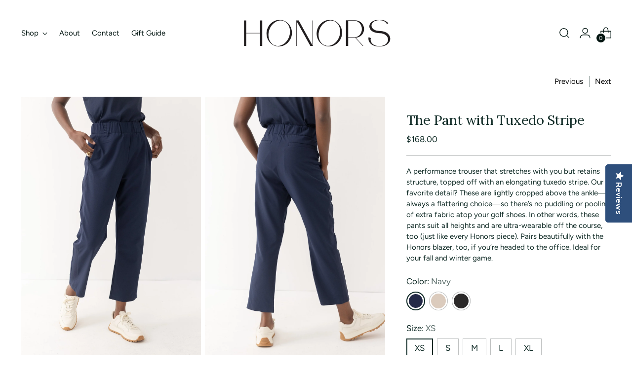

--- FILE ---
content_type: text/html; charset=utf-8
request_url: https://wearhonors.com/collections/all-products/products/the-pant-with-tuxedo-stripe
body_size: 86547
content:
<!doctype html>

<!--
  ___                 ___           ___           ___
       /  /\                     /__/\         /  /\         /  /\
      /  /:/_                    \  \:\       /  /:/        /  /::\
     /  /:/ /\  ___     ___       \  \:\     /  /:/        /  /:/\:\
    /  /:/ /:/ /__/\   /  /\  ___  \  \:\   /  /:/  ___   /  /:/  \:\
   /__/:/ /:/  \  \:\ /  /:/ /__/\  \__\:\ /__/:/  /  /\ /__/:/ \__\:\
   \  \:\/:/    \  \:\  /:/  \  \:\ /  /:/ \  \:\ /  /:/ \  \:\ /  /:/
    \  \::/      \  \:\/:/    \  \:\  /:/   \  \:\  /:/   \  \:\  /:/
     \  \:\       \  \::/      \  \:\/:/     \  \:\/:/     \  \:\/:/
      \  \:\       \__\/        \  \::/       \  \::/       \  \::/
       \__\/                     \__\/         \__\/         \__\/

  --------------------------------------------------------------------
  #  Stiletto v2.2.2
  #  Documentation: https://fluorescent.co/help/stiletto/
  #  Purchase: https://themes.shopify.com/themes/stiletto/
  #  A product by Fluorescent: https://fluorescent.co/
  --------------------------------------------------------------------
-->

<html class="no-js" lang="en" style="--announcement-height: 1px;">
  <head>
    <meta charset="UTF-8">
    <meta http-equiv="X-UA-Compatible" content="IE=edge,chrome=1">
    <meta name="viewport" content="width=device-width,initial-scale=1">
    




  <meta name="description" content="A performance trouser that stretches with you but retains structure, topped off with an elongating tuxedo stripe. Our favorite detail? These are lightly cropped above the ankle—always a flattering choice—so there’s no puddling or pooling of extra fabric atop your golf shoes. In other words, these pants suit all heights">



    <link rel="canonical" href="https://wearhonors.com/products/the-pant-with-tuxedo-stripe">
    <link rel="preconnect" href="https://cdn.shopify.com" crossorigin><link rel="shortcut icon" href="//wearhonors.com/cdn/shop/files/Frame_1_1.png?crop=center&height=32&v=1687744239&width=32" type="image/png"><title>The Pant with Tuxedo Stripe
&ndash; Honors</title>

    





  
  
  
  
  




<meta property="og:url" content="https://wearhonors.com/products/the-pant-with-tuxedo-stripe">
<meta property="og:site_name" content="Honors">
<meta property="og:type" content="product">
<meta property="og:title" content="The Pant with Tuxedo Stripe">
<meta property="og:description" content="A performance trouser that stretches with you but retains structure, topped off with an elongating tuxedo stripe. Our favorite detail? These are lightly cropped above the ankle—always a flattering choice—so there’s no puddling or pooling of extra fabric atop your golf shoes. In other words, these pants suit all heights">
<meta property="og:image" content="http://wearhonors.com/cdn/shop/files/TuxPant-SS23003_Navy_2743_6e5fc65e-905a-4798-b83e-ad0e593cbde3.jpg?v=1716418043&width=1024">
<meta property="og:image:secure_url" content="https://wearhonors.com/cdn/shop/files/TuxPant-SS23003_Navy_2743_6e5fc65e-905a-4798-b83e-ad0e593cbde3.jpg?v=1716418043&width=1024">
<meta property="og:price:amount" content="168.00">
<meta property="og:price:currency" content="USD">

<meta name="twitter:title" content="The Pant with Tuxedo Stripe">
<meta name="twitter:description" content="A performance trouser that stretches with you but retains structure, topped off with an elongating tuxedo stripe. Our favorite detail? These are lightly cropped above the ankle—always a flattering choice—so there’s no puddling or pooling of extra fabric atop your golf shoes. In other words, these pants suit all heights">
<meta name="twitter:card" content="summary_large_image">
<meta name="twitter:image" content="https://wearhonors.com/cdn/shop/files/TuxPant-SS23003_Navy_2743_6e5fc65e-905a-4798-b83e-ad0e593cbde3.jpg?v=1716418043&width=1024">
<meta name="twitter:image:width" content="480">
<meta name="twitter:image:height" content="480">


    <script>
  console.log('Stiletto v2.2.2 by Fluorescent');

  document.documentElement.className = document.documentElement.className.replace('no-js', '');
  if (window.matchMedia(`(prefers-reduced-motion: reduce)`) === true || window.matchMedia(`(prefers-reduced-motion: reduce)`).matches === true) {
    document.documentElement.classList.add('prefers-reduced-motion');
  } else {
    document.documentElement.classList.add('do-anim');
  }

  window.theme = {
    version: 'v2.2.2',
    themeName: 'Stiletto',
    moneyFormat: "${{amount}}",
    strings: {
      name: "Honors",
      accessibility: {
        play_video: "Play",
        pause_video: "Pause",
        range_lower: "Lower",
        range_upper: "Upper"
      },
      product: {
        no_shipping_rates: "Shipping rate unavailable",
        country_placeholder: "Country\/Region",
        review: "Write a review"
      },
      products: {
        product: {
          unavailable: "Unavailable",
          unitPrice: "Unit price",
          unitPriceSeparator: "per",
          sku: "SKU"
        }
      },
      cart: {
        editCartNote: "Edit order notes",
        addCartNote: "Add order notes",
        quantityError: "You have the maximum number of this product in your cart"
      },
      pagination: {
        viewing: "You’re viewing {{ of }} of {{ total }}",
        products: "products",
        results: "results"
      }
    },
    routes: {
      root: "/",
      cart: {
        base: "/cart",
        add: "/cart/add",
        change: "/cart/change",
        update: "/cart/update",
        clear: "/cart/clear",
        // Manual routes until Shopify adds support
        shipping: "/cart/shipping_rates",
      },
      // Manual routes until Shopify adds support
      products: "/products",
      productRecommendations: "/recommendations/products",
      predictive_search_url: '/search/suggest',
    },
    icons: {
      chevron: "\u003cspan class=\"icon icon-new icon-chevron \"\u003e\n  \u003csvg viewBox=\"0 0 24 24\" fill=\"none\" xmlns=\"http:\/\/www.w3.org\/2000\/svg\"\u003e\u003cpath d=\"M1.875 7.438 12 17.563 22.125 7.438\" stroke=\"currentColor\" stroke-width=\"2\"\/\u003e\u003c\/svg\u003e\n\u003c\/span\u003e\n\n",
      close: "\u003cspan class=\"icon icon-new icon-close \"\u003e\n  \u003csvg viewBox=\"0 0 24 24\" fill=\"none\" xmlns=\"http:\/\/www.w3.org\/2000\/svg\"\u003e\u003cpath d=\"M2.66 1.34 2 .68.68 2l.66.66 1.32-1.32zm18.68 21.32.66.66L23.32 22l-.66-.66-1.32 1.32zm1.32-20 .66-.66L22 .68l-.66.66 1.32 1.32zM1.34 21.34.68 22 2 23.32l.66-.66-1.32-1.32zm0-18.68 10 10 1.32-1.32-10-10-1.32 1.32zm11.32 10 10-10-1.32-1.32-10 10 1.32 1.32zm-1.32-1.32-10 10 1.32 1.32 10-10-1.32-1.32zm0 1.32 10 10 1.32-1.32-10-10-1.32 1.32z\" fill=\"currentColor\"\/\u003e\u003c\/svg\u003e\n\u003c\/span\u003e\n\n",
      zoom: "\u003cspan class=\"icon icon-new icon-zoom \"\u003e\n  \u003csvg viewBox=\"0 0 24 24\" fill=\"none\" xmlns=\"http:\/\/www.w3.org\/2000\/svg\"\u003e\u003cpath d=\"M10.3,19.71c5.21,0,9.44-4.23,9.44-9.44S15.51,.83,10.3,.83,.86,5.05,.86,10.27s4.23,9.44,9.44,9.44Z\" fill=\"none\" stroke=\"currentColor\" stroke-linecap=\"round\" stroke-miterlimit=\"10\" stroke-width=\"1.63\"\/\u003e\n          \u003cpath d=\"M5.05,10.27H15.54\" fill=\"none\" stroke=\"currentColor\" stroke-miterlimit=\"10\" stroke-width=\"1.63\"\/\u003e\n          \u003cpath class=\"cross-up\" d=\"M10.3,5.02V15.51\" fill=\"none\" stroke=\"currentColor\" stroke-miterlimit=\"10\" stroke-width=\"1.63\"\/\u003e\n          \u003cpath d=\"M16.92,16.9l6.49,6.49\" fill=\"none\" stroke=\"currentColor\" stroke-miterlimit=\"10\" stroke-width=\"1.63\"\/\u003e\u003c\/svg\u003e\n\u003c\/span\u003e\n\n"
    },
    coreData: {
      n: "Stiletto",
      v: "v2.2.2",
    }
  }

  
    window.theme.allCountryOptionTags = "\u003coption value=\"United States\" data-provinces=\"[[\u0026quot;Alabama\u0026quot;,\u0026quot;Alabama\u0026quot;],[\u0026quot;Alaska\u0026quot;,\u0026quot;Alaska\u0026quot;],[\u0026quot;American Samoa\u0026quot;,\u0026quot;American Samoa\u0026quot;],[\u0026quot;Arizona\u0026quot;,\u0026quot;Arizona\u0026quot;],[\u0026quot;Arkansas\u0026quot;,\u0026quot;Arkansas\u0026quot;],[\u0026quot;Armed Forces Americas\u0026quot;,\u0026quot;Armed Forces Americas\u0026quot;],[\u0026quot;Armed Forces Europe\u0026quot;,\u0026quot;Armed Forces Europe\u0026quot;],[\u0026quot;Armed Forces Pacific\u0026quot;,\u0026quot;Armed Forces Pacific\u0026quot;],[\u0026quot;California\u0026quot;,\u0026quot;California\u0026quot;],[\u0026quot;Colorado\u0026quot;,\u0026quot;Colorado\u0026quot;],[\u0026quot;Connecticut\u0026quot;,\u0026quot;Connecticut\u0026quot;],[\u0026quot;Delaware\u0026quot;,\u0026quot;Delaware\u0026quot;],[\u0026quot;District of Columbia\u0026quot;,\u0026quot;Washington DC\u0026quot;],[\u0026quot;Federated States of Micronesia\u0026quot;,\u0026quot;Micronesia\u0026quot;],[\u0026quot;Florida\u0026quot;,\u0026quot;Florida\u0026quot;],[\u0026quot;Georgia\u0026quot;,\u0026quot;Georgia\u0026quot;],[\u0026quot;Guam\u0026quot;,\u0026quot;Guam\u0026quot;],[\u0026quot;Hawaii\u0026quot;,\u0026quot;Hawaii\u0026quot;],[\u0026quot;Idaho\u0026quot;,\u0026quot;Idaho\u0026quot;],[\u0026quot;Illinois\u0026quot;,\u0026quot;Illinois\u0026quot;],[\u0026quot;Indiana\u0026quot;,\u0026quot;Indiana\u0026quot;],[\u0026quot;Iowa\u0026quot;,\u0026quot;Iowa\u0026quot;],[\u0026quot;Kansas\u0026quot;,\u0026quot;Kansas\u0026quot;],[\u0026quot;Kentucky\u0026quot;,\u0026quot;Kentucky\u0026quot;],[\u0026quot;Louisiana\u0026quot;,\u0026quot;Louisiana\u0026quot;],[\u0026quot;Maine\u0026quot;,\u0026quot;Maine\u0026quot;],[\u0026quot;Marshall Islands\u0026quot;,\u0026quot;Marshall Islands\u0026quot;],[\u0026quot;Maryland\u0026quot;,\u0026quot;Maryland\u0026quot;],[\u0026quot;Massachusetts\u0026quot;,\u0026quot;Massachusetts\u0026quot;],[\u0026quot;Michigan\u0026quot;,\u0026quot;Michigan\u0026quot;],[\u0026quot;Minnesota\u0026quot;,\u0026quot;Minnesota\u0026quot;],[\u0026quot;Mississippi\u0026quot;,\u0026quot;Mississippi\u0026quot;],[\u0026quot;Missouri\u0026quot;,\u0026quot;Missouri\u0026quot;],[\u0026quot;Montana\u0026quot;,\u0026quot;Montana\u0026quot;],[\u0026quot;Nebraska\u0026quot;,\u0026quot;Nebraska\u0026quot;],[\u0026quot;Nevada\u0026quot;,\u0026quot;Nevada\u0026quot;],[\u0026quot;New Hampshire\u0026quot;,\u0026quot;New Hampshire\u0026quot;],[\u0026quot;New Jersey\u0026quot;,\u0026quot;New Jersey\u0026quot;],[\u0026quot;New Mexico\u0026quot;,\u0026quot;New Mexico\u0026quot;],[\u0026quot;New York\u0026quot;,\u0026quot;New York\u0026quot;],[\u0026quot;North Carolina\u0026quot;,\u0026quot;North Carolina\u0026quot;],[\u0026quot;North Dakota\u0026quot;,\u0026quot;North Dakota\u0026quot;],[\u0026quot;Northern Mariana Islands\u0026quot;,\u0026quot;Northern Mariana Islands\u0026quot;],[\u0026quot;Ohio\u0026quot;,\u0026quot;Ohio\u0026quot;],[\u0026quot;Oklahoma\u0026quot;,\u0026quot;Oklahoma\u0026quot;],[\u0026quot;Oregon\u0026quot;,\u0026quot;Oregon\u0026quot;],[\u0026quot;Palau\u0026quot;,\u0026quot;Palau\u0026quot;],[\u0026quot;Pennsylvania\u0026quot;,\u0026quot;Pennsylvania\u0026quot;],[\u0026quot;Puerto Rico\u0026quot;,\u0026quot;Puerto Rico\u0026quot;],[\u0026quot;Rhode Island\u0026quot;,\u0026quot;Rhode Island\u0026quot;],[\u0026quot;South Carolina\u0026quot;,\u0026quot;South Carolina\u0026quot;],[\u0026quot;South Dakota\u0026quot;,\u0026quot;South Dakota\u0026quot;],[\u0026quot;Tennessee\u0026quot;,\u0026quot;Tennessee\u0026quot;],[\u0026quot;Texas\u0026quot;,\u0026quot;Texas\u0026quot;],[\u0026quot;Utah\u0026quot;,\u0026quot;Utah\u0026quot;],[\u0026quot;Vermont\u0026quot;,\u0026quot;Vermont\u0026quot;],[\u0026quot;Virgin Islands\u0026quot;,\u0026quot;U.S. Virgin Islands\u0026quot;],[\u0026quot;Virginia\u0026quot;,\u0026quot;Virginia\u0026quot;],[\u0026quot;Washington\u0026quot;,\u0026quot;Washington\u0026quot;],[\u0026quot;West Virginia\u0026quot;,\u0026quot;West Virginia\u0026quot;],[\u0026quot;Wisconsin\u0026quot;,\u0026quot;Wisconsin\u0026quot;],[\u0026quot;Wyoming\u0026quot;,\u0026quot;Wyoming\u0026quot;]]\"\u003eUnited States\u003c\/option\u003e\n\u003coption value=\"---\" data-provinces=\"[]\"\u003e---\u003c\/option\u003e\n\u003coption value=\"Afghanistan\" data-provinces=\"[]\"\u003eAfghanistan\u003c\/option\u003e\n\u003coption value=\"Aland Islands\" data-provinces=\"[]\"\u003eÅland Islands\u003c\/option\u003e\n\u003coption value=\"Albania\" data-provinces=\"[]\"\u003eAlbania\u003c\/option\u003e\n\u003coption value=\"Algeria\" data-provinces=\"[]\"\u003eAlgeria\u003c\/option\u003e\n\u003coption value=\"Andorra\" data-provinces=\"[]\"\u003eAndorra\u003c\/option\u003e\n\u003coption value=\"Angola\" data-provinces=\"[]\"\u003eAngola\u003c\/option\u003e\n\u003coption value=\"Anguilla\" data-provinces=\"[]\"\u003eAnguilla\u003c\/option\u003e\n\u003coption value=\"Antigua And Barbuda\" data-provinces=\"[]\"\u003eAntigua \u0026 Barbuda\u003c\/option\u003e\n\u003coption value=\"Argentina\" data-provinces=\"[[\u0026quot;Buenos Aires\u0026quot;,\u0026quot;Buenos Aires Province\u0026quot;],[\u0026quot;Catamarca\u0026quot;,\u0026quot;Catamarca\u0026quot;],[\u0026quot;Chaco\u0026quot;,\u0026quot;Chaco\u0026quot;],[\u0026quot;Chubut\u0026quot;,\u0026quot;Chubut\u0026quot;],[\u0026quot;Ciudad Autónoma de Buenos Aires\u0026quot;,\u0026quot;Buenos Aires (Autonomous City)\u0026quot;],[\u0026quot;Corrientes\u0026quot;,\u0026quot;Corrientes\u0026quot;],[\u0026quot;Córdoba\u0026quot;,\u0026quot;Córdoba\u0026quot;],[\u0026quot;Entre Ríos\u0026quot;,\u0026quot;Entre Ríos\u0026quot;],[\u0026quot;Formosa\u0026quot;,\u0026quot;Formosa\u0026quot;],[\u0026quot;Jujuy\u0026quot;,\u0026quot;Jujuy\u0026quot;],[\u0026quot;La Pampa\u0026quot;,\u0026quot;La Pampa\u0026quot;],[\u0026quot;La Rioja\u0026quot;,\u0026quot;La Rioja\u0026quot;],[\u0026quot;Mendoza\u0026quot;,\u0026quot;Mendoza\u0026quot;],[\u0026quot;Misiones\u0026quot;,\u0026quot;Misiones\u0026quot;],[\u0026quot;Neuquén\u0026quot;,\u0026quot;Neuquén\u0026quot;],[\u0026quot;Río Negro\u0026quot;,\u0026quot;Río Negro\u0026quot;],[\u0026quot;Salta\u0026quot;,\u0026quot;Salta\u0026quot;],[\u0026quot;San Juan\u0026quot;,\u0026quot;San Juan\u0026quot;],[\u0026quot;San Luis\u0026quot;,\u0026quot;San Luis\u0026quot;],[\u0026quot;Santa Cruz\u0026quot;,\u0026quot;Santa Cruz\u0026quot;],[\u0026quot;Santa Fe\u0026quot;,\u0026quot;Santa Fe\u0026quot;],[\u0026quot;Santiago Del Estero\u0026quot;,\u0026quot;Santiago del Estero\u0026quot;],[\u0026quot;Tierra Del Fuego\u0026quot;,\u0026quot;Tierra del Fuego\u0026quot;],[\u0026quot;Tucumán\u0026quot;,\u0026quot;Tucumán\u0026quot;]]\"\u003eArgentina\u003c\/option\u003e\n\u003coption value=\"Armenia\" data-provinces=\"[]\"\u003eArmenia\u003c\/option\u003e\n\u003coption value=\"Aruba\" data-provinces=\"[]\"\u003eAruba\u003c\/option\u003e\n\u003coption value=\"Ascension Island\" data-provinces=\"[]\"\u003eAscension Island\u003c\/option\u003e\n\u003coption value=\"Australia\" data-provinces=\"[[\u0026quot;Australian Capital Territory\u0026quot;,\u0026quot;Australian Capital Territory\u0026quot;],[\u0026quot;New South Wales\u0026quot;,\u0026quot;New South Wales\u0026quot;],[\u0026quot;Northern Territory\u0026quot;,\u0026quot;Northern Territory\u0026quot;],[\u0026quot;Queensland\u0026quot;,\u0026quot;Queensland\u0026quot;],[\u0026quot;South Australia\u0026quot;,\u0026quot;South Australia\u0026quot;],[\u0026quot;Tasmania\u0026quot;,\u0026quot;Tasmania\u0026quot;],[\u0026quot;Victoria\u0026quot;,\u0026quot;Victoria\u0026quot;],[\u0026quot;Western Australia\u0026quot;,\u0026quot;Western Australia\u0026quot;]]\"\u003eAustralia\u003c\/option\u003e\n\u003coption value=\"Austria\" data-provinces=\"[]\"\u003eAustria\u003c\/option\u003e\n\u003coption value=\"Azerbaijan\" data-provinces=\"[]\"\u003eAzerbaijan\u003c\/option\u003e\n\u003coption value=\"Bahamas\" data-provinces=\"[]\"\u003eBahamas\u003c\/option\u003e\n\u003coption value=\"Bahrain\" data-provinces=\"[]\"\u003eBahrain\u003c\/option\u003e\n\u003coption value=\"Bangladesh\" data-provinces=\"[]\"\u003eBangladesh\u003c\/option\u003e\n\u003coption value=\"Barbados\" data-provinces=\"[]\"\u003eBarbados\u003c\/option\u003e\n\u003coption value=\"Belarus\" data-provinces=\"[]\"\u003eBelarus\u003c\/option\u003e\n\u003coption value=\"Belgium\" data-provinces=\"[]\"\u003eBelgium\u003c\/option\u003e\n\u003coption value=\"Belize\" data-provinces=\"[]\"\u003eBelize\u003c\/option\u003e\n\u003coption value=\"Benin\" data-provinces=\"[]\"\u003eBenin\u003c\/option\u003e\n\u003coption value=\"Bermuda\" data-provinces=\"[]\"\u003eBermuda\u003c\/option\u003e\n\u003coption value=\"Bhutan\" data-provinces=\"[]\"\u003eBhutan\u003c\/option\u003e\n\u003coption value=\"Bolivia\" data-provinces=\"[]\"\u003eBolivia\u003c\/option\u003e\n\u003coption value=\"Bosnia And Herzegovina\" data-provinces=\"[]\"\u003eBosnia \u0026 Herzegovina\u003c\/option\u003e\n\u003coption value=\"Botswana\" data-provinces=\"[]\"\u003eBotswana\u003c\/option\u003e\n\u003coption value=\"Brazil\" data-provinces=\"[[\u0026quot;Acre\u0026quot;,\u0026quot;Acre\u0026quot;],[\u0026quot;Alagoas\u0026quot;,\u0026quot;Alagoas\u0026quot;],[\u0026quot;Amapá\u0026quot;,\u0026quot;Amapá\u0026quot;],[\u0026quot;Amazonas\u0026quot;,\u0026quot;Amazonas\u0026quot;],[\u0026quot;Bahia\u0026quot;,\u0026quot;Bahia\u0026quot;],[\u0026quot;Ceará\u0026quot;,\u0026quot;Ceará\u0026quot;],[\u0026quot;Distrito Federal\u0026quot;,\u0026quot;Federal District\u0026quot;],[\u0026quot;Espírito Santo\u0026quot;,\u0026quot;Espírito Santo\u0026quot;],[\u0026quot;Goiás\u0026quot;,\u0026quot;Goiás\u0026quot;],[\u0026quot;Maranhão\u0026quot;,\u0026quot;Maranhão\u0026quot;],[\u0026quot;Mato Grosso\u0026quot;,\u0026quot;Mato Grosso\u0026quot;],[\u0026quot;Mato Grosso do Sul\u0026quot;,\u0026quot;Mato Grosso do Sul\u0026quot;],[\u0026quot;Minas Gerais\u0026quot;,\u0026quot;Minas Gerais\u0026quot;],[\u0026quot;Paraná\u0026quot;,\u0026quot;Paraná\u0026quot;],[\u0026quot;Paraíba\u0026quot;,\u0026quot;Paraíba\u0026quot;],[\u0026quot;Pará\u0026quot;,\u0026quot;Pará\u0026quot;],[\u0026quot;Pernambuco\u0026quot;,\u0026quot;Pernambuco\u0026quot;],[\u0026quot;Piauí\u0026quot;,\u0026quot;Piauí\u0026quot;],[\u0026quot;Rio Grande do Norte\u0026quot;,\u0026quot;Rio Grande do Norte\u0026quot;],[\u0026quot;Rio Grande do Sul\u0026quot;,\u0026quot;Rio Grande do Sul\u0026quot;],[\u0026quot;Rio de Janeiro\u0026quot;,\u0026quot;Rio de Janeiro\u0026quot;],[\u0026quot;Rondônia\u0026quot;,\u0026quot;Rondônia\u0026quot;],[\u0026quot;Roraima\u0026quot;,\u0026quot;Roraima\u0026quot;],[\u0026quot;Santa Catarina\u0026quot;,\u0026quot;Santa Catarina\u0026quot;],[\u0026quot;Sergipe\u0026quot;,\u0026quot;Sergipe\u0026quot;],[\u0026quot;São Paulo\u0026quot;,\u0026quot;São Paulo\u0026quot;],[\u0026quot;Tocantins\u0026quot;,\u0026quot;Tocantins\u0026quot;]]\"\u003eBrazil\u003c\/option\u003e\n\u003coption value=\"British Indian Ocean Territory\" data-provinces=\"[]\"\u003eBritish Indian Ocean Territory\u003c\/option\u003e\n\u003coption value=\"Virgin Islands, British\" data-provinces=\"[]\"\u003eBritish Virgin Islands\u003c\/option\u003e\n\u003coption value=\"Brunei\" data-provinces=\"[]\"\u003eBrunei\u003c\/option\u003e\n\u003coption value=\"Bulgaria\" data-provinces=\"[]\"\u003eBulgaria\u003c\/option\u003e\n\u003coption value=\"Burkina Faso\" data-provinces=\"[]\"\u003eBurkina Faso\u003c\/option\u003e\n\u003coption value=\"Burundi\" data-provinces=\"[]\"\u003eBurundi\u003c\/option\u003e\n\u003coption value=\"Cambodia\" data-provinces=\"[]\"\u003eCambodia\u003c\/option\u003e\n\u003coption value=\"Republic of Cameroon\" data-provinces=\"[]\"\u003eCameroon\u003c\/option\u003e\n\u003coption value=\"Canada\" data-provinces=\"[[\u0026quot;Alberta\u0026quot;,\u0026quot;Alberta\u0026quot;],[\u0026quot;British Columbia\u0026quot;,\u0026quot;British Columbia\u0026quot;],[\u0026quot;Manitoba\u0026quot;,\u0026quot;Manitoba\u0026quot;],[\u0026quot;New Brunswick\u0026quot;,\u0026quot;New Brunswick\u0026quot;],[\u0026quot;Newfoundland and Labrador\u0026quot;,\u0026quot;Newfoundland and Labrador\u0026quot;],[\u0026quot;Northwest Territories\u0026quot;,\u0026quot;Northwest Territories\u0026quot;],[\u0026quot;Nova Scotia\u0026quot;,\u0026quot;Nova Scotia\u0026quot;],[\u0026quot;Nunavut\u0026quot;,\u0026quot;Nunavut\u0026quot;],[\u0026quot;Ontario\u0026quot;,\u0026quot;Ontario\u0026quot;],[\u0026quot;Prince Edward Island\u0026quot;,\u0026quot;Prince Edward Island\u0026quot;],[\u0026quot;Quebec\u0026quot;,\u0026quot;Quebec\u0026quot;],[\u0026quot;Saskatchewan\u0026quot;,\u0026quot;Saskatchewan\u0026quot;],[\u0026quot;Yukon\u0026quot;,\u0026quot;Yukon\u0026quot;]]\"\u003eCanada\u003c\/option\u003e\n\u003coption value=\"Cape Verde\" data-provinces=\"[]\"\u003eCape Verde\u003c\/option\u003e\n\u003coption value=\"Caribbean Netherlands\" data-provinces=\"[]\"\u003eCaribbean Netherlands\u003c\/option\u003e\n\u003coption value=\"Cayman Islands\" data-provinces=\"[]\"\u003eCayman Islands\u003c\/option\u003e\n\u003coption value=\"Central African Republic\" data-provinces=\"[]\"\u003eCentral African Republic\u003c\/option\u003e\n\u003coption value=\"Chad\" data-provinces=\"[]\"\u003eChad\u003c\/option\u003e\n\u003coption value=\"Chile\" data-provinces=\"[[\u0026quot;Antofagasta\u0026quot;,\u0026quot;Antofagasta\u0026quot;],[\u0026quot;Araucanía\u0026quot;,\u0026quot;Araucanía\u0026quot;],[\u0026quot;Arica and Parinacota\u0026quot;,\u0026quot;Arica y Parinacota\u0026quot;],[\u0026quot;Atacama\u0026quot;,\u0026quot;Atacama\u0026quot;],[\u0026quot;Aysén\u0026quot;,\u0026quot;Aysén\u0026quot;],[\u0026quot;Biobío\u0026quot;,\u0026quot;Bío Bío\u0026quot;],[\u0026quot;Coquimbo\u0026quot;,\u0026quot;Coquimbo\u0026quot;],[\u0026quot;Los Lagos\u0026quot;,\u0026quot;Los Lagos\u0026quot;],[\u0026quot;Los Ríos\u0026quot;,\u0026quot;Los Ríos\u0026quot;],[\u0026quot;Magallanes\u0026quot;,\u0026quot;Magallanes Region\u0026quot;],[\u0026quot;Maule\u0026quot;,\u0026quot;Maule\u0026quot;],[\u0026quot;O\u0026#39;Higgins\u0026quot;,\u0026quot;Libertador General Bernardo O’Higgins\u0026quot;],[\u0026quot;Santiago\u0026quot;,\u0026quot;Santiago Metropolitan\u0026quot;],[\u0026quot;Tarapacá\u0026quot;,\u0026quot;Tarapacá\u0026quot;],[\u0026quot;Valparaíso\u0026quot;,\u0026quot;Valparaíso\u0026quot;],[\u0026quot;Ñuble\u0026quot;,\u0026quot;Ñuble\u0026quot;]]\"\u003eChile\u003c\/option\u003e\n\u003coption value=\"China\" data-provinces=\"[[\u0026quot;Anhui\u0026quot;,\u0026quot;Anhui\u0026quot;],[\u0026quot;Beijing\u0026quot;,\u0026quot;Beijing\u0026quot;],[\u0026quot;Chongqing\u0026quot;,\u0026quot;Chongqing\u0026quot;],[\u0026quot;Fujian\u0026quot;,\u0026quot;Fujian\u0026quot;],[\u0026quot;Gansu\u0026quot;,\u0026quot;Gansu\u0026quot;],[\u0026quot;Guangdong\u0026quot;,\u0026quot;Guangdong\u0026quot;],[\u0026quot;Guangxi\u0026quot;,\u0026quot;Guangxi\u0026quot;],[\u0026quot;Guizhou\u0026quot;,\u0026quot;Guizhou\u0026quot;],[\u0026quot;Hainan\u0026quot;,\u0026quot;Hainan\u0026quot;],[\u0026quot;Hebei\u0026quot;,\u0026quot;Hebei\u0026quot;],[\u0026quot;Heilongjiang\u0026quot;,\u0026quot;Heilongjiang\u0026quot;],[\u0026quot;Henan\u0026quot;,\u0026quot;Henan\u0026quot;],[\u0026quot;Hubei\u0026quot;,\u0026quot;Hubei\u0026quot;],[\u0026quot;Hunan\u0026quot;,\u0026quot;Hunan\u0026quot;],[\u0026quot;Inner Mongolia\u0026quot;,\u0026quot;Inner Mongolia\u0026quot;],[\u0026quot;Jiangsu\u0026quot;,\u0026quot;Jiangsu\u0026quot;],[\u0026quot;Jiangxi\u0026quot;,\u0026quot;Jiangxi\u0026quot;],[\u0026quot;Jilin\u0026quot;,\u0026quot;Jilin\u0026quot;],[\u0026quot;Liaoning\u0026quot;,\u0026quot;Liaoning\u0026quot;],[\u0026quot;Ningxia\u0026quot;,\u0026quot;Ningxia\u0026quot;],[\u0026quot;Qinghai\u0026quot;,\u0026quot;Qinghai\u0026quot;],[\u0026quot;Shaanxi\u0026quot;,\u0026quot;Shaanxi\u0026quot;],[\u0026quot;Shandong\u0026quot;,\u0026quot;Shandong\u0026quot;],[\u0026quot;Shanghai\u0026quot;,\u0026quot;Shanghai\u0026quot;],[\u0026quot;Shanxi\u0026quot;,\u0026quot;Shanxi\u0026quot;],[\u0026quot;Sichuan\u0026quot;,\u0026quot;Sichuan\u0026quot;],[\u0026quot;Tianjin\u0026quot;,\u0026quot;Tianjin\u0026quot;],[\u0026quot;Xinjiang\u0026quot;,\u0026quot;Xinjiang\u0026quot;],[\u0026quot;Xizang\u0026quot;,\u0026quot;Tibet\u0026quot;],[\u0026quot;Yunnan\u0026quot;,\u0026quot;Yunnan\u0026quot;],[\u0026quot;Zhejiang\u0026quot;,\u0026quot;Zhejiang\u0026quot;]]\"\u003eChina\u003c\/option\u003e\n\u003coption value=\"Christmas Island\" data-provinces=\"[]\"\u003eChristmas Island\u003c\/option\u003e\n\u003coption value=\"Cocos (Keeling) Islands\" data-provinces=\"[]\"\u003eCocos (Keeling) Islands\u003c\/option\u003e\n\u003coption value=\"Colombia\" data-provinces=\"[[\u0026quot;Amazonas\u0026quot;,\u0026quot;Amazonas\u0026quot;],[\u0026quot;Antioquia\u0026quot;,\u0026quot;Antioquia\u0026quot;],[\u0026quot;Arauca\u0026quot;,\u0026quot;Arauca\u0026quot;],[\u0026quot;Atlántico\u0026quot;,\u0026quot;Atlántico\u0026quot;],[\u0026quot;Bogotá, D.C.\u0026quot;,\u0026quot;Capital District\u0026quot;],[\u0026quot;Bolívar\u0026quot;,\u0026quot;Bolívar\u0026quot;],[\u0026quot;Boyacá\u0026quot;,\u0026quot;Boyacá\u0026quot;],[\u0026quot;Caldas\u0026quot;,\u0026quot;Caldas\u0026quot;],[\u0026quot;Caquetá\u0026quot;,\u0026quot;Caquetá\u0026quot;],[\u0026quot;Casanare\u0026quot;,\u0026quot;Casanare\u0026quot;],[\u0026quot;Cauca\u0026quot;,\u0026quot;Cauca\u0026quot;],[\u0026quot;Cesar\u0026quot;,\u0026quot;Cesar\u0026quot;],[\u0026quot;Chocó\u0026quot;,\u0026quot;Chocó\u0026quot;],[\u0026quot;Cundinamarca\u0026quot;,\u0026quot;Cundinamarca\u0026quot;],[\u0026quot;Córdoba\u0026quot;,\u0026quot;Córdoba\u0026quot;],[\u0026quot;Guainía\u0026quot;,\u0026quot;Guainía\u0026quot;],[\u0026quot;Guaviare\u0026quot;,\u0026quot;Guaviare\u0026quot;],[\u0026quot;Huila\u0026quot;,\u0026quot;Huila\u0026quot;],[\u0026quot;La Guajira\u0026quot;,\u0026quot;La Guajira\u0026quot;],[\u0026quot;Magdalena\u0026quot;,\u0026quot;Magdalena\u0026quot;],[\u0026quot;Meta\u0026quot;,\u0026quot;Meta\u0026quot;],[\u0026quot;Nariño\u0026quot;,\u0026quot;Nariño\u0026quot;],[\u0026quot;Norte de Santander\u0026quot;,\u0026quot;Norte de Santander\u0026quot;],[\u0026quot;Putumayo\u0026quot;,\u0026quot;Putumayo\u0026quot;],[\u0026quot;Quindío\u0026quot;,\u0026quot;Quindío\u0026quot;],[\u0026quot;Risaralda\u0026quot;,\u0026quot;Risaralda\u0026quot;],[\u0026quot;San Andrés, Providencia y Santa Catalina\u0026quot;,\u0026quot;San Andrés \\u0026 Providencia\u0026quot;],[\u0026quot;Santander\u0026quot;,\u0026quot;Santander\u0026quot;],[\u0026quot;Sucre\u0026quot;,\u0026quot;Sucre\u0026quot;],[\u0026quot;Tolima\u0026quot;,\u0026quot;Tolima\u0026quot;],[\u0026quot;Valle del Cauca\u0026quot;,\u0026quot;Valle del Cauca\u0026quot;],[\u0026quot;Vaupés\u0026quot;,\u0026quot;Vaupés\u0026quot;],[\u0026quot;Vichada\u0026quot;,\u0026quot;Vichada\u0026quot;]]\"\u003eColombia\u003c\/option\u003e\n\u003coption value=\"Comoros\" data-provinces=\"[]\"\u003eComoros\u003c\/option\u003e\n\u003coption value=\"Congo\" data-provinces=\"[]\"\u003eCongo - Brazzaville\u003c\/option\u003e\n\u003coption value=\"Congo, The Democratic Republic Of The\" data-provinces=\"[]\"\u003eCongo - Kinshasa\u003c\/option\u003e\n\u003coption value=\"Cook Islands\" data-provinces=\"[]\"\u003eCook Islands\u003c\/option\u003e\n\u003coption value=\"Costa Rica\" data-provinces=\"[[\u0026quot;Alajuela\u0026quot;,\u0026quot;Alajuela\u0026quot;],[\u0026quot;Cartago\u0026quot;,\u0026quot;Cartago\u0026quot;],[\u0026quot;Guanacaste\u0026quot;,\u0026quot;Guanacaste\u0026quot;],[\u0026quot;Heredia\u0026quot;,\u0026quot;Heredia\u0026quot;],[\u0026quot;Limón\u0026quot;,\u0026quot;Limón\u0026quot;],[\u0026quot;Puntarenas\u0026quot;,\u0026quot;Puntarenas\u0026quot;],[\u0026quot;San José\u0026quot;,\u0026quot;San José\u0026quot;]]\"\u003eCosta Rica\u003c\/option\u003e\n\u003coption value=\"Croatia\" data-provinces=\"[]\"\u003eCroatia\u003c\/option\u003e\n\u003coption value=\"Curaçao\" data-provinces=\"[]\"\u003eCuraçao\u003c\/option\u003e\n\u003coption value=\"Cyprus\" data-provinces=\"[]\"\u003eCyprus\u003c\/option\u003e\n\u003coption value=\"Czech Republic\" data-provinces=\"[]\"\u003eCzechia\u003c\/option\u003e\n\u003coption value=\"Côte d'Ivoire\" data-provinces=\"[]\"\u003eCôte d’Ivoire\u003c\/option\u003e\n\u003coption value=\"Denmark\" data-provinces=\"[]\"\u003eDenmark\u003c\/option\u003e\n\u003coption value=\"Djibouti\" data-provinces=\"[]\"\u003eDjibouti\u003c\/option\u003e\n\u003coption value=\"Dominica\" data-provinces=\"[]\"\u003eDominica\u003c\/option\u003e\n\u003coption value=\"Dominican Republic\" data-provinces=\"[]\"\u003eDominican Republic\u003c\/option\u003e\n\u003coption value=\"Ecuador\" data-provinces=\"[]\"\u003eEcuador\u003c\/option\u003e\n\u003coption value=\"Egypt\" data-provinces=\"[[\u0026quot;6th of October\u0026quot;,\u0026quot;6th of October\u0026quot;],[\u0026quot;Al Sharqia\u0026quot;,\u0026quot;Al Sharqia\u0026quot;],[\u0026quot;Alexandria\u0026quot;,\u0026quot;Alexandria\u0026quot;],[\u0026quot;Aswan\u0026quot;,\u0026quot;Aswan\u0026quot;],[\u0026quot;Asyut\u0026quot;,\u0026quot;Asyut\u0026quot;],[\u0026quot;Beheira\u0026quot;,\u0026quot;Beheira\u0026quot;],[\u0026quot;Beni Suef\u0026quot;,\u0026quot;Beni Suef\u0026quot;],[\u0026quot;Cairo\u0026quot;,\u0026quot;Cairo\u0026quot;],[\u0026quot;Dakahlia\u0026quot;,\u0026quot;Dakahlia\u0026quot;],[\u0026quot;Damietta\u0026quot;,\u0026quot;Damietta\u0026quot;],[\u0026quot;Faiyum\u0026quot;,\u0026quot;Faiyum\u0026quot;],[\u0026quot;Gharbia\u0026quot;,\u0026quot;Gharbia\u0026quot;],[\u0026quot;Giza\u0026quot;,\u0026quot;Giza\u0026quot;],[\u0026quot;Helwan\u0026quot;,\u0026quot;Helwan\u0026quot;],[\u0026quot;Ismailia\u0026quot;,\u0026quot;Ismailia\u0026quot;],[\u0026quot;Kafr el-Sheikh\u0026quot;,\u0026quot;Kafr el-Sheikh\u0026quot;],[\u0026quot;Luxor\u0026quot;,\u0026quot;Luxor\u0026quot;],[\u0026quot;Matrouh\u0026quot;,\u0026quot;Matrouh\u0026quot;],[\u0026quot;Minya\u0026quot;,\u0026quot;Minya\u0026quot;],[\u0026quot;Monufia\u0026quot;,\u0026quot;Monufia\u0026quot;],[\u0026quot;New Valley\u0026quot;,\u0026quot;New Valley\u0026quot;],[\u0026quot;North Sinai\u0026quot;,\u0026quot;North Sinai\u0026quot;],[\u0026quot;Port Said\u0026quot;,\u0026quot;Port Said\u0026quot;],[\u0026quot;Qalyubia\u0026quot;,\u0026quot;Qalyubia\u0026quot;],[\u0026quot;Qena\u0026quot;,\u0026quot;Qena\u0026quot;],[\u0026quot;Red Sea\u0026quot;,\u0026quot;Red Sea\u0026quot;],[\u0026quot;Sohag\u0026quot;,\u0026quot;Sohag\u0026quot;],[\u0026quot;South Sinai\u0026quot;,\u0026quot;South Sinai\u0026quot;],[\u0026quot;Suez\u0026quot;,\u0026quot;Suez\u0026quot;]]\"\u003eEgypt\u003c\/option\u003e\n\u003coption value=\"El Salvador\" data-provinces=\"[[\u0026quot;Ahuachapán\u0026quot;,\u0026quot;Ahuachapán\u0026quot;],[\u0026quot;Cabañas\u0026quot;,\u0026quot;Cabañas\u0026quot;],[\u0026quot;Chalatenango\u0026quot;,\u0026quot;Chalatenango\u0026quot;],[\u0026quot;Cuscatlán\u0026quot;,\u0026quot;Cuscatlán\u0026quot;],[\u0026quot;La Libertad\u0026quot;,\u0026quot;La Libertad\u0026quot;],[\u0026quot;La Paz\u0026quot;,\u0026quot;La Paz\u0026quot;],[\u0026quot;La Unión\u0026quot;,\u0026quot;La Unión\u0026quot;],[\u0026quot;Morazán\u0026quot;,\u0026quot;Morazán\u0026quot;],[\u0026quot;San Miguel\u0026quot;,\u0026quot;San Miguel\u0026quot;],[\u0026quot;San Salvador\u0026quot;,\u0026quot;San Salvador\u0026quot;],[\u0026quot;San Vicente\u0026quot;,\u0026quot;San Vicente\u0026quot;],[\u0026quot;Santa Ana\u0026quot;,\u0026quot;Santa Ana\u0026quot;],[\u0026quot;Sonsonate\u0026quot;,\u0026quot;Sonsonate\u0026quot;],[\u0026quot;Usulután\u0026quot;,\u0026quot;Usulután\u0026quot;]]\"\u003eEl Salvador\u003c\/option\u003e\n\u003coption value=\"Equatorial Guinea\" data-provinces=\"[]\"\u003eEquatorial Guinea\u003c\/option\u003e\n\u003coption value=\"Eritrea\" data-provinces=\"[]\"\u003eEritrea\u003c\/option\u003e\n\u003coption value=\"Estonia\" data-provinces=\"[]\"\u003eEstonia\u003c\/option\u003e\n\u003coption value=\"Eswatini\" data-provinces=\"[]\"\u003eEswatini\u003c\/option\u003e\n\u003coption value=\"Ethiopia\" data-provinces=\"[]\"\u003eEthiopia\u003c\/option\u003e\n\u003coption value=\"Falkland Islands (Malvinas)\" data-provinces=\"[]\"\u003eFalkland Islands\u003c\/option\u003e\n\u003coption value=\"Faroe Islands\" data-provinces=\"[]\"\u003eFaroe Islands\u003c\/option\u003e\n\u003coption value=\"Fiji\" data-provinces=\"[]\"\u003eFiji\u003c\/option\u003e\n\u003coption value=\"Finland\" data-provinces=\"[]\"\u003eFinland\u003c\/option\u003e\n\u003coption value=\"France\" data-provinces=\"[]\"\u003eFrance\u003c\/option\u003e\n\u003coption value=\"French Guiana\" data-provinces=\"[]\"\u003eFrench Guiana\u003c\/option\u003e\n\u003coption value=\"French Polynesia\" data-provinces=\"[]\"\u003eFrench Polynesia\u003c\/option\u003e\n\u003coption value=\"French Southern Territories\" data-provinces=\"[]\"\u003eFrench Southern Territories\u003c\/option\u003e\n\u003coption value=\"Gabon\" data-provinces=\"[]\"\u003eGabon\u003c\/option\u003e\n\u003coption value=\"Gambia\" data-provinces=\"[]\"\u003eGambia\u003c\/option\u003e\n\u003coption value=\"Georgia\" data-provinces=\"[]\"\u003eGeorgia\u003c\/option\u003e\n\u003coption value=\"Germany\" data-provinces=\"[]\"\u003eGermany\u003c\/option\u003e\n\u003coption value=\"Ghana\" data-provinces=\"[]\"\u003eGhana\u003c\/option\u003e\n\u003coption value=\"Gibraltar\" data-provinces=\"[]\"\u003eGibraltar\u003c\/option\u003e\n\u003coption value=\"Greece\" data-provinces=\"[]\"\u003eGreece\u003c\/option\u003e\n\u003coption value=\"Greenland\" data-provinces=\"[]\"\u003eGreenland\u003c\/option\u003e\n\u003coption value=\"Grenada\" data-provinces=\"[]\"\u003eGrenada\u003c\/option\u003e\n\u003coption value=\"Guadeloupe\" data-provinces=\"[]\"\u003eGuadeloupe\u003c\/option\u003e\n\u003coption value=\"Guatemala\" data-provinces=\"[[\u0026quot;Alta Verapaz\u0026quot;,\u0026quot;Alta Verapaz\u0026quot;],[\u0026quot;Baja Verapaz\u0026quot;,\u0026quot;Baja Verapaz\u0026quot;],[\u0026quot;Chimaltenango\u0026quot;,\u0026quot;Chimaltenango\u0026quot;],[\u0026quot;Chiquimula\u0026quot;,\u0026quot;Chiquimula\u0026quot;],[\u0026quot;El Progreso\u0026quot;,\u0026quot;El Progreso\u0026quot;],[\u0026quot;Escuintla\u0026quot;,\u0026quot;Escuintla\u0026quot;],[\u0026quot;Guatemala\u0026quot;,\u0026quot;Guatemala\u0026quot;],[\u0026quot;Huehuetenango\u0026quot;,\u0026quot;Huehuetenango\u0026quot;],[\u0026quot;Izabal\u0026quot;,\u0026quot;Izabal\u0026quot;],[\u0026quot;Jalapa\u0026quot;,\u0026quot;Jalapa\u0026quot;],[\u0026quot;Jutiapa\u0026quot;,\u0026quot;Jutiapa\u0026quot;],[\u0026quot;Petén\u0026quot;,\u0026quot;Petén\u0026quot;],[\u0026quot;Quetzaltenango\u0026quot;,\u0026quot;Quetzaltenango\u0026quot;],[\u0026quot;Quiché\u0026quot;,\u0026quot;Quiché\u0026quot;],[\u0026quot;Retalhuleu\u0026quot;,\u0026quot;Retalhuleu\u0026quot;],[\u0026quot;Sacatepéquez\u0026quot;,\u0026quot;Sacatepéquez\u0026quot;],[\u0026quot;San Marcos\u0026quot;,\u0026quot;San Marcos\u0026quot;],[\u0026quot;Santa Rosa\u0026quot;,\u0026quot;Santa Rosa\u0026quot;],[\u0026quot;Sololá\u0026quot;,\u0026quot;Sololá\u0026quot;],[\u0026quot;Suchitepéquez\u0026quot;,\u0026quot;Suchitepéquez\u0026quot;],[\u0026quot;Totonicapán\u0026quot;,\u0026quot;Totonicapán\u0026quot;],[\u0026quot;Zacapa\u0026quot;,\u0026quot;Zacapa\u0026quot;]]\"\u003eGuatemala\u003c\/option\u003e\n\u003coption value=\"Guernsey\" data-provinces=\"[]\"\u003eGuernsey\u003c\/option\u003e\n\u003coption value=\"Guinea\" data-provinces=\"[]\"\u003eGuinea\u003c\/option\u003e\n\u003coption value=\"Guinea Bissau\" data-provinces=\"[]\"\u003eGuinea-Bissau\u003c\/option\u003e\n\u003coption value=\"Guyana\" data-provinces=\"[]\"\u003eGuyana\u003c\/option\u003e\n\u003coption value=\"Haiti\" data-provinces=\"[]\"\u003eHaiti\u003c\/option\u003e\n\u003coption value=\"Honduras\" data-provinces=\"[]\"\u003eHonduras\u003c\/option\u003e\n\u003coption value=\"Hong Kong\" data-provinces=\"[[\u0026quot;Hong Kong Island\u0026quot;,\u0026quot;Hong Kong Island\u0026quot;],[\u0026quot;Kowloon\u0026quot;,\u0026quot;Kowloon\u0026quot;],[\u0026quot;New Territories\u0026quot;,\u0026quot;New Territories\u0026quot;]]\"\u003eHong Kong SAR\u003c\/option\u003e\n\u003coption value=\"Hungary\" data-provinces=\"[]\"\u003eHungary\u003c\/option\u003e\n\u003coption value=\"Iceland\" data-provinces=\"[]\"\u003eIceland\u003c\/option\u003e\n\u003coption value=\"India\" data-provinces=\"[[\u0026quot;Andaman and Nicobar Islands\u0026quot;,\u0026quot;Andaman and Nicobar Islands\u0026quot;],[\u0026quot;Andhra Pradesh\u0026quot;,\u0026quot;Andhra Pradesh\u0026quot;],[\u0026quot;Arunachal Pradesh\u0026quot;,\u0026quot;Arunachal Pradesh\u0026quot;],[\u0026quot;Assam\u0026quot;,\u0026quot;Assam\u0026quot;],[\u0026quot;Bihar\u0026quot;,\u0026quot;Bihar\u0026quot;],[\u0026quot;Chandigarh\u0026quot;,\u0026quot;Chandigarh\u0026quot;],[\u0026quot;Chhattisgarh\u0026quot;,\u0026quot;Chhattisgarh\u0026quot;],[\u0026quot;Dadra and Nagar Haveli\u0026quot;,\u0026quot;Dadra and Nagar Haveli\u0026quot;],[\u0026quot;Daman and Diu\u0026quot;,\u0026quot;Daman and Diu\u0026quot;],[\u0026quot;Delhi\u0026quot;,\u0026quot;Delhi\u0026quot;],[\u0026quot;Goa\u0026quot;,\u0026quot;Goa\u0026quot;],[\u0026quot;Gujarat\u0026quot;,\u0026quot;Gujarat\u0026quot;],[\u0026quot;Haryana\u0026quot;,\u0026quot;Haryana\u0026quot;],[\u0026quot;Himachal Pradesh\u0026quot;,\u0026quot;Himachal Pradesh\u0026quot;],[\u0026quot;Jammu and Kashmir\u0026quot;,\u0026quot;Jammu and Kashmir\u0026quot;],[\u0026quot;Jharkhand\u0026quot;,\u0026quot;Jharkhand\u0026quot;],[\u0026quot;Karnataka\u0026quot;,\u0026quot;Karnataka\u0026quot;],[\u0026quot;Kerala\u0026quot;,\u0026quot;Kerala\u0026quot;],[\u0026quot;Ladakh\u0026quot;,\u0026quot;Ladakh\u0026quot;],[\u0026quot;Lakshadweep\u0026quot;,\u0026quot;Lakshadweep\u0026quot;],[\u0026quot;Madhya Pradesh\u0026quot;,\u0026quot;Madhya Pradesh\u0026quot;],[\u0026quot;Maharashtra\u0026quot;,\u0026quot;Maharashtra\u0026quot;],[\u0026quot;Manipur\u0026quot;,\u0026quot;Manipur\u0026quot;],[\u0026quot;Meghalaya\u0026quot;,\u0026quot;Meghalaya\u0026quot;],[\u0026quot;Mizoram\u0026quot;,\u0026quot;Mizoram\u0026quot;],[\u0026quot;Nagaland\u0026quot;,\u0026quot;Nagaland\u0026quot;],[\u0026quot;Odisha\u0026quot;,\u0026quot;Odisha\u0026quot;],[\u0026quot;Puducherry\u0026quot;,\u0026quot;Puducherry\u0026quot;],[\u0026quot;Punjab\u0026quot;,\u0026quot;Punjab\u0026quot;],[\u0026quot;Rajasthan\u0026quot;,\u0026quot;Rajasthan\u0026quot;],[\u0026quot;Sikkim\u0026quot;,\u0026quot;Sikkim\u0026quot;],[\u0026quot;Tamil Nadu\u0026quot;,\u0026quot;Tamil Nadu\u0026quot;],[\u0026quot;Telangana\u0026quot;,\u0026quot;Telangana\u0026quot;],[\u0026quot;Tripura\u0026quot;,\u0026quot;Tripura\u0026quot;],[\u0026quot;Uttar Pradesh\u0026quot;,\u0026quot;Uttar Pradesh\u0026quot;],[\u0026quot;Uttarakhand\u0026quot;,\u0026quot;Uttarakhand\u0026quot;],[\u0026quot;West Bengal\u0026quot;,\u0026quot;West Bengal\u0026quot;]]\"\u003eIndia\u003c\/option\u003e\n\u003coption value=\"Indonesia\" data-provinces=\"[[\u0026quot;Aceh\u0026quot;,\u0026quot;Aceh\u0026quot;],[\u0026quot;Bali\u0026quot;,\u0026quot;Bali\u0026quot;],[\u0026quot;Bangka Belitung\u0026quot;,\u0026quot;Bangka–Belitung Islands\u0026quot;],[\u0026quot;Banten\u0026quot;,\u0026quot;Banten\u0026quot;],[\u0026quot;Bengkulu\u0026quot;,\u0026quot;Bengkulu\u0026quot;],[\u0026quot;Gorontalo\u0026quot;,\u0026quot;Gorontalo\u0026quot;],[\u0026quot;Jakarta\u0026quot;,\u0026quot;Jakarta\u0026quot;],[\u0026quot;Jambi\u0026quot;,\u0026quot;Jambi\u0026quot;],[\u0026quot;Jawa Barat\u0026quot;,\u0026quot;West Java\u0026quot;],[\u0026quot;Jawa Tengah\u0026quot;,\u0026quot;Central Java\u0026quot;],[\u0026quot;Jawa Timur\u0026quot;,\u0026quot;East Java\u0026quot;],[\u0026quot;Kalimantan Barat\u0026quot;,\u0026quot;West Kalimantan\u0026quot;],[\u0026quot;Kalimantan Selatan\u0026quot;,\u0026quot;South Kalimantan\u0026quot;],[\u0026quot;Kalimantan Tengah\u0026quot;,\u0026quot;Central Kalimantan\u0026quot;],[\u0026quot;Kalimantan Timur\u0026quot;,\u0026quot;East Kalimantan\u0026quot;],[\u0026quot;Kalimantan Utara\u0026quot;,\u0026quot;North Kalimantan\u0026quot;],[\u0026quot;Kepulauan Riau\u0026quot;,\u0026quot;Riau Islands\u0026quot;],[\u0026quot;Lampung\u0026quot;,\u0026quot;Lampung\u0026quot;],[\u0026quot;Maluku\u0026quot;,\u0026quot;Maluku\u0026quot;],[\u0026quot;Maluku Utara\u0026quot;,\u0026quot;North Maluku\u0026quot;],[\u0026quot;North Sumatra\u0026quot;,\u0026quot;North Sumatra\u0026quot;],[\u0026quot;Nusa Tenggara Barat\u0026quot;,\u0026quot;West Nusa Tenggara\u0026quot;],[\u0026quot;Nusa Tenggara Timur\u0026quot;,\u0026quot;East Nusa Tenggara\u0026quot;],[\u0026quot;Papua\u0026quot;,\u0026quot;Papua\u0026quot;],[\u0026quot;Papua Barat\u0026quot;,\u0026quot;West Papua\u0026quot;],[\u0026quot;Riau\u0026quot;,\u0026quot;Riau\u0026quot;],[\u0026quot;South Sumatra\u0026quot;,\u0026quot;South Sumatra\u0026quot;],[\u0026quot;Sulawesi Barat\u0026quot;,\u0026quot;West Sulawesi\u0026quot;],[\u0026quot;Sulawesi Selatan\u0026quot;,\u0026quot;South Sulawesi\u0026quot;],[\u0026quot;Sulawesi Tengah\u0026quot;,\u0026quot;Central Sulawesi\u0026quot;],[\u0026quot;Sulawesi Tenggara\u0026quot;,\u0026quot;Southeast Sulawesi\u0026quot;],[\u0026quot;Sulawesi Utara\u0026quot;,\u0026quot;North Sulawesi\u0026quot;],[\u0026quot;West Sumatra\u0026quot;,\u0026quot;West Sumatra\u0026quot;],[\u0026quot;Yogyakarta\u0026quot;,\u0026quot;Yogyakarta\u0026quot;]]\"\u003eIndonesia\u003c\/option\u003e\n\u003coption value=\"Iraq\" data-provinces=\"[]\"\u003eIraq\u003c\/option\u003e\n\u003coption value=\"Ireland\" data-provinces=\"[[\u0026quot;Carlow\u0026quot;,\u0026quot;Carlow\u0026quot;],[\u0026quot;Cavan\u0026quot;,\u0026quot;Cavan\u0026quot;],[\u0026quot;Clare\u0026quot;,\u0026quot;Clare\u0026quot;],[\u0026quot;Cork\u0026quot;,\u0026quot;Cork\u0026quot;],[\u0026quot;Donegal\u0026quot;,\u0026quot;Donegal\u0026quot;],[\u0026quot;Dublin\u0026quot;,\u0026quot;Dublin\u0026quot;],[\u0026quot;Galway\u0026quot;,\u0026quot;Galway\u0026quot;],[\u0026quot;Kerry\u0026quot;,\u0026quot;Kerry\u0026quot;],[\u0026quot;Kildare\u0026quot;,\u0026quot;Kildare\u0026quot;],[\u0026quot;Kilkenny\u0026quot;,\u0026quot;Kilkenny\u0026quot;],[\u0026quot;Laois\u0026quot;,\u0026quot;Laois\u0026quot;],[\u0026quot;Leitrim\u0026quot;,\u0026quot;Leitrim\u0026quot;],[\u0026quot;Limerick\u0026quot;,\u0026quot;Limerick\u0026quot;],[\u0026quot;Longford\u0026quot;,\u0026quot;Longford\u0026quot;],[\u0026quot;Louth\u0026quot;,\u0026quot;Louth\u0026quot;],[\u0026quot;Mayo\u0026quot;,\u0026quot;Mayo\u0026quot;],[\u0026quot;Meath\u0026quot;,\u0026quot;Meath\u0026quot;],[\u0026quot;Monaghan\u0026quot;,\u0026quot;Monaghan\u0026quot;],[\u0026quot;Offaly\u0026quot;,\u0026quot;Offaly\u0026quot;],[\u0026quot;Roscommon\u0026quot;,\u0026quot;Roscommon\u0026quot;],[\u0026quot;Sligo\u0026quot;,\u0026quot;Sligo\u0026quot;],[\u0026quot;Tipperary\u0026quot;,\u0026quot;Tipperary\u0026quot;],[\u0026quot;Waterford\u0026quot;,\u0026quot;Waterford\u0026quot;],[\u0026quot;Westmeath\u0026quot;,\u0026quot;Westmeath\u0026quot;],[\u0026quot;Wexford\u0026quot;,\u0026quot;Wexford\u0026quot;],[\u0026quot;Wicklow\u0026quot;,\u0026quot;Wicklow\u0026quot;]]\"\u003eIreland\u003c\/option\u003e\n\u003coption value=\"Isle Of Man\" data-provinces=\"[]\"\u003eIsle of Man\u003c\/option\u003e\n\u003coption value=\"Israel\" data-provinces=\"[]\"\u003eIsrael\u003c\/option\u003e\n\u003coption value=\"Italy\" data-provinces=\"[[\u0026quot;Agrigento\u0026quot;,\u0026quot;Agrigento\u0026quot;],[\u0026quot;Alessandria\u0026quot;,\u0026quot;Alessandria\u0026quot;],[\u0026quot;Ancona\u0026quot;,\u0026quot;Ancona\u0026quot;],[\u0026quot;Aosta\u0026quot;,\u0026quot;Aosta Valley\u0026quot;],[\u0026quot;Arezzo\u0026quot;,\u0026quot;Arezzo\u0026quot;],[\u0026quot;Ascoli Piceno\u0026quot;,\u0026quot;Ascoli Piceno\u0026quot;],[\u0026quot;Asti\u0026quot;,\u0026quot;Asti\u0026quot;],[\u0026quot;Avellino\u0026quot;,\u0026quot;Avellino\u0026quot;],[\u0026quot;Bari\u0026quot;,\u0026quot;Bari\u0026quot;],[\u0026quot;Barletta-Andria-Trani\u0026quot;,\u0026quot;Barletta-Andria-Trani\u0026quot;],[\u0026quot;Belluno\u0026quot;,\u0026quot;Belluno\u0026quot;],[\u0026quot;Benevento\u0026quot;,\u0026quot;Benevento\u0026quot;],[\u0026quot;Bergamo\u0026quot;,\u0026quot;Bergamo\u0026quot;],[\u0026quot;Biella\u0026quot;,\u0026quot;Biella\u0026quot;],[\u0026quot;Bologna\u0026quot;,\u0026quot;Bologna\u0026quot;],[\u0026quot;Bolzano\u0026quot;,\u0026quot;South Tyrol\u0026quot;],[\u0026quot;Brescia\u0026quot;,\u0026quot;Brescia\u0026quot;],[\u0026quot;Brindisi\u0026quot;,\u0026quot;Brindisi\u0026quot;],[\u0026quot;Cagliari\u0026quot;,\u0026quot;Cagliari\u0026quot;],[\u0026quot;Caltanissetta\u0026quot;,\u0026quot;Caltanissetta\u0026quot;],[\u0026quot;Campobasso\u0026quot;,\u0026quot;Campobasso\u0026quot;],[\u0026quot;Carbonia-Iglesias\u0026quot;,\u0026quot;Carbonia-Iglesias\u0026quot;],[\u0026quot;Caserta\u0026quot;,\u0026quot;Caserta\u0026quot;],[\u0026quot;Catania\u0026quot;,\u0026quot;Catania\u0026quot;],[\u0026quot;Catanzaro\u0026quot;,\u0026quot;Catanzaro\u0026quot;],[\u0026quot;Chieti\u0026quot;,\u0026quot;Chieti\u0026quot;],[\u0026quot;Como\u0026quot;,\u0026quot;Como\u0026quot;],[\u0026quot;Cosenza\u0026quot;,\u0026quot;Cosenza\u0026quot;],[\u0026quot;Cremona\u0026quot;,\u0026quot;Cremona\u0026quot;],[\u0026quot;Crotone\u0026quot;,\u0026quot;Crotone\u0026quot;],[\u0026quot;Cuneo\u0026quot;,\u0026quot;Cuneo\u0026quot;],[\u0026quot;Enna\u0026quot;,\u0026quot;Enna\u0026quot;],[\u0026quot;Fermo\u0026quot;,\u0026quot;Fermo\u0026quot;],[\u0026quot;Ferrara\u0026quot;,\u0026quot;Ferrara\u0026quot;],[\u0026quot;Firenze\u0026quot;,\u0026quot;Florence\u0026quot;],[\u0026quot;Foggia\u0026quot;,\u0026quot;Foggia\u0026quot;],[\u0026quot;Forlì-Cesena\u0026quot;,\u0026quot;Forlì-Cesena\u0026quot;],[\u0026quot;Frosinone\u0026quot;,\u0026quot;Frosinone\u0026quot;],[\u0026quot;Genova\u0026quot;,\u0026quot;Genoa\u0026quot;],[\u0026quot;Gorizia\u0026quot;,\u0026quot;Gorizia\u0026quot;],[\u0026quot;Grosseto\u0026quot;,\u0026quot;Grosseto\u0026quot;],[\u0026quot;Imperia\u0026quot;,\u0026quot;Imperia\u0026quot;],[\u0026quot;Isernia\u0026quot;,\u0026quot;Isernia\u0026quot;],[\u0026quot;L\u0026#39;Aquila\u0026quot;,\u0026quot;L’Aquila\u0026quot;],[\u0026quot;La Spezia\u0026quot;,\u0026quot;La Spezia\u0026quot;],[\u0026quot;Latina\u0026quot;,\u0026quot;Latina\u0026quot;],[\u0026quot;Lecce\u0026quot;,\u0026quot;Lecce\u0026quot;],[\u0026quot;Lecco\u0026quot;,\u0026quot;Lecco\u0026quot;],[\u0026quot;Livorno\u0026quot;,\u0026quot;Livorno\u0026quot;],[\u0026quot;Lodi\u0026quot;,\u0026quot;Lodi\u0026quot;],[\u0026quot;Lucca\u0026quot;,\u0026quot;Lucca\u0026quot;],[\u0026quot;Macerata\u0026quot;,\u0026quot;Macerata\u0026quot;],[\u0026quot;Mantova\u0026quot;,\u0026quot;Mantua\u0026quot;],[\u0026quot;Massa-Carrara\u0026quot;,\u0026quot;Massa and Carrara\u0026quot;],[\u0026quot;Matera\u0026quot;,\u0026quot;Matera\u0026quot;],[\u0026quot;Medio Campidano\u0026quot;,\u0026quot;Medio Campidano\u0026quot;],[\u0026quot;Messina\u0026quot;,\u0026quot;Messina\u0026quot;],[\u0026quot;Milano\u0026quot;,\u0026quot;Milan\u0026quot;],[\u0026quot;Modena\u0026quot;,\u0026quot;Modena\u0026quot;],[\u0026quot;Monza e Brianza\u0026quot;,\u0026quot;Monza and Brianza\u0026quot;],[\u0026quot;Napoli\u0026quot;,\u0026quot;Naples\u0026quot;],[\u0026quot;Novara\u0026quot;,\u0026quot;Novara\u0026quot;],[\u0026quot;Nuoro\u0026quot;,\u0026quot;Nuoro\u0026quot;],[\u0026quot;Ogliastra\u0026quot;,\u0026quot;Ogliastra\u0026quot;],[\u0026quot;Olbia-Tempio\u0026quot;,\u0026quot;Olbia-Tempio\u0026quot;],[\u0026quot;Oristano\u0026quot;,\u0026quot;Oristano\u0026quot;],[\u0026quot;Padova\u0026quot;,\u0026quot;Padua\u0026quot;],[\u0026quot;Palermo\u0026quot;,\u0026quot;Palermo\u0026quot;],[\u0026quot;Parma\u0026quot;,\u0026quot;Parma\u0026quot;],[\u0026quot;Pavia\u0026quot;,\u0026quot;Pavia\u0026quot;],[\u0026quot;Perugia\u0026quot;,\u0026quot;Perugia\u0026quot;],[\u0026quot;Pesaro e Urbino\u0026quot;,\u0026quot;Pesaro and Urbino\u0026quot;],[\u0026quot;Pescara\u0026quot;,\u0026quot;Pescara\u0026quot;],[\u0026quot;Piacenza\u0026quot;,\u0026quot;Piacenza\u0026quot;],[\u0026quot;Pisa\u0026quot;,\u0026quot;Pisa\u0026quot;],[\u0026quot;Pistoia\u0026quot;,\u0026quot;Pistoia\u0026quot;],[\u0026quot;Pordenone\u0026quot;,\u0026quot;Pordenone\u0026quot;],[\u0026quot;Potenza\u0026quot;,\u0026quot;Potenza\u0026quot;],[\u0026quot;Prato\u0026quot;,\u0026quot;Prato\u0026quot;],[\u0026quot;Ragusa\u0026quot;,\u0026quot;Ragusa\u0026quot;],[\u0026quot;Ravenna\u0026quot;,\u0026quot;Ravenna\u0026quot;],[\u0026quot;Reggio Calabria\u0026quot;,\u0026quot;Reggio Calabria\u0026quot;],[\u0026quot;Reggio Emilia\u0026quot;,\u0026quot;Reggio Emilia\u0026quot;],[\u0026quot;Rieti\u0026quot;,\u0026quot;Rieti\u0026quot;],[\u0026quot;Rimini\u0026quot;,\u0026quot;Rimini\u0026quot;],[\u0026quot;Roma\u0026quot;,\u0026quot;Rome\u0026quot;],[\u0026quot;Rovigo\u0026quot;,\u0026quot;Rovigo\u0026quot;],[\u0026quot;Salerno\u0026quot;,\u0026quot;Salerno\u0026quot;],[\u0026quot;Sassari\u0026quot;,\u0026quot;Sassari\u0026quot;],[\u0026quot;Savona\u0026quot;,\u0026quot;Savona\u0026quot;],[\u0026quot;Siena\u0026quot;,\u0026quot;Siena\u0026quot;],[\u0026quot;Siracusa\u0026quot;,\u0026quot;Syracuse\u0026quot;],[\u0026quot;Sondrio\u0026quot;,\u0026quot;Sondrio\u0026quot;],[\u0026quot;Taranto\u0026quot;,\u0026quot;Taranto\u0026quot;],[\u0026quot;Teramo\u0026quot;,\u0026quot;Teramo\u0026quot;],[\u0026quot;Terni\u0026quot;,\u0026quot;Terni\u0026quot;],[\u0026quot;Torino\u0026quot;,\u0026quot;Turin\u0026quot;],[\u0026quot;Trapani\u0026quot;,\u0026quot;Trapani\u0026quot;],[\u0026quot;Trento\u0026quot;,\u0026quot;Trentino\u0026quot;],[\u0026quot;Treviso\u0026quot;,\u0026quot;Treviso\u0026quot;],[\u0026quot;Trieste\u0026quot;,\u0026quot;Trieste\u0026quot;],[\u0026quot;Udine\u0026quot;,\u0026quot;Udine\u0026quot;],[\u0026quot;Varese\u0026quot;,\u0026quot;Varese\u0026quot;],[\u0026quot;Venezia\u0026quot;,\u0026quot;Venice\u0026quot;],[\u0026quot;Verbano-Cusio-Ossola\u0026quot;,\u0026quot;Verbano-Cusio-Ossola\u0026quot;],[\u0026quot;Vercelli\u0026quot;,\u0026quot;Vercelli\u0026quot;],[\u0026quot;Verona\u0026quot;,\u0026quot;Verona\u0026quot;],[\u0026quot;Vibo Valentia\u0026quot;,\u0026quot;Vibo Valentia\u0026quot;],[\u0026quot;Vicenza\u0026quot;,\u0026quot;Vicenza\u0026quot;],[\u0026quot;Viterbo\u0026quot;,\u0026quot;Viterbo\u0026quot;]]\"\u003eItaly\u003c\/option\u003e\n\u003coption value=\"Jamaica\" data-provinces=\"[]\"\u003eJamaica\u003c\/option\u003e\n\u003coption value=\"Japan\" data-provinces=\"[[\u0026quot;Aichi\u0026quot;,\u0026quot;Aichi\u0026quot;],[\u0026quot;Akita\u0026quot;,\u0026quot;Akita\u0026quot;],[\u0026quot;Aomori\u0026quot;,\u0026quot;Aomori\u0026quot;],[\u0026quot;Chiba\u0026quot;,\u0026quot;Chiba\u0026quot;],[\u0026quot;Ehime\u0026quot;,\u0026quot;Ehime\u0026quot;],[\u0026quot;Fukui\u0026quot;,\u0026quot;Fukui\u0026quot;],[\u0026quot;Fukuoka\u0026quot;,\u0026quot;Fukuoka\u0026quot;],[\u0026quot;Fukushima\u0026quot;,\u0026quot;Fukushima\u0026quot;],[\u0026quot;Gifu\u0026quot;,\u0026quot;Gifu\u0026quot;],[\u0026quot;Gunma\u0026quot;,\u0026quot;Gunma\u0026quot;],[\u0026quot;Hiroshima\u0026quot;,\u0026quot;Hiroshima\u0026quot;],[\u0026quot;Hokkaidō\u0026quot;,\u0026quot;Hokkaido\u0026quot;],[\u0026quot;Hyōgo\u0026quot;,\u0026quot;Hyogo\u0026quot;],[\u0026quot;Ibaraki\u0026quot;,\u0026quot;Ibaraki\u0026quot;],[\u0026quot;Ishikawa\u0026quot;,\u0026quot;Ishikawa\u0026quot;],[\u0026quot;Iwate\u0026quot;,\u0026quot;Iwate\u0026quot;],[\u0026quot;Kagawa\u0026quot;,\u0026quot;Kagawa\u0026quot;],[\u0026quot;Kagoshima\u0026quot;,\u0026quot;Kagoshima\u0026quot;],[\u0026quot;Kanagawa\u0026quot;,\u0026quot;Kanagawa\u0026quot;],[\u0026quot;Kumamoto\u0026quot;,\u0026quot;Kumamoto\u0026quot;],[\u0026quot;Kyōto\u0026quot;,\u0026quot;Kyoto\u0026quot;],[\u0026quot;Kōchi\u0026quot;,\u0026quot;Kochi\u0026quot;],[\u0026quot;Mie\u0026quot;,\u0026quot;Mie\u0026quot;],[\u0026quot;Miyagi\u0026quot;,\u0026quot;Miyagi\u0026quot;],[\u0026quot;Miyazaki\u0026quot;,\u0026quot;Miyazaki\u0026quot;],[\u0026quot;Nagano\u0026quot;,\u0026quot;Nagano\u0026quot;],[\u0026quot;Nagasaki\u0026quot;,\u0026quot;Nagasaki\u0026quot;],[\u0026quot;Nara\u0026quot;,\u0026quot;Nara\u0026quot;],[\u0026quot;Niigata\u0026quot;,\u0026quot;Niigata\u0026quot;],[\u0026quot;Okayama\u0026quot;,\u0026quot;Okayama\u0026quot;],[\u0026quot;Okinawa\u0026quot;,\u0026quot;Okinawa\u0026quot;],[\u0026quot;Saga\u0026quot;,\u0026quot;Saga\u0026quot;],[\u0026quot;Saitama\u0026quot;,\u0026quot;Saitama\u0026quot;],[\u0026quot;Shiga\u0026quot;,\u0026quot;Shiga\u0026quot;],[\u0026quot;Shimane\u0026quot;,\u0026quot;Shimane\u0026quot;],[\u0026quot;Shizuoka\u0026quot;,\u0026quot;Shizuoka\u0026quot;],[\u0026quot;Tochigi\u0026quot;,\u0026quot;Tochigi\u0026quot;],[\u0026quot;Tokushima\u0026quot;,\u0026quot;Tokushima\u0026quot;],[\u0026quot;Tottori\u0026quot;,\u0026quot;Tottori\u0026quot;],[\u0026quot;Toyama\u0026quot;,\u0026quot;Toyama\u0026quot;],[\u0026quot;Tōkyō\u0026quot;,\u0026quot;Tokyo\u0026quot;],[\u0026quot;Wakayama\u0026quot;,\u0026quot;Wakayama\u0026quot;],[\u0026quot;Yamagata\u0026quot;,\u0026quot;Yamagata\u0026quot;],[\u0026quot;Yamaguchi\u0026quot;,\u0026quot;Yamaguchi\u0026quot;],[\u0026quot;Yamanashi\u0026quot;,\u0026quot;Yamanashi\u0026quot;],[\u0026quot;Ōita\u0026quot;,\u0026quot;Oita\u0026quot;],[\u0026quot;Ōsaka\u0026quot;,\u0026quot;Osaka\u0026quot;]]\"\u003eJapan\u003c\/option\u003e\n\u003coption value=\"Jersey\" data-provinces=\"[]\"\u003eJersey\u003c\/option\u003e\n\u003coption value=\"Jordan\" data-provinces=\"[]\"\u003eJordan\u003c\/option\u003e\n\u003coption value=\"Kazakhstan\" data-provinces=\"[]\"\u003eKazakhstan\u003c\/option\u003e\n\u003coption value=\"Kenya\" data-provinces=\"[]\"\u003eKenya\u003c\/option\u003e\n\u003coption value=\"Kiribati\" data-provinces=\"[]\"\u003eKiribati\u003c\/option\u003e\n\u003coption value=\"Kosovo\" data-provinces=\"[]\"\u003eKosovo\u003c\/option\u003e\n\u003coption value=\"Kuwait\" data-provinces=\"[[\u0026quot;Al Ahmadi\u0026quot;,\u0026quot;Al Ahmadi\u0026quot;],[\u0026quot;Al Asimah\u0026quot;,\u0026quot;Al Asimah\u0026quot;],[\u0026quot;Al Farwaniyah\u0026quot;,\u0026quot;Al Farwaniyah\u0026quot;],[\u0026quot;Al Jahra\u0026quot;,\u0026quot;Al Jahra\u0026quot;],[\u0026quot;Hawalli\u0026quot;,\u0026quot;Hawalli\u0026quot;],[\u0026quot;Mubarak Al-Kabeer\u0026quot;,\u0026quot;Mubarak Al-Kabeer\u0026quot;]]\"\u003eKuwait\u003c\/option\u003e\n\u003coption value=\"Kyrgyzstan\" data-provinces=\"[]\"\u003eKyrgyzstan\u003c\/option\u003e\n\u003coption value=\"Lao People's Democratic Republic\" data-provinces=\"[]\"\u003eLaos\u003c\/option\u003e\n\u003coption value=\"Latvia\" data-provinces=\"[]\"\u003eLatvia\u003c\/option\u003e\n\u003coption value=\"Lebanon\" data-provinces=\"[]\"\u003eLebanon\u003c\/option\u003e\n\u003coption value=\"Lesotho\" data-provinces=\"[]\"\u003eLesotho\u003c\/option\u003e\n\u003coption value=\"Liberia\" data-provinces=\"[]\"\u003eLiberia\u003c\/option\u003e\n\u003coption value=\"Libyan Arab Jamahiriya\" data-provinces=\"[]\"\u003eLibya\u003c\/option\u003e\n\u003coption value=\"Liechtenstein\" data-provinces=\"[]\"\u003eLiechtenstein\u003c\/option\u003e\n\u003coption value=\"Lithuania\" data-provinces=\"[]\"\u003eLithuania\u003c\/option\u003e\n\u003coption value=\"Luxembourg\" data-provinces=\"[]\"\u003eLuxembourg\u003c\/option\u003e\n\u003coption value=\"Macao\" data-provinces=\"[]\"\u003eMacao SAR\u003c\/option\u003e\n\u003coption value=\"Madagascar\" data-provinces=\"[]\"\u003eMadagascar\u003c\/option\u003e\n\u003coption value=\"Malawi\" data-provinces=\"[]\"\u003eMalawi\u003c\/option\u003e\n\u003coption value=\"Malaysia\" data-provinces=\"[[\u0026quot;Johor\u0026quot;,\u0026quot;Johor\u0026quot;],[\u0026quot;Kedah\u0026quot;,\u0026quot;Kedah\u0026quot;],[\u0026quot;Kelantan\u0026quot;,\u0026quot;Kelantan\u0026quot;],[\u0026quot;Kuala Lumpur\u0026quot;,\u0026quot;Kuala Lumpur\u0026quot;],[\u0026quot;Labuan\u0026quot;,\u0026quot;Labuan\u0026quot;],[\u0026quot;Melaka\u0026quot;,\u0026quot;Malacca\u0026quot;],[\u0026quot;Negeri Sembilan\u0026quot;,\u0026quot;Negeri Sembilan\u0026quot;],[\u0026quot;Pahang\u0026quot;,\u0026quot;Pahang\u0026quot;],[\u0026quot;Penang\u0026quot;,\u0026quot;Penang\u0026quot;],[\u0026quot;Perak\u0026quot;,\u0026quot;Perak\u0026quot;],[\u0026quot;Perlis\u0026quot;,\u0026quot;Perlis\u0026quot;],[\u0026quot;Putrajaya\u0026quot;,\u0026quot;Putrajaya\u0026quot;],[\u0026quot;Sabah\u0026quot;,\u0026quot;Sabah\u0026quot;],[\u0026quot;Sarawak\u0026quot;,\u0026quot;Sarawak\u0026quot;],[\u0026quot;Selangor\u0026quot;,\u0026quot;Selangor\u0026quot;],[\u0026quot;Terengganu\u0026quot;,\u0026quot;Terengganu\u0026quot;]]\"\u003eMalaysia\u003c\/option\u003e\n\u003coption value=\"Maldives\" data-provinces=\"[]\"\u003eMaldives\u003c\/option\u003e\n\u003coption value=\"Mali\" data-provinces=\"[]\"\u003eMali\u003c\/option\u003e\n\u003coption value=\"Malta\" data-provinces=\"[]\"\u003eMalta\u003c\/option\u003e\n\u003coption value=\"Martinique\" data-provinces=\"[]\"\u003eMartinique\u003c\/option\u003e\n\u003coption value=\"Mauritania\" data-provinces=\"[]\"\u003eMauritania\u003c\/option\u003e\n\u003coption value=\"Mauritius\" data-provinces=\"[]\"\u003eMauritius\u003c\/option\u003e\n\u003coption value=\"Mayotte\" data-provinces=\"[]\"\u003eMayotte\u003c\/option\u003e\n\u003coption value=\"Mexico\" data-provinces=\"[[\u0026quot;Aguascalientes\u0026quot;,\u0026quot;Aguascalientes\u0026quot;],[\u0026quot;Baja California\u0026quot;,\u0026quot;Baja California\u0026quot;],[\u0026quot;Baja California Sur\u0026quot;,\u0026quot;Baja California Sur\u0026quot;],[\u0026quot;Campeche\u0026quot;,\u0026quot;Campeche\u0026quot;],[\u0026quot;Chiapas\u0026quot;,\u0026quot;Chiapas\u0026quot;],[\u0026quot;Chihuahua\u0026quot;,\u0026quot;Chihuahua\u0026quot;],[\u0026quot;Ciudad de México\u0026quot;,\u0026quot;Ciudad de Mexico\u0026quot;],[\u0026quot;Coahuila\u0026quot;,\u0026quot;Coahuila\u0026quot;],[\u0026quot;Colima\u0026quot;,\u0026quot;Colima\u0026quot;],[\u0026quot;Durango\u0026quot;,\u0026quot;Durango\u0026quot;],[\u0026quot;Guanajuato\u0026quot;,\u0026quot;Guanajuato\u0026quot;],[\u0026quot;Guerrero\u0026quot;,\u0026quot;Guerrero\u0026quot;],[\u0026quot;Hidalgo\u0026quot;,\u0026quot;Hidalgo\u0026quot;],[\u0026quot;Jalisco\u0026quot;,\u0026quot;Jalisco\u0026quot;],[\u0026quot;Michoacán\u0026quot;,\u0026quot;Michoacán\u0026quot;],[\u0026quot;Morelos\u0026quot;,\u0026quot;Morelos\u0026quot;],[\u0026quot;México\u0026quot;,\u0026quot;Mexico State\u0026quot;],[\u0026quot;Nayarit\u0026quot;,\u0026quot;Nayarit\u0026quot;],[\u0026quot;Nuevo León\u0026quot;,\u0026quot;Nuevo León\u0026quot;],[\u0026quot;Oaxaca\u0026quot;,\u0026quot;Oaxaca\u0026quot;],[\u0026quot;Puebla\u0026quot;,\u0026quot;Puebla\u0026quot;],[\u0026quot;Querétaro\u0026quot;,\u0026quot;Querétaro\u0026quot;],[\u0026quot;Quintana Roo\u0026quot;,\u0026quot;Quintana Roo\u0026quot;],[\u0026quot;San Luis Potosí\u0026quot;,\u0026quot;San Luis Potosí\u0026quot;],[\u0026quot;Sinaloa\u0026quot;,\u0026quot;Sinaloa\u0026quot;],[\u0026quot;Sonora\u0026quot;,\u0026quot;Sonora\u0026quot;],[\u0026quot;Tabasco\u0026quot;,\u0026quot;Tabasco\u0026quot;],[\u0026quot;Tamaulipas\u0026quot;,\u0026quot;Tamaulipas\u0026quot;],[\u0026quot;Tlaxcala\u0026quot;,\u0026quot;Tlaxcala\u0026quot;],[\u0026quot;Veracruz\u0026quot;,\u0026quot;Veracruz\u0026quot;],[\u0026quot;Yucatán\u0026quot;,\u0026quot;Yucatán\u0026quot;],[\u0026quot;Zacatecas\u0026quot;,\u0026quot;Zacatecas\u0026quot;]]\"\u003eMexico\u003c\/option\u003e\n\u003coption value=\"Moldova, Republic of\" data-provinces=\"[]\"\u003eMoldova\u003c\/option\u003e\n\u003coption value=\"Monaco\" data-provinces=\"[]\"\u003eMonaco\u003c\/option\u003e\n\u003coption value=\"Mongolia\" data-provinces=\"[]\"\u003eMongolia\u003c\/option\u003e\n\u003coption value=\"Montenegro\" data-provinces=\"[]\"\u003eMontenegro\u003c\/option\u003e\n\u003coption value=\"Montserrat\" data-provinces=\"[]\"\u003eMontserrat\u003c\/option\u003e\n\u003coption value=\"Morocco\" data-provinces=\"[]\"\u003eMorocco\u003c\/option\u003e\n\u003coption value=\"Mozambique\" data-provinces=\"[]\"\u003eMozambique\u003c\/option\u003e\n\u003coption value=\"Myanmar\" data-provinces=\"[]\"\u003eMyanmar (Burma)\u003c\/option\u003e\n\u003coption value=\"Namibia\" data-provinces=\"[]\"\u003eNamibia\u003c\/option\u003e\n\u003coption value=\"Nauru\" data-provinces=\"[]\"\u003eNauru\u003c\/option\u003e\n\u003coption value=\"Nepal\" data-provinces=\"[]\"\u003eNepal\u003c\/option\u003e\n\u003coption value=\"Netherlands\" data-provinces=\"[]\"\u003eNetherlands\u003c\/option\u003e\n\u003coption value=\"New Caledonia\" data-provinces=\"[]\"\u003eNew Caledonia\u003c\/option\u003e\n\u003coption value=\"New Zealand\" data-provinces=\"[[\u0026quot;Auckland\u0026quot;,\u0026quot;Auckland\u0026quot;],[\u0026quot;Bay of Plenty\u0026quot;,\u0026quot;Bay of Plenty\u0026quot;],[\u0026quot;Canterbury\u0026quot;,\u0026quot;Canterbury\u0026quot;],[\u0026quot;Chatham Islands\u0026quot;,\u0026quot;Chatham Islands\u0026quot;],[\u0026quot;Gisborne\u0026quot;,\u0026quot;Gisborne\u0026quot;],[\u0026quot;Hawke\u0026#39;s Bay\u0026quot;,\u0026quot;Hawke’s Bay\u0026quot;],[\u0026quot;Manawatu-Wanganui\u0026quot;,\u0026quot;Manawatū-Whanganui\u0026quot;],[\u0026quot;Marlborough\u0026quot;,\u0026quot;Marlborough\u0026quot;],[\u0026quot;Nelson\u0026quot;,\u0026quot;Nelson\u0026quot;],[\u0026quot;Northland\u0026quot;,\u0026quot;Northland\u0026quot;],[\u0026quot;Otago\u0026quot;,\u0026quot;Otago\u0026quot;],[\u0026quot;Southland\u0026quot;,\u0026quot;Southland\u0026quot;],[\u0026quot;Taranaki\u0026quot;,\u0026quot;Taranaki\u0026quot;],[\u0026quot;Tasman\u0026quot;,\u0026quot;Tasman\u0026quot;],[\u0026quot;Waikato\u0026quot;,\u0026quot;Waikato\u0026quot;],[\u0026quot;Wellington\u0026quot;,\u0026quot;Wellington\u0026quot;],[\u0026quot;West Coast\u0026quot;,\u0026quot;West Coast\u0026quot;]]\"\u003eNew Zealand\u003c\/option\u003e\n\u003coption value=\"Nicaragua\" data-provinces=\"[]\"\u003eNicaragua\u003c\/option\u003e\n\u003coption value=\"Niger\" data-provinces=\"[]\"\u003eNiger\u003c\/option\u003e\n\u003coption value=\"Nigeria\" data-provinces=\"[[\u0026quot;Abia\u0026quot;,\u0026quot;Abia\u0026quot;],[\u0026quot;Abuja Federal Capital Territory\u0026quot;,\u0026quot;Federal Capital Territory\u0026quot;],[\u0026quot;Adamawa\u0026quot;,\u0026quot;Adamawa\u0026quot;],[\u0026quot;Akwa Ibom\u0026quot;,\u0026quot;Akwa Ibom\u0026quot;],[\u0026quot;Anambra\u0026quot;,\u0026quot;Anambra\u0026quot;],[\u0026quot;Bauchi\u0026quot;,\u0026quot;Bauchi\u0026quot;],[\u0026quot;Bayelsa\u0026quot;,\u0026quot;Bayelsa\u0026quot;],[\u0026quot;Benue\u0026quot;,\u0026quot;Benue\u0026quot;],[\u0026quot;Borno\u0026quot;,\u0026quot;Borno\u0026quot;],[\u0026quot;Cross River\u0026quot;,\u0026quot;Cross River\u0026quot;],[\u0026quot;Delta\u0026quot;,\u0026quot;Delta\u0026quot;],[\u0026quot;Ebonyi\u0026quot;,\u0026quot;Ebonyi\u0026quot;],[\u0026quot;Edo\u0026quot;,\u0026quot;Edo\u0026quot;],[\u0026quot;Ekiti\u0026quot;,\u0026quot;Ekiti\u0026quot;],[\u0026quot;Enugu\u0026quot;,\u0026quot;Enugu\u0026quot;],[\u0026quot;Gombe\u0026quot;,\u0026quot;Gombe\u0026quot;],[\u0026quot;Imo\u0026quot;,\u0026quot;Imo\u0026quot;],[\u0026quot;Jigawa\u0026quot;,\u0026quot;Jigawa\u0026quot;],[\u0026quot;Kaduna\u0026quot;,\u0026quot;Kaduna\u0026quot;],[\u0026quot;Kano\u0026quot;,\u0026quot;Kano\u0026quot;],[\u0026quot;Katsina\u0026quot;,\u0026quot;Katsina\u0026quot;],[\u0026quot;Kebbi\u0026quot;,\u0026quot;Kebbi\u0026quot;],[\u0026quot;Kogi\u0026quot;,\u0026quot;Kogi\u0026quot;],[\u0026quot;Kwara\u0026quot;,\u0026quot;Kwara\u0026quot;],[\u0026quot;Lagos\u0026quot;,\u0026quot;Lagos\u0026quot;],[\u0026quot;Nasarawa\u0026quot;,\u0026quot;Nasarawa\u0026quot;],[\u0026quot;Niger\u0026quot;,\u0026quot;Niger\u0026quot;],[\u0026quot;Ogun\u0026quot;,\u0026quot;Ogun\u0026quot;],[\u0026quot;Ondo\u0026quot;,\u0026quot;Ondo\u0026quot;],[\u0026quot;Osun\u0026quot;,\u0026quot;Osun\u0026quot;],[\u0026quot;Oyo\u0026quot;,\u0026quot;Oyo\u0026quot;],[\u0026quot;Plateau\u0026quot;,\u0026quot;Plateau\u0026quot;],[\u0026quot;Rivers\u0026quot;,\u0026quot;Rivers\u0026quot;],[\u0026quot;Sokoto\u0026quot;,\u0026quot;Sokoto\u0026quot;],[\u0026quot;Taraba\u0026quot;,\u0026quot;Taraba\u0026quot;],[\u0026quot;Yobe\u0026quot;,\u0026quot;Yobe\u0026quot;],[\u0026quot;Zamfara\u0026quot;,\u0026quot;Zamfara\u0026quot;]]\"\u003eNigeria\u003c\/option\u003e\n\u003coption value=\"Niue\" data-provinces=\"[]\"\u003eNiue\u003c\/option\u003e\n\u003coption value=\"Norfolk Island\" data-provinces=\"[]\"\u003eNorfolk Island\u003c\/option\u003e\n\u003coption value=\"North Macedonia\" data-provinces=\"[]\"\u003eNorth Macedonia\u003c\/option\u003e\n\u003coption value=\"Norway\" data-provinces=\"[]\"\u003eNorway\u003c\/option\u003e\n\u003coption value=\"Oman\" data-provinces=\"[]\"\u003eOman\u003c\/option\u003e\n\u003coption value=\"Pakistan\" data-provinces=\"[]\"\u003ePakistan\u003c\/option\u003e\n\u003coption value=\"Palestinian Territory, Occupied\" data-provinces=\"[]\"\u003ePalestinian Territories\u003c\/option\u003e\n\u003coption value=\"Panama\" data-provinces=\"[[\u0026quot;Bocas del Toro\u0026quot;,\u0026quot;Bocas del Toro\u0026quot;],[\u0026quot;Chiriquí\u0026quot;,\u0026quot;Chiriquí\u0026quot;],[\u0026quot;Coclé\u0026quot;,\u0026quot;Coclé\u0026quot;],[\u0026quot;Colón\u0026quot;,\u0026quot;Colón\u0026quot;],[\u0026quot;Darién\u0026quot;,\u0026quot;Darién\u0026quot;],[\u0026quot;Emberá\u0026quot;,\u0026quot;Emberá\u0026quot;],[\u0026quot;Herrera\u0026quot;,\u0026quot;Herrera\u0026quot;],[\u0026quot;Kuna Yala\u0026quot;,\u0026quot;Guna Yala\u0026quot;],[\u0026quot;Los Santos\u0026quot;,\u0026quot;Los Santos\u0026quot;],[\u0026quot;Ngöbe-Buglé\u0026quot;,\u0026quot;Ngöbe-Buglé\u0026quot;],[\u0026quot;Panamá\u0026quot;,\u0026quot;Panamá\u0026quot;],[\u0026quot;Panamá Oeste\u0026quot;,\u0026quot;West Panamá\u0026quot;],[\u0026quot;Veraguas\u0026quot;,\u0026quot;Veraguas\u0026quot;]]\"\u003ePanama\u003c\/option\u003e\n\u003coption value=\"Papua New Guinea\" data-provinces=\"[]\"\u003ePapua New Guinea\u003c\/option\u003e\n\u003coption value=\"Paraguay\" data-provinces=\"[]\"\u003eParaguay\u003c\/option\u003e\n\u003coption value=\"Peru\" data-provinces=\"[[\u0026quot;Amazonas\u0026quot;,\u0026quot;Amazonas\u0026quot;],[\u0026quot;Apurímac\u0026quot;,\u0026quot;Apurímac\u0026quot;],[\u0026quot;Arequipa\u0026quot;,\u0026quot;Arequipa\u0026quot;],[\u0026quot;Ayacucho\u0026quot;,\u0026quot;Ayacucho\u0026quot;],[\u0026quot;Cajamarca\u0026quot;,\u0026quot;Cajamarca\u0026quot;],[\u0026quot;Callao\u0026quot;,\u0026quot;El Callao\u0026quot;],[\u0026quot;Cuzco\u0026quot;,\u0026quot;Cusco\u0026quot;],[\u0026quot;Huancavelica\u0026quot;,\u0026quot;Huancavelica\u0026quot;],[\u0026quot;Huánuco\u0026quot;,\u0026quot;Huánuco\u0026quot;],[\u0026quot;Ica\u0026quot;,\u0026quot;Ica\u0026quot;],[\u0026quot;Junín\u0026quot;,\u0026quot;Junín\u0026quot;],[\u0026quot;La Libertad\u0026quot;,\u0026quot;La Libertad\u0026quot;],[\u0026quot;Lambayeque\u0026quot;,\u0026quot;Lambayeque\u0026quot;],[\u0026quot;Lima (departamento)\u0026quot;,\u0026quot;Lima (Department)\u0026quot;],[\u0026quot;Lima (provincia)\u0026quot;,\u0026quot;Lima (Metropolitan)\u0026quot;],[\u0026quot;Loreto\u0026quot;,\u0026quot;Loreto\u0026quot;],[\u0026quot;Madre de Dios\u0026quot;,\u0026quot;Madre de Dios\u0026quot;],[\u0026quot;Moquegua\u0026quot;,\u0026quot;Moquegua\u0026quot;],[\u0026quot;Pasco\u0026quot;,\u0026quot;Pasco\u0026quot;],[\u0026quot;Piura\u0026quot;,\u0026quot;Piura\u0026quot;],[\u0026quot;Puno\u0026quot;,\u0026quot;Puno\u0026quot;],[\u0026quot;San Martín\u0026quot;,\u0026quot;San Martín\u0026quot;],[\u0026quot;Tacna\u0026quot;,\u0026quot;Tacna\u0026quot;],[\u0026quot;Tumbes\u0026quot;,\u0026quot;Tumbes\u0026quot;],[\u0026quot;Ucayali\u0026quot;,\u0026quot;Ucayali\u0026quot;],[\u0026quot;Áncash\u0026quot;,\u0026quot;Ancash\u0026quot;]]\"\u003ePeru\u003c\/option\u003e\n\u003coption value=\"Philippines\" data-provinces=\"[[\u0026quot;Abra\u0026quot;,\u0026quot;Abra\u0026quot;],[\u0026quot;Agusan del Norte\u0026quot;,\u0026quot;Agusan del Norte\u0026quot;],[\u0026quot;Agusan del Sur\u0026quot;,\u0026quot;Agusan del Sur\u0026quot;],[\u0026quot;Aklan\u0026quot;,\u0026quot;Aklan\u0026quot;],[\u0026quot;Albay\u0026quot;,\u0026quot;Albay\u0026quot;],[\u0026quot;Antique\u0026quot;,\u0026quot;Antique\u0026quot;],[\u0026quot;Apayao\u0026quot;,\u0026quot;Apayao\u0026quot;],[\u0026quot;Aurora\u0026quot;,\u0026quot;Aurora\u0026quot;],[\u0026quot;Basilan\u0026quot;,\u0026quot;Basilan\u0026quot;],[\u0026quot;Bataan\u0026quot;,\u0026quot;Bataan\u0026quot;],[\u0026quot;Batanes\u0026quot;,\u0026quot;Batanes\u0026quot;],[\u0026quot;Batangas\u0026quot;,\u0026quot;Batangas\u0026quot;],[\u0026quot;Benguet\u0026quot;,\u0026quot;Benguet\u0026quot;],[\u0026quot;Biliran\u0026quot;,\u0026quot;Biliran\u0026quot;],[\u0026quot;Bohol\u0026quot;,\u0026quot;Bohol\u0026quot;],[\u0026quot;Bukidnon\u0026quot;,\u0026quot;Bukidnon\u0026quot;],[\u0026quot;Bulacan\u0026quot;,\u0026quot;Bulacan\u0026quot;],[\u0026quot;Cagayan\u0026quot;,\u0026quot;Cagayan\u0026quot;],[\u0026quot;Camarines Norte\u0026quot;,\u0026quot;Camarines Norte\u0026quot;],[\u0026quot;Camarines Sur\u0026quot;,\u0026quot;Camarines Sur\u0026quot;],[\u0026quot;Camiguin\u0026quot;,\u0026quot;Camiguin\u0026quot;],[\u0026quot;Capiz\u0026quot;,\u0026quot;Capiz\u0026quot;],[\u0026quot;Catanduanes\u0026quot;,\u0026quot;Catanduanes\u0026quot;],[\u0026quot;Cavite\u0026quot;,\u0026quot;Cavite\u0026quot;],[\u0026quot;Cebu\u0026quot;,\u0026quot;Cebu\u0026quot;],[\u0026quot;Cotabato\u0026quot;,\u0026quot;Cotabato\u0026quot;],[\u0026quot;Davao Occidental\u0026quot;,\u0026quot;Davao Occidental\u0026quot;],[\u0026quot;Davao Oriental\u0026quot;,\u0026quot;Davao Oriental\u0026quot;],[\u0026quot;Davao de Oro\u0026quot;,\u0026quot;Compostela Valley\u0026quot;],[\u0026quot;Davao del Norte\u0026quot;,\u0026quot;Davao del Norte\u0026quot;],[\u0026quot;Davao del Sur\u0026quot;,\u0026quot;Davao del Sur\u0026quot;],[\u0026quot;Dinagat Islands\u0026quot;,\u0026quot;Dinagat Islands\u0026quot;],[\u0026quot;Eastern Samar\u0026quot;,\u0026quot;Eastern Samar\u0026quot;],[\u0026quot;Guimaras\u0026quot;,\u0026quot;Guimaras\u0026quot;],[\u0026quot;Ifugao\u0026quot;,\u0026quot;Ifugao\u0026quot;],[\u0026quot;Ilocos Norte\u0026quot;,\u0026quot;Ilocos Norte\u0026quot;],[\u0026quot;Ilocos Sur\u0026quot;,\u0026quot;Ilocos Sur\u0026quot;],[\u0026quot;Iloilo\u0026quot;,\u0026quot;Iloilo\u0026quot;],[\u0026quot;Isabela\u0026quot;,\u0026quot;Isabela\u0026quot;],[\u0026quot;Kalinga\u0026quot;,\u0026quot;Kalinga\u0026quot;],[\u0026quot;La Union\u0026quot;,\u0026quot;La Union\u0026quot;],[\u0026quot;Laguna\u0026quot;,\u0026quot;Laguna\u0026quot;],[\u0026quot;Lanao del Norte\u0026quot;,\u0026quot;Lanao del Norte\u0026quot;],[\u0026quot;Lanao del Sur\u0026quot;,\u0026quot;Lanao del Sur\u0026quot;],[\u0026quot;Leyte\u0026quot;,\u0026quot;Leyte\u0026quot;],[\u0026quot;Maguindanao\u0026quot;,\u0026quot;Maguindanao\u0026quot;],[\u0026quot;Marinduque\u0026quot;,\u0026quot;Marinduque\u0026quot;],[\u0026quot;Masbate\u0026quot;,\u0026quot;Masbate\u0026quot;],[\u0026quot;Metro Manila\u0026quot;,\u0026quot;Metro Manila\u0026quot;],[\u0026quot;Misamis Occidental\u0026quot;,\u0026quot;Misamis Occidental\u0026quot;],[\u0026quot;Misamis Oriental\u0026quot;,\u0026quot;Misamis Oriental\u0026quot;],[\u0026quot;Mountain Province\u0026quot;,\u0026quot;Mountain\u0026quot;],[\u0026quot;Negros Occidental\u0026quot;,\u0026quot;Negros Occidental\u0026quot;],[\u0026quot;Negros Oriental\u0026quot;,\u0026quot;Negros Oriental\u0026quot;],[\u0026quot;Northern Samar\u0026quot;,\u0026quot;Northern Samar\u0026quot;],[\u0026quot;Nueva Ecija\u0026quot;,\u0026quot;Nueva Ecija\u0026quot;],[\u0026quot;Nueva Vizcaya\u0026quot;,\u0026quot;Nueva Vizcaya\u0026quot;],[\u0026quot;Occidental Mindoro\u0026quot;,\u0026quot;Occidental Mindoro\u0026quot;],[\u0026quot;Oriental Mindoro\u0026quot;,\u0026quot;Oriental Mindoro\u0026quot;],[\u0026quot;Palawan\u0026quot;,\u0026quot;Palawan\u0026quot;],[\u0026quot;Pampanga\u0026quot;,\u0026quot;Pampanga\u0026quot;],[\u0026quot;Pangasinan\u0026quot;,\u0026quot;Pangasinan\u0026quot;],[\u0026quot;Quezon\u0026quot;,\u0026quot;Quezon\u0026quot;],[\u0026quot;Quirino\u0026quot;,\u0026quot;Quirino\u0026quot;],[\u0026quot;Rizal\u0026quot;,\u0026quot;Rizal\u0026quot;],[\u0026quot;Romblon\u0026quot;,\u0026quot;Romblon\u0026quot;],[\u0026quot;Samar\u0026quot;,\u0026quot;Samar\u0026quot;],[\u0026quot;Sarangani\u0026quot;,\u0026quot;Sarangani\u0026quot;],[\u0026quot;Siquijor\u0026quot;,\u0026quot;Siquijor\u0026quot;],[\u0026quot;Sorsogon\u0026quot;,\u0026quot;Sorsogon\u0026quot;],[\u0026quot;South Cotabato\u0026quot;,\u0026quot;South Cotabato\u0026quot;],[\u0026quot;Southern Leyte\u0026quot;,\u0026quot;Southern Leyte\u0026quot;],[\u0026quot;Sultan Kudarat\u0026quot;,\u0026quot;Sultan Kudarat\u0026quot;],[\u0026quot;Sulu\u0026quot;,\u0026quot;Sulu\u0026quot;],[\u0026quot;Surigao del Norte\u0026quot;,\u0026quot;Surigao del Norte\u0026quot;],[\u0026quot;Surigao del Sur\u0026quot;,\u0026quot;Surigao del Sur\u0026quot;],[\u0026quot;Tarlac\u0026quot;,\u0026quot;Tarlac\u0026quot;],[\u0026quot;Tawi-Tawi\u0026quot;,\u0026quot;Tawi-Tawi\u0026quot;],[\u0026quot;Zambales\u0026quot;,\u0026quot;Zambales\u0026quot;],[\u0026quot;Zamboanga Sibugay\u0026quot;,\u0026quot;Zamboanga Sibugay\u0026quot;],[\u0026quot;Zamboanga del Norte\u0026quot;,\u0026quot;Zamboanga del Norte\u0026quot;],[\u0026quot;Zamboanga del Sur\u0026quot;,\u0026quot;Zamboanga del Sur\u0026quot;]]\"\u003ePhilippines\u003c\/option\u003e\n\u003coption value=\"Pitcairn\" data-provinces=\"[]\"\u003ePitcairn Islands\u003c\/option\u003e\n\u003coption value=\"Poland\" data-provinces=\"[]\"\u003ePoland\u003c\/option\u003e\n\u003coption value=\"Portugal\" data-provinces=\"[[\u0026quot;Aveiro\u0026quot;,\u0026quot;Aveiro\u0026quot;],[\u0026quot;Açores\u0026quot;,\u0026quot;Azores\u0026quot;],[\u0026quot;Beja\u0026quot;,\u0026quot;Beja\u0026quot;],[\u0026quot;Braga\u0026quot;,\u0026quot;Braga\u0026quot;],[\u0026quot;Bragança\u0026quot;,\u0026quot;Bragança\u0026quot;],[\u0026quot;Castelo Branco\u0026quot;,\u0026quot;Castelo Branco\u0026quot;],[\u0026quot;Coimbra\u0026quot;,\u0026quot;Coimbra\u0026quot;],[\u0026quot;Faro\u0026quot;,\u0026quot;Faro\u0026quot;],[\u0026quot;Guarda\u0026quot;,\u0026quot;Guarda\u0026quot;],[\u0026quot;Leiria\u0026quot;,\u0026quot;Leiria\u0026quot;],[\u0026quot;Lisboa\u0026quot;,\u0026quot;Lisbon\u0026quot;],[\u0026quot;Madeira\u0026quot;,\u0026quot;Madeira\u0026quot;],[\u0026quot;Portalegre\u0026quot;,\u0026quot;Portalegre\u0026quot;],[\u0026quot;Porto\u0026quot;,\u0026quot;Porto\u0026quot;],[\u0026quot;Santarém\u0026quot;,\u0026quot;Santarém\u0026quot;],[\u0026quot;Setúbal\u0026quot;,\u0026quot;Setúbal\u0026quot;],[\u0026quot;Viana do Castelo\u0026quot;,\u0026quot;Viana do Castelo\u0026quot;],[\u0026quot;Vila Real\u0026quot;,\u0026quot;Vila Real\u0026quot;],[\u0026quot;Viseu\u0026quot;,\u0026quot;Viseu\u0026quot;],[\u0026quot;Évora\u0026quot;,\u0026quot;Évora\u0026quot;]]\"\u003ePortugal\u003c\/option\u003e\n\u003coption value=\"Qatar\" data-provinces=\"[]\"\u003eQatar\u003c\/option\u003e\n\u003coption value=\"Reunion\" data-provinces=\"[]\"\u003eRéunion\u003c\/option\u003e\n\u003coption value=\"Romania\" data-provinces=\"[[\u0026quot;Alba\u0026quot;,\u0026quot;Alba\u0026quot;],[\u0026quot;Arad\u0026quot;,\u0026quot;Arad\u0026quot;],[\u0026quot;Argeș\u0026quot;,\u0026quot;Argeș\u0026quot;],[\u0026quot;Bacău\u0026quot;,\u0026quot;Bacău\u0026quot;],[\u0026quot;Bihor\u0026quot;,\u0026quot;Bihor\u0026quot;],[\u0026quot;Bistrița-Năsăud\u0026quot;,\u0026quot;Bistriţa-Năsăud\u0026quot;],[\u0026quot;Botoșani\u0026quot;,\u0026quot;Botoşani\u0026quot;],[\u0026quot;Brașov\u0026quot;,\u0026quot;Braşov\u0026quot;],[\u0026quot;Brăila\u0026quot;,\u0026quot;Brăila\u0026quot;],[\u0026quot;București\u0026quot;,\u0026quot;Bucharest\u0026quot;],[\u0026quot;Buzău\u0026quot;,\u0026quot;Buzău\u0026quot;],[\u0026quot;Caraș-Severin\u0026quot;,\u0026quot;Caraș-Severin\u0026quot;],[\u0026quot;Cluj\u0026quot;,\u0026quot;Cluj\u0026quot;],[\u0026quot;Constanța\u0026quot;,\u0026quot;Constanța\u0026quot;],[\u0026quot;Covasna\u0026quot;,\u0026quot;Covasna\u0026quot;],[\u0026quot;Călărași\u0026quot;,\u0026quot;Călărași\u0026quot;],[\u0026quot;Dolj\u0026quot;,\u0026quot;Dolj\u0026quot;],[\u0026quot;Dâmbovița\u0026quot;,\u0026quot;Dâmbovița\u0026quot;],[\u0026quot;Galați\u0026quot;,\u0026quot;Galați\u0026quot;],[\u0026quot;Giurgiu\u0026quot;,\u0026quot;Giurgiu\u0026quot;],[\u0026quot;Gorj\u0026quot;,\u0026quot;Gorj\u0026quot;],[\u0026quot;Harghita\u0026quot;,\u0026quot;Harghita\u0026quot;],[\u0026quot;Hunedoara\u0026quot;,\u0026quot;Hunedoara\u0026quot;],[\u0026quot;Ialomița\u0026quot;,\u0026quot;Ialomița\u0026quot;],[\u0026quot;Iași\u0026quot;,\u0026quot;Iași\u0026quot;],[\u0026quot;Ilfov\u0026quot;,\u0026quot;Ilfov\u0026quot;],[\u0026quot;Maramureș\u0026quot;,\u0026quot;Maramureş\u0026quot;],[\u0026quot;Mehedinți\u0026quot;,\u0026quot;Mehedinți\u0026quot;],[\u0026quot;Mureș\u0026quot;,\u0026quot;Mureş\u0026quot;],[\u0026quot;Neamț\u0026quot;,\u0026quot;Neamţ\u0026quot;],[\u0026quot;Olt\u0026quot;,\u0026quot;Olt\u0026quot;],[\u0026quot;Prahova\u0026quot;,\u0026quot;Prahova\u0026quot;],[\u0026quot;Satu Mare\u0026quot;,\u0026quot;Satu Mare\u0026quot;],[\u0026quot;Sibiu\u0026quot;,\u0026quot;Sibiu\u0026quot;],[\u0026quot;Suceava\u0026quot;,\u0026quot;Suceava\u0026quot;],[\u0026quot;Sălaj\u0026quot;,\u0026quot;Sălaj\u0026quot;],[\u0026quot;Teleorman\u0026quot;,\u0026quot;Teleorman\u0026quot;],[\u0026quot;Timiș\u0026quot;,\u0026quot;Timiș\u0026quot;],[\u0026quot;Tulcea\u0026quot;,\u0026quot;Tulcea\u0026quot;],[\u0026quot;Vaslui\u0026quot;,\u0026quot;Vaslui\u0026quot;],[\u0026quot;Vrancea\u0026quot;,\u0026quot;Vrancea\u0026quot;],[\u0026quot;Vâlcea\u0026quot;,\u0026quot;Vâlcea\u0026quot;]]\"\u003eRomania\u003c\/option\u003e\n\u003coption value=\"Russia\" data-provinces=\"[[\u0026quot;Altai Krai\u0026quot;,\u0026quot;Altai Krai\u0026quot;],[\u0026quot;Altai Republic\u0026quot;,\u0026quot;Altai\u0026quot;],[\u0026quot;Amur Oblast\u0026quot;,\u0026quot;Amur\u0026quot;],[\u0026quot;Arkhangelsk Oblast\u0026quot;,\u0026quot;Arkhangelsk\u0026quot;],[\u0026quot;Astrakhan Oblast\u0026quot;,\u0026quot;Astrakhan\u0026quot;],[\u0026quot;Belgorod Oblast\u0026quot;,\u0026quot;Belgorod\u0026quot;],[\u0026quot;Bryansk Oblast\u0026quot;,\u0026quot;Bryansk\u0026quot;],[\u0026quot;Chechen Republic\u0026quot;,\u0026quot;Chechen\u0026quot;],[\u0026quot;Chelyabinsk Oblast\u0026quot;,\u0026quot;Chelyabinsk\u0026quot;],[\u0026quot;Chukotka Autonomous Okrug\u0026quot;,\u0026quot;Chukotka Okrug\u0026quot;],[\u0026quot;Chuvash Republic\u0026quot;,\u0026quot;Chuvash\u0026quot;],[\u0026quot;Irkutsk Oblast\u0026quot;,\u0026quot;Irkutsk\u0026quot;],[\u0026quot;Ivanovo Oblast\u0026quot;,\u0026quot;Ivanovo\u0026quot;],[\u0026quot;Jewish Autonomous Oblast\u0026quot;,\u0026quot;Jewish\u0026quot;],[\u0026quot;Kabardino-Balkarian Republic\u0026quot;,\u0026quot;Kabardino-Balkar\u0026quot;],[\u0026quot;Kaliningrad Oblast\u0026quot;,\u0026quot;Kaliningrad\u0026quot;],[\u0026quot;Kaluga Oblast\u0026quot;,\u0026quot;Kaluga\u0026quot;],[\u0026quot;Kamchatka Krai\u0026quot;,\u0026quot;Kamchatka Krai\u0026quot;],[\u0026quot;Karachay–Cherkess Republic\u0026quot;,\u0026quot;Karachay-Cherkess\u0026quot;],[\u0026quot;Kemerovo Oblast\u0026quot;,\u0026quot;Kemerovo\u0026quot;],[\u0026quot;Khabarovsk Krai\u0026quot;,\u0026quot;Khabarovsk Krai\u0026quot;],[\u0026quot;Khanty-Mansi Autonomous Okrug\u0026quot;,\u0026quot;Khanty-Mansi\u0026quot;],[\u0026quot;Kirov Oblast\u0026quot;,\u0026quot;Kirov\u0026quot;],[\u0026quot;Komi Republic\u0026quot;,\u0026quot;Komi\u0026quot;],[\u0026quot;Kostroma Oblast\u0026quot;,\u0026quot;Kostroma\u0026quot;],[\u0026quot;Krasnodar Krai\u0026quot;,\u0026quot;Krasnodar Krai\u0026quot;],[\u0026quot;Krasnoyarsk Krai\u0026quot;,\u0026quot;Krasnoyarsk Krai\u0026quot;],[\u0026quot;Kurgan Oblast\u0026quot;,\u0026quot;Kurgan\u0026quot;],[\u0026quot;Kursk Oblast\u0026quot;,\u0026quot;Kursk\u0026quot;],[\u0026quot;Leningrad Oblast\u0026quot;,\u0026quot;Leningrad\u0026quot;],[\u0026quot;Lipetsk Oblast\u0026quot;,\u0026quot;Lipetsk\u0026quot;],[\u0026quot;Magadan Oblast\u0026quot;,\u0026quot;Magadan\u0026quot;],[\u0026quot;Mari El Republic\u0026quot;,\u0026quot;Mari El\u0026quot;],[\u0026quot;Moscow\u0026quot;,\u0026quot;Moscow\u0026quot;],[\u0026quot;Moscow Oblast\u0026quot;,\u0026quot;Moscow Province\u0026quot;],[\u0026quot;Murmansk Oblast\u0026quot;,\u0026quot;Murmansk\u0026quot;],[\u0026quot;Nizhny Novgorod Oblast\u0026quot;,\u0026quot;Nizhny Novgorod\u0026quot;],[\u0026quot;Novgorod Oblast\u0026quot;,\u0026quot;Novgorod\u0026quot;],[\u0026quot;Novosibirsk Oblast\u0026quot;,\u0026quot;Novosibirsk\u0026quot;],[\u0026quot;Omsk Oblast\u0026quot;,\u0026quot;Omsk\u0026quot;],[\u0026quot;Orenburg Oblast\u0026quot;,\u0026quot;Orenburg\u0026quot;],[\u0026quot;Oryol Oblast\u0026quot;,\u0026quot;Oryol\u0026quot;],[\u0026quot;Penza Oblast\u0026quot;,\u0026quot;Penza\u0026quot;],[\u0026quot;Perm Krai\u0026quot;,\u0026quot;Perm Krai\u0026quot;],[\u0026quot;Primorsky Krai\u0026quot;,\u0026quot;Primorsky Krai\u0026quot;],[\u0026quot;Pskov Oblast\u0026quot;,\u0026quot;Pskov\u0026quot;],[\u0026quot;Republic of Adygeya\u0026quot;,\u0026quot;Adygea\u0026quot;],[\u0026quot;Republic of Bashkortostan\u0026quot;,\u0026quot;Bashkortostan\u0026quot;],[\u0026quot;Republic of Buryatia\u0026quot;,\u0026quot;Buryat\u0026quot;],[\u0026quot;Republic of Dagestan\u0026quot;,\u0026quot;Dagestan\u0026quot;],[\u0026quot;Republic of Ingushetia\u0026quot;,\u0026quot;Ingushetia\u0026quot;],[\u0026quot;Republic of Kalmykia\u0026quot;,\u0026quot;Kalmykia\u0026quot;],[\u0026quot;Republic of Karelia\u0026quot;,\u0026quot;Karelia\u0026quot;],[\u0026quot;Republic of Khakassia\u0026quot;,\u0026quot;Khakassia\u0026quot;],[\u0026quot;Republic of Mordovia\u0026quot;,\u0026quot;Mordovia\u0026quot;],[\u0026quot;Republic of North Ossetia–Alania\u0026quot;,\u0026quot;North Ossetia-Alania\u0026quot;],[\u0026quot;Republic of Tatarstan\u0026quot;,\u0026quot;Tatarstan\u0026quot;],[\u0026quot;Rostov Oblast\u0026quot;,\u0026quot;Rostov\u0026quot;],[\u0026quot;Ryazan Oblast\u0026quot;,\u0026quot;Ryazan\u0026quot;],[\u0026quot;Saint Petersburg\u0026quot;,\u0026quot;Saint Petersburg\u0026quot;],[\u0026quot;Sakha Republic (Yakutia)\u0026quot;,\u0026quot;Sakha\u0026quot;],[\u0026quot;Sakhalin Oblast\u0026quot;,\u0026quot;Sakhalin\u0026quot;],[\u0026quot;Samara Oblast\u0026quot;,\u0026quot;Samara\u0026quot;],[\u0026quot;Saratov Oblast\u0026quot;,\u0026quot;Saratov\u0026quot;],[\u0026quot;Smolensk Oblast\u0026quot;,\u0026quot;Smolensk\u0026quot;],[\u0026quot;Stavropol Krai\u0026quot;,\u0026quot;Stavropol Krai\u0026quot;],[\u0026quot;Sverdlovsk Oblast\u0026quot;,\u0026quot;Sverdlovsk\u0026quot;],[\u0026quot;Tambov Oblast\u0026quot;,\u0026quot;Tambov\u0026quot;],[\u0026quot;Tomsk Oblast\u0026quot;,\u0026quot;Tomsk\u0026quot;],[\u0026quot;Tula Oblast\u0026quot;,\u0026quot;Tula\u0026quot;],[\u0026quot;Tver Oblast\u0026quot;,\u0026quot;Tver\u0026quot;],[\u0026quot;Tyumen Oblast\u0026quot;,\u0026quot;Tyumen\u0026quot;],[\u0026quot;Tyva Republic\u0026quot;,\u0026quot;Tuva\u0026quot;],[\u0026quot;Udmurtia\u0026quot;,\u0026quot;Udmurt\u0026quot;],[\u0026quot;Ulyanovsk Oblast\u0026quot;,\u0026quot;Ulyanovsk\u0026quot;],[\u0026quot;Vladimir Oblast\u0026quot;,\u0026quot;Vladimir\u0026quot;],[\u0026quot;Volgograd Oblast\u0026quot;,\u0026quot;Volgograd\u0026quot;],[\u0026quot;Vologda Oblast\u0026quot;,\u0026quot;Vologda\u0026quot;],[\u0026quot;Voronezh Oblast\u0026quot;,\u0026quot;Voronezh\u0026quot;],[\u0026quot;Yamalo-Nenets Autonomous Okrug\u0026quot;,\u0026quot;Yamalo-Nenets Okrug\u0026quot;],[\u0026quot;Yaroslavl Oblast\u0026quot;,\u0026quot;Yaroslavl\u0026quot;],[\u0026quot;Zabaykalsky Krai\u0026quot;,\u0026quot;Zabaykalsky Krai\u0026quot;]]\"\u003eRussia\u003c\/option\u003e\n\u003coption value=\"Rwanda\" data-provinces=\"[]\"\u003eRwanda\u003c\/option\u003e\n\u003coption value=\"Samoa\" data-provinces=\"[]\"\u003eSamoa\u003c\/option\u003e\n\u003coption value=\"San Marino\" data-provinces=\"[]\"\u003eSan Marino\u003c\/option\u003e\n\u003coption value=\"Sao Tome And Principe\" data-provinces=\"[]\"\u003eSão Tomé \u0026 Príncipe\u003c\/option\u003e\n\u003coption value=\"Saudi Arabia\" data-provinces=\"[]\"\u003eSaudi Arabia\u003c\/option\u003e\n\u003coption value=\"Senegal\" data-provinces=\"[]\"\u003eSenegal\u003c\/option\u003e\n\u003coption value=\"Serbia\" data-provinces=\"[]\"\u003eSerbia\u003c\/option\u003e\n\u003coption value=\"Seychelles\" data-provinces=\"[]\"\u003eSeychelles\u003c\/option\u003e\n\u003coption value=\"Sierra Leone\" data-provinces=\"[]\"\u003eSierra Leone\u003c\/option\u003e\n\u003coption value=\"Singapore\" data-provinces=\"[]\"\u003eSingapore\u003c\/option\u003e\n\u003coption value=\"Sint Maarten\" data-provinces=\"[]\"\u003eSint Maarten\u003c\/option\u003e\n\u003coption value=\"Slovakia\" data-provinces=\"[]\"\u003eSlovakia\u003c\/option\u003e\n\u003coption value=\"Slovenia\" data-provinces=\"[]\"\u003eSlovenia\u003c\/option\u003e\n\u003coption value=\"Solomon Islands\" data-provinces=\"[]\"\u003eSolomon Islands\u003c\/option\u003e\n\u003coption value=\"Somalia\" data-provinces=\"[]\"\u003eSomalia\u003c\/option\u003e\n\u003coption value=\"South Africa\" data-provinces=\"[[\u0026quot;Eastern Cape\u0026quot;,\u0026quot;Eastern Cape\u0026quot;],[\u0026quot;Free State\u0026quot;,\u0026quot;Free State\u0026quot;],[\u0026quot;Gauteng\u0026quot;,\u0026quot;Gauteng\u0026quot;],[\u0026quot;KwaZulu-Natal\u0026quot;,\u0026quot;KwaZulu-Natal\u0026quot;],[\u0026quot;Limpopo\u0026quot;,\u0026quot;Limpopo\u0026quot;],[\u0026quot;Mpumalanga\u0026quot;,\u0026quot;Mpumalanga\u0026quot;],[\u0026quot;North West\u0026quot;,\u0026quot;North West\u0026quot;],[\u0026quot;Northern Cape\u0026quot;,\u0026quot;Northern Cape\u0026quot;],[\u0026quot;Western Cape\u0026quot;,\u0026quot;Western Cape\u0026quot;]]\"\u003eSouth Africa\u003c\/option\u003e\n\u003coption value=\"South Georgia And The South Sandwich Islands\" data-provinces=\"[]\"\u003eSouth Georgia \u0026 South Sandwich Islands\u003c\/option\u003e\n\u003coption value=\"South Korea\" data-provinces=\"[[\u0026quot;Busan\u0026quot;,\u0026quot;Busan\u0026quot;],[\u0026quot;Chungbuk\u0026quot;,\u0026quot;North Chungcheong\u0026quot;],[\u0026quot;Chungnam\u0026quot;,\u0026quot;South Chungcheong\u0026quot;],[\u0026quot;Daegu\u0026quot;,\u0026quot;Daegu\u0026quot;],[\u0026quot;Daejeon\u0026quot;,\u0026quot;Daejeon\u0026quot;],[\u0026quot;Gangwon\u0026quot;,\u0026quot;Gangwon\u0026quot;],[\u0026quot;Gwangju\u0026quot;,\u0026quot;Gwangju City\u0026quot;],[\u0026quot;Gyeongbuk\u0026quot;,\u0026quot;North Gyeongsang\u0026quot;],[\u0026quot;Gyeonggi\u0026quot;,\u0026quot;Gyeonggi\u0026quot;],[\u0026quot;Gyeongnam\u0026quot;,\u0026quot;South Gyeongsang\u0026quot;],[\u0026quot;Incheon\u0026quot;,\u0026quot;Incheon\u0026quot;],[\u0026quot;Jeju\u0026quot;,\u0026quot;Jeju\u0026quot;],[\u0026quot;Jeonbuk\u0026quot;,\u0026quot;North Jeolla\u0026quot;],[\u0026quot;Jeonnam\u0026quot;,\u0026quot;South Jeolla\u0026quot;],[\u0026quot;Sejong\u0026quot;,\u0026quot;Sejong\u0026quot;],[\u0026quot;Seoul\u0026quot;,\u0026quot;Seoul\u0026quot;],[\u0026quot;Ulsan\u0026quot;,\u0026quot;Ulsan\u0026quot;]]\"\u003eSouth Korea\u003c\/option\u003e\n\u003coption value=\"South Sudan\" data-provinces=\"[]\"\u003eSouth Sudan\u003c\/option\u003e\n\u003coption value=\"Spain\" data-provinces=\"[[\u0026quot;A Coruña\u0026quot;,\u0026quot;A Coruña\u0026quot;],[\u0026quot;Albacete\u0026quot;,\u0026quot;Albacete\u0026quot;],[\u0026quot;Alicante\u0026quot;,\u0026quot;Alicante\u0026quot;],[\u0026quot;Almería\u0026quot;,\u0026quot;Almería\u0026quot;],[\u0026quot;Asturias\u0026quot;,\u0026quot;Asturias Province\u0026quot;],[\u0026quot;Badajoz\u0026quot;,\u0026quot;Badajoz\u0026quot;],[\u0026quot;Balears\u0026quot;,\u0026quot;Balears Province\u0026quot;],[\u0026quot;Barcelona\u0026quot;,\u0026quot;Barcelona\u0026quot;],[\u0026quot;Burgos\u0026quot;,\u0026quot;Burgos\u0026quot;],[\u0026quot;Cantabria\u0026quot;,\u0026quot;Cantabria Province\u0026quot;],[\u0026quot;Castellón\u0026quot;,\u0026quot;Castellón\u0026quot;],[\u0026quot;Ceuta\u0026quot;,\u0026quot;Ceuta\u0026quot;],[\u0026quot;Ciudad Real\u0026quot;,\u0026quot;Ciudad Real\u0026quot;],[\u0026quot;Cuenca\u0026quot;,\u0026quot;Cuenca\u0026quot;],[\u0026quot;Cáceres\u0026quot;,\u0026quot;Cáceres\u0026quot;],[\u0026quot;Cádiz\u0026quot;,\u0026quot;Cádiz\u0026quot;],[\u0026quot;Córdoba\u0026quot;,\u0026quot;Córdoba\u0026quot;],[\u0026quot;Girona\u0026quot;,\u0026quot;Girona\u0026quot;],[\u0026quot;Granada\u0026quot;,\u0026quot;Granada\u0026quot;],[\u0026quot;Guadalajara\u0026quot;,\u0026quot;Guadalajara\u0026quot;],[\u0026quot;Guipúzcoa\u0026quot;,\u0026quot;Gipuzkoa\u0026quot;],[\u0026quot;Huelva\u0026quot;,\u0026quot;Huelva\u0026quot;],[\u0026quot;Huesca\u0026quot;,\u0026quot;Huesca\u0026quot;],[\u0026quot;Jaén\u0026quot;,\u0026quot;Jaén\u0026quot;],[\u0026quot;La Rioja\u0026quot;,\u0026quot;La Rioja Province\u0026quot;],[\u0026quot;Las Palmas\u0026quot;,\u0026quot;Las Palmas\u0026quot;],[\u0026quot;León\u0026quot;,\u0026quot;León\u0026quot;],[\u0026quot;Lleida\u0026quot;,\u0026quot;Lleida\u0026quot;],[\u0026quot;Lugo\u0026quot;,\u0026quot;Lugo\u0026quot;],[\u0026quot;Madrid\u0026quot;,\u0026quot;Madrid Province\u0026quot;],[\u0026quot;Melilla\u0026quot;,\u0026quot;Melilla\u0026quot;],[\u0026quot;Murcia\u0026quot;,\u0026quot;Murcia\u0026quot;],[\u0026quot;Málaga\u0026quot;,\u0026quot;Málaga\u0026quot;],[\u0026quot;Navarra\u0026quot;,\u0026quot;Navarra\u0026quot;],[\u0026quot;Ourense\u0026quot;,\u0026quot;Ourense\u0026quot;],[\u0026quot;Palencia\u0026quot;,\u0026quot;Palencia\u0026quot;],[\u0026quot;Pontevedra\u0026quot;,\u0026quot;Pontevedra\u0026quot;],[\u0026quot;Salamanca\u0026quot;,\u0026quot;Salamanca\u0026quot;],[\u0026quot;Santa Cruz de Tenerife\u0026quot;,\u0026quot;Santa Cruz de Tenerife\u0026quot;],[\u0026quot;Segovia\u0026quot;,\u0026quot;Segovia\u0026quot;],[\u0026quot;Sevilla\u0026quot;,\u0026quot;Seville\u0026quot;],[\u0026quot;Soria\u0026quot;,\u0026quot;Soria\u0026quot;],[\u0026quot;Tarragona\u0026quot;,\u0026quot;Tarragona\u0026quot;],[\u0026quot;Teruel\u0026quot;,\u0026quot;Teruel\u0026quot;],[\u0026quot;Toledo\u0026quot;,\u0026quot;Toledo\u0026quot;],[\u0026quot;Valencia\u0026quot;,\u0026quot;Valencia\u0026quot;],[\u0026quot;Valladolid\u0026quot;,\u0026quot;Valladolid\u0026quot;],[\u0026quot;Vizcaya\u0026quot;,\u0026quot;Biscay\u0026quot;],[\u0026quot;Zamora\u0026quot;,\u0026quot;Zamora\u0026quot;],[\u0026quot;Zaragoza\u0026quot;,\u0026quot;Zaragoza\u0026quot;],[\u0026quot;Álava\u0026quot;,\u0026quot;Álava\u0026quot;],[\u0026quot;Ávila\u0026quot;,\u0026quot;Ávila\u0026quot;]]\"\u003eSpain\u003c\/option\u003e\n\u003coption value=\"Sri Lanka\" data-provinces=\"[]\"\u003eSri Lanka\u003c\/option\u003e\n\u003coption value=\"Saint Barthélemy\" data-provinces=\"[]\"\u003eSt. Barthélemy\u003c\/option\u003e\n\u003coption value=\"Saint Helena\" data-provinces=\"[]\"\u003eSt. Helena\u003c\/option\u003e\n\u003coption value=\"Saint Kitts And Nevis\" data-provinces=\"[]\"\u003eSt. Kitts \u0026 Nevis\u003c\/option\u003e\n\u003coption value=\"Saint Lucia\" data-provinces=\"[]\"\u003eSt. Lucia\u003c\/option\u003e\n\u003coption value=\"Saint Martin\" data-provinces=\"[]\"\u003eSt. Martin\u003c\/option\u003e\n\u003coption value=\"Saint Pierre And Miquelon\" data-provinces=\"[]\"\u003eSt. Pierre \u0026 Miquelon\u003c\/option\u003e\n\u003coption value=\"St. Vincent\" data-provinces=\"[]\"\u003eSt. Vincent \u0026 Grenadines\u003c\/option\u003e\n\u003coption value=\"Sudan\" data-provinces=\"[]\"\u003eSudan\u003c\/option\u003e\n\u003coption value=\"Suriname\" data-provinces=\"[]\"\u003eSuriname\u003c\/option\u003e\n\u003coption value=\"Svalbard And Jan Mayen\" data-provinces=\"[]\"\u003eSvalbard \u0026 Jan Mayen\u003c\/option\u003e\n\u003coption value=\"Sweden\" data-provinces=\"[]\"\u003eSweden\u003c\/option\u003e\n\u003coption value=\"Switzerland\" data-provinces=\"[]\"\u003eSwitzerland\u003c\/option\u003e\n\u003coption value=\"Taiwan\" data-provinces=\"[]\"\u003eTaiwan\u003c\/option\u003e\n\u003coption value=\"Tajikistan\" data-provinces=\"[]\"\u003eTajikistan\u003c\/option\u003e\n\u003coption value=\"Tanzania, United Republic Of\" data-provinces=\"[]\"\u003eTanzania\u003c\/option\u003e\n\u003coption value=\"Thailand\" data-provinces=\"[[\u0026quot;Amnat Charoen\u0026quot;,\u0026quot;Amnat Charoen\u0026quot;],[\u0026quot;Ang Thong\u0026quot;,\u0026quot;Ang Thong\u0026quot;],[\u0026quot;Bangkok\u0026quot;,\u0026quot;Bangkok\u0026quot;],[\u0026quot;Bueng Kan\u0026quot;,\u0026quot;Bueng Kan\u0026quot;],[\u0026quot;Buriram\u0026quot;,\u0026quot;Buri Ram\u0026quot;],[\u0026quot;Chachoengsao\u0026quot;,\u0026quot;Chachoengsao\u0026quot;],[\u0026quot;Chai Nat\u0026quot;,\u0026quot;Chai Nat\u0026quot;],[\u0026quot;Chaiyaphum\u0026quot;,\u0026quot;Chaiyaphum\u0026quot;],[\u0026quot;Chanthaburi\u0026quot;,\u0026quot;Chanthaburi\u0026quot;],[\u0026quot;Chiang Mai\u0026quot;,\u0026quot;Chiang Mai\u0026quot;],[\u0026quot;Chiang Rai\u0026quot;,\u0026quot;Chiang Rai\u0026quot;],[\u0026quot;Chon Buri\u0026quot;,\u0026quot;Chon Buri\u0026quot;],[\u0026quot;Chumphon\u0026quot;,\u0026quot;Chumphon\u0026quot;],[\u0026quot;Kalasin\u0026quot;,\u0026quot;Kalasin\u0026quot;],[\u0026quot;Kamphaeng Phet\u0026quot;,\u0026quot;Kamphaeng Phet\u0026quot;],[\u0026quot;Kanchanaburi\u0026quot;,\u0026quot;Kanchanaburi\u0026quot;],[\u0026quot;Khon Kaen\u0026quot;,\u0026quot;Khon Kaen\u0026quot;],[\u0026quot;Krabi\u0026quot;,\u0026quot;Krabi\u0026quot;],[\u0026quot;Lampang\u0026quot;,\u0026quot;Lampang\u0026quot;],[\u0026quot;Lamphun\u0026quot;,\u0026quot;Lamphun\u0026quot;],[\u0026quot;Loei\u0026quot;,\u0026quot;Loei\u0026quot;],[\u0026quot;Lopburi\u0026quot;,\u0026quot;Lopburi\u0026quot;],[\u0026quot;Mae Hong Son\u0026quot;,\u0026quot;Mae Hong Son\u0026quot;],[\u0026quot;Maha Sarakham\u0026quot;,\u0026quot;Maha Sarakham\u0026quot;],[\u0026quot;Mukdahan\u0026quot;,\u0026quot;Mukdahan\u0026quot;],[\u0026quot;Nakhon Nayok\u0026quot;,\u0026quot;Nakhon Nayok\u0026quot;],[\u0026quot;Nakhon Pathom\u0026quot;,\u0026quot;Nakhon Pathom\u0026quot;],[\u0026quot;Nakhon Phanom\u0026quot;,\u0026quot;Nakhon Phanom\u0026quot;],[\u0026quot;Nakhon Ratchasima\u0026quot;,\u0026quot;Nakhon Ratchasima\u0026quot;],[\u0026quot;Nakhon Sawan\u0026quot;,\u0026quot;Nakhon Sawan\u0026quot;],[\u0026quot;Nakhon Si Thammarat\u0026quot;,\u0026quot;Nakhon Si Thammarat\u0026quot;],[\u0026quot;Nan\u0026quot;,\u0026quot;Nan\u0026quot;],[\u0026quot;Narathiwat\u0026quot;,\u0026quot;Narathiwat\u0026quot;],[\u0026quot;Nong Bua Lam Phu\u0026quot;,\u0026quot;Nong Bua Lam Phu\u0026quot;],[\u0026quot;Nong Khai\u0026quot;,\u0026quot;Nong Khai\u0026quot;],[\u0026quot;Nonthaburi\u0026quot;,\u0026quot;Nonthaburi\u0026quot;],[\u0026quot;Pathum Thani\u0026quot;,\u0026quot;Pathum Thani\u0026quot;],[\u0026quot;Pattani\u0026quot;,\u0026quot;Pattani\u0026quot;],[\u0026quot;Pattaya\u0026quot;,\u0026quot;Pattaya\u0026quot;],[\u0026quot;Phangnga\u0026quot;,\u0026quot;Phang Nga\u0026quot;],[\u0026quot;Phatthalung\u0026quot;,\u0026quot;Phatthalung\u0026quot;],[\u0026quot;Phayao\u0026quot;,\u0026quot;Phayao\u0026quot;],[\u0026quot;Phetchabun\u0026quot;,\u0026quot;Phetchabun\u0026quot;],[\u0026quot;Phetchaburi\u0026quot;,\u0026quot;Phetchaburi\u0026quot;],[\u0026quot;Phichit\u0026quot;,\u0026quot;Phichit\u0026quot;],[\u0026quot;Phitsanulok\u0026quot;,\u0026quot;Phitsanulok\u0026quot;],[\u0026quot;Phra Nakhon Si Ayutthaya\u0026quot;,\u0026quot;Phra Nakhon Si Ayutthaya\u0026quot;],[\u0026quot;Phrae\u0026quot;,\u0026quot;Phrae\u0026quot;],[\u0026quot;Phuket\u0026quot;,\u0026quot;Phuket\u0026quot;],[\u0026quot;Prachin Buri\u0026quot;,\u0026quot;Prachin Buri\u0026quot;],[\u0026quot;Prachuap Khiri Khan\u0026quot;,\u0026quot;Prachuap Khiri Khan\u0026quot;],[\u0026quot;Ranong\u0026quot;,\u0026quot;Ranong\u0026quot;],[\u0026quot;Ratchaburi\u0026quot;,\u0026quot;Ratchaburi\u0026quot;],[\u0026quot;Rayong\u0026quot;,\u0026quot;Rayong\u0026quot;],[\u0026quot;Roi Et\u0026quot;,\u0026quot;Roi Et\u0026quot;],[\u0026quot;Sa Kaeo\u0026quot;,\u0026quot;Sa Kaeo\u0026quot;],[\u0026quot;Sakon Nakhon\u0026quot;,\u0026quot;Sakon Nakhon\u0026quot;],[\u0026quot;Samut Prakan\u0026quot;,\u0026quot;Samut Prakan\u0026quot;],[\u0026quot;Samut Sakhon\u0026quot;,\u0026quot;Samut Sakhon\u0026quot;],[\u0026quot;Samut Songkhram\u0026quot;,\u0026quot;Samut Songkhram\u0026quot;],[\u0026quot;Saraburi\u0026quot;,\u0026quot;Saraburi\u0026quot;],[\u0026quot;Satun\u0026quot;,\u0026quot;Satun\u0026quot;],[\u0026quot;Sing Buri\u0026quot;,\u0026quot;Sing Buri\u0026quot;],[\u0026quot;Sisaket\u0026quot;,\u0026quot;Si Sa Ket\u0026quot;],[\u0026quot;Songkhla\u0026quot;,\u0026quot;Songkhla\u0026quot;],[\u0026quot;Sukhothai\u0026quot;,\u0026quot;Sukhothai\u0026quot;],[\u0026quot;Suphan Buri\u0026quot;,\u0026quot;Suphanburi\u0026quot;],[\u0026quot;Surat Thani\u0026quot;,\u0026quot;Surat Thani\u0026quot;],[\u0026quot;Surin\u0026quot;,\u0026quot;Surin\u0026quot;],[\u0026quot;Tak\u0026quot;,\u0026quot;Tak\u0026quot;],[\u0026quot;Trang\u0026quot;,\u0026quot;Trang\u0026quot;],[\u0026quot;Trat\u0026quot;,\u0026quot;Trat\u0026quot;],[\u0026quot;Ubon Ratchathani\u0026quot;,\u0026quot;Ubon Ratchathani\u0026quot;],[\u0026quot;Udon Thani\u0026quot;,\u0026quot;Udon Thani\u0026quot;],[\u0026quot;Uthai Thani\u0026quot;,\u0026quot;Uthai Thani\u0026quot;],[\u0026quot;Uttaradit\u0026quot;,\u0026quot;Uttaradit\u0026quot;],[\u0026quot;Yala\u0026quot;,\u0026quot;Yala\u0026quot;],[\u0026quot;Yasothon\u0026quot;,\u0026quot;Yasothon\u0026quot;]]\"\u003eThailand\u003c\/option\u003e\n\u003coption value=\"Timor Leste\" data-provinces=\"[]\"\u003eTimor-Leste\u003c\/option\u003e\n\u003coption value=\"Togo\" data-provinces=\"[]\"\u003eTogo\u003c\/option\u003e\n\u003coption value=\"Tokelau\" data-provinces=\"[]\"\u003eTokelau\u003c\/option\u003e\n\u003coption value=\"Tonga\" data-provinces=\"[]\"\u003eTonga\u003c\/option\u003e\n\u003coption value=\"Trinidad and Tobago\" data-provinces=\"[]\"\u003eTrinidad \u0026 Tobago\u003c\/option\u003e\n\u003coption value=\"Tristan da Cunha\" data-provinces=\"[]\"\u003eTristan da Cunha\u003c\/option\u003e\n\u003coption value=\"Tunisia\" data-provinces=\"[]\"\u003eTunisia\u003c\/option\u003e\n\u003coption value=\"Turkey\" data-provinces=\"[]\"\u003eTürkiye\u003c\/option\u003e\n\u003coption value=\"Turkmenistan\" data-provinces=\"[]\"\u003eTurkmenistan\u003c\/option\u003e\n\u003coption value=\"Turks and Caicos Islands\" data-provinces=\"[]\"\u003eTurks \u0026 Caicos Islands\u003c\/option\u003e\n\u003coption value=\"Tuvalu\" data-provinces=\"[]\"\u003eTuvalu\u003c\/option\u003e\n\u003coption value=\"United States Minor Outlying Islands\" data-provinces=\"[]\"\u003eU.S. Outlying Islands\u003c\/option\u003e\n\u003coption value=\"Uganda\" data-provinces=\"[]\"\u003eUganda\u003c\/option\u003e\n\u003coption value=\"Ukraine\" data-provinces=\"[]\"\u003eUkraine\u003c\/option\u003e\n\u003coption value=\"United Arab Emirates\" data-provinces=\"[[\u0026quot;Abu Dhabi\u0026quot;,\u0026quot;Abu Dhabi\u0026quot;],[\u0026quot;Ajman\u0026quot;,\u0026quot;Ajman\u0026quot;],[\u0026quot;Dubai\u0026quot;,\u0026quot;Dubai\u0026quot;],[\u0026quot;Fujairah\u0026quot;,\u0026quot;Fujairah\u0026quot;],[\u0026quot;Ras al-Khaimah\u0026quot;,\u0026quot;Ras al-Khaimah\u0026quot;],[\u0026quot;Sharjah\u0026quot;,\u0026quot;Sharjah\u0026quot;],[\u0026quot;Umm al-Quwain\u0026quot;,\u0026quot;Umm al-Quwain\u0026quot;]]\"\u003eUnited Arab Emirates\u003c\/option\u003e\n\u003coption value=\"United Kingdom\" data-provinces=\"[[\u0026quot;British Forces\u0026quot;,\u0026quot;British Forces\u0026quot;],[\u0026quot;England\u0026quot;,\u0026quot;England\u0026quot;],[\u0026quot;Northern Ireland\u0026quot;,\u0026quot;Northern Ireland\u0026quot;],[\u0026quot;Scotland\u0026quot;,\u0026quot;Scotland\u0026quot;],[\u0026quot;Wales\u0026quot;,\u0026quot;Wales\u0026quot;]]\"\u003eUnited Kingdom\u003c\/option\u003e\n\u003coption value=\"United States\" data-provinces=\"[[\u0026quot;Alabama\u0026quot;,\u0026quot;Alabama\u0026quot;],[\u0026quot;Alaska\u0026quot;,\u0026quot;Alaska\u0026quot;],[\u0026quot;American Samoa\u0026quot;,\u0026quot;American Samoa\u0026quot;],[\u0026quot;Arizona\u0026quot;,\u0026quot;Arizona\u0026quot;],[\u0026quot;Arkansas\u0026quot;,\u0026quot;Arkansas\u0026quot;],[\u0026quot;Armed Forces Americas\u0026quot;,\u0026quot;Armed Forces Americas\u0026quot;],[\u0026quot;Armed Forces Europe\u0026quot;,\u0026quot;Armed Forces Europe\u0026quot;],[\u0026quot;Armed Forces Pacific\u0026quot;,\u0026quot;Armed Forces Pacific\u0026quot;],[\u0026quot;California\u0026quot;,\u0026quot;California\u0026quot;],[\u0026quot;Colorado\u0026quot;,\u0026quot;Colorado\u0026quot;],[\u0026quot;Connecticut\u0026quot;,\u0026quot;Connecticut\u0026quot;],[\u0026quot;Delaware\u0026quot;,\u0026quot;Delaware\u0026quot;],[\u0026quot;District of Columbia\u0026quot;,\u0026quot;Washington DC\u0026quot;],[\u0026quot;Federated States of Micronesia\u0026quot;,\u0026quot;Micronesia\u0026quot;],[\u0026quot;Florida\u0026quot;,\u0026quot;Florida\u0026quot;],[\u0026quot;Georgia\u0026quot;,\u0026quot;Georgia\u0026quot;],[\u0026quot;Guam\u0026quot;,\u0026quot;Guam\u0026quot;],[\u0026quot;Hawaii\u0026quot;,\u0026quot;Hawaii\u0026quot;],[\u0026quot;Idaho\u0026quot;,\u0026quot;Idaho\u0026quot;],[\u0026quot;Illinois\u0026quot;,\u0026quot;Illinois\u0026quot;],[\u0026quot;Indiana\u0026quot;,\u0026quot;Indiana\u0026quot;],[\u0026quot;Iowa\u0026quot;,\u0026quot;Iowa\u0026quot;],[\u0026quot;Kansas\u0026quot;,\u0026quot;Kansas\u0026quot;],[\u0026quot;Kentucky\u0026quot;,\u0026quot;Kentucky\u0026quot;],[\u0026quot;Louisiana\u0026quot;,\u0026quot;Louisiana\u0026quot;],[\u0026quot;Maine\u0026quot;,\u0026quot;Maine\u0026quot;],[\u0026quot;Marshall Islands\u0026quot;,\u0026quot;Marshall Islands\u0026quot;],[\u0026quot;Maryland\u0026quot;,\u0026quot;Maryland\u0026quot;],[\u0026quot;Massachusetts\u0026quot;,\u0026quot;Massachusetts\u0026quot;],[\u0026quot;Michigan\u0026quot;,\u0026quot;Michigan\u0026quot;],[\u0026quot;Minnesota\u0026quot;,\u0026quot;Minnesota\u0026quot;],[\u0026quot;Mississippi\u0026quot;,\u0026quot;Mississippi\u0026quot;],[\u0026quot;Missouri\u0026quot;,\u0026quot;Missouri\u0026quot;],[\u0026quot;Montana\u0026quot;,\u0026quot;Montana\u0026quot;],[\u0026quot;Nebraska\u0026quot;,\u0026quot;Nebraska\u0026quot;],[\u0026quot;Nevada\u0026quot;,\u0026quot;Nevada\u0026quot;],[\u0026quot;New Hampshire\u0026quot;,\u0026quot;New Hampshire\u0026quot;],[\u0026quot;New Jersey\u0026quot;,\u0026quot;New Jersey\u0026quot;],[\u0026quot;New Mexico\u0026quot;,\u0026quot;New Mexico\u0026quot;],[\u0026quot;New York\u0026quot;,\u0026quot;New York\u0026quot;],[\u0026quot;North Carolina\u0026quot;,\u0026quot;North Carolina\u0026quot;],[\u0026quot;North Dakota\u0026quot;,\u0026quot;North Dakota\u0026quot;],[\u0026quot;Northern Mariana Islands\u0026quot;,\u0026quot;Northern Mariana Islands\u0026quot;],[\u0026quot;Ohio\u0026quot;,\u0026quot;Ohio\u0026quot;],[\u0026quot;Oklahoma\u0026quot;,\u0026quot;Oklahoma\u0026quot;],[\u0026quot;Oregon\u0026quot;,\u0026quot;Oregon\u0026quot;],[\u0026quot;Palau\u0026quot;,\u0026quot;Palau\u0026quot;],[\u0026quot;Pennsylvania\u0026quot;,\u0026quot;Pennsylvania\u0026quot;],[\u0026quot;Puerto Rico\u0026quot;,\u0026quot;Puerto Rico\u0026quot;],[\u0026quot;Rhode Island\u0026quot;,\u0026quot;Rhode Island\u0026quot;],[\u0026quot;South Carolina\u0026quot;,\u0026quot;South Carolina\u0026quot;],[\u0026quot;South Dakota\u0026quot;,\u0026quot;South Dakota\u0026quot;],[\u0026quot;Tennessee\u0026quot;,\u0026quot;Tennessee\u0026quot;],[\u0026quot;Texas\u0026quot;,\u0026quot;Texas\u0026quot;],[\u0026quot;Utah\u0026quot;,\u0026quot;Utah\u0026quot;],[\u0026quot;Vermont\u0026quot;,\u0026quot;Vermont\u0026quot;],[\u0026quot;Virgin Islands\u0026quot;,\u0026quot;U.S. Virgin Islands\u0026quot;],[\u0026quot;Virginia\u0026quot;,\u0026quot;Virginia\u0026quot;],[\u0026quot;Washington\u0026quot;,\u0026quot;Washington\u0026quot;],[\u0026quot;West Virginia\u0026quot;,\u0026quot;West Virginia\u0026quot;],[\u0026quot;Wisconsin\u0026quot;,\u0026quot;Wisconsin\u0026quot;],[\u0026quot;Wyoming\u0026quot;,\u0026quot;Wyoming\u0026quot;]]\"\u003eUnited States\u003c\/option\u003e\n\u003coption value=\"Uruguay\" data-provinces=\"[[\u0026quot;Artigas\u0026quot;,\u0026quot;Artigas\u0026quot;],[\u0026quot;Canelones\u0026quot;,\u0026quot;Canelones\u0026quot;],[\u0026quot;Cerro Largo\u0026quot;,\u0026quot;Cerro Largo\u0026quot;],[\u0026quot;Colonia\u0026quot;,\u0026quot;Colonia\u0026quot;],[\u0026quot;Durazno\u0026quot;,\u0026quot;Durazno\u0026quot;],[\u0026quot;Flores\u0026quot;,\u0026quot;Flores\u0026quot;],[\u0026quot;Florida\u0026quot;,\u0026quot;Florida\u0026quot;],[\u0026quot;Lavalleja\u0026quot;,\u0026quot;Lavalleja\u0026quot;],[\u0026quot;Maldonado\u0026quot;,\u0026quot;Maldonado\u0026quot;],[\u0026quot;Montevideo\u0026quot;,\u0026quot;Montevideo\u0026quot;],[\u0026quot;Paysandú\u0026quot;,\u0026quot;Paysandú\u0026quot;],[\u0026quot;Rivera\u0026quot;,\u0026quot;Rivera\u0026quot;],[\u0026quot;Rocha\u0026quot;,\u0026quot;Rocha\u0026quot;],[\u0026quot;Río Negro\u0026quot;,\u0026quot;Río Negro\u0026quot;],[\u0026quot;Salto\u0026quot;,\u0026quot;Salto\u0026quot;],[\u0026quot;San José\u0026quot;,\u0026quot;San José\u0026quot;],[\u0026quot;Soriano\u0026quot;,\u0026quot;Soriano\u0026quot;],[\u0026quot;Tacuarembó\u0026quot;,\u0026quot;Tacuarembó\u0026quot;],[\u0026quot;Treinta y Tres\u0026quot;,\u0026quot;Treinta y Tres\u0026quot;]]\"\u003eUruguay\u003c\/option\u003e\n\u003coption value=\"Uzbekistan\" data-provinces=\"[]\"\u003eUzbekistan\u003c\/option\u003e\n\u003coption value=\"Vanuatu\" data-provinces=\"[]\"\u003eVanuatu\u003c\/option\u003e\n\u003coption value=\"Holy See (Vatican City State)\" data-provinces=\"[]\"\u003eVatican City\u003c\/option\u003e\n\u003coption value=\"Venezuela\" data-provinces=\"[[\u0026quot;Amazonas\u0026quot;,\u0026quot;Amazonas\u0026quot;],[\u0026quot;Anzoátegui\u0026quot;,\u0026quot;Anzoátegui\u0026quot;],[\u0026quot;Apure\u0026quot;,\u0026quot;Apure\u0026quot;],[\u0026quot;Aragua\u0026quot;,\u0026quot;Aragua\u0026quot;],[\u0026quot;Barinas\u0026quot;,\u0026quot;Barinas\u0026quot;],[\u0026quot;Bolívar\u0026quot;,\u0026quot;Bolívar\u0026quot;],[\u0026quot;Carabobo\u0026quot;,\u0026quot;Carabobo\u0026quot;],[\u0026quot;Cojedes\u0026quot;,\u0026quot;Cojedes\u0026quot;],[\u0026quot;Delta Amacuro\u0026quot;,\u0026quot;Delta Amacuro\u0026quot;],[\u0026quot;Dependencias Federales\u0026quot;,\u0026quot;Federal Dependencies\u0026quot;],[\u0026quot;Distrito Capital\u0026quot;,\u0026quot;Capital\u0026quot;],[\u0026quot;Falcón\u0026quot;,\u0026quot;Falcón\u0026quot;],[\u0026quot;Guárico\u0026quot;,\u0026quot;Guárico\u0026quot;],[\u0026quot;La Guaira\u0026quot;,\u0026quot;Vargas\u0026quot;],[\u0026quot;Lara\u0026quot;,\u0026quot;Lara\u0026quot;],[\u0026quot;Miranda\u0026quot;,\u0026quot;Miranda\u0026quot;],[\u0026quot;Monagas\u0026quot;,\u0026quot;Monagas\u0026quot;],[\u0026quot;Mérida\u0026quot;,\u0026quot;Mérida\u0026quot;],[\u0026quot;Nueva Esparta\u0026quot;,\u0026quot;Nueva Esparta\u0026quot;],[\u0026quot;Portuguesa\u0026quot;,\u0026quot;Portuguesa\u0026quot;],[\u0026quot;Sucre\u0026quot;,\u0026quot;Sucre\u0026quot;],[\u0026quot;Trujillo\u0026quot;,\u0026quot;Trujillo\u0026quot;],[\u0026quot;Táchira\u0026quot;,\u0026quot;Táchira\u0026quot;],[\u0026quot;Yaracuy\u0026quot;,\u0026quot;Yaracuy\u0026quot;],[\u0026quot;Zulia\u0026quot;,\u0026quot;Zulia\u0026quot;]]\"\u003eVenezuela\u003c\/option\u003e\n\u003coption value=\"Vietnam\" data-provinces=\"[]\"\u003eVietnam\u003c\/option\u003e\n\u003coption value=\"Wallis And Futuna\" data-provinces=\"[]\"\u003eWallis \u0026 Futuna\u003c\/option\u003e\n\u003coption value=\"Western Sahara\" data-provinces=\"[]\"\u003eWestern Sahara\u003c\/option\u003e\n\u003coption value=\"Yemen\" data-provinces=\"[]\"\u003eYemen\u003c\/option\u003e\n\u003coption value=\"Zambia\" data-provinces=\"[]\"\u003eZambia\u003c\/option\u003e\n\u003coption value=\"Zimbabwe\" data-provinces=\"[]\"\u003eZimbabwe\u003c\/option\u003e";
  
</script>

    <style>
  @font-face {
  font-family: Syne;
  font-weight: 700;
  font-style: normal;
  font-display: swap;
  src: url("//wearhonors.com/cdn/fonts/syne/syne_n7.71bcf7e9318b7a8ce2a714f6d6108b998ecf2290.woff2") format("woff2"),
       url("//wearhonors.com/cdn/fonts/syne/syne_n7.7c2f6db20e5c34357b8b752313646e67963ba59e.woff") format("woff");
}

  @font-face {
  font-family: Lora;
  font-weight: 400;
  font-style: normal;
  font-display: swap;
  src: url("//wearhonors.com/cdn/fonts/lora/lora_n4.9a60cb39eff3bfbc472bac5b3c5c4d7c878f0a8d.woff2") format("woff2"),
       url("//wearhonors.com/cdn/fonts/lora/lora_n4.4d935d2630ceaf34d2e494106075f8d9f1257d25.woff") format("woff");
}

  
  @font-face {
  font-family: Figtree;
  font-weight: 400;
  font-style: normal;
  font-display: swap;
  src: url("//wearhonors.com/cdn/fonts/figtree/figtree_n4.3c0838aba1701047e60be6a99a1b0a40ce9b8419.woff2") format("woff2"),
       url("//wearhonors.com/cdn/fonts/figtree/figtree_n4.c0575d1db21fc3821f17fd6617d3dee552312137.woff") format("woff");
}

  @font-face {
  font-family: Figtree;
  font-weight: 700;
  font-style: normal;
  font-display: swap;
  src: url("//wearhonors.com/cdn/fonts/figtree/figtree_n7.2fd9bfe01586148e644724096c9d75e8c7a90e55.woff2") format("woff2"),
       url("//wearhonors.com/cdn/fonts/figtree/figtree_n7.ea05de92d862f9594794ab281c4c3a67501ef5fc.woff") format("woff");
}

  @font-face {
  font-family: Figtree;
  font-weight: 400;
  font-style: italic;
  font-display: swap;
  src: url("//wearhonors.com/cdn/fonts/figtree/figtree_i4.89f7a4275c064845c304a4cf8a4a586060656db2.woff2") format("woff2"),
       url("//wearhonors.com/cdn/fonts/figtree/figtree_i4.6f955aaaafc55a22ffc1f32ecf3756859a5ad3e2.woff") format("woff");
}

  @font-face {
  font-family: Figtree;
  font-weight: 700;
  font-style: italic;
  font-display: swap;
  src: url("//wearhonors.com/cdn/fonts/figtree/figtree_i7.06add7096a6f2ab742e09ec7e498115904eda1fe.woff2") format("woff2"),
       url("//wearhonors.com/cdn/fonts/figtree/figtree_i7.ee584b5fcaccdbb5518c0228158941f8df81b101.woff") format("woff");
}


  :root {
    --color-text: #102b26;
    --color-text-8-percent: rgba(16, 43, 38, 0.08);  
    --color-text-alpha: rgba(16, 43, 38, 0.35);
    --color-text-meta: rgba(16, 43, 38, 0.6);
    --color-text-link: #000;
    --color-text-error: #D02F2E;
    --color-text-success: #478947;

    --color-background: #ffffff;
    --color-background-semi-transparent-80: rgba(255, 255, 255, 0.8);
    --color-background-semi-transparent-90: rgba(255, 255, 255, 0.9);

    --color-background-transparent: rgba(255, 255, 255, 0);
    --color-border: #bdbfbf;
    --color-border-meta: rgba(189, 191, 191, 0.6);
    --color-overlay: rgba(0, 0, 0, 0.7);

    --color-background-meta: #f5f5f5;
    --color-background-meta-alpha: rgba(245, 245, 245, 0.6);
    --color-background-darker-meta: #e8e8e8;
    --color-background-darker-meta-alpha: rgba(232, 232, 232, 0.6);
    --color-background-placeholder: #e8e8e8;
    --color-background-placeholder-lighter: #f0f0f0;
    --color-foreground-placeholder: rgba(16, 43, 38, 0.4);

    --color-border-input: #bdbfbf;
    --color-border-input-alpha: rgba(189, 191, 191, 0.25);
    --color-text-input: #102b26;
    --color-text-input-alpha: rgba(16, 43, 38, 0.04);

    --color-text-button: #ffffff;

    --color-background-button: #8f6c6c;
    --color-background-button-alpha: rgba(143, 108, 108, 0.6);
    --color-background-outline-button-alpha: rgba(143, 108, 108, 0.1);
    --color-background-button-hover: #554040;

    --color-icon: rgba(16, 43, 38, 0.4);
    --color-icon-darker: rgba(16, 43, 38, 0.6);

    --color-text-sale-badge: #C31818;
    --color-background-sold-badge: #414141;
    --color-text-sold-badge: #ffffff;

    --color-text-header: #031612;
    --color-text-header-half-transparent: rgba(3, 22, 18, 0.5);

    --color-background-header: #ffffff;
    --color-background-header-transparent: rgba(255, 255, 255, 0);
    --color-icon-header: #031612;
    --color-shadow-header: rgba(0, 0, 0, 0.15);

    --color-background-footer: #e1dcd8;
    --color-text-footer: #35364f;
    --color-text-footer-subdued: rgba(53, 54, 79, 0.7);

    --color-products-sale-price: #C31818;
    --color-products-rating-star: #000000;

    --color-products-stock-good: #3c9342;
    --color-products-stock-medium: #A77A06;
    --color-products-stock-bad: #A70100;
    --color-products-stock-bad: #A70100;

    --font-logo: Syne, sans-serif;
    --font-logo-weight: 700;
    --font-logo-style: normal;
    --logo-text-transform: uppercase;
    --logo-letter-spacing: 0.0em;

    --font-heading: Lora, serif;
    --font-heading-weight: 400;
    --font-heading-style: normal;
    --font-heading-text-transform: none;
    --font-heading-base-letter-spacing: -0.015em;
    --font-heading-base-size: 37px;

    --font-body: Figtree, sans-serif;
    --font-body-weight: 400;
    --font-body-style: normal;
    --font-body-italic: italic;
    --font-body-bold-weight: 700;
    --font-body-base-letter-spacing: 0.0em;
    --font-body-base-size: 17px;

    /* Typography */
    --line-height-heading: 1.1;
    --line-height-subheading: 1.33;
    --line-height-body: 1.5;

    --logo-font-size: 
clamp(1.96875rem, 1.6191298342541436rem + 1.4917127071823204vw, 2.8125rem)
;

    --font-size-navigation-base: 15px;
    --font-navigation-base-letter-spacing: 0.0em;
    --font-navigation-base-text-transform: none;

    --font-size-heading-display-1: 
clamp(2.91375rem, 2.6837776243093923rem + 0.9812154696132596vw, 3.46875rem)
;
    --font-size-heading-display-2: 
clamp(2.5893525rem, 2.3849837154696134rem + 0.8719734806629834vw, 3.0825625rem)
;
    --font-size-heading-display-3: 
clamp(2.2661205rem, 2.087263317679558rem + 0.7631239779005525vw, 2.6977625rem)
;
    --font-size-heading-1-base: 
clamp(1.9425rem, 1.789185082872928rem + 0.6541436464088398vw, 2.3125rem)
;
    --font-size-heading-2-base: 
clamp(1.6996875rem, 1.5655369475138121rem + 0.5723756906077349vw, 2.0234375rem)
;
    --font-size-heading-3-base: 
clamp(1.456875rem, 1.3418888121546961rem + 0.4906077348066298vw, 1.734375rem)
;
    --font-size-heading-4-base: 
clamp(1.1324775rem, 1.043094903314917rem + 0.3813657458563536vw, 1.3481875rem)
;
    --font-size-heading-5-base: 
clamp(0.97125rem, 0.894592541436464rem + 0.3270718232044199vw, 1.15625rem)
;
    --font-size-heading-6-base: 
clamp(0.80808rem, 0.7443009944751381rem + 0.2721237569060773vw, 0.962rem)
;
    --font-size-body-400: 
clamp(1.69932rem, 1.66998091160221rem + 0.12518011049723757vw, 1.770125rem)
;
    --font-size-body-350: 
clamp(1.5861rem, 1.55871567679558rem + 0.11683977900552486vw, 1.6521875rem)
;
    --font-size-body-300: 
clamp(1.47288rem, 1.4474504419889502rem + 0.10849944751381214vw, 1.53425rem)
;
    --font-size-body-250: 
clamp(1.35966rem, 1.3361852071823204rem + 0.10015911602209945vw, 1.4163125rem)
;
    --font-size-body-200: 
clamp(1.24644rem, 1.2249199723756905rem + 0.09181878453038674vw, 1.298375rem)
;
    --font-size-body-150: 
clamp(1.13322rem, 1.1136547375690609rem + 0.08347845303867404vw, 1.1804375rem)
;
    --font-size-body-100: 
clamp(1.02rem, 1.002389502762431rem + 0.07513812154696133vw, 1.0625rem)
;
    --font-size-body-75: 
clamp(0.90576rem, 0.8901218784530387rem + 0.06672265193370167vw, 0.9435rem)
;
    --font-size-body-60: 
clamp(0.838644rem, 0.8241646491712707rem + 0.0617785635359116vw, 0.8735875rem)
;
    --font-size-body-50: 
clamp(0.79254rem, 0.7788566436464088rem + 0.05838232044198895vw, 0.8255625rem)
;
    --font-size-body-25: 
clamp(0.73644rem, 0.7237252209944751rem + 0.05424972375690607vw, 0.767125rem)
;
    --font-size-body-20: 
clamp(0.67932rem, 0.667591408839779rem + 0.05004198895027625vw, 0.707625rem)
;

    /* Buttons */
    
      --button-padding-multiplier: 0.7;
      --font-size-button: var(--font-size-body-100);
      --font-size-button-x-small: var(--font-size-body-50);
    

    --font-button-text-transform: none;
    --button-letter-spacing: -0.01em;
    --line-height-button: 1.45;

    /* Product badges */
    
      --font-size-product-badge: var(--font-size-body-25);
    

    --font-product-badge-text-transform: none;

    /* Product listing titles */
    
      --font-size-listing-title: var(--font-size-body-100);
    

    --font-product-listing-title-text-transform: none;
    --font-product-listing-title-base-letter-spacing: 0.0em;

    /* Shopify pay specific */
    --payment-terms-background-color: #f5f5f5;
  }

  @supports not (font-size: clamp(10px, 3.3vw, 20px)) {
    :root {
      --logo-font-size: 
2.390625rem
;
      --font-size-heading-display-1: 
3.19125rem
;
      --font-size-heading-display-2: 
2.8359575rem
;
      --font-size-heading-display-3: 
2.4819415rem
;
      --font-size-heading-1-base: 
2.1275rem
;
      --font-size-heading-2-base: 
1.8615625rem
;
      --font-size-heading-3-base: 
1.595625rem
;
      --font-size-heading-4-base: 
1.2403325rem
;
      --font-size-heading-5-base: 
1.06375rem
;
      --font-size-heading-6-base: 
0.88504rem
;
      --font-size-body-400: 
1.7347225rem
;
      --font-size-body-350: 
1.61914375rem
;
      --font-size-body-300: 
1.503565rem
;
      --font-size-body-250: 
1.38798625rem
;
      --font-size-body-200: 
1.2724075rem
;
      --font-size-body-150: 
1.15682875rem
;
      --font-size-body-100: 
1.04125rem
;
      --font-size-body-75: 
0.92463rem
;
      --font-size-body-60: 
0.85611575rem
;
      --font-size-body-50: 
0.80905125rem
;
      --font-size-body-25: 
0.7517825rem
;
      --font-size-body-20: 
0.6934725rem
;
    }
  }.product-badge[data-handle="responsible"]{
        color: #3c9342;
      }
    
.product-badge[data-handle="best-seller"]{
        color: #01150f;
      }
    
.product-badge[data-handle="new"]{
        color: #01150f;
      }
    
.product-badge[data-handle="almost-gone"],.product-badge[data-handle="clearance"]{
        color: #D50000;
      }
    
</style>

<script>
  flu = window.flu || {};
  flu.chunks = {
    photoswipe: "//wearhonors.com/cdn/shop/t/14/assets/photoswipe-chunk.js?v=5630051195468424621714752291",
    swiper: "//wearhonors.com/cdn/shop/t/14/assets/swiper-chunk.js?v=73725226959832986321714752291",
    nouislider: "//wearhonors.com/cdn/shop/t/14/assets/nouislider-chunk.js?v=119160367387469102641714752291",
    polyfillInert: "//wearhonors.com/cdn/shop/t/14/assets/polyfill-inert-chunk.js?v=9775187524458939151714752291",
    polyfillResizeObserver: "//wearhonors.com/cdn/shop/t/14/assets/polyfill-resize-observer-chunk.js?v=49253094118087005231714752291",
  };
</script>





  <script type="module" src="//wearhonors.com/cdn/shop/t/14/assets/theme.js?v=25052478078394332851741918264"></script>







<meta name="viewport" content="width=device-width,initial-scale=1">
<script defer>
  var defineVH = function () {
    document.documentElement.style.setProperty('--vh', window.innerHeight * 0.01 + 'px');
  };
  window.addEventListener('resize', defineVH);
  window.addEventListener('orientationchange', defineVH);
  defineVH();
</script>

<link href="//wearhonors.com/cdn/shop/t/14/assets/theme.css?v=61297043029818001161714752291" rel="stylesheet" type="text/css" media="all" />
<link href="//wearhonors.com/cdn/shop/t/14/assets/custom.css?v=105997007003712207781714752291" rel="stylesheet" type="text/css" media="all" />
<script>window.performance && window.performance.mark && window.performance.mark('shopify.content_for_header.start');</script><meta name="google-site-verification" content="9xCFQIcOeI3vQUhrECzj7jwTnOGxXW1pQpNuMteuMpQ">
<meta id="shopify-digital-wallet" name="shopify-digital-wallet" content="/70732546322/digital_wallets/dialog">
<meta name="shopify-checkout-api-token" content="314c59fdf69429f3abbdf80e79837993">
<meta id="in-context-paypal-metadata" data-shop-id="70732546322" data-venmo-supported="false" data-environment="production" data-locale="en_US" data-paypal-v4="true" data-currency="USD">
<link rel="alternate" type="application/json+oembed" href="https://wearhonors.com/products/the-pant-with-tuxedo-stripe.oembed">
<script async="async" src="/checkouts/internal/preloads.js?locale=en-US"></script>
<link rel="preconnect" href="https://shop.app" crossorigin="anonymous">
<script async="async" src="https://shop.app/checkouts/internal/preloads.js?locale=en-US&shop_id=70732546322" crossorigin="anonymous"></script>
<script id="apple-pay-shop-capabilities" type="application/json">{"shopId":70732546322,"countryCode":"US","currencyCode":"USD","merchantCapabilities":["supports3DS"],"merchantId":"gid:\/\/shopify\/Shop\/70732546322","merchantName":"Honors","requiredBillingContactFields":["postalAddress","email","phone"],"requiredShippingContactFields":["postalAddress","email","phone"],"shippingType":"shipping","supportedNetworks":["visa","masterCard","amex","discover","elo","jcb"],"total":{"type":"pending","label":"Honors","amount":"1.00"},"shopifyPaymentsEnabled":true,"supportsSubscriptions":true}</script>
<script id="shopify-features" type="application/json">{"accessToken":"314c59fdf69429f3abbdf80e79837993","betas":["rich-media-storefront-analytics"],"domain":"wearhonors.com","predictiveSearch":true,"shopId":70732546322,"locale":"en"}</script>
<script>var Shopify = Shopify || {};
Shopify.shop = "wear-honors.myshopify.com";
Shopify.locale = "en";
Shopify.currency = {"active":"USD","rate":"1.0"};
Shopify.country = "US";
Shopify.theme = {"name":"Website - prod merge, reviews, split color view","id":168037417234,"schema_name":"Stiletto","schema_version":"2.2.2","theme_store_id":1621,"role":"main"};
Shopify.theme.handle = "null";
Shopify.theme.style = {"id":null,"handle":null};
Shopify.cdnHost = "wearhonors.com/cdn";
Shopify.routes = Shopify.routes || {};
Shopify.routes.root = "/";</script>
<script type="module">!function(o){(o.Shopify=o.Shopify||{}).modules=!0}(window);</script>
<script>!function(o){function n(){var o=[];function n(){o.push(Array.prototype.slice.apply(arguments))}return n.q=o,n}var t=o.Shopify=o.Shopify||{};t.loadFeatures=n(),t.autoloadFeatures=n()}(window);</script>
<script>
  window.ShopifyPay = window.ShopifyPay || {};
  window.ShopifyPay.apiHost = "shop.app\/pay";
  window.ShopifyPay.redirectState = null;
</script>
<script id="shop-js-analytics" type="application/json">{"pageType":"product"}</script>
<script defer="defer" async type="module" src="//wearhonors.com/cdn/shopifycloud/shop-js/modules/v2/client.init-shop-cart-sync_WVOgQShq.en.esm.js"></script>
<script defer="defer" async type="module" src="//wearhonors.com/cdn/shopifycloud/shop-js/modules/v2/chunk.common_C_13GLB1.esm.js"></script>
<script defer="defer" async type="module" src="//wearhonors.com/cdn/shopifycloud/shop-js/modules/v2/chunk.modal_CLfMGd0m.esm.js"></script>
<script type="module">
  await import("//wearhonors.com/cdn/shopifycloud/shop-js/modules/v2/client.init-shop-cart-sync_WVOgQShq.en.esm.js");
await import("//wearhonors.com/cdn/shopifycloud/shop-js/modules/v2/chunk.common_C_13GLB1.esm.js");
await import("//wearhonors.com/cdn/shopifycloud/shop-js/modules/v2/chunk.modal_CLfMGd0m.esm.js");

  window.Shopify.SignInWithShop?.initShopCartSync?.({"fedCMEnabled":true,"windoidEnabled":true});

</script>
<script defer="defer" async type="module" src="//wearhonors.com/cdn/shopifycloud/shop-js/modules/v2/client.payment-terms_BWmiNN46.en.esm.js"></script>
<script defer="defer" async type="module" src="//wearhonors.com/cdn/shopifycloud/shop-js/modules/v2/chunk.common_C_13GLB1.esm.js"></script>
<script defer="defer" async type="module" src="//wearhonors.com/cdn/shopifycloud/shop-js/modules/v2/chunk.modal_CLfMGd0m.esm.js"></script>
<script type="module">
  await import("//wearhonors.com/cdn/shopifycloud/shop-js/modules/v2/client.payment-terms_BWmiNN46.en.esm.js");
await import("//wearhonors.com/cdn/shopifycloud/shop-js/modules/v2/chunk.common_C_13GLB1.esm.js");
await import("//wearhonors.com/cdn/shopifycloud/shop-js/modules/v2/chunk.modal_CLfMGd0m.esm.js");

  
</script>
<script>
  window.Shopify = window.Shopify || {};
  if (!window.Shopify.featureAssets) window.Shopify.featureAssets = {};
  window.Shopify.featureAssets['shop-js'] = {"shop-cart-sync":["modules/v2/client.shop-cart-sync_DuR37GeY.en.esm.js","modules/v2/chunk.common_C_13GLB1.esm.js","modules/v2/chunk.modal_CLfMGd0m.esm.js"],"init-fed-cm":["modules/v2/client.init-fed-cm_BucUoe6W.en.esm.js","modules/v2/chunk.common_C_13GLB1.esm.js","modules/v2/chunk.modal_CLfMGd0m.esm.js"],"shop-toast-manager":["modules/v2/client.shop-toast-manager_B0JfrpKj.en.esm.js","modules/v2/chunk.common_C_13GLB1.esm.js","modules/v2/chunk.modal_CLfMGd0m.esm.js"],"init-shop-cart-sync":["modules/v2/client.init-shop-cart-sync_WVOgQShq.en.esm.js","modules/v2/chunk.common_C_13GLB1.esm.js","modules/v2/chunk.modal_CLfMGd0m.esm.js"],"shop-button":["modules/v2/client.shop-button_B_U3bv27.en.esm.js","modules/v2/chunk.common_C_13GLB1.esm.js","modules/v2/chunk.modal_CLfMGd0m.esm.js"],"init-windoid":["modules/v2/client.init-windoid_DuP9q_di.en.esm.js","modules/v2/chunk.common_C_13GLB1.esm.js","modules/v2/chunk.modal_CLfMGd0m.esm.js"],"shop-cash-offers":["modules/v2/client.shop-cash-offers_BmULhtno.en.esm.js","modules/v2/chunk.common_C_13GLB1.esm.js","modules/v2/chunk.modal_CLfMGd0m.esm.js"],"pay-button":["modules/v2/client.pay-button_CrPSEbOK.en.esm.js","modules/v2/chunk.common_C_13GLB1.esm.js","modules/v2/chunk.modal_CLfMGd0m.esm.js"],"init-customer-accounts":["modules/v2/client.init-customer-accounts_jNk9cPYQ.en.esm.js","modules/v2/client.shop-login-button_DJ5ldayH.en.esm.js","modules/v2/chunk.common_C_13GLB1.esm.js","modules/v2/chunk.modal_CLfMGd0m.esm.js"],"avatar":["modules/v2/client.avatar_BTnouDA3.en.esm.js"],"checkout-modal":["modules/v2/client.checkout-modal_pBPyh9w8.en.esm.js","modules/v2/chunk.common_C_13GLB1.esm.js","modules/v2/chunk.modal_CLfMGd0m.esm.js"],"init-shop-for-new-customer-accounts":["modules/v2/client.init-shop-for-new-customer-accounts_BUoCy7a5.en.esm.js","modules/v2/client.shop-login-button_DJ5ldayH.en.esm.js","modules/v2/chunk.common_C_13GLB1.esm.js","modules/v2/chunk.modal_CLfMGd0m.esm.js"],"init-customer-accounts-sign-up":["modules/v2/client.init-customer-accounts-sign-up_CnczCz9H.en.esm.js","modules/v2/client.shop-login-button_DJ5ldayH.en.esm.js","modules/v2/chunk.common_C_13GLB1.esm.js","modules/v2/chunk.modal_CLfMGd0m.esm.js"],"init-shop-email-lookup-coordinator":["modules/v2/client.init-shop-email-lookup-coordinator_CzjY5t9o.en.esm.js","modules/v2/chunk.common_C_13GLB1.esm.js","modules/v2/chunk.modal_CLfMGd0m.esm.js"],"shop-follow-button":["modules/v2/client.shop-follow-button_CsYC63q7.en.esm.js","modules/v2/chunk.common_C_13GLB1.esm.js","modules/v2/chunk.modal_CLfMGd0m.esm.js"],"shop-login-button":["modules/v2/client.shop-login-button_DJ5ldayH.en.esm.js","modules/v2/chunk.common_C_13GLB1.esm.js","modules/v2/chunk.modal_CLfMGd0m.esm.js"],"shop-login":["modules/v2/client.shop-login_B9ccPdmx.en.esm.js","modules/v2/chunk.common_C_13GLB1.esm.js","modules/v2/chunk.modal_CLfMGd0m.esm.js"],"lead-capture":["modules/v2/client.lead-capture_D0K_KgYb.en.esm.js","modules/v2/chunk.common_C_13GLB1.esm.js","modules/v2/chunk.modal_CLfMGd0m.esm.js"],"payment-terms":["modules/v2/client.payment-terms_BWmiNN46.en.esm.js","modules/v2/chunk.common_C_13GLB1.esm.js","modules/v2/chunk.modal_CLfMGd0m.esm.js"]};
</script>
<script>(function() {
  var isLoaded = false;
  function asyncLoad() {
    if (isLoaded) return;
    isLoaded = true;
    var urls = ["https:\/\/static.shareasale.com\/json\/shopify\/shareasale-tracking.js?sasmid=148994\u0026ssmtid=67808\u0026scid=undefined\u0026xtm=undefined\u0026xtv=undefined\u0026cd=undefined\u0026shop=wear-honors.myshopify.com","\/\/staticw2.yotpo.com\/FKjmlGY4vKbleLUfTBt5cUm9oRYKC9LfHl8CcVU9\/widget.js?shop=wear-honors.myshopify.com"];
    for (var i = 0; i < urls.length; i++) {
      var s = document.createElement('script');
      s.type = 'text/javascript';
      s.async = true;
      s.src = urls[i];
      var x = document.getElementsByTagName('script')[0];
      x.parentNode.insertBefore(s, x);
    }
  };
  if(window.attachEvent) {
    window.attachEvent('onload', asyncLoad);
  } else {
    window.addEventListener('load', asyncLoad, false);
  }
})();</script>
<script id="__st">var __st={"a":70732546322,"offset":-21600,"reqid":"0daebdb1-6931-4c74-945c-26419352b429-1769616892","pageurl":"wearhonors.com\/collections\/all-products\/products\/the-pant-with-tuxedo-stripe","u":"ca2c404980fb","p":"product","rtyp":"product","rid":9389081067794};</script>
<script>window.ShopifyPaypalV4VisibilityTracking = true;</script>
<script id="captcha-bootstrap">!function(){'use strict';const t='contact',e='account',n='new_comment',o=[[t,t],['blogs',n],['comments',n],[t,'customer']],c=[[e,'customer_login'],[e,'guest_login'],[e,'recover_customer_password'],[e,'create_customer']],r=t=>t.map((([t,e])=>`form[action*='/${t}']:not([data-nocaptcha='true']) input[name='form_type'][value='${e}']`)).join(','),a=t=>()=>t?[...document.querySelectorAll(t)].map((t=>t.form)):[];function s(){const t=[...o],e=r(t);return a(e)}const i='password',u='form_key',d=['recaptcha-v3-token','g-recaptcha-response','h-captcha-response',i],f=()=>{try{return window.sessionStorage}catch{return}},m='__shopify_v',_=t=>t.elements[u];function p(t,e,n=!1){try{const o=window.sessionStorage,c=JSON.parse(o.getItem(e)),{data:r}=function(t){const{data:e,action:n}=t;return t[m]||n?{data:e,action:n}:{data:t,action:n}}(c);for(const[e,n]of Object.entries(r))t.elements[e]&&(t.elements[e].value=n);n&&o.removeItem(e)}catch(o){console.error('form repopulation failed',{error:o})}}const l='form_type',E='cptcha';function T(t){t.dataset[E]=!0}const w=window,h=w.document,L='Shopify',v='ce_forms',y='captcha';let A=!1;((t,e)=>{const n=(g='f06e6c50-85a8-45c8-87d0-21a2b65856fe',I='https://cdn.shopify.com/shopifycloud/storefront-forms-hcaptcha/ce_storefront_forms_captcha_hcaptcha.v1.5.2.iife.js',D={infoText:'Protected by hCaptcha',privacyText:'Privacy',termsText:'Terms'},(t,e,n)=>{const o=w[L][v],c=o.bindForm;if(c)return c(t,g,e,D).then(n);var r;o.q.push([[t,g,e,D],n]),r=I,A||(h.body.append(Object.assign(h.createElement('script'),{id:'captcha-provider',async:!0,src:r})),A=!0)});var g,I,D;w[L]=w[L]||{},w[L][v]=w[L][v]||{},w[L][v].q=[],w[L][y]=w[L][y]||{},w[L][y].protect=function(t,e){n(t,void 0,e),T(t)},Object.freeze(w[L][y]),function(t,e,n,w,h,L){const[v,y,A,g]=function(t,e,n){const i=e?o:[],u=t?c:[],d=[...i,...u],f=r(d),m=r(i),_=r(d.filter((([t,e])=>n.includes(e))));return[a(f),a(m),a(_),s()]}(w,h,L),I=t=>{const e=t.target;return e instanceof HTMLFormElement?e:e&&e.form},D=t=>v().includes(t);t.addEventListener('submit',(t=>{const e=I(t);if(!e)return;const n=D(e)&&!e.dataset.hcaptchaBound&&!e.dataset.recaptchaBound,o=_(e),c=g().includes(e)&&(!o||!o.value);(n||c)&&t.preventDefault(),c&&!n&&(function(t){try{if(!f())return;!function(t){const e=f();if(!e)return;const n=_(t);if(!n)return;const o=n.value;o&&e.removeItem(o)}(t);const e=Array.from(Array(32),(()=>Math.random().toString(36)[2])).join('');!function(t,e){_(t)||t.append(Object.assign(document.createElement('input'),{type:'hidden',name:u})),t.elements[u].value=e}(t,e),function(t,e){const n=f();if(!n)return;const o=[...t.querySelectorAll(`input[type='${i}']`)].map((({name:t})=>t)),c=[...d,...o],r={};for(const[a,s]of new FormData(t).entries())c.includes(a)||(r[a]=s);n.setItem(e,JSON.stringify({[m]:1,action:t.action,data:r}))}(t,e)}catch(e){console.error('failed to persist form',e)}}(e),e.submit())}));const S=(t,e)=>{t&&!t.dataset[E]&&(n(t,e.some((e=>e===t))),T(t))};for(const o of['focusin','change'])t.addEventListener(o,(t=>{const e=I(t);D(e)&&S(e,y())}));const B=e.get('form_key'),M=e.get(l),P=B&&M;t.addEventListener('DOMContentLoaded',(()=>{const t=y();if(P)for(const e of t)e.elements[l].value===M&&p(e,B);[...new Set([...A(),...v().filter((t=>'true'===t.dataset.shopifyCaptcha))])].forEach((e=>S(e,t)))}))}(h,new URLSearchParams(w.location.search),n,t,e,['guest_login'])})(!0,!0)}();</script>
<script integrity="sha256-4kQ18oKyAcykRKYeNunJcIwy7WH5gtpwJnB7kiuLZ1E=" data-source-attribution="shopify.loadfeatures" defer="defer" src="//wearhonors.com/cdn/shopifycloud/storefront/assets/storefront/load_feature-a0a9edcb.js" crossorigin="anonymous"></script>
<script crossorigin="anonymous" defer="defer" src="//wearhonors.com/cdn/shopifycloud/storefront/assets/shopify_pay/storefront-65b4c6d7.js?v=20250812"></script>
<script data-source-attribution="shopify.dynamic_checkout.dynamic.init">var Shopify=Shopify||{};Shopify.PaymentButton=Shopify.PaymentButton||{isStorefrontPortableWallets:!0,init:function(){window.Shopify.PaymentButton.init=function(){};var t=document.createElement("script");t.src="https://wearhonors.com/cdn/shopifycloud/portable-wallets/latest/portable-wallets.en.js",t.type="module",document.head.appendChild(t)}};
</script>
<script data-source-attribution="shopify.dynamic_checkout.buyer_consent">
  function portableWalletsHideBuyerConsent(e){var t=document.getElementById("shopify-buyer-consent"),n=document.getElementById("shopify-subscription-policy-button");t&&n&&(t.classList.add("hidden"),t.setAttribute("aria-hidden","true"),n.removeEventListener("click",e))}function portableWalletsShowBuyerConsent(e){var t=document.getElementById("shopify-buyer-consent"),n=document.getElementById("shopify-subscription-policy-button");t&&n&&(t.classList.remove("hidden"),t.removeAttribute("aria-hidden"),n.addEventListener("click",e))}window.Shopify?.PaymentButton&&(window.Shopify.PaymentButton.hideBuyerConsent=portableWalletsHideBuyerConsent,window.Shopify.PaymentButton.showBuyerConsent=portableWalletsShowBuyerConsent);
</script>
<script>
  function portableWalletsCleanup(e){e&&e.src&&console.error("Failed to load portable wallets script "+e.src);var t=document.querySelectorAll("shopify-accelerated-checkout .shopify-payment-button__skeleton, shopify-accelerated-checkout-cart .wallet-cart-button__skeleton"),e=document.getElementById("shopify-buyer-consent");for(let e=0;e<t.length;e++)t[e].remove();e&&e.remove()}function portableWalletsNotLoadedAsModule(e){e instanceof ErrorEvent&&"string"==typeof e.message&&e.message.includes("import.meta")&&"string"==typeof e.filename&&e.filename.includes("portable-wallets")&&(window.removeEventListener("error",portableWalletsNotLoadedAsModule),window.Shopify.PaymentButton.failedToLoad=e,"loading"===document.readyState?document.addEventListener("DOMContentLoaded",window.Shopify.PaymentButton.init):window.Shopify.PaymentButton.init())}window.addEventListener("error",portableWalletsNotLoadedAsModule);
</script>

<script type="module" src="https://wearhonors.com/cdn/shopifycloud/portable-wallets/latest/portable-wallets.en.js" onError="portableWalletsCleanup(this)" crossorigin="anonymous"></script>
<script nomodule>
  document.addEventListener("DOMContentLoaded", portableWalletsCleanup);
</script>

<link id="shopify-accelerated-checkout-styles" rel="stylesheet" media="screen" href="https://wearhonors.com/cdn/shopifycloud/portable-wallets/latest/accelerated-checkout-backwards-compat.css" crossorigin="anonymous">
<style id="shopify-accelerated-checkout-cart">
        #shopify-buyer-consent {
  margin-top: 1em;
  display: inline-block;
  width: 100%;
}

#shopify-buyer-consent.hidden {
  display: none;
}

#shopify-subscription-policy-button {
  background: none;
  border: none;
  padding: 0;
  text-decoration: underline;
  font-size: inherit;
  cursor: pointer;
}

#shopify-subscription-policy-button::before {
  box-shadow: none;
}

      </style>

<script>window.performance && window.performance.mark && window.performance.mark('shopify.content_for_header.end');</script>
  


<script>
  document.addEventListener("DOMContentLoaded", function(event) {
    const style = document.getElementById('wsg-custom-style');
    if (typeof window.isWsgCustomer != "undefined" && isWsgCustomer) {
      style.innerHTML = `
        ${style.innerHTML} 
        /* A friend of hideWsg - this will _show_ only for wsg customers. Add class to an element to use */
        .showWsg {
          display: unset;
        }
        /* wholesale only CSS */
        .additional-checkout-buttons, .shopify-payment-button {
          display: none !important;
        }
        .wsg-proxy-container select {
          background-color: 
          ${
        document.querySelector('input').style.backgroundColor
          ? document.querySelector('input').style.backgroundColor
          : 'white'
        } !important;
        }
      `;
    } else {
      style.innerHTML = `
        ${style.innerHTML}
        /* Add CSS rules here for NOT wsg customers - great to hide elements from retail when we can't access the code driving the element */
        
      `;
    }

    if (typeof window.embedButtonBg !== undefined && typeof window.embedButtonText !== undefined && window.embedButtonBg !== window.embedButtonText) {
      style.innerHTML = `
        ${style.innerHTML}
        .wsg-button-fix {
          background: ${embedButtonBg} !important;
          border-color: ${embedButtonBg} !important;
          color: ${embedButtonText} !important;
        }
      `;
    }

    // =========================
    //         CUSTOM JS
    // ==========================
    if (document.querySelector(".wsg-proxy-container")) {
      initNodeObserver(wsgCustomJs);
    }
  })

  function wsgCustomJs() {

    // update button classes
    const button = document.querySelectorAll(".wsg-button-fix");
    let buttonClass = "xxButtonClassesHerexx";
    buttonClass = buttonClass.split(" ");
    for (let i = 0; i < button.length; i++) {
      button[i].classList.add(... buttonClass);
    }

    // wsgCustomJs window placeholder
    // update secondary btn color on proxy cart
    if (document.getElementById("wsg-checkout-one")) {
      const checkoutButton = document.getElementById("wsg-checkout-one");
      let wsgBtnColor = window.getComputedStyle(checkoutButton).backgroundColor;
      let wsgBtnBackground = "none";
      let wsgBtnBorder = "thin solid " + wsgBtnColor;
      let wsgBtnPadding = window.getComputedStyle(checkoutButton).padding;
      let spofBtn = document.querySelectorAll(".spof-btn");
      for (let i = 0; i < spofBtn.length; i++) {
        spofBtn[i].style.background = wsgBtnBackground;
        spofBtn[i].style.color = wsgBtnColor;
        spofBtn[i].style.border = wsgBtnBorder;
        spofBtn[i].style.padding = wsgBtnPadding;
      }
    }

    // update Quick Order Form label
    if (typeof window.embedSPOFLabel != "undefined" && embedSPOFLabel) {
      document.querySelectorAll(".spof-btn").forEach(function(spofBtn) {
        spofBtn.removeAttribute("data-translation-selector");
        spofBtn.innerHTML = embedSPOFLabel;
      });
    }
  }

  function initNodeObserver(onChangeNodeCallback) {

    // Select the node that will be observed for mutations
    const targetNode = document.querySelector(".wsg-proxy-container");

    // Options for the observer (which mutations to observe)
    const config = {
      attributes: true,
      childList: true,
      subtree: true
    };

    // Callback function to execute when mutations are observed
    const callback = function(mutationsList, observer) {
      for (const mutation of mutationsList) {
        if (mutation.type === 'childList') {
          onChangeNodeCallback();
          observer.disconnect();
        }
      }
    };

    // Create an observer instance linked to the callback function
    const observer = new MutationObserver(callback);

    // Start observing the target node for configured mutations
    observer.observe(targetNode, config);
  }
</script>


<style id="wsg-custom-style">
  /* A friend of hideWsg - this will _show_ only for wsg customers. Add class to an element to use */
  .showWsg {
    display: none;
  }
  /* Signup/login */
  #wsg-signup select,
  #wsg-signup input,
  #wsg-signup textarea {
    height: 46px;
    border: thin solid #d1d1d1;
    padding: 6px 10px;
  }
  #wsg-signup textarea {
    min-height: 100px;
  }
  .wsg-login-input {
    height: 46px;
    border: thin solid #d1d1d1;
    padding: 6px 10px;
  }
  #wsg-signup select {
  }
/*   Quick Order Form */
  .wsg-table td {
    border: none;
    min-width: 150px;
  }
  .wsg-table tr {
    border-bottom: thin solid #d1d1d1; 
    border-left: none;
  }
  .wsg-table input[type="number"] {
    border: thin solid #d1d1d1;
    padding: 5px 15px;
    min-height: 42px;
  }
  #wsg-spof-link a {
    text-decoration: inherit;
    color: inherit;
  }
  .wsg-proxy-container {
    margin-top: 0% !important;
  }
  @media screen and (max-width:768px){
    .wsg-proxy-container .wsg-table input[type="number"] {
        max-width: 80%; 
    }
    .wsg-center img {
      width: 50px !important;
    }
    .wsg-variant-price-area {
      min-width: 70px !important;
    }
  }
  /* Submit button */
  #wsg-cart-update{
    padding: 8px 10px;
    min-height: 45px;
    max-width: 100% !important;
  }
  .wsg-table {
    background: inherit !important;
  }
  .wsg-spof-container-main {
    background: inherit !important;
  }
  /* General fixes */
  .wsg-hide-prices {
    opacity: 0;
  }
  .wsg-ws-only .button {
    margin: 0;
  }
</style>
<!-- BEGIN app block: shopify://apps/wholesale-gorilla/blocks/wsg-header/c48d0487-dff9-41a4-94c8-ec6173fe8b8d -->

   
  




  <script>

  </script>












  <!-- check for wsg customer - this now downcases to compare so we are no longer concerned about case matching in tags -->


      
      
      
      
      
      <!-- ajax data -->
      
        
          
        
      
      <script>
        console.log("Wsg-header release 5.22.24")
        // here we need to check if we on a previw theme and set the shop config from the metafield
        
const wsgShopConfigMetafields = {
            
          
            
          
            
          
            
              shopConfig : {"btnClasses":"","hideDomElements":[".hideWsg",".purchase-confirmation-popup__product-title-price",".purchase-confirmation-popup__submit"],"wsgPriceSelectors":{"productPrice":[".product__price"],"collectionPrices":[".product-item__price"]},"autoInstall":false,"wsgMultiAjax":false,"wsgAjaxSettings":{"price":".quick-cart__item-price","linePrice":"","subtotal":".quick-cart__footer-subtotal span","checkoutBtn":".quick-cart__submit"},"buttonClasses":"","wsgSwatch":"","wsgAccountPageSelector":".account__header","wsgVolumeTable":".product-form__cart-submit","excludedSections":[],"productSelectors":[".carousel__slide .product-item",".collection__products .product-item"],"wsgQVSelector":[".quick-view-modal__content"],"fileList":[],"wsgVersion":6,"installing":false,"themeId":168037417234},
            
          
}
        let wsgShopConfig = {"btnClasses":"","hideDomElements":[".hideWsg",".purchase-confirmation-popup__product-title-price",".purchase-confirmation-popup__submit"],"wsgPriceSelectors":{"productPrice":[".product__price"],"collectionPrices":[".product-item__price"]},"autoInstall":false,"wsgMultiAjax":false,"wsgAjaxSettings":{"price":".quick-cart__item-price","linePrice":"","subtotal":".quick-cart__footer-subtotal span","checkoutBtn":".quick-cart__submit"},"buttonClasses":"","wsgSwatch":"","wsgAccountPageSelector":".account__header","wsgVolumeTable":".product-form__cart-submit","excludedSections":[],"productSelectors":[".carousel__slide .product-item",".collection__products .product-item"],"wsgQVSelector":[".quick-view-modal__content"],"fileList":[],"wsgVersion":6,"installing":false,"themeId":168037417234};
        if (window.Shopify.theme.role !== 'main') {
          const wsgShopConfigUnpublishedTheme = wsgShopConfigMetafields[`shopConfig${window.Shopify.theme.id}`];
          if (wsgShopConfigUnpublishedTheme) {
            wsgShopConfig = wsgShopConfigUnpublishedTheme;
          }
        }
        // ==========================================
        //      Set global liquid variables
        // ==========================================
        // general variables 1220
        var wsgVersion = 6.0;
        var wsgActive = true;
        // the permanent domain of the shop
        var shopPermanentDomain = 'wear-honors.myshopify.com';
        const wsgShopOrigin = 'https://wearhonors.com';
        const wsgThemeTemplate = 'product';
        //customer
        var isWsgCustomer = 
          false
        ;
        var wsgCustomerTags = null
        var wsgCustomerId = null
        // execution variables
        var wsgRunCollection;
        var wsgCollectionObserver;
        var wsgRunProduct;
        var wsgRunAccount;
        var wsgRunCart;
        var wsgRunSinglePage;
        var wsgRunSignup;
        var wsgRunSignupV2;
        var runProxy;
        // wsgData
        var wsgData = {"hostedStore":{"branding":{"isShowLogo":true},"accountPage":{"title":"My Account"},"cartPage":{"description":"","title":"Your Cart"},"catalogPage":{"collections":[],"hideSoldOut":false,"imageAspectRatio":"adaptToImage","numberOfColumns":4,"productsPerPage":12},"spofPage":{"description":"","title":"Quick Order Form"},"colorSettings":{"background":"#FFFFFF","primaryColor":"#000000","secondaryColor":"#FFFFFF","textColor":"#000000"},"footer":{"privacyPolicy":false,"termsOfService":false},"bannerText":"You are logged in to your wholesale account"},"translations":{"custom":false,"enable":false,"language":"english","translateBasedOnMarket":true},"shop_preferences":{"cart":{"note":{"description":"","isRequired":false},"poNumber":{"isRequired":false,"isShow":false},"termsAndConditions":{"isEnable":false,"text":""}},"exclusionsAndLocksSettings":{"hidePrices":{"link":"","loginToViewPrices":false,"replacementText":""}},"transitions":{"installedTransitions":false,"showTransitions":false},"retailPrice":{"enable":false,"label":"MSRP","lowerOpacity":true,"strikethrough":false},"autoBackorder":false,"checkInventory":true,"customWholesaleDiscountLabel":"","draftNotification":true,"exclusions":[],"hideExclusions":true,"includeTaxInPriceRule":false,"lockedPages":[],"marketSetting":false,"minOrder":-1,"showShipPartial":false,"taxLabel":"","taxRate":-1},"page_styles":{"btnClasses":"","proxyMargin":0,"shipMargin":50},"volume_discounts":{"quantity_discounts":{"collections":[],"products":[]},"settings":{"product_price_table":{},"custom_messages":{"custom_banner":{"banner_default":true,"banner_input":"Spend {{$}}, receive {{%}} off of your order."},"custom_success":{"success_default":true,"success_input":"Congratulations! You received {{%}} off of your order!"}}},"discounts":[],"enabled":false},"shipping_rates":{"handlingFee":{"amount":-1,"label":"","max":-1,"min":-1,"percent":-1,"type":"flat"},"itemReservationOnInternational":{"isEnabledCustomReservationTime":false,"isReserveInventory":false,"reserveInventoryDays":60},"internationalMsg":{"message":"Because you are outside of our home country we will calculate your shipping and send you an invoice shortly.","title":"Thank you for your order!"},"localPickup":{"fee":-1,"instructions":"","isEnabled":false,"locations":[],"minOrderPrice":0,"pickupTime":""},"localDelivery":{"isEnabled":true,"minOrderPrice":0},"autoApplyLowestRate":true,"customShippingRateLabel":"","deliveryTime":"","fixedPercent":-1,"flatRate":-1,"freeShippingMin":-1,"ignoreAll":false,"ignoreCarrierRates":false,"ignoreShopifyFreeRates":false,"isIncludeLocalDeliveryInLowestRate":true,"redirectInternational":false,"useShopifyDefault":true},"single_page":{"collapseCollections":true,"isHideSPOFbtn":false,"isShowInventoryInfo":true,"isShowSku":true,"linkInCart":true,"menuAction":"exclude","message":"","spofButtonText":"Quick Order Form"},"net_orders":{"netRedirect":{"autoEmail":false,"message":"","title":"Thank you for your order!"},"autoPending":false,"defaultPaymentTermsTemplateId":"","enabled":false,"isEnabledCustomReservationTime":false,"isReserveInventory":false,"netTag":"","netTags":[],"reserveInventoryDays":60},"customer":{"signup":{"autoInvite":false,"autoTags":[],"taxExempt":true},"accountMessage":"","accountPendingTitle":"Account Created!","loginMessage":"Log in to your wholesale account here.","redirectMessage":"Your account is under review. Keep an eye on your email! Once we approve your account, you will have access to our wholesale catalog. In the meantime, you can continue to shop our retail store."},"quantity":{"cart":{},"collections":[],"migratedToCurrent":false,"products":[]},"activeTags":["wholesale50"],"hideDrafts":[],"server_link":"https://www.wholesalegorilla.app/shop_assets/wsg-index.js","tier":"essential","updateShopAnalyticsJobId":20139,"isPauseShop":false,"installStatus":"hosted"}
        var wsgTier = 'essential'
        // AJAX variables
        var wsgRunAjax;
        var wsgAjaxCart;
        // product variables
        var wsgCollectionsList = [{"id":460131631378,"handle":"all-products","title":"All products","updated_at":"2026-01-28T06:06:54-06:00","body_html":"","published_at":"2023-09-19T13:36:14-05:00","sort_order":"created-desc","template_suffix":"","disjunctive":false,"rules":[{"column":"title","relation":"not_equals","condition":"."}],"published_scope":"global"},{"id":502175531282,"handle":"the-holiday-gift-guide-under-150","updated_at":"2026-01-28T06:06:54-06:00","published_at":"2025-11-24T12:59:34-06:00","sort_order":"best-selling","template_suffix":"cross-collection-blocks","published_scope":"global","title":"The Holiday Gift Guide - Under $150","body_html":"\u003cp\u003e\u003cmeta charset=\"utf-8\"\u003eFor the woman who moves with purpose—\u003cstrong\u003ediscover gifts\u003c\/strong\u003e that match her pace. Our holiday collection features \u003cstrong\u003eelevated activewear and lifestyle essentials\u003c\/strong\u003e designed to transition seamlessly through every moment. From \u003cstrong\u003eluxury golf apparel\u003c\/strong\u003e to \u003cstrong\u003eversatile travel pieces\u003c\/strong\u003e, each gift combines performance fabrics with modern, classic design. \u003cstrong\u003eThoughtfully crafted for active women\u003c\/strong\u003e who refuse to compromise, these are presents that work as hard as she does.\u003c\/p\u003e","image":{"created_at":"2025-11-24T12:59:33-06:00","alt":null,"width":800,"height":1200,"src":"\/\/wearhonors.com\/cdn\/shop\/collections\/Mock_Zip_-_SS23006_Tux_Pant_-_SS23003_Cream_Sand_1556.jpg?v=1764010774"}},{"id":454341067026,"handle":"the-tuxedo-pant","updated_at":"2026-01-19T06:07:11-06:00","published_at":"2023-08-01T08:50:13-05:00","sort_order":"best-selling","template_suffix":"","published_scope":"web","title":"The Pant with Tuxedo Stripe","body_html":""},{"id":502175596818,"handle":"travel-sets","updated_at":"2026-01-28T06:06:54-06:00","published_at":"2025-11-24T13:05:53-06:00","sort_order":"created-desc","template_suffix":"cross-collection-blocks","published_scope":"global","title":"Travel Sets","body_html":"\u003cp\u003e\u003cmeta charset=\"utf-8\"\u003e\u003cmeta charset=\"utf-8\"\u003eOur most-reached-for pieces, packaged together. The \u003cstrong\u003eClubhouse Travel Sets\u003c\/strong\u003e combine performance and polish in coordinated looks that transition from concourse to course to clubhouse. Made from breathable, \u003cstrong\u003ewrinkle-resistant fabrics\u003c\/strong\u003e that won't crease in a suitcase, these are \u003cstrong\u003egifts for the modern traveler\u003c\/strong\u003e who values versatility. Each set features our signature relaxed fit and subtle sheen—\u003cstrong\u003eelevated athleisure gifts\u003c\/strong\u003e that work as hard as she does, whether she's navigating terminals or teeing off at her destination.\u003cbr\u003e\u003c\/p\u003e","image":{"created_at":"2025-11-24T13:05:52-06:00","alt":null,"width":2001,"height":3000,"src":"\/\/wearhonors.com\/cdn\/shop\/collections\/ERA_Honors_Holiday24-6837.jpg?v=1764011153"}},{"id":449477542162,"handle":"golf-bottoms","title":"Women's Golf Pants, Shorts, \u0026 Skirts","updated_at":"2026-01-28T06:06:54-06:00","body_html":"","published_at":"2023-06-23T00:20:02-05:00","sort_order":"created-desc","template_suffix":"three-across","disjunctive":false,"rules":[{"column":"product_metafield_definition","relation":"equals","condition":"Bottoms"}],"published_scope":"global"}]
        var wsgProdData = {"id":9389081067794,"title":"The Pant with Tuxedo Stripe","handle":"the-pant-with-tuxedo-stripe","description":"\u003cspan style=\"font-weight: 400;\" data-mce-fragment=\"1\" data-mce-style=\"font-weight: 400;\"\u003eA performance trouser that stretches with you but retains structure, topped off with an elongating tuxedo stripe. Our favorite detail? These are lightly cropped above the ankle—always a flattering choice—so there’s no puddling or pooling of extra fabric atop your golf shoes. In other words, these pants suit all heights and are ultra-wearable off the course, too (just like every Honors piece). Pairs beautifully with the Honors blazer, too, if you’re headed to the office. Ideal for your fall and winter game.\u003c\/span\u003e","published_at":"2024-05-04T08:04:34-05:00","created_at":"2024-04-27T22:52:33-05:00","vendor":"Honors","type":"Trousers","tags":["Gender:Women","RetailPrice:168","StyleNumber:TuxedoStripePant","WholesalePrice:84"],"price":16800,"price_min":16800,"price_max":16800,"available":true,"price_varies":false,"compare_at_price":null,"compare_at_price_min":0,"compare_at_price_max":0,"compare_at_price_varies":false,"variants":[{"id":48944236364050,"title":"Navy \/ XS","option1":"Navy","option2":"XS","option3":null,"sku":"402031","requires_shipping":true,"taxable":true,"featured_image":{"id":46386033950994,"product_id":9389081067794,"position":2,"created_at":"2024-04-27T22:56:26-05:00","updated_at":"2024-05-22T17:47:23-05:00","alt":"Navy","width":2025,"height":2700,"src":"\/\/wearhonors.com\/cdn\/shop\/files\/TuxPant-SS23003_Navy_2769_c008e27d-136e-4e75-a8a5-9390c6123df8.jpg?v=1716418043","variant_ids":[48944236364050,48944236396818,48944236429586,48944236462354,48944236495122]},"available":true,"name":"The Pant with Tuxedo Stripe - Navy \/ XS","public_title":"Navy \/ XS","options":["Navy","XS"],"price":16800,"weight":0,"compare_at_price":null,"inventory_management":"shopify","barcode":"810135601252","featured_media":{"alt":"Navy","id":38846921834770,"position":2,"preview_image":{"aspect_ratio":0.75,"height":2700,"width":2025,"src":"\/\/wearhonors.com\/cdn\/shop\/files\/TuxPant-SS23003_Navy_2769_c008e27d-136e-4e75-a8a5-9390c6123df8.jpg?v=1716418043"}},"requires_selling_plan":false,"selling_plan_allocations":[]},{"id":48944236396818,"title":"Navy \/ S","option1":"Navy","option2":"S","option3":null,"sku":"402032","requires_shipping":true,"taxable":true,"featured_image":{"id":46386033950994,"product_id":9389081067794,"position":2,"created_at":"2024-04-27T22:56:26-05:00","updated_at":"2024-05-22T17:47:23-05:00","alt":"Navy","width":2025,"height":2700,"src":"\/\/wearhonors.com\/cdn\/shop\/files\/TuxPant-SS23003_Navy_2769_c008e27d-136e-4e75-a8a5-9390c6123df8.jpg?v=1716418043","variant_ids":[48944236364050,48944236396818,48944236429586,48944236462354,48944236495122]},"available":true,"name":"The Pant with Tuxedo Stripe - Navy \/ S","public_title":"Navy \/ S","options":["Navy","S"],"price":16800,"weight":0,"compare_at_price":null,"inventory_management":"shopify","barcode":"810135601269","featured_media":{"alt":"Navy","id":38846921834770,"position":2,"preview_image":{"aspect_ratio":0.75,"height":2700,"width":2025,"src":"\/\/wearhonors.com\/cdn\/shop\/files\/TuxPant-SS23003_Navy_2769_c008e27d-136e-4e75-a8a5-9390c6123df8.jpg?v=1716418043"}},"requires_selling_plan":false,"selling_plan_allocations":[]},{"id":48944236429586,"title":"Navy \/ M","option1":"Navy","option2":"M","option3":null,"sku":"402033","requires_shipping":true,"taxable":true,"featured_image":{"id":46386033950994,"product_id":9389081067794,"position":2,"created_at":"2024-04-27T22:56:26-05:00","updated_at":"2024-05-22T17:47:23-05:00","alt":"Navy","width":2025,"height":2700,"src":"\/\/wearhonors.com\/cdn\/shop\/files\/TuxPant-SS23003_Navy_2769_c008e27d-136e-4e75-a8a5-9390c6123df8.jpg?v=1716418043","variant_ids":[48944236364050,48944236396818,48944236429586,48944236462354,48944236495122]},"available":true,"name":"The Pant with Tuxedo Stripe - Navy \/ M","public_title":"Navy \/ M","options":["Navy","M"],"price":16800,"weight":0,"compare_at_price":null,"inventory_management":"shopify","barcode":"810135601276","featured_media":{"alt":"Navy","id":38846921834770,"position":2,"preview_image":{"aspect_ratio":0.75,"height":2700,"width":2025,"src":"\/\/wearhonors.com\/cdn\/shop\/files\/TuxPant-SS23003_Navy_2769_c008e27d-136e-4e75-a8a5-9390c6123df8.jpg?v=1716418043"}},"requires_selling_plan":false,"selling_plan_allocations":[]},{"id":48944236462354,"title":"Navy \/ L","option1":"Navy","option2":"L","option3":null,"sku":"402034","requires_shipping":true,"taxable":true,"featured_image":{"id":46386033950994,"product_id":9389081067794,"position":2,"created_at":"2024-04-27T22:56:26-05:00","updated_at":"2024-05-22T17:47:23-05:00","alt":"Navy","width":2025,"height":2700,"src":"\/\/wearhonors.com\/cdn\/shop\/files\/TuxPant-SS23003_Navy_2769_c008e27d-136e-4e75-a8a5-9390c6123df8.jpg?v=1716418043","variant_ids":[48944236364050,48944236396818,48944236429586,48944236462354,48944236495122]},"available":true,"name":"The Pant with Tuxedo Stripe - Navy \/ L","public_title":"Navy \/ L","options":["Navy","L"],"price":16800,"weight":0,"compare_at_price":null,"inventory_management":"shopify","barcode":"810135601283","featured_media":{"alt":"Navy","id":38846921834770,"position":2,"preview_image":{"aspect_ratio":0.75,"height":2700,"width":2025,"src":"\/\/wearhonors.com\/cdn\/shop\/files\/TuxPant-SS23003_Navy_2769_c008e27d-136e-4e75-a8a5-9390c6123df8.jpg?v=1716418043"}},"requires_selling_plan":false,"selling_plan_allocations":[]},{"id":48944236495122,"title":"Navy \/ XL","option1":"Navy","option2":"XL","option3":null,"sku":"402035","requires_shipping":true,"taxable":true,"featured_image":{"id":46386033950994,"product_id":9389081067794,"position":2,"created_at":"2024-04-27T22:56:26-05:00","updated_at":"2024-05-22T17:47:23-05:00","alt":"Navy","width":2025,"height":2700,"src":"\/\/wearhonors.com\/cdn\/shop\/files\/TuxPant-SS23003_Navy_2769_c008e27d-136e-4e75-a8a5-9390c6123df8.jpg?v=1716418043","variant_ids":[48944236364050,48944236396818,48944236429586,48944236462354,48944236495122]},"available":true,"name":"The Pant with Tuxedo Stripe - Navy \/ XL","public_title":"Navy \/ XL","options":["Navy","XL"],"price":16800,"weight":0,"compare_at_price":null,"inventory_management":"shopify","barcode":"810135601290","featured_media":{"alt":"Navy","id":38846921834770,"position":2,"preview_image":{"aspect_ratio":0.75,"height":2700,"width":2025,"src":"\/\/wearhonors.com\/cdn\/shop\/files\/TuxPant-SS23003_Navy_2769_c008e27d-136e-4e75-a8a5-9390c6123df8.jpg?v=1716418043"}},"requires_selling_plan":false,"selling_plan_allocations":[]},{"id":48944236527890,"title":"Sand \/ XS","option1":"Sand","option2":"XS","option3":null,"sku":"402011","requires_shipping":true,"taxable":true,"featured_image":{"id":46386034049298,"product_id":9389081067794,"position":6,"created_at":"2024-04-27T22:56:26-05:00","updated_at":"2024-05-22T17:47:46-05:00","alt":"Sand","width":2025,"height":2700,"src":"\/\/wearhonors.com\/cdn\/shop\/files\/TuxPant-SS23003_Sand_1808_609a2930-a794-4ef1-8f60-acad60cb6521.jpg?v=1716418066","variant_ids":[48944236527890,48944236560658,48944236593426,48944236626194,48944236658962]},"available":true,"name":"The Pant with Tuxedo Stripe - Sand \/ XS","public_title":"Sand \/ XS","options":["Sand","XS"],"price":16800,"weight":0,"compare_at_price":null,"inventory_management":"shopify","barcode":"810135601153","featured_media":{"alt":"Sand","id":38846921998610,"position":7,"preview_image":{"aspect_ratio":0.75,"height":2700,"width":2025,"src":"\/\/wearhonors.com\/cdn\/shop\/files\/TuxPant-SS23003_Sand_1808_609a2930-a794-4ef1-8f60-acad60cb6521.jpg?v=1716418066"}},"requires_selling_plan":false,"selling_plan_allocations":[]},{"id":48944236560658,"title":"Sand \/ S","option1":"Sand","option2":"S","option3":null,"sku":"402012","requires_shipping":true,"taxable":true,"featured_image":{"id":46386034049298,"product_id":9389081067794,"position":6,"created_at":"2024-04-27T22:56:26-05:00","updated_at":"2024-05-22T17:47:46-05:00","alt":"Sand","width":2025,"height":2700,"src":"\/\/wearhonors.com\/cdn\/shop\/files\/TuxPant-SS23003_Sand_1808_609a2930-a794-4ef1-8f60-acad60cb6521.jpg?v=1716418066","variant_ids":[48944236527890,48944236560658,48944236593426,48944236626194,48944236658962]},"available":true,"name":"The Pant with Tuxedo Stripe - Sand \/ S","public_title":"Sand \/ S","options":["Sand","S"],"price":16800,"weight":0,"compare_at_price":null,"inventory_management":"shopify","barcode":"810135601160","featured_media":{"alt":"Sand","id":38846921998610,"position":7,"preview_image":{"aspect_ratio":0.75,"height":2700,"width":2025,"src":"\/\/wearhonors.com\/cdn\/shop\/files\/TuxPant-SS23003_Sand_1808_609a2930-a794-4ef1-8f60-acad60cb6521.jpg?v=1716418066"}},"requires_selling_plan":false,"selling_plan_allocations":[]},{"id":48944236593426,"title":"Sand \/ M","option1":"Sand","option2":"M","option3":null,"sku":"402013","requires_shipping":true,"taxable":true,"featured_image":{"id":46386034049298,"product_id":9389081067794,"position":6,"created_at":"2024-04-27T22:56:26-05:00","updated_at":"2024-05-22T17:47:46-05:00","alt":"Sand","width":2025,"height":2700,"src":"\/\/wearhonors.com\/cdn\/shop\/files\/TuxPant-SS23003_Sand_1808_609a2930-a794-4ef1-8f60-acad60cb6521.jpg?v=1716418066","variant_ids":[48944236527890,48944236560658,48944236593426,48944236626194,48944236658962]},"available":true,"name":"The Pant with Tuxedo Stripe - Sand \/ M","public_title":"Sand \/ M","options":["Sand","M"],"price":16800,"weight":0,"compare_at_price":null,"inventory_management":"shopify","barcode":"810135601177","featured_media":{"alt":"Sand","id":38846921998610,"position":7,"preview_image":{"aspect_ratio":0.75,"height":2700,"width":2025,"src":"\/\/wearhonors.com\/cdn\/shop\/files\/TuxPant-SS23003_Sand_1808_609a2930-a794-4ef1-8f60-acad60cb6521.jpg?v=1716418066"}},"requires_selling_plan":false,"selling_plan_allocations":[]},{"id":48944236626194,"title":"Sand \/ L","option1":"Sand","option2":"L","option3":null,"sku":"402014","requires_shipping":true,"taxable":true,"featured_image":{"id":46386034049298,"product_id":9389081067794,"position":6,"created_at":"2024-04-27T22:56:26-05:00","updated_at":"2024-05-22T17:47:46-05:00","alt":"Sand","width":2025,"height":2700,"src":"\/\/wearhonors.com\/cdn\/shop\/files\/TuxPant-SS23003_Sand_1808_609a2930-a794-4ef1-8f60-acad60cb6521.jpg?v=1716418066","variant_ids":[48944236527890,48944236560658,48944236593426,48944236626194,48944236658962]},"available":true,"name":"The Pant with Tuxedo Stripe - Sand \/ L","public_title":"Sand \/ L","options":["Sand","L"],"price":16800,"weight":0,"compare_at_price":null,"inventory_management":"shopify","barcode":"810135601184","featured_media":{"alt":"Sand","id":38846921998610,"position":7,"preview_image":{"aspect_ratio":0.75,"height":2700,"width":2025,"src":"\/\/wearhonors.com\/cdn\/shop\/files\/TuxPant-SS23003_Sand_1808_609a2930-a794-4ef1-8f60-acad60cb6521.jpg?v=1716418066"}},"requires_selling_plan":false,"selling_plan_allocations":[]},{"id":48944236658962,"title":"Sand \/ XL","option1":"Sand","option2":"XL","option3":null,"sku":"402015","requires_shipping":true,"taxable":true,"featured_image":{"id":46386034049298,"product_id":9389081067794,"position":6,"created_at":"2024-04-27T22:56:26-05:00","updated_at":"2024-05-22T17:47:46-05:00","alt":"Sand","width":2025,"height":2700,"src":"\/\/wearhonors.com\/cdn\/shop\/files\/TuxPant-SS23003_Sand_1808_609a2930-a794-4ef1-8f60-acad60cb6521.jpg?v=1716418066","variant_ids":[48944236527890,48944236560658,48944236593426,48944236626194,48944236658962]},"available":true,"name":"The Pant with Tuxedo Stripe - Sand \/ XL","public_title":"Sand \/ XL","options":["Sand","XL"],"price":16800,"weight":0,"compare_at_price":null,"inventory_management":"shopify","barcode":"810135601191","featured_media":{"alt":"Sand","id":38846921998610,"position":7,"preview_image":{"aspect_ratio":0.75,"height":2700,"width":2025,"src":"\/\/wearhonors.com\/cdn\/shop\/files\/TuxPant-SS23003_Sand_1808_609a2930-a794-4ef1-8f60-acad60cb6521.jpg?v=1716418066"}},"requires_selling_plan":false,"selling_plan_allocations":[]},{"id":48944235774226,"title":"Black \/ XS","option1":"Black","option2":"XS","option3":null,"sku":"402021","requires_shipping":true,"taxable":true,"featured_image":{"id":46386022449426,"product_id":9389081067794,"position":11,"created_at":"2024-04-27T22:52:42-05:00","updated_at":"2024-05-22T17:47:46-05:00","alt":"Black","width":2025,"height":2700,"src":"\/\/wearhonors.com\/cdn\/shop\/files\/TuxPant-SS23003_Black_2047_0489d0dd-18e0-46c4-95f2-b393f5e0b666.jpg?v=1716418066","variant_ids":[48944235774226,48944235806994,48944235839762,48944235872530,48944235905298]},"available":true,"name":"The Pant with Tuxedo Stripe - Black \/ XS","public_title":"Black \/ XS","options":["Black","XS"],"price":16800,"weight":0,"compare_at_price":null,"inventory_management":"shopify","barcode":"810135601207","featured_media":{"alt":"Black","id":38846910660882,"position":13,"preview_image":{"aspect_ratio":0.75,"height":2700,"width":2025,"src":"\/\/wearhonors.com\/cdn\/shop\/files\/TuxPant-SS23003_Black_2047_0489d0dd-18e0-46c4-95f2-b393f5e0b666.jpg?v=1716418066"}},"requires_selling_plan":false,"selling_plan_allocations":[]},{"id":48944235806994,"title":"Black \/ S","option1":"Black","option2":"S","option3":null,"sku":"402022","requires_shipping":true,"taxable":true,"featured_image":{"id":46386022449426,"product_id":9389081067794,"position":11,"created_at":"2024-04-27T22:52:42-05:00","updated_at":"2024-05-22T17:47:46-05:00","alt":"Black","width":2025,"height":2700,"src":"\/\/wearhonors.com\/cdn\/shop\/files\/TuxPant-SS23003_Black_2047_0489d0dd-18e0-46c4-95f2-b393f5e0b666.jpg?v=1716418066","variant_ids":[48944235774226,48944235806994,48944235839762,48944235872530,48944235905298]},"available":true,"name":"The Pant with Tuxedo Stripe - Black \/ S","public_title":"Black \/ S","options":["Black","S"],"price":16800,"weight":0,"compare_at_price":null,"inventory_management":"shopify","barcode":"810135601214","featured_media":{"alt":"Black","id":38846910660882,"position":13,"preview_image":{"aspect_ratio":0.75,"height":2700,"width":2025,"src":"\/\/wearhonors.com\/cdn\/shop\/files\/TuxPant-SS23003_Black_2047_0489d0dd-18e0-46c4-95f2-b393f5e0b666.jpg?v=1716418066"}},"requires_selling_plan":false,"selling_plan_allocations":[]},{"id":48944235839762,"title":"Black \/ M","option1":"Black","option2":"M","option3":null,"sku":"402023","requires_shipping":true,"taxable":true,"featured_image":{"id":46386022449426,"product_id":9389081067794,"position":11,"created_at":"2024-04-27T22:52:42-05:00","updated_at":"2024-05-22T17:47:46-05:00","alt":"Black","width":2025,"height":2700,"src":"\/\/wearhonors.com\/cdn\/shop\/files\/TuxPant-SS23003_Black_2047_0489d0dd-18e0-46c4-95f2-b393f5e0b666.jpg?v=1716418066","variant_ids":[48944235774226,48944235806994,48944235839762,48944235872530,48944235905298]},"available":true,"name":"The Pant with Tuxedo Stripe - Black \/ M","public_title":"Black \/ M","options":["Black","M"],"price":16800,"weight":0,"compare_at_price":null,"inventory_management":"shopify","barcode":"810135601221","featured_media":{"alt":"Black","id":38846910660882,"position":13,"preview_image":{"aspect_ratio":0.75,"height":2700,"width":2025,"src":"\/\/wearhonors.com\/cdn\/shop\/files\/TuxPant-SS23003_Black_2047_0489d0dd-18e0-46c4-95f2-b393f5e0b666.jpg?v=1716418066"}},"requires_selling_plan":false,"selling_plan_allocations":[]},{"id":48944235872530,"title":"Black \/ L","option1":"Black","option2":"L","option3":null,"sku":"402024","requires_shipping":true,"taxable":true,"featured_image":{"id":46386022449426,"product_id":9389081067794,"position":11,"created_at":"2024-04-27T22:52:42-05:00","updated_at":"2024-05-22T17:47:46-05:00","alt":"Black","width":2025,"height":2700,"src":"\/\/wearhonors.com\/cdn\/shop\/files\/TuxPant-SS23003_Black_2047_0489d0dd-18e0-46c4-95f2-b393f5e0b666.jpg?v=1716418066","variant_ids":[48944235774226,48944235806994,48944235839762,48944235872530,48944235905298]},"available":true,"name":"The Pant with Tuxedo Stripe - Black \/ L","public_title":"Black \/ L","options":["Black","L"],"price":16800,"weight":0,"compare_at_price":null,"inventory_management":"shopify","barcode":"810135601238","featured_media":{"alt":"Black","id":38846910660882,"position":13,"preview_image":{"aspect_ratio":0.75,"height":2700,"width":2025,"src":"\/\/wearhonors.com\/cdn\/shop\/files\/TuxPant-SS23003_Black_2047_0489d0dd-18e0-46c4-95f2-b393f5e0b666.jpg?v=1716418066"}},"requires_selling_plan":false,"selling_plan_allocations":[]},{"id":48944235905298,"title":"Black \/ XL","option1":"Black","option2":"XL","option3":null,"sku":"402025","requires_shipping":true,"taxable":true,"featured_image":{"id":46386022449426,"product_id":9389081067794,"position":11,"created_at":"2024-04-27T22:52:42-05:00","updated_at":"2024-05-22T17:47:46-05:00","alt":"Black","width":2025,"height":2700,"src":"\/\/wearhonors.com\/cdn\/shop\/files\/TuxPant-SS23003_Black_2047_0489d0dd-18e0-46c4-95f2-b393f5e0b666.jpg?v=1716418066","variant_ids":[48944235774226,48944235806994,48944235839762,48944235872530,48944235905298]},"available":true,"name":"The Pant with Tuxedo Stripe - Black \/ XL","public_title":"Black \/ XL","options":["Black","XL"],"price":16800,"weight":0,"compare_at_price":null,"inventory_management":"shopify","barcode":"810135601245","featured_media":{"alt":"Black","id":38846910660882,"position":13,"preview_image":{"aspect_ratio":0.75,"height":2700,"width":2025,"src":"\/\/wearhonors.com\/cdn\/shop\/files\/TuxPant-SS23003_Black_2047_0489d0dd-18e0-46c4-95f2-b393f5e0b666.jpg?v=1716418066"}},"requires_selling_plan":false,"selling_plan_allocations":[]}],"images":["\/\/wearhonors.com\/cdn\/shop\/files\/TuxPant-SS23003_Navy_2743_6e5fc65e-905a-4798-b83e-ad0e593cbde3.jpg?v=1716418043","\/\/wearhonors.com\/cdn\/shop\/files\/TuxPant-SS23003_Navy_2769_c008e27d-136e-4e75-a8a5-9390c6123df8.jpg?v=1716418043","\/\/wearhonors.com\/cdn\/shop\/files\/TuxPant-SS23003_Navy_2797_52a870f5-d653-452f-9038-c2049524e282.jpg?v=1716418043","\/\/wearhonors.com\/cdn\/shop\/files\/TuxPant-SS23003_Navy_2780_3f50da51-45c9-4e76-9724-52270682164d.jpg?v=1716418043","\/\/wearhonors.com\/cdn\/shop\/files\/TuxPant-SS23003_Navy_2800_07212fa6-0523-44dd-abb8-36ee4cc4244d.jpg?v=1716418043","\/\/wearhonors.com\/cdn\/shop\/files\/TuxPant-SS23003_Sand_1808_609a2930-a794-4ef1-8f60-acad60cb6521.jpg?v=1716418066","\/\/wearhonors.com\/cdn\/shop\/files\/TuxPant-SS23003_Sand_3036_9b3266d3-02df-4640-8a4d-9118805b0dd6.jpg?v=1716418066","\/\/wearhonors.com\/cdn\/shop\/files\/TuxPant-SS23003_Sand_3041_a0373fd0-7785-460c-9f3c-056daae125b1.jpg?v=1716418066","\/\/wearhonors.com\/cdn\/shop\/files\/TuxPant-SS23003_Sand_3048_afd602d4-135a-4954-a083-38c1e2dd3692.jpg?v=1716418066","\/\/wearhonors.com\/cdn\/shop\/files\/TuxPant-SS23003_Sand_1774_35c4dd59-832a-40a2-8564-8b1fc9d2c8d1.jpg?v=1716418066","\/\/wearhonors.com\/cdn\/shop\/files\/TuxPant-SS23003_Black_2047_0489d0dd-18e0-46c4-95f2-b393f5e0b666.jpg?v=1716418066","\/\/wearhonors.com\/cdn\/shop\/files\/TuxPant-SS23003_Black_2052_1643f060-b3bc-4e99-b716-ea45a3a8ffcb.jpg?v=1716418066","\/\/wearhonors.com\/cdn\/shop\/files\/TuxPant-SS23003_Black_2071_d7438d1c-b7bb-450e-a55c-6f27d0dad040.jpg?v=1716418066","\/\/wearhonors.com\/cdn\/shop\/files\/TuxPant-SS23003_Black_2090_ae69aaab-2d13-4a35-812d-133473f27947.jpg?v=1716418066"],"featured_image":"\/\/wearhonors.com\/cdn\/shop\/files\/TuxPant-SS23003_Navy_2743_6e5fc65e-905a-4798-b83e-ad0e593cbde3.jpg?v=1716418043","options":["Color","Size"],"media":[{"alt":"Navy","id":38846921802002,"position":1,"preview_image":{"aspect_ratio":0.75,"height":2700,"width":2025,"src":"\/\/wearhonors.com\/cdn\/shop\/files\/TuxPant-SS23003_Navy_2743_6e5fc65e-905a-4798-b83e-ad0e593cbde3.jpg?v=1716418043"},"aspect_ratio":0.75,"height":2700,"media_type":"image","src":"\/\/wearhonors.com\/cdn\/shop\/files\/TuxPant-SS23003_Navy_2743_6e5fc65e-905a-4798-b83e-ad0e593cbde3.jpg?v=1716418043","width":2025},{"alt":"Navy","id":38846921834770,"position":2,"preview_image":{"aspect_ratio":0.75,"height":2700,"width":2025,"src":"\/\/wearhonors.com\/cdn\/shop\/files\/TuxPant-SS23003_Navy_2769_c008e27d-136e-4e75-a8a5-9390c6123df8.jpg?v=1716418043"},"aspect_ratio":0.75,"height":2700,"media_type":"image","src":"\/\/wearhonors.com\/cdn\/shop\/files\/TuxPant-SS23003_Navy_2769_c008e27d-136e-4e75-a8a5-9390c6123df8.jpg?v=1716418043","width":2025},{"alt":"Navy","id":38846921900306,"position":3,"preview_image":{"aspect_ratio":0.75,"height":2700,"width":2025,"src":"\/\/wearhonors.com\/cdn\/shop\/files\/TuxPant-SS23003_Navy_2797_52a870f5-d653-452f-9038-c2049524e282.jpg?v=1716418043"},"aspect_ratio":0.75,"height":2700,"media_type":"image","src":"\/\/wearhonors.com\/cdn\/shop\/files\/TuxPant-SS23003_Navy_2797_52a870f5-d653-452f-9038-c2049524e282.jpg?v=1716418043","width":2025},{"alt":"Navy","id":38846921736466,"position":4,"preview_image":{"aspect_ratio":0.667,"height":1080,"width":720,"src":"\/\/wearhonors.com\/cdn\/shop\/files\/preview_images\/aba940a628584a12a4e6749ef8388e4f.thumbnail.0000000000.jpg?v=1714276601"},"aspect_ratio":0.667,"duration":6060,"media_type":"video","sources":[{"format":"mp4","height":480,"mime_type":"video\/mp4","url":"\/\/wearhonors.com\/cdn\/shop\/videos\/c\/vp\/aba940a628584a12a4e6749ef8388e4f\/aba940a628584a12a4e6749ef8388e4f.SD-480p-1.5Mbps-28179810.mp4?v=0","width":320},{"format":"mp4","height":1080,"mime_type":"video\/mp4","url":"\/\/wearhonors.com\/cdn\/shop\/videos\/c\/vp\/aba940a628584a12a4e6749ef8388e4f\/aba940a628584a12a4e6749ef8388e4f.HD-1080p-7.2Mbps-28179810.mp4?v=0","width":720},{"format":"mp4","height":720,"mime_type":"video\/mp4","url":"\/\/wearhonors.com\/cdn\/shop\/videos\/c\/vp\/aba940a628584a12a4e6749ef8388e4f\/aba940a628584a12a4e6749ef8388e4f.HD-720p-4.5Mbps-28179810.mp4?v=0","width":480},{"format":"m3u8","height":1080,"mime_type":"application\/x-mpegURL","url":"\/\/wearhonors.com\/cdn\/shop\/videos\/c\/vp\/aba940a628584a12a4e6749ef8388e4f\/aba940a628584a12a4e6749ef8388e4f.m3u8?v=0","width":720}]},{"alt":"Navy","id":38846921867538,"position":5,"preview_image":{"aspect_ratio":0.75,"height":2700,"width":2025,"src":"\/\/wearhonors.com\/cdn\/shop\/files\/TuxPant-SS23003_Navy_2780_3f50da51-45c9-4e76-9724-52270682164d.jpg?v=1716418043"},"aspect_ratio":0.75,"height":2700,"media_type":"image","src":"\/\/wearhonors.com\/cdn\/shop\/files\/TuxPant-SS23003_Navy_2780_3f50da51-45c9-4e76-9724-52270682164d.jpg?v=1716418043","width":2025},{"alt":"Navy","id":38846921933074,"position":6,"preview_image":{"aspect_ratio":0.75,"height":2700,"width":2025,"src":"\/\/wearhonors.com\/cdn\/shop\/files\/TuxPant-SS23003_Navy_2800_07212fa6-0523-44dd-abb8-36ee4cc4244d.jpg?v=1716418043"},"aspect_ratio":0.75,"height":2700,"media_type":"image","src":"\/\/wearhonors.com\/cdn\/shop\/files\/TuxPant-SS23003_Navy_2800_07212fa6-0523-44dd-abb8-36ee4cc4244d.jpg?v=1716418043","width":2025},{"alt":"Sand","id":38846921998610,"position":7,"preview_image":{"aspect_ratio":0.75,"height":2700,"width":2025,"src":"\/\/wearhonors.com\/cdn\/shop\/files\/TuxPant-SS23003_Sand_1808_609a2930-a794-4ef1-8f60-acad60cb6521.jpg?v=1716418066"},"aspect_ratio":0.75,"height":2700,"media_type":"image","src":"\/\/wearhonors.com\/cdn\/shop\/files\/TuxPant-SS23003_Sand_1808_609a2930-a794-4ef1-8f60-acad60cb6521.jpg?v=1716418066","width":2025},{"alt":"Sand","id":38846922031378,"position":8,"preview_image":{"aspect_ratio":0.75,"height":2700,"width":2025,"src":"\/\/wearhonors.com\/cdn\/shop\/files\/TuxPant-SS23003_Sand_3036_9b3266d3-02df-4640-8a4d-9118805b0dd6.jpg?v=1716418066"},"aspect_ratio":0.75,"height":2700,"media_type":"image","src":"\/\/wearhonors.com\/cdn\/shop\/files\/TuxPant-SS23003_Sand_3036_9b3266d3-02df-4640-8a4d-9118805b0dd6.jpg?v=1716418066","width":2025},{"alt":"Sand","id":38846922064146,"position":9,"preview_image":{"aspect_ratio":0.75,"height":2700,"width":2025,"src":"\/\/wearhonors.com\/cdn\/shop\/files\/TuxPant-SS23003_Sand_3041_a0373fd0-7785-460c-9f3c-056daae125b1.jpg?v=1716418066"},"aspect_ratio":0.75,"height":2700,"media_type":"image","src":"\/\/wearhonors.com\/cdn\/shop\/files\/TuxPant-SS23003_Sand_3041_a0373fd0-7785-460c-9f3c-056daae125b1.jpg?v=1716418066","width":2025},{"alt":"Sand","id":38846922096914,"position":10,"preview_image":{"aspect_ratio":0.75,"height":2700,"width":2025,"src":"\/\/wearhonors.com\/cdn\/shop\/files\/TuxPant-SS23003_Sand_3048_afd602d4-135a-4954-a083-38c1e2dd3692.jpg?v=1716418066"},"aspect_ratio":0.75,"height":2700,"media_type":"image","src":"\/\/wearhonors.com\/cdn\/shop\/files\/TuxPant-SS23003_Sand_3048_afd602d4-135a-4954-a083-38c1e2dd3692.jpg?v=1716418066","width":2025},{"alt":"Sand","id":38846921965842,"position":11,"preview_image":{"aspect_ratio":0.75,"height":2700,"width":2025,"src":"\/\/wearhonors.com\/cdn\/shop\/files\/TuxPant-SS23003_Sand_1774_35c4dd59-832a-40a2-8564-8b1fc9d2c8d1.jpg?v=1716418066"},"aspect_ratio":0.75,"height":2700,"media_type":"image","src":"\/\/wearhonors.com\/cdn\/shop\/files\/TuxPant-SS23003_Sand_1774_35c4dd59-832a-40a2-8564-8b1fc9d2c8d1.jpg?v=1716418066","width":2025},{"alt":"Sand","id":38846921769234,"position":12,"preview_image":{"aspect_ratio":0.667,"height":1080,"width":720,"src":"\/\/wearhonors.com\/cdn\/shop\/files\/preview_images\/646262fc16b34d57a79251c48438d8d0.thumbnail.0000000000.jpg?v=1714276601"},"aspect_ratio":0.667,"duration":5140,"media_type":"video","sources":[{"format":"mp4","height":480,"mime_type":"video\/mp4","url":"\/\/wearhonors.com\/cdn\/shop\/videos\/c\/vp\/646262fc16b34d57a79251c48438d8d0\/646262fc16b34d57a79251c48438d8d0.SD-480p-1.5Mbps-28179811.mp4?v=0","width":320},{"format":"mp4","height":1080,"mime_type":"video\/mp4","url":"\/\/wearhonors.com\/cdn\/shop\/videos\/c\/vp\/646262fc16b34d57a79251c48438d8d0\/646262fc16b34d57a79251c48438d8d0.HD-1080p-7.2Mbps-28179811.mp4?v=0","width":720},{"format":"mp4","height":720,"mime_type":"video\/mp4","url":"\/\/wearhonors.com\/cdn\/shop\/videos\/c\/vp\/646262fc16b34d57a79251c48438d8d0\/646262fc16b34d57a79251c48438d8d0.HD-720p-4.5Mbps-28179811.mp4?v=0","width":480},{"format":"m3u8","height":1080,"mime_type":"application\/x-mpegURL","url":"\/\/wearhonors.com\/cdn\/shop\/videos\/c\/vp\/646262fc16b34d57a79251c48438d8d0\/646262fc16b34d57a79251c48438d8d0.m3u8?v=0","width":720}]},{"alt":"Black","id":38846910660882,"position":13,"preview_image":{"aspect_ratio":0.75,"height":2700,"width":2025,"src":"\/\/wearhonors.com\/cdn\/shop\/files\/TuxPant-SS23003_Black_2047_0489d0dd-18e0-46c4-95f2-b393f5e0b666.jpg?v=1716418066"},"aspect_ratio":0.75,"height":2700,"media_type":"image","src":"\/\/wearhonors.com\/cdn\/shop\/files\/TuxPant-SS23003_Black_2047_0489d0dd-18e0-46c4-95f2-b393f5e0b666.jpg?v=1716418066","width":2025},{"alt":"Black","id":38846910693650,"position":14,"preview_image":{"aspect_ratio":0.75,"height":2700,"width":2025,"src":"\/\/wearhonors.com\/cdn\/shop\/files\/TuxPant-SS23003_Black_2052_1643f060-b3bc-4e99-b716-ea45a3a8ffcb.jpg?v=1716418066"},"aspect_ratio":0.75,"height":2700,"media_type":"image","src":"\/\/wearhonors.com\/cdn\/shop\/files\/TuxPant-SS23003_Black_2052_1643f060-b3bc-4e99-b716-ea45a3a8ffcb.jpg?v=1716418066","width":2025},{"alt":"Black","id":38846910726418,"position":15,"preview_image":{"aspect_ratio":0.75,"height":2700,"width":2025,"src":"\/\/wearhonors.com\/cdn\/shop\/files\/TuxPant-SS23003_Black_2071_d7438d1c-b7bb-450e-a55c-6f27d0dad040.jpg?v=1716418066"},"aspect_ratio":0.75,"height":2700,"media_type":"image","src":"\/\/wearhonors.com\/cdn\/shop\/files\/TuxPant-SS23003_Black_2071_d7438d1c-b7bb-450e-a55c-6f27d0dad040.jpg?v=1716418066","width":2025},{"alt":"Black","id":38846910759186,"position":16,"preview_image":{"aspect_ratio":0.75,"height":2700,"width":2025,"src":"\/\/wearhonors.com\/cdn\/shop\/files\/TuxPant-SS23003_Black_2090_ae69aaab-2d13-4a35-812d-133473f27947.jpg?v=1716418066"},"aspect_ratio":0.75,"height":2700,"media_type":"image","src":"\/\/wearhonors.com\/cdn\/shop\/files\/TuxPant-SS23003_Black_2090_ae69aaab-2d13-4a35-812d-133473f27947.jpg?v=1716418066","width":2025}],"requires_selling_plan":false,"selling_plan_groups":[],"content":"\u003cspan style=\"font-weight: 400;\" data-mce-fragment=\"1\" data-mce-style=\"font-weight: 400;\"\u003eA performance trouser that stretches with you but retains structure, topped off with an elongating tuxedo stripe. Our favorite detail? These are lightly cropped above the ankle—always a flattering choice—so there’s no puddling or pooling of extra fabric atop your golf shoes. In other words, these pants suit all heights and are ultra-wearable off the course, too (just like every Honors piece). Pairs beautifully with the Honors blazer, too, if you’re headed to the office. Ideal for your fall and winter game.\u003c\/span\u003e"}
        
          var wsgCurrentVariant = 48944236364050;
        
        var wsgCheckRestrictedProd = false;
        // Market and tax variables
        var wsgShopCountryCode = "US";
        var wsgShopCountry = "United States"
        var wsgCustomerTaxExempt = null
        var wsgPricesIncludeTax = false
        var wsgCustomerSelectedMarket = {
          country: "United States",
          iso_code: "US"
        }
        var wsgPrimaryMarketCurrency = "USD";
        // money formatting
        var wsgMoneyFormat = "${{amount}}";
        // config variables
        var wsgAjaxSettings = wsgShopConfig.wsgAjaxSettings;
        var wsgSwatch = wsgShopConfig.wsgSwatch;
        var wsgPriceSelectors = wsgShopConfig.wsgPriceSelectors;
        var wsgVolumeTable = wsgShopConfig.wsgVolumeTable;
        var wsgUseLegacyCollection = wsgShopConfig.wsgUseLegacyCollection;
        var wsgQVSelector = wsgShopConfig.wsgQVSelector;
        var hideDomElements = wsgShopConfig.hideDomElements;
        // button color settings
        var embedButtonBg = '#000000';
        var embedButtonText = '#000000';
        // Quick Order Form Label settings
        var embedSPOFLabel = wsgData?.single_page?.spofButtonText || 'Quick Order Form';

        // Load WSG script
        (function() {
          var loadWsg = function(url, callback) {
            var script = document.createElement("script");
            script.type = "text/javascript";
            // If the browser is Internet Explorer.
            if (script.readyState) {
              script.onreadystatechange = function() {
                if (script.readyState == "loaded" || script.readyState == "complete") {
                  script.onreadystatechange = null;
                  callback();
                }
              };
            // For any other browser.
            } else {
              script.onload = function() {
                callback();
              };
            } script.src = url;
            document.getElementsByTagName("head")[0].appendChild(script);
          };
          loadWsg(wsgData.server_link + "?v=6", function() {})
        })();
        // Run appropriate WSG process
        // === PRODUCT===
        
          wsgRunProduct = true;  
        
        // === ACCOUNT ===
        
        // === SPOF ===
        
        // === COLLECTION ===
        // Run collection on all templates/pages if we're running the 5+ script
        
          wsgRunCollection = true;
        
        // === AJAX CART ===
        
          if (wsgAjaxSettings && (wsgAjaxSettings.price || wsgAjaxSettings.linePrice || wsgAjaxSettings.subtotal || wsgAjaxSettings.checkoutBtn)) {
            wsgRunAjax = true;
          }
        
        // === CART ===
        
      </script>
      

      
      
<link href="//cdn.shopify.com/extensions/019c013d-f5c8-7a1b-acaf-b0371d965e65/shopify-extension-28/assets/wsg-embed.css" rel="stylesheet" type="text/css" media="all" />

<!-- END app block --><!-- BEGIN app block: shopify://apps/starapps-variant-image/blocks/starapps-via-embed/2a01d106-3d10-48e8-ba53-5cb971217ac4 -->





    
      
      
      
      
        <script src="https://cdn.starapps.studio/apps/via/wear-honors/script-1754304469.js" async crossorigin="anonymous" data-theme-script="Stiletto"></script>
      
    

    

    
    
      <script src="https://cdn.shopify.com/extensions/019b8ded-e117-7ce2-a469-ec8f78d5408d/variant-image-automator-33/assets/store-front-error-tracking.js" via-js-type="error-tracking" defer></script>
    
    <script via-metafields>window.viaData = {
        limitOnProduct: null,
        viaStatus: null
      }
    </script>
<!-- END app block --><!-- BEGIN app block: shopify://apps/yotpo-product-reviews/blocks/settings/eb7dfd7d-db44-4334-bc49-c893b51b36cf -->


  <script type="text/javascript" src="https://cdn-widgetsrepository.yotpo.com/v1/loader/FKjmlGY4vKbleLUfTBt5cUm9oRYKC9LfHl8CcVU9?languageCode=en" async></script>



  
<!-- END app block --><!-- BEGIN app block: shopify://apps/smart-filter-search/blocks/app-embed/5cc1944c-3014-4a2a-af40-7d65abc0ef73 -->
<link href="https://cdn.shopify.com/extensions/019bfeb7-904d-74f6-813f-a490ec701795/smart-product-filters-677/assets/globo.filter.min.js" as="script" rel="preload">
<link rel="preconnect" href="https://filter-u4.globo.io" crossorigin>
<link rel="dns-prefetch" href="https://filter-u4.globo.io"><link rel="stylesheet" href="https://cdn.shopify.com/extensions/019bfeb7-904d-74f6-813f-a490ec701795/smart-product-filters-677/assets/globo.search.css" media="print" onload="this.media='all'">

<meta id="search_terms_value" content="" />
<!-- BEGIN app snippet: global.variables --><script>
  window.shopCurrency = "USD";
  window.shopCountry = "US";
  window.shopLanguageCode = "en";

  window.currentCurrency = "USD";
  window.currentCountry = "US";
  window.currentLanguageCode = "en";

  window.shopCustomer = false

  window.useCustomTreeTemplate = true;
  window.useCustomProductTemplate = true;

  window.GloboFilterRequestOrigin = "https://wearhonors.com";
  window.GloboFilterShopifyDomain = "wear-honors.myshopify.com";
  window.GloboFilterSFAT = "";
  window.GloboFilterSFApiVersion = "2025-07";
  window.GloboFilterProxyPath = "/apps/globofilters";
  window.GloboFilterRootUrl = "";
  window.GloboFilterTranslation = {"search":{"suggestions":"Suggestions","collections":"Collections","pages":"Pages","product":"Product","products":"Products","view_all":"Search for","view_all_products":"View all products","not_found":"Sorry, nothing found for","product_not_found":"No products were found","no_result_keywords_suggestions_title":"Popular searches","no_result_products_suggestions_title":"However, You may like","zero_character_keywords_suggestions_title":"Suggestions","zero_character_popular_searches_title":"Popular searches","zero_character_products_suggestions_title":"Trending products"},"form":{"heading":"Search products","select":"-- Select --","search":"Search","submit":"Search","clear":"Clear"},"filter":{"filter_by":"Filter By","clear_all":"Clear All","view":"View","clear":"Clear","in_stock":"In Stock","out_of_stock":"Out of Stock","ready_to_ship":"Ready to ship","search":"Search options","choose_values":"Choose values"},"sort":{"sort_by":"Sort By","manually":"Featured","availability_in_stock_first":"Availability","relevance":"Relevance","best_selling":"Best Selling","alphabetically_a_z":"Alphabetically, A-Z","alphabetically_z_a":"Alphabetically, Z-A","price_low_to_high":"Price, low to high","price_high_to_low":"Price, high to low","date_new_to_old":"Date, new to old","date_old_to_new":"Date, old to new","inventory_low_to_high":"Inventory, low to high","inventory_high_to_low":"Inventory, high to low","sale_off":"% Sale off"},"product":{"add_to_cart":"Add to cart","unavailable":"Unavailable","sold_out":"Sold out","sale":"Sale","load_more":"Load more","limit":"Show","search":"Search products","no_results":"Sorry, there are no products in this collection"}};
  window.isMultiCurrency =false;
  window.globoEmbedFilterAssetsUrl = 'https://cdn.shopify.com/extensions/019bfeb7-904d-74f6-813f-a490ec701795/smart-product-filters-677/assets/';
  window.assetsUrl = window.globoEmbedFilterAssetsUrl;
  window.GloboMoneyFormat = "${{amount}}";
</script><!-- END app snippet -->
<script type="text/javascript" hs-ignore data-ccm-injected>document.getElementsByTagName('html')[0].classList.add('spf-filter-loading','spf-has-filter', 'gf-top_one','theme-store-id-1621','gf-theme-version-2','spf-layout-theme');
window.enabledEmbedFilter = true;
window.currentThemeId = 168037417234;
window.sortByRelevance = false;
window.moneyFormat = "${{amount}}";
window.GloboMoneyWithCurrencyFormat = "${{amount}} USD";
window.filesUrl = '//wearhonors.com/cdn/shop/files/';
var GloboEmbedFilterConfig = {
api: {filterUrl: "https://filter-u4.globo.io/filter",searchUrl: "https://filter-u4.globo.io/search", url: "https://filter-u4.globo.io"},
shop: {
  name: "Honors",
  url: "https://wearhonors.com",
  domain: "wear-honors.myshopify.com",
  locale: "en",
  cur_locale: "en",
  predictive_search_url: "/search/suggest",
  country_code: "US",
  root_url: "",
  cart_url: "/cart",
  search_url: "/search",
  cart_add_url: "/cart/add",
  search_terms_value: "",
  product_image: {width: 360, height: 504},
  no_image_url: "https://cdn.shopify.com/s/images/themes/product-1.png",
  swatches: {"color":{"black":{"mode":2,"color_1":"rgba(43, 41, 41, 1)","color_2":"rgba(43, 41, 41, 1)"},"copper":{"mode":2,"color_1":"rgba(173, 133, 103, 1)","color_2":"rgba(173, 133, 103, 1)"},"cream":{"mode":2,"color_1":"rgba(249, 244, 238, 1)","color_2":"rgba(249, 244, 238, 1)"},"navy":{"mode":2,"color_1":"rgba(53, 54, 79, 1)","color_2":"rgba(53, 54, 79, 1)"},"sand":{"mode":2,"color_1":"rgba(219, 203, 189, 1)","color_2":"rgba(219, 203, 189, 1)"}}},
  swatchConfig: {"enable":true,"color":["colour","color"],"label":["size"]},
  enableRecommendation: false,
  themeStoreId: 1621,
  hideOneValue: false,
  newUrlStruct: true,
  newUrlForSEO: false,themeTranslation:{"products":{"product":{"on_sale":"Sale","on_sale_varied_prefix":"Up to","on_sale_format_percent_off":"{{ value }}% off","on_sale_format_minus_percent":"-{{ value }}%","on_sale_format_save_percent_varied":"Save up to {{ value }}%","on_sale_format_save_percent":"Save {{ value }}%","on_sale_format_amount_off":"{{ value }} off","on_sale_format_minus_amount":"-{{ value }}","on_sale_format_save_amount_varied":"Save up to {{ value }}","on_sale_format_save_amount":"Save {{ value }}","sold_out":"Sold out","quick_view":"Quick View","on_sale_from_html":"from {{ price }}","from_lowest_price_html":"from {{ lowest_price }}"}},"homepage":{"onboarding":{"product_title":"Your product's name"}}},redirects: [],
  images: {},
  settings: {"article_categories":"","color_background_body":"#ffffff","color_text_link":"#000","color_text":"#102b26","color_border":"#bdbfbf","color_header_text":"#031612","color_header_bg":"#ffffff","color_text_footer":"#35364f","color_background_footer":"#e1dcd8","color_background_button":"#8f6c6c","color_text_button":"#ffffff","color_products_sale_price":"#C31818","color_products_rating_star":"#000000","color_products_stock_good":"#3c9342","color_products_stock_medium":"#A77A06","color_products_stock_bad":"#A70100","font_logo":{"error":"json not allowed for this object"},"capitalize_logo":true,"logo_letter_spacing":0,"logo_base_size":45,"logo_mobile_base_scale":70,"font_heading":{"error":"json not allowed for this object"},"capitalize_headings":false,"heading_letter_spacing":-15,"heading_base_size":37,"heading_mobile_base_scale":84,"font_body":{"error":"json not allowed for this object"},"body_letter_spacing":0,"body_base_size":17,"body_mobile_base_scale":96,"capitalize_navigation":false,"navigation_letter_spacing":0,"navigation_base_size":15,"product_listing_title_uppercase":false,"product_listing_title_letter_spacing":0,"capitalize_buttons":false,"buttons_letter_spacing":-10,"enable_page_transitions":true,"enable_section_animations":true,"enable_dynamic_product_options":true,"swatch_options":"Color","swatch_shape":"round","custom_swatch_colors":"Black: #2B2929\nSand: #DBCBBD\nNavy: #252A48\nCream: #F9F4EE\nCreamMoreSaturated: #EDE6DB\nCopper: #AD8567\nMauve: #d1b6b6\nEssex Green: #43544B\nHunter Green: #263C29","chip_options":"Size","color_text_sale_badge":"#C31818","sale_badge_format":"sale_text","color_background_sold_badge":"#414141","color_text_sold_badge":"#ffffff","custom_product_badge_group_1_tag_names":"Responsible","custom_product_badge_group_1_color":"#3c9342","custom_product_badge_group_2_tag_names":"Best Seller","custom_product_badge_group_2_color":"#01150f","custom_product_badge_group_3_tag_names":"New","custom_product_badge_group_3_color":"#01150f","custom_product_badge_group_4_tag_names":"Almost gone, Clearance","custom_product_badge_group_4_color":"#D50000","uppercase_badges":false,"product_listing_show_vendor":false,"enable_product_card_swatches":true,"enable_quick_view":true,"enable_border_on_hover":true,"product_listing_show_second_image_on_hover":true,"product_listing_aspect_ratio":"portrait","product_listing_media_fit":"cover","product_listing_show_rating":true,"product_listing_show_discount":true,"product_listing_discount_format":"percent_off","product_listing_show_sale_badge":true,"product_listing_show_custom_badges":true,"product_listing_show_sold_out_badge":true,"product_listing_badge_position":"top_left","enable_confirmation_popup":true,"show_cart_notes":false,"cart_item_aspect_ratio":"natural","enable_free_shipping_bar":false,"free_shipping_threshold":"50","enable_low_inventory_warning":true,"low_inventory_warning_threshold":5,"enable_cross_sells":true,"cross_sells_heading":"Some of our other favorites","cross_sells_show_thumbnails":true,"cross_sells_max_products":6,"cross_sells_recommendations_type":"product-list","product_list":[{"id":9389083689234,"title":"The Pleated Skort","handle":"the-pleated-skort","description":"\u003cp data-start=\"286\" data-end=\"553\"\u003eA best seller for a reason, the Pleated Skort blends timeless style with everyday performance. Designed to move effortlessly with you, this women’s golf skort features flattering pleats that create a polished silhouette while allowing for easy, unrestricted motion.\u003c\/p\u003e\n\u003cp data-start=\"555\" data-end=\"792\"\u003eLightweight and comfortable, it’s made for long days on the course, at the tennis courts, or on the go. For added compression and coverage, pair it with the Bike Short underneath (sold separately) for a secure, confidence-boosting fit.\u003c\/p\u003e\n\u003cp data-start=\"794\" data-end=\"906\"\u003eEqual parts classic and functional, the Pleated Skort is a versatile essential you’ll reach for again and again.\u003c\/p\u003e\n\u003cp\u003e\u003cbr\u003e\u003c\/p\u003e","published_at":"2024-05-04T08:07:27-05:00","created_at":"2024-04-27T22:59:44-05:00","vendor":"Honors","type":"Skort","tags":["Gender:Women","RetailPrice:138","StyleNumber:PleatedSkort","WholesalePrice:69"],"price":13800,"price_min":13800,"price_max":13800,"available":true,"price_varies":false,"compare_at_price":null,"compare_at_price_min":0,"compare_at_price_max":0,"compare_at_price_varies":false,"variants":[{"id":48944243736850,"title":"Sand \/ XS","option1":"Sand","option2":"XS","option3":null,"sku":"502011","requires_shipping":true,"taxable":true,"featured_image":{"id":46386052432146,"product_id":9389083689234,"position":1,"created_at":"2024-04-27T23:01:39-05:00","updated_at":"2025-12-15T10:00:34-06:00","alt":"Sand","width":2025,"height":2700,"src":"\/\/wearhonors.com\/cdn\/shop\/files\/Skort-SS23002_Sand_1111_70987813-cd08-4a8c-b878-923b239806f5.jpg?v=1765814434","variant_ids":[48944243736850,48944243769618,48944243802386,48944243835154,48944243867922]},"available":true,"name":"The Pleated Skort - Sand \/ XS","public_title":"Sand \/ XS","options":["Sand","XS"],"price":13800,"weight":0,"compare_at_price":null,"inventory_management":"shopify","barcode":"810135601450","featured_media":{"alt":"Sand","id":38846940446994,"position":1,"preview_image":{"aspect_ratio":0.75,"height":2700,"width":2025,"src":"\/\/wearhonors.com\/cdn\/shop\/files\/Skort-SS23002_Sand_1111_70987813-cd08-4a8c-b878-923b239806f5.jpg?v=1765814434"}},"requires_selling_plan":false,"selling_plan_allocations":[]},{"id":48944243769618,"title":"Sand \/ S","option1":"Sand","option2":"S","option3":null,"sku":"502012","requires_shipping":true,"taxable":true,"featured_image":{"id":46386052432146,"product_id":9389083689234,"position":1,"created_at":"2024-04-27T23:01:39-05:00","updated_at":"2025-12-15T10:00:34-06:00","alt":"Sand","width":2025,"height":2700,"src":"\/\/wearhonors.com\/cdn\/shop\/files\/Skort-SS23002_Sand_1111_70987813-cd08-4a8c-b878-923b239806f5.jpg?v=1765814434","variant_ids":[48944243736850,48944243769618,48944243802386,48944243835154,48944243867922]},"available":true,"name":"The Pleated Skort - Sand \/ S","public_title":"Sand \/ S","options":["Sand","S"],"price":13800,"weight":0,"compare_at_price":null,"inventory_management":"shopify","barcode":"810135601467","featured_media":{"alt":"Sand","id":38846940446994,"position":1,"preview_image":{"aspect_ratio":0.75,"height":2700,"width":2025,"src":"\/\/wearhonors.com\/cdn\/shop\/files\/Skort-SS23002_Sand_1111_70987813-cd08-4a8c-b878-923b239806f5.jpg?v=1765814434"}},"requires_selling_plan":false,"selling_plan_allocations":[]},{"id":48944243802386,"title":"Sand \/ M","option1":"Sand","option2":"M","option3":null,"sku":"502013","requires_shipping":true,"taxable":true,"featured_image":{"id":46386052432146,"product_id":9389083689234,"position":1,"created_at":"2024-04-27T23:01:39-05:00","updated_at":"2025-12-15T10:00:34-06:00","alt":"Sand","width":2025,"height":2700,"src":"\/\/wearhonors.com\/cdn\/shop\/files\/Skort-SS23002_Sand_1111_70987813-cd08-4a8c-b878-923b239806f5.jpg?v=1765814434","variant_ids":[48944243736850,48944243769618,48944243802386,48944243835154,48944243867922]},"available":true,"name":"The Pleated Skort - Sand \/ M","public_title":"Sand \/ M","options":["Sand","M"],"price":13800,"weight":0,"compare_at_price":null,"inventory_management":"shopify","barcode":"810135601474","featured_media":{"alt":"Sand","id":38846940446994,"position":1,"preview_image":{"aspect_ratio":0.75,"height":2700,"width":2025,"src":"\/\/wearhonors.com\/cdn\/shop\/files\/Skort-SS23002_Sand_1111_70987813-cd08-4a8c-b878-923b239806f5.jpg?v=1765814434"}},"requires_selling_plan":false,"selling_plan_allocations":[]},{"id":48944243835154,"title":"Sand \/ L","option1":"Sand","option2":"L","option3":null,"sku":"502014","requires_shipping":true,"taxable":true,"featured_image":{"id":46386052432146,"product_id":9389083689234,"position":1,"created_at":"2024-04-27T23:01:39-05:00","updated_at":"2025-12-15T10:00:34-06:00","alt":"Sand","width":2025,"height":2700,"src":"\/\/wearhonors.com\/cdn\/shop\/files\/Skort-SS23002_Sand_1111_70987813-cd08-4a8c-b878-923b239806f5.jpg?v=1765814434","variant_ids":[48944243736850,48944243769618,48944243802386,48944243835154,48944243867922]},"available":true,"name":"The Pleated Skort - Sand \/ L","public_title":"Sand \/ L","options":["Sand","L"],"price":13800,"weight":0,"compare_at_price":null,"inventory_management":"shopify","barcode":"810135601481","featured_media":{"alt":"Sand","id":38846940446994,"position":1,"preview_image":{"aspect_ratio":0.75,"height":2700,"width":2025,"src":"\/\/wearhonors.com\/cdn\/shop\/files\/Skort-SS23002_Sand_1111_70987813-cd08-4a8c-b878-923b239806f5.jpg?v=1765814434"}},"requires_selling_plan":false,"selling_plan_allocations":[]},{"id":48944243867922,"title":"Sand \/ XL","option1":"Sand","option2":"XL","option3":null,"sku":"502015","requires_shipping":true,"taxable":true,"featured_image":{"id":46386052432146,"product_id":9389083689234,"position":1,"created_at":"2024-04-27T23:01:39-05:00","updated_at":"2025-12-15T10:00:34-06:00","alt":"Sand","width":2025,"height":2700,"src":"\/\/wearhonors.com\/cdn\/shop\/files\/Skort-SS23002_Sand_1111_70987813-cd08-4a8c-b878-923b239806f5.jpg?v=1765814434","variant_ids":[48944243736850,48944243769618,48944243802386,48944243835154,48944243867922]},"available":true,"name":"The Pleated Skort - Sand \/ XL","public_title":"Sand \/ XL","options":["Sand","XL"],"price":13800,"weight":0,"compare_at_price":null,"inventory_management":"shopify","barcode":"810135601450","featured_media":{"alt":"Sand","id":38846940446994,"position":1,"preview_image":{"aspect_ratio":0.75,"height":2700,"width":2025,"src":"\/\/wearhonors.com\/cdn\/shop\/files\/Skort-SS23002_Sand_1111_70987813-cd08-4a8c-b878-923b239806f5.jpg?v=1765814434"}},"requires_selling_plan":false,"selling_plan_allocations":[]},{"id":48944241901842,"title":"Black \/ XS","option1":"Black","option2":"XS","option3":null,"sku":"502021","requires_shipping":true,"taxable":true,"featured_image":{"id":46386043978002,"product_id":9389083689234,"position":5,"created_at":"2024-04-27T22:59:53-05:00","updated_at":"2024-05-22T17:44:58-05:00","alt":"Black","width":2025,"height":2700,"src":"\/\/wearhonors.com\/cdn\/shop\/files\/SplitNeck-SS23004_Skort-SS23002_Black_2471_55a9b345-3d82-45d7-be42-df6abd5ef6a9.jpg?v=1716417898","variant_ids":[48944241901842,48944241934610,48944241967378,48944242000146,48944242032914]},"available":true,"name":"The Pleated Skort - Black \/ XS","public_title":"Black \/ XS","options":["Black","XS"],"price":13800,"weight":0,"compare_at_price":null,"inventory_management":"shopify","barcode":"810135601504","featured_media":{"alt":"Black","id":38846932418834,"position":6,"preview_image":{"aspect_ratio":0.75,"height":2700,"width":2025,"src":"\/\/wearhonors.com\/cdn\/shop\/files\/SplitNeck-SS23004_Skort-SS23002_Black_2471_55a9b345-3d82-45d7-be42-df6abd5ef6a9.jpg?v=1716417898"}},"requires_selling_plan":false,"selling_plan_allocations":[]},{"id":48944241934610,"title":"Black \/ S","option1":"Black","option2":"S","option3":null,"sku":"502022","requires_shipping":true,"taxable":true,"featured_image":{"id":46386043978002,"product_id":9389083689234,"position":5,"created_at":"2024-04-27T22:59:53-05:00","updated_at":"2024-05-22T17:44:58-05:00","alt":"Black","width":2025,"height":2700,"src":"\/\/wearhonors.com\/cdn\/shop\/files\/SplitNeck-SS23004_Skort-SS23002_Black_2471_55a9b345-3d82-45d7-be42-df6abd5ef6a9.jpg?v=1716417898","variant_ids":[48944241901842,48944241934610,48944241967378,48944242000146,48944242032914]},"available":true,"name":"The Pleated Skort - Black \/ S","public_title":"Black \/ S","options":["Black","S"],"price":13800,"weight":0,"compare_at_price":null,"inventory_management":"shopify","barcode":"810135601511","featured_media":{"alt":"Black","id":38846932418834,"position":6,"preview_image":{"aspect_ratio":0.75,"height":2700,"width":2025,"src":"\/\/wearhonors.com\/cdn\/shop\/files\/SplitNeck-SS23004_Skort-SS23002_Black_2471_55a9b345-3d82-45d7-be42-df6abd5ef6a9.jpg?v=1716417898"}},"requires_selling_plan":false,"selling_plan_allocations":[]},{"id":48944241967378,"title":"Black \/ M","option1":"Black","option2":"M","option3":null,"sku":"502023","requires_shipping":true,"taxable":true,"featured_image":{"id":46386043978002,"product_id":9389083689234,"position":5,"created_at":"2024-04-27T22:59:53-05:00","updated_at":"2024-05-22T17:44:58-05:00","alt":"Black","width":2025,"height":2700,"src":"\/\/wearhonors.com\/cdn\/shop\/files\/SplitNeck-SS23004_Skort-SS23002_Black_2471_55a9b345-3d82-45d7-be42-df6abd5ef6a9.jpg?v=1716417898","variant_ids":[48944241901842,48944241934610,48944241967378,48944242000146,48944242032914]},"available":true,"name":"The Pleated Skort - Black \/ M","public_title":"Black \/ M","options":["Black","M"],"price":13800,"weight":0,"compare_at_price":null,"inventory_management":"shopify","barcode":"810135601528","featured_media":{"alt":"Black","id":38846932418834,"position":6,"preview_image":{"aspect_ratio":0.75,"height":2700,"width":2025,"src":"\/\/wearhonors.com\/cdn\/shop\/files\/SplitNeck-SS23004_Skort-SS23002_Black_2471_55a9b345-3d82-45d7-be42-df6abd5ef6a9.jpg?v=1716417898"}},"requires_selling_plan":false,"selling_plan_allocations":[]},{"id":48944242000146,"title":"Black \/ L","option1":"Black","option2":"L","option3":null,"sku":"502024","requires_shipping":true,"taxable":true,"featured_image":{"id":46386043978002,"product_id":9389083689234,"position":5,"created_at":"2024-04-27T22:59:53-05:00","updated_at":"2024-05-22T17:44:58-05:00","alt":"Black","width":2025,"height":2700,"src":"\/\/wearhonors.com\/cdn\/shop\/files\/SplitNeck-SS23004_Skort-SS23002_Black_2471_55a9b345-3d82-45d7-be42-df6abd5ef6a9.jpg?v=1716417898","variant_ids":[48944241901842,48944241934610,48944241967378,48944242000146,48944242032914]},"available":true,"name":"The Pleated Skort - Black \/ L","public_title":"Black \/ L","options":["Black","L"],"price":13800,"weight":0,"compare_at_price":null,"inventory_management":"shopify","barcode":"810135601535","featured_media":{"alt":"Black","id":38846932418834,"position":6,"preview_image":{"aspect_ratio":0.75,"height":2700,"width":2025,"src":"\/\/wearhonors.com\/cdn\/shop\/files\/SplitNeck-SS23004_Skort-SS23002_Black_2471_55a9b345-3d82-45d7-be42-df6abd5ef6a9.jpg?v=1716417898"}},"requires_selling_plan":false,"selling_plan_allocations":[]},{"id":48944242032914,"title":"Black \/ XL","option1":"Black","option2":"XL","option3":null,"sku":"502025","requires_shipping":true,"taxable":true,"featured_image":{"id":46386043978002,"product_id":9389083689234,"position":5,"created_at":"2024-04-27T22:59:53-05:00","updated_at":"2024-05-22T17:44:58-05:00","alt":"Black","width":2025,"height":2700,"src":"\/\/wearhonors.com\/cdn\/shop\/files\/SplitNeck-SS23004_Skort-SS23002_Black_2471_55a9b345-3d82-45d7-be42-df6abd5ef6a9.jpg?v=1716417898","variant_ids":[48944241901842,48944241934610,48944241967378,48944242000146,48944242032914]},"available":true,"name":"The Pleated Skort - Black \/ XL","public_title":"Black \/ XL","options":["Black","XL"],"price":13800,"weight":0,"compare_at_price":null,"inventory_management":"shopify","barcode":"810135601542","featured_media":{"alt":"Black","id":38846932418834,"position":6,"preview_image":{"aspect_ratio":0.75,"height":2700,"width":2025,"src":"\/\/wearhonors.com\/cdn\/shop\/files\/SplitNeck-SS23004_Skort-SS23002_Black_2471_55a9b345-3d82-45d7-be42-df6abd5ef6a9.jpg?v=1716417898"}},"requires_selling_plan":false,"selling_plan_allocations":[]},{"id":48944243573010,"title":"Navy \/ XS","option1":"Navy","option2":"XS","option3":null,"sku":"502031","requires_shipping":true,"taxable":true,"featured_image":{"id":46386052170002,"product_id":9389083689234,"position":9,"created_at":"2024-04-27T23:01:39-05:00","updated_at":"2024-05-05T22:35:13-05:00","alt":"Navy","width":2025,"height":2700,"src":"\/\/wearhonors.com\/cdn\/shop\/files\/SplitNeck-SS23004_Skort-SS23002_Navy_2224_41966366-b00b-45ca-8303-7d813162461a.jpg?v=1714966513","variant_ids":[48944243573010,48944243605778,48944243638546,48944243671314,48944243704082]},"available":true,"name":"The Pleated Skort - Navy \/ XS","public_title":"Navy \/ XS","options":["Navy","XS"],"price":13800,"weight":0,"compare_at_price":null,"inventory_management":"shopify","barcode":"810135601559","featured_media":{"alt":"Navy","id":38846940610834,"position":10,"preview_image":{"aspect_ratio":0.75,"height":2700,"width":2025,"src":"\/\/wearhonors.com\/cdn\/shop\/files\/SplitNeck-SS23004_Skort-SS23002_Navy_2224_41966366-b00b-45ca-8303-7d813162461a.jpg?v=1714966513"}},"requires_selling_plan":false,"selling_plan_allocations":[]},{"id":48944243605778,"title":"Navy \/ S","option1":"Navy","option2":"S","option3":null,"sku":"502032","requires_shipping":true,"taxable":true,"featured_image":{"id":46386052170002,"product_id":9389083689234,"position":9,"created_at":"2024-04-27T23:01:39-05:00","updated_at":"2024-05-05T22:35:13-05:00","alt":"Navy","width":2025,"height":2700,"src":"\/\/wearhonors.com\/cdn\/shop\/files\/SplitNeck-SS23004_Skort-SS23002_Navy_2224_41966366-b00b-45ca-8303-7d813162461a.jpg?v=1714966513","variant_ids":[48944243573010,48944243605778,48944243638546,48944243671314,48944243704082]},"available":true,"name":"The Pleated Skort - Navy \/ S","public_title":"Navy \/ S","options":["Navy","S"],"price":13800,"weight":0,"compare_at_price":null,"inventory_management":"shopify","barcode":"810135601566","featured_media":{"alt":"Navy","id":38846940610834,"position":10,"preview_image":{"aspect_ratio":0.75,"height":2700,"width":2025,"src":"\/\/wearhonors.com\/cdn\/shop\/files\/SplitNeck-SS23004_Skort-SS23002_Navy_2224_41966366-b00b-45ca-8303-7d813162461a.jpg?v=1714966513"}},"requires_selling_plan":false,"selling_plan_allocations":[]},{"id":48944243638546,"title":"Navy \/ M","option1":"Navy","option2":"M","option3":null,"sku":"502033","requires_shipping":true,"taxable":true,"featured_image":{"id":46386052170002,"product_id":9389083689234,"position":9,"created_at":"2024-04-27T23:01:39-05:00","updated_at":"2024-05-05T22:35:13-05:00","alt":"Navy","width":2025,"height":2700,"src":"\/\/wearhonors.com\/cdn\/shop\/files\/SplitNeck-SS23004_Skort-SS23002_Navy_2224_41966366-b00b-45ca-8303-7d813162461a.jpg?v=1714966513","variant_ids":[48944243573010,48944243605778,48944243638546,48944243671314,48944243704082]},"available":true,"name":"The Pleated Skort - Navy \/ M","public_title":"Navy \/ M","options":["Navy","M"],"price":13800,"weight":0,"compare_at_price":null,"inventory_management":"shopify","barcode":"810135601573","featured_media":{"alt":"Navy","id":38846940610834,"position":10,"preview_image":{"aspect_ratio":0.75,"height":2700,"width":2025,"src":"\/\/wearhonors.com\/cdn\/shop\/files\/SplitNeck-SS23004_Skort-SS23002_Navy_2224_41966366-b00b-45ca-8303-7d813162461a.jpg?v=1714966513"}},"requires_selling_plan":false,"selling_plan_allocations":[]},{"id":48944243671314,"title":"Navy \/ L","option1":"Navy","option2":"L","option3":null,"sku":"502034","requires_shipping":true,"taxable":true,"featured_image":{"id":46386052170002,"product_id":9389083689234,"position":9,"created_at":"2024-04-27T23:01:39-05:00","updated_at":"2024-05-05T22:35:13-05:00","alt":"Navy","width":2025,"height":2700,"src":"\/\/wearhonors.com\/cdn\/shop\/files\/SplitNeck-SS23004_Skort-SS23002_Navy_2224_41966366-b00b-45ca-8303-7d813162461a.jpg?v=1714966513","variant_ids":[48944243573010,48944243605778,48944243638546,48944243671314,48944243704082]},"available":true,"name":"The Pleated Skort - Navy \/ L","public_title":"Navy \/ L","options":["Navy","L"],"price":13800,"weight":0,"compare_at_price":null,"inventory_management":"shopify","barcode":"810135601580","featured_media":{"alt":"Navy","id":38846940610834,"position":10,"preview_image":{"aspect_ratio":0.75,"height":2700,"width":2025,"src":"\/\/wearhonors.com\/cdn\/shop\/files\/SplitNeck-SS23004_Skort-SS23002_Navy_2224_41966366-b00b-45ca-8303-7d813162461a.jpg?v=1714966513"}},"requires_selling_plan":false,"selling_plan_allocations":[]},{"id":48944243704082,"title":"Navy \/ XL","option1":"Navy","option2":"XL","option3":null,"sku":"502035","requires_shipping":true,"taxable":true,"featured_image":{"id":46386052170002,"product_id":9389083689234,"position":9,"created_at":"2024-04-27T23:01:39-05:00","updated_at":"2024-05-05T22:35:13-05:00","alt":"Navy","width":2025,"height":2700,"src":"\/\/wearhonors.com\/cdn\/shop\/files\/SplitNeck-SS23004_Skort-SS23002_Navy_2224_41966366-b00b-45ca-8303-7d813162461a.jpg?v=1714966513","variant_ids":[48944243573010,48944243605778,48944243638546,48944243671314,48944243704082]},"available":true,"name":"The Pleated Skort - Navy \/ XL","public_title":"Navy \/ XL","options":["Navy","XL"],"price":13800,"weight":0,"compare_at_price":null,"inventory_management":"shopify","barcode":"810135601597","featured_media":{"alt":"Navy","id":38846940610834,"position":10,"preview_image":{"aspect_ratio":0.75,"height":2700,"width":2025,"src":"\/\/wearhonors.com\/cdn\/shop\/files\/SplitNeck-SS23004_Skort-SS23002_Navy_2224_41966366-b00b-45ca-8303-7d813162461a.jpg?v=1714966513"}},"requires_selling_plan":false,"selling_plan_allocations":[]},{"id":51789371375890,"title":"Essex Green \/ XS","option1":"Essex Green","option2":"XS","option3":null,"sku":"502041","requires_shipping":true,"taxable":true,"featured_image":{"id":56262547439890,"product_id":9389083689234,"position":13,"created_at":"2025-12-15T09:57:16-06:00","updated_at":"2025-12-15T09:57:17-06:00","alt":null,"width":1200,"height":1799,"src":"\/\/wearhonors.com\/cdn\/shop\/files\/ERA_Honors_Dec25_1252.jpg?v=1765814237","variant_ids":[51789371375890,51789372227858,51789372326162,51789372522770,51789372883218]},"available":true,"name":"The Pleated Skort - Essex Green \/ XS","public_title":"Essex Green \/ XS","options":["Essex Green","XS"],"price":13800,"weight":0,"compare_at_price":null,"inventory_management":"shopify","barcode":"810135602075","featured_media":{"alt":null,"id":45078855221522,"position":15,"preview_image":{"aspect_ratio":0.667,"height":1799,"width":1200,"src":"\/\/wearhonors.com\/cdn\/shop\/files\/ERA_Honors_Dec25_1252.jpg?v=1765814237"}},"requires_selling_plan":false,"selling_plan_allocations":[]},{"id":51789372227858,"title":"Essex Green \/ S","option1":"Essex Green","option2":"S","option3":null,"sku":"502042","requires_shipping":true,"taxable":true,"featured_image":{"id":56262547439890,"product_id":9389083689234,"position":13,"created_at":"2025-12-15T09:57:16-06:00","updated_at":"2025-12-15T09:57:17-06:00","alt":null,"width":1200,"height":1799,"src":"\/\/wearhonors.com\/cdn\/shop\/files\/ERA_Honors_Dec25_1252.jpg?v=1765814237","variant_ids":[51789371375890,51789372227858,51789372326162,51789372522770,51789372883218]},"available":true,"name":"The Pleated Skort - Essex Green \/ S","public_title":"Essex Green \/ S","options":["Essex Green","S"],"price":13800,"weight":0,"compare_at_price":null,"inventory_management":"shopify","barcode":"810135602082","featured_media":{"alt":null,"id":45078855221522,"position":15,"preview_image":{"aspect_ratio":0.667,"height":1799,"width":1200,"src":"\/\/wearhonors.com\/cdn\/shop\/files\/ERA_Honors_Dec25_1252.jpg?v=1765814237"}},"requires_selling_plan":false,"selling_plan_allocations":[]},{"id":51789372326162,"title":"Essex Green \/ M","option1":"Essex Green","option2":"M","option3":null,"sku":"502043","requires_shipping":true,"taxable":true,"featured_image":{"id":56262547439890,"product_id":9389083689234,"position":13,"created_at":"2025-12-15T09:57:16-06:00","updated_at":"2025-12-15T09:57:17-06:00","alt":null,"width":1200,"height":1799,"src":"\/\/wearhonors.com\/cdn\/shop\/files\/ERA_Honors_Dec25_1252.jpg?v=1765814237","variant_ids":[51789371375890,51789372227858,51789372326162,51789372522770,51789372883218]},"available":true,"name":"The Pleated Skort - Essex Green \/ M","public_title":"Essex Green \/ M","options":["Essex Green","M"],"price":13800,"weight":0,"compare_at_price":null,"inventory_management":"shopify","barcode":"810135602099","featured_media":{"alt":null,"id":45078855221522,"position":15,"preview_image":{"aspect_ratio":0.667,"height":1799,"width":1200,"src":"\/\/wearhonors.com\/cdn\/shop\/files\/ERA_Honors_Dec25_1252.jpg?v=1765814237"}},"requires_selling_plan":false,"selling_plan_allocations":[]},{"id":51789372522770,"title":"Essex Green \/ L","option1":"Essex Green","option2":"L","option3":null,"sku":"502044","requires_shipping":true,"taxable":true,"featured_image":{"id":56262547439890,"product_id":9389083689234,"position":13,"created_at":"2025-12-15T09:57:16-06:00","updated_at":"2025-12-15T09:57:17-06:00","alt":null,"width":1200,"height":1799,"src":"\/\/wearhonors.com\/cdn\/shop\/files\/ERA_Honors_Dec25_1252.jpg?v=1765814237","variant_ids":[51789371375890,51789372227858,51789372326162,51789372522770,51789372883218]},"available":true,"name":"The Pleated Skort - Essex Green \/ L","public_title":"Essex Green \/ L","options":["Essex Green","L"],"price":13800,"weight":0,"compare_at_price":null,"inventory_management":"shopify","barcode":"810135602105","featured_media":{"alt":null,"id":45078855221522,"position":15,"preview_image":{"aspect_ratio":0.667,"height":1799,"width":1200,"src":"\/\/wearhonors.com\/cdn\/shop\/files\/ERA_Honors_Dec25_1252.jpg?v=1765814237"}},"requires_selling_plan":false,"selling_plan_allocations":[]},{"id":51789372883218,"title":"Essex Green \/ XL","option1":"Essex Green","option2":"XL","option3":null,"sku":"502045","requires_shipping":true,"taxable":true,"featured_image":{"id":56262547439890,"product_id":9389083689234,"position":13,"created_at":"2025-12-15T09:57:16-06:00","updated_at":"2025-12-15T09:57:17-06:00","alt":null,"width":1200,"height":1799,"src":"\/\/wearhonors.com\/cdn\/shop\/files\/ERA_Honors_Dec25_1252.jpg?v=1765814237","variant_ids":[51789371375890,51789372227858,51789372326162,51789372522770,51789372883218]},"available":true,"name":"The Pleated Skort - Essex Green \/ XL","public_title":"Essex Green \/ XL","options":["Essex Green","XL"],"price":13800,"weight":0,"compare_at_price":null,"inventory_management":"shopify","barcode":"810135602112","featured_media":{"alt":null,"id":45078855221522,"position":15,"preview_image":{"aspect_ratio":0.667,"height":1799,"width":1200,"src":"\/\/wearhonors.com\/cdn\/shop\/files\/ERA_Honors_Dec25_1252.jpg?v=1765814237"}},"requires_selling_plan":false,"selling_plan_allocations":[]}],"images":["\/\/wearhonors.com\/cdn\/shop\/files\/Skort-SS23002_Sand_1111_70987813-cd08-4a8c-b878-923b239806f5.jpg?v=1765814434","\/\/wearhonors.com\/cdn\/shop\/files\/Skort-SS23002_Sand_1045_d40d9c9c-f68a-43f4-a435-8d44b76da821.jpg?v=1765814434","\/\/wearhonors.com\/cdn\/shop\/files\/Skort-SS23002_Sand_1139_2699817a-62db-48c6-bdc1-f4a6716134be.jpg?v=1716417898","\/\/wearhonors.com\/cdn\/shop\/files\/Skort-SS23002_Sand_1133_e221c853-b774-430d-a6de-4bf6f9bc2f04.jpg?v=1716417898","\/\/wearhonors.com\/cdn\/shop\/files\/SplitNeck-SS23004_Skort-SS23002_Black_2471_55a9b345-3d82-45d7-be42-df6abd5ef6a9.jpg?v=1716417898","\/\/wearhonors.com\/cdn\/shop\/files\/MockZip-SS23006_Skort-SS23002_Black_2530_ffda7208-2e7b-4212-80fe-3e9a23047c7d.jpg?v=1716417898","\/\/wearhonors.com\/cdn\/shop\/files\/Skort-SS23002_Black_2493_6e3a45fd-de0e-418f-8bea-29cfb3da7363.jpg?v=1716417898","\/\/wearhonors.com\/cdn\/shop\/files\/Skort-SS23002_Black_2497_6654cc8b-f17e-4514-91f2-9df038142faf.jpg?v=1716417898","\/\/wearhonors.com\/cdn\/shop\/files\/SplitNeck-SS23004_Skort-SS23002_Navy_2224_41966366-b00b-45ca-8303-7d813162461a.jpg?v=1714966513","\/\/wearhonors.com\/cdn\/shop\/files\/SplitNeck-SS23004_Skort-SS23002_Navy_2207_deca6dc8-b428-4c34-a0fa-b1f4cbdb9591.jpg?v=1714966509","\/\/wearhonors.com\/cdn\/shop\/files\/Skort-SS23002_Navy_2242_0116c733-7a37-4f8c-961c-858a4b176e5e.jpg?v=1714277941","\/\/wearhonors.com\/cdn\/shop\/files\/Skort-SS23002_Navy_2210_fe590e7f-72dd-4be1-93be-8cceab12a286.jpg?v=1714277941","\/\/wearhonors.com\/cdn\/shop\/files\/ERA_Honors_Dec25_1252.jpg?v=1765814237","\/\/wearhonors.com\/cdn\/shop\/files\/Gemini_Generated_Image_7vflem7vflem7vfl.jpg?v=1765814219","\/\/wearhonors.com\/cdn\/shop\/files\/Gemini_Generated_Image_ua22phua22phua22.jpg?v=1765814218","\/\/wearhonors.com\/cdn\/shop\/files\/ERA_Honors_Dec25_1172.jpg?v=1765814229"],"featured_image":"\/\/wearhonors.com\/cdn\/shop\/files\/Skort-SS23002_Sand_1111_70987813-cd08-4a8c-b878-923b239806f5.jpg?v=1765814434","options":["Color","Size"],"media":[{"alt":"Sand","id":38846940446994,"position":1,"preview_image":{"aspect_ratio":0.75,"height":2700,"width":2025,"src":"\/\/wearhonors.com\/cdn\/shop\/files\/Skort-SS23002_Sand_1111_70987813-cd08-4a8c-b878-923b239806f5.jpg?v=1765814434"},"aspect_ratio":0.75,"height":2700,"media_type":"image","src":"\/\/wearhonors.com\/cdn\/shop\/files\/Skort-SS23002_Sand_1111_70987813-cd08-4a8c-b878-923b239806f5.jpg?v=1765814434","width":2025},{"alt":"Sand","id":38846940414226,"position":2,"preview_image":{"aspect_ratio":0.75,"height":2700,"width":2025,"src":"\/\/wearhonors.com\/cdn\/shop\/files\/Skort-SS23002_Sand_1045_d40d9c9c-f68a-43f4-a435-8d44b76da821.jpg?v=1765814434"},"aspect_ratio":0.75,"height":2700,"media_type":"image","src":"\/\/wearhonors.com\/cdn\/shop\/files\/Skort-SS23002_Sand_1045_d40d9c9c-f68a-43f4-a435-8d44b76da821.jpg?v=1765814434","width":2025},{"alt":"Sand","id":38846940545298,"position":3,"preview_image":{"aspect_ratio":0.75,"height":2700,"width":2025,"src":"\/\/wearhonors.com\/cdn\/shop\/files\/Skort-SS23002_Sand_1139_2699817a-62db-48c6-bdc1-f4a6716134be.jpg?v=1716417898"},"aspect_ratio":0.75,"height":2700,"media_type":"image","src":"\/\/wearhonors.com\/cdn\/shop\/files\/Skort-SS23002_Sand_1139_2699817a-62db-48c6-bdc1-f4a6716134be.jpg?v=1716417898","width":2025},{"alt":"Sand","id":38846940512530,"position":4,"preview_image":{"aspect_ratio":0.75,"height":2700,"width":2025,"src":"\/\/wearhonors.com\/cdn\/shop\/files\/Skort-SS23002_Sand_1133_e221c853-b774-430d-a6de-4bf6f9bc2f04.jpg?v=1716417898"},"aspect_ratio":0.75,"height":2700,"media_type":"image","src":"\/\/wearhonors.com\/cdn\/shop\/files\/Skort-SS23002_Sand_1133_e221c853-b774-430d-a6de-4bf6f9bc2f04.jpg?v=1716417898","width":2025},{"alt":"Sand","id":38846940315922,"position":5,"preview_image":{"aspect_ratio":0.667,"height":1080,"width":720,"src":"\/\/wearhonors.com\/cdn\/shop\/files\/preview_images\/7dc9e6e02d5444e79fd76e82c0b4dd4a.thumbnail.0000000000.jpg?v=1714276913"},"aspect_ratio":0.667,"duration":4650,"media_type":"video","sources":[{"format":"mp4","height":480,"mime_type":"video\/mp4","url":"\/\/wearhonors.com\/cdn\/shop\/videos\/c\/vp\/7dc9e6e02d5444e79fd76e82c0b4dd4a\/7dc9e6e02d5444e79fd76e82c0b4dd4a.SD-480p-1.5Mbps-28180014.mp4?v=0","width":320},{"format":"mp4","height":1080,"mime_type":"video\/mp4","url":"\/\/wearhonors.com\/cdn\/shop\/videos\/c\/vp\/7dc9e6e02d5444e79fd76e82c0b4dd4a\/7dc9e6e02d5444e79fd76e82c0b4dd4a.HD-1080p-7.2Mbps-28180014.mp4?v=0","width":720},{"format":"mp4","height":720,"mime_type":"video\/mp4","url":"\/\/wearhonors.com\/cdn\/shop\/videos\/c\/vp\/7dc9e6e02d5444e79fd76e82c0b4dd4a\/7dc9e6e02d5444e79fd76e82c0b4dd4a.HD-720p-4.5Mbps-28180014.mp4?v=0","width":480},{"format":"m3u8","height":1080,"mime_type":"application\/x-mpegURL","url":"\/\/wearhonors.com\/cdn\/shop\/videos\/c\/vp\/7dc9e6e02d5444e79fd76e82c0b4dd4a\/7dc9e6e02d5444e79fd76e82c0b4dd4a.m3u8?v=0","width":720}]},{"alt":"Black","id":38846932418834,"position":6,"preview_image":{"aspect_ratio":0.75,"height":2700,"width":2025,"src":"\/\/wearhonors.com\/cdn\/shop\/files\/SplitNeck-SS23004_Skort-SS23002_Black_2471_55a9b345-3d82-45d7-be42-df6abd5ef6a9.jpg?v=1716417898"},"aspect_ratio":0.75,"height":2700,"media_type":"image","src":"\/\/wearhonors.com\/cdn\/shop\/files\/SplitNeck-SS23004_Skort-SS23002_Black_2471_55a9b345-3d82-45d7-be42-df6abd5ef6a9.jpg?v=1716417898","width":2025},{"alt":"Black","id":38846932451602,"position":7,"preview_image":{"aspect_ratio":0.75,"height":2700,"width":2025,"src":"\/\/wearhonors.com\/cdn\/shop\/files\/MockZip-SS23006_Skort-SS23002_Black_2530_ffda7208-2e7b-4212-80fe-3e9a23047c7d.jpg?v=1716417898"},"aspect_ratio":0.75,"height":2700,"media_type":"image","src":"\/\/wearhonors.com\/cdn\/shop\/files\/MockZip-SS23006_Skort-SS23002_Black_2530_ffda7208-2e7b-4212-80fe-3e9a23047c7d.jpg?v=1716417898","width":2025},{"alt":"Black","id":38846932484370,"position":8,"preview_image":{"aspect_ratio":0.75,"height":2700,"width":2025,"src":"\/\/wearhonors.com\/cdn\/shop\/files\/Skort-SS23002_Black_2493_6e3a45fd-de0e-418f-8bea-29cfb3da7363.jpg?v=1716417898"},"aspect_ratio":0.75,"height":2700,"media_type":"image","src":"\/\/wearhonors.com\/cdn\/shop\/files\/Skort-SS23002_Black_2493_6e3a45fd-de0e-418f-8bea-29cfb3da7363.jpg?v=1716417898","width":2025},{"alt":"Black","id":38846932517138,"position":9,"preview_image":{"aspect_ratio":0.75,"height":2700,"width":2025,"src":"\/\/wearhonors.com\/cdn\/shop\/files\/Skort-SS23002_Black_2497_6654cc8b-f17e-4514-91f2-9df038142faf.jpg?v=1716417898"},"aspect_ratio":0.75,"height":2700,"media_type":"image","src":"\/\/wearhonors.com\/cdn\/shop\/files\/Skort-SS23002_Black_2497_6654cc8b-f17e-4514-91f2-9df038142faf.jpg?v=1716417898","width":2025},{"alt":"Navy","id":38846940610834,"position":10,"preview_image":{"aspect_ratio":0.75,"height":2700,"width":2025,"src":"\/\/wearhonors.com\/cdn\/shop\/files\/SplitNeck-SS23004_Skort-SS23002_Navy_2224_41966366-b00b-45ca-8303-7d813162461a.jpg?v=1714966513"},"aspect_ratio":0.75,"height":2700,"media_type":"image","src":"\/\/wearhonors.com\/cdn\/shop\/files\/SplitNeck-SS23004_Skort-SS23002_Navy_2224_41966366-b00b-45ca-8303-7d813162461a.jpg?v=1714966513","width":2025},{"alt":"Navy","id":38846940578066,"position":11,"preview_image":{"aspect_ratio":0.75,"height":2700,"width":2025,"src":"\/\/wearhonors.com\/cdn\/shop\/files\/SplitNeck-SS23004_Skort-SS23002_Navy_2207_deca6dc8-b428-4c34-a0fa-b1f4cbdb9591.jpg?v=1714966509"},"aspect_ratio":0.75,"height":2700,"media_type":"image","src":"\/\/wearhonors.com\/cdn\/shop\/files\/SplitNeck-SS23004_Skort-SS23002_Navy_2207_deca6dc8-b428-4c34-a0fa-b1f4cbdb9591.jpg?v=1714966509","width":2025},{"alt":"Navy","id":38846940381458,"position":12,"preview_image":{"aspect_ratio":0.75,"height":2700,"width":2025,"src":"\/\/wearhonors.com\/cdn\/shop\/files\/Skort-SS23002_Navy_2242_0116c733-7a37-4f8c-961c-858a4b176e5e.jpg?v=1714277941"},"aspect_ratio":0.75,"height":2700,"media_type":"image","src":"\/\/wearhonors.com\/cdn\/shop\/files\/Skort-SS23002_Navy_2242_0116c733-7a37-4f8c-961c-858a4b176e5e.jpg?v=1714277941","width":2025},{"alt":"Navy","id":38846940348690,"position":13,"preview_image":{"aspect_ratio":0.75,"height":2700,"width":2025,"src":"\/\/wearhonors.com\/cdn\/shop\/files\/Skort-SS23002_Navy_2210_fe590e7f-72dd-4be1-93be-8cceab12a286.jpg?v=1714277941"},"aspect_ratio":0.75,"height":2700,"media_type":"image","src":"\/\/wearhonors.com\/cdn\/shop\/files\/Skort-SS23002_Navy_2210_fe590e7f-72dd-4be1-93be-8cceab12a286.jpg?v=1714277941","width":2025},{"alt":"Navy","id":38846940283154,"position":14,"preview_image":{"aspect_ratio":0.667,"height":1080,"width":720,"src":"\/\/wearhonors.com\/cdn\/shop\/files\/preview_images\/2082bf5f2ac44fac87eda4223042065b.thumbnail.0000000000.jpg?v=1714276914"},"aspect_ratio":0.667,"duration":7450,"media_type":"video","sources":[{"format":"mp4","height":480,"mime_type":"video\/mp4","url":"\/\/wearhonors.com\/cdn\/shop\/videos\/c\/vp\/2082bf5f2ac44fac87eda4223042065b\/2082bf5f2ac44fac87eda4223042065b.SD-480p-1.5Mbps-28180013.mp4?v=0","width":320},{"format":"mp4","height":1080,"mime_type":"video\/mp4","url":"\/\/wearhonors.com\/cdn\/shop\/videos\/c\/vp\/2082bf5f2ac44fac87eda4223042065b\/2082bf5f2ac44fac87eda4223042065b.HD-1080p-7.2Mbps-28180013.mp4?v=0","width":720},{"format":"mp4","height":720,"mime_type":"video\/mp4","url":"\/\/wearhonors.com\/cdn\/shop\/videos\/c\/vp\/2082bf5f2ac44fac87eda4223042065b\/2082bf5f2ac44fac87eda4223042065b.HD-720p-4.5Mbps-28180013.mp4?v=0","width":480},{"format":"m3u8","height":1080,"mime_type":"application\/x-mpegURL","url":"\/\/wearhonors.com\/cdn\/shop\/videos\/c\/vp\/2082bf5f2ac44fac87eda4223042065b\/2082bf5f2ac44fac87eda4223042065b.m3u8?v=0","width":720}]},{"alt":null,"id":45078855221522,"position":15,"preview_image":{"aspect_ratio":0.667,"height":1799,"width":1200,"src":"\/\/wearhonors.com\/cdn\/shop\/files\/ERA_Honors_Dec25_1252.jpg?v=1765814237"},"aspect_ratio":0.667,"height":1799,"media_type":"image","src":"\/\/wearhonors.com\/cdn\/shop\/files\/ERA_Honors_Dec25_1252.jpg?v=1765814237","width":1200},{"alt":null,"id":45078854730002,"position":16,"preview_image":{"aspect_ratio":0.671,"height":1789,"width":1200,"src":"\/\/wearhonors.com\/cdn\/shop\/files\/Gemini_Generated_Image_7vflem7vflem7vfl.jpg?v=1765814219"},"aspect_ratio":0.671,"height":1789,"media_type":"image","src":"\/\/wearhonors.com\/cdn\/shop\/files\/Gemini_Generated_Image_7vflem7vflem7vfl.jpg?v=1765814219","width":1200},{"alt":null,"id":45078854697234,"position":17,"preview_image":{"aspect_ratio":0.671,"height":1789,"width":1200,"src":"\/\/wearhonors.com\/cdn\/shop\/files\/Gemini_Generated_Image_ua22phua22phua22.jpg?v=1765814218"},"aspect_ratio":0.671,"height":1789,"media_type":"image","src":"\/\/wearhonors.com\/cdn\/shop\/files\/Gemini_Generated_Image_ua22phua22phua22.jpg?v=1765814218","width":1200},{"alt":null,"id":45078854959378,"position":18,"preview_image":{"aspect_ratio":0.667,"height":1799,"width":1200,"src":"\/\/wearhonors.com\/cdn\/shop\/files\/ERA_Honors_Dec25_1172.jpg?v=1765814229"},"aspect_ratio":0.667,"height":1799,"media_type":"image","src":"\/\/wearhonors.com\/cdn\/shop\/files\/ERA_Honors_Dec25_1172.jpg?v=1765814229","width":1200}],"requires_selling_plan":false,"selling_plan_groups":[],"content":"\u003cp data-start=\"286\" data-end=\"553\"\u003eA best seller for a reason, the Pleated Skort blends timeless style with everyday performance. Designed to move effortlessly with you, this women’s golf skort features flattering pleats that create a polished silhouette while allowing for easy, unrestricted motion.\u003c\/p\u003e\n\u003cp data-start=\"555\" data-end=\"792\"\u003eLightweight and comfortable, it’s made for long days on the course, at the tennis courts, or on the go. For added compression and coverage, pair it with the Bike Short underneath (sold separately) for a secure, confidence-boosting fit.\u003c\/p\u003e\n\u003cp data-start=\"794\" data-end=\"906\"\u003eEqual parts classic and functional, the Pleated Skort is a versatile essential you’ll reach for again and again.\u003c\/p\u003e\n\u003cp\u003e\u003cbr\u003e\u003c\/p\u003e"},{"id":9389085327634,"title":"The Polo","handle":"the-polo","description":"\u003cp data-start=\"265\" data-end=\"559\"\u003eA timeless essential, elevated. The Polo is a modern upgrade to the classic women’s golf polo, designed with effortless comfort and refined style in mind. Crafted from a buttery-soft, drapey sueded jersey fabric, it feels as good as it looks—lightweight, breathable, and easy to wear all day.\u003c\/p\u003e\n\u003cp data-start=\"561\" data-end=\"893\"\u003eThe relaxed silhouette offers a contemporary fit, while a subtle pleat at the back adds airflow and freedom of movement, creating a polished yet comfortable shape. Designed with an intentionally oversized fit, this polo delivers laid-back elegance on and off the course. For a closer, more traditional fit, we recommend sizing down.\u003c\/p\u003e\n\u003cp data-start=\"895\" data-end=\"1008\"\u003ePerfect for golf, travel, and everyday wear, The Polo is a versatile staple you’ll reach for season after season.\u003c\/p\u003e","published_at":"2024-05-04T08:08:59-05:00","created_at":"2024-04-27T23:04:13-05:00","vendor":"Honors","type":"Top","tags":["Gender:Women","RetailPrice:108","StyleNumber:Polo","WholesalePrice:54"],"price":10800,"price_min":10800,"price_max":10800,"available":true,"price_varies":false,"compare_at_price":null,"compare_at_price_min":0,"compare_at_price_max":0,"compare_at_price_varies":false,"variants":[{"id":48944253042962,"title":"Navy \/ XS","option1":"Navy","option2":"XS","option3":null,"sku":"104031","requires_shipping":true,"taxable":true,"featured_image":{"id":46386071929106,"product_id":9389085327634,"position":1,"created_at":"2024-04-27T23:06:15-05:00","updated_at":"2024-05-22T17:50:47-05:00","alt":"Navy","width":2025,"height":2700,"src":"\/\/wearhonors.com\/cdn\/shop\/files\/Polo-SS23005_Navy_0371_fbba7f34-5dfd-4e5a-8d74-69441188bcf2.jpg?v=1716418247","variant_ids":[48944253042962,48944253075730,48944253108498,48944253141266,48944253174034]},"available":true,"name":"The Polo - Navy \/ XS","public_title":"Navy \/ XS","options":["Navy","XS"],"price":10800,"weight":0,"compare_at_price":null,"inventory_management":"shopify","barcode":"810135600453","featured_media":{"alt":"Navy","id":38846960369938,"position":1,"preview_image":{"aspect_ratio":0.75,"height":2700,"width":2025,"src":"\/\/wearhonors.com\/cdn\/shop\/files\/Polo-SS23005_Navy_0371_fbba7f34-5dfd-4e5a-8d74-69441188bcf2.jpg?v=1716418247"}},"requires_selling_plan":false,"selling_plan_allocations":[]},{"id":48944253075730,"title":"Navy \/ S","option1":"Navy","option2":"S","option3":null,"sku":"104032","requires_shipping":true,"taxable":true,"featured_image":{"id":46386071929106,"product_id":9389085327634,"position":1,"created_at":"2024-04-27T23:06:15-05:00","updated_at":"2024-05-22T17:50:47-05:00","alt":"Navy","width":2025,"height":2700,"src":"\/\/wearhonors.com\/cdn\/shop\/files\/Polo-SS23005_Navy_0371_fbba7f34-5dfd-4e5a-8d74-69441188bcf2.jpg?v=1716418247","variant_ids":[48944253042962,48944253075730,48944253108498,48944253141266,48944253174034]},"available":true,"name":"The Polo - Navy \/ S","public_title":"Navy \/ S","options":["Navy","S"],"price":10800,"weight":0,"compare_at_price":null,"inventory_management":"shopify","barcode":"810135600460","featured_media":{"alt":"Navy","id":38846960369938,"position":1,"preview_image":{"aspect_ratio":0.75,"height":2700,"width":2025,"src":"\/\/wearhonors.com\/cdn\/shop\/files\/Polo-SS23005_Navy_0371_fbba7f34-5dfd-4e5a-8d74-69441188bcf2.jpg?v=1716418247"}},"requires_selling_plan":false,"selling_plan_allocations":[]},{"id":48944253108498,"title":"Navy \/ M","option1":"Navy","option2":"M","option3":null,"sku":"104033","requires_shipping":true,"taxable":true,"featured_image":{"id":46386071929106,"product_id":9389085327634,"position":1,"created_at":"2024-04-27T23:06:15-05:00","updated_at":"2024-05-22T17:50:47-05:00","alt":"Navy","width":2025,"height":2700,"src":"\/\/wearhonors.com\/cdn\/shop\/files\/Polo-SS23005_Navy_0371_fbba7f34-5dfd-4e5a-8d74-69441188bcf2.jpg?v=1716418247","variant_ids":[48944253042962,48944253075730,48944253108498,48944253141266,48944253174034]},"available":true,"name":"The Polo - Navy \/ M","public_title":"Navy \/ M","options":["Navy","M"],"price":10800,"weight":0,"compare_at_price":null,"inventory_management":"shopify","barcode":"810135600477","featured_media":{"alt":"Navy","id":38846960369938,"position":1,"preview_image":{"aspect_ratio":0.75,"height":2700,"width":2025,"src":"\/\/wearhonors.com\/cdn\/shop\/files\/Polo-SS23005_Navy_0371_fbba7f34-5dfd-4e5a-8d74-69441188bcf2.jpg?v=1716418247"}},"requires_selling_plan":false,"selling_plan_allocations":[]},{"id":48944253141266,"title":"Navy \/ L","option1":"Navy","option2":"L","option3":null,"sku":"104034","requires_shipping":true,"taxable":true,"featured_image":{"id":46386071929106,"product_id":9389085327634,"position":1,"created_at":"2024-04-27T23:06:15-05:00","updated_at":"2024-05-22T17:50:47-05:00","alt":"Navy","width":2025,"height":2700,"src":"\/\/wearhonors.com\/cdn\/shop\/files\/Polo-SS23005_Navy_0371_fbba7f34-5dfd-4e5a-8d74-69441188bcf2.jpg?v=1716418247","variant_ids":[48944253042962,48944253075730,48944253108498,48944253141266,48944253174034]},"available":true,"name":"The Polo - Navy \/ L","public_title":"Navy \/ L","options":["Navy","L"],"price":10800,"weight":0,"compare_at_price":null,"inventory_management":"shopify","barcode":"810135600484","featured_media":{"alt":"Navy","id":38846960369938,"position":1,"preview_image":{"aspect_ratio":0.75,"height":2700,"width":2025,"src":"\/\/wearhonors.com\/cdn\/shop\/files\/Polo-SS23005_Navy_0371_fbba7f34-5dfd-4e5a-8d74-69441188bcf2.jpg?v=1716418247"}},"requires_selling_plan":false,"selling_plan_allocations":[]},{"id":48944253174034,"title":"Navy \/ XL","option1":"Navy","option2":"XL","option3":null,"sku":"104035","requires_shipping":true,"taxable":true,"featured_image":{"id":46386071929106,"product_id":9389085327634,"position":1,"created_at":"2024-04-27T23:06:15-05:00","updated_at":"2024-05-22T17:50:47-05:00","alt":"Navy","width":2025,"height":2700,"src":"\/\/wearhonors.com\/cdn\/shop\/files\/Polo-SS23005_Navy_0371_fbba7f34-5dfd-4e5a-8d74-69441188bcf2.jpg?v=1716418247","variant_ids":[48944253042962,48944253075730,48944253108498,48944253141266,48944253174034]},"available":true,"name":"The Polo - Navy \/ XL","public_title":"Navy \/ XL","options":["Navy","XL"],"price":10800,"weight":0,"compare_at_price":null,"inventory_management":"shopify","barcode":"810135600491","featured_media":{"alt":"Navy","id":38846960369938,"position":1,"preview_image":{"aspect_ratio":0.75,"height":2700,"width":2025,"src":"\/\/wearhonors.com\/cdn\/shop\/files\/Polo-SS23005_Navy_0371_fbba7f34-5dfd-4e5a-8d74-69441188bcf2.jpg?v=1716418247"}},"requires_selling_plan":false,"selling_plan_allocations":[]},{"id":48944253206802,"title":"Cream \/ XS","option1":"Cream","option2":"XS","option3":null,"sku":"104011","requires_shipping":true,"taxable":true,"featured_image":{"id":46386071863570,"product_id":9389085327634,"position":4,"created_at":"2024-04-27T23:06:15-05:00","updated_at":"2025-12-15T10:19:17-06:00","alt":"Cream","width":2025,"height":2700,"src":"\/\/wearhonors.com\/cdn\/shop\/files\/Polo-SS23005_Cream_1720_a2e45a77-b5b2-4471-a4e5-4eb8eeb8149f.jpg?v=1765815557","variant_ids":[48944253206802,48944253239570,48944253272338,48944253305106,48944253337874]},"available":false,"name":"The Polo - Cream \/ XS","public_title":"Cream \/ XS","options":["Cream","XS"],"price":10800,"weight":0,"compare_at_price":null,"inventory_management":"shopify","barcode":"810135600354","featured_media":{"alt":"Cream","id":38846960238866,"position":5,"preview_image":{"aspect_ratio":0.75,"height":2700,"width":2025,"src":"\/\/wearhonors.com\/cdn\/shop\/files\/Polo-SS23005_Cream_1720_a2e45a77-b5b2-4471-a4e5-4eb8eeb8149f.jpg?v=1765815557"}},"requires_selling_plan":false,"selling_plan_allocations":[]},{"id":48944253239570,"title":"Cream \/ S","option1":"Cream","option2":"S","option3":null,"sku":"104012","requires_shipping":true,"taxable":true,"featured_image":{"id":46386071863570,"product_id":9389085327634,"position":4,"created_at":"2024-04-27T23:06:15-05:00","updated_at":"2025-12-15T10:19:17-06:00","alt":"Cream","width":2025,"height":2700,"src":"\/\/wearhonors.com\/cdn\/shop\/files\/Polo-SS23005_Cream_1720_a2e45a77-b5b2-4471-a4e5-4eb8eeb8149f.jpg?v=1765815557","variant_ids":[48944253206802,48944253239570,48944253272338,48944253305106,48944253337874]},"available":true,"name":"The Polo - Cream \/ S","public_title":"Cream \/ S","options":["Cream","S"],"price":10800,"weight":0,"compare_at_price":null,"inventory_management":"shopify","barcode":"810135600361","featured_media":{"alt":"Cream","id":38846960238866,"position":5,"preview_image":{"aspect_ratio":0.75,"height":2700,"width":2025,"src":"\/\/wearhonors.com\/cdn\/shop\/files\/Polo-SS23005_Cream_1720_a2e45a77-b5b2-4471-a4e5-4eb8eeb8149f.jpg?v=1765815557"}},"requires_selling_plan":false,"selling_plan_allocations":[]},{"id":48944253272338,"title":"Cream \/ M","option1":"Cream","option2":"M","option3":null,"sku":"104013","requires_shipping":true,"taxable":true,"featured_image":{"id":46386071863570,"product_id":9389085327634,"position":4,"created_at":"2024-04-27T23:06:15-05:00","updated_at":"2025-12-15T10:19:17-06:00","alt":"Cream","width":2025,"height":2700,"src":"\/\/wearhonors.com\/cdn\/shop\/files\/Polo-SS23005_Cream_1720_a2e45a77-b5b2-4471-a4e5-4eb8eeb8149f.jpg?v=1765815557","variant_ids":[48944253206802,48944253239570,48944253272338,48944253305106,48944253337874]},"available":true,"name":"The Polo - Cream \/ M","public_title":"Cream \/ M","options":["Cream","M"],"price":10800,"weight":0,"compare_at_price":null,"inventory_management":"shopify","barcode":"810135600378","featured_media":{"alt":"Cream","id":38846960238866,"position":5,"preview_image":{"aspect_ratio":0.75,"height":2700,"width":2025,"src":"\/\/wearhonors.com\/cdn\/shop\/files\/Polo-SS23005_Cream_1720_a2e45a77-b5b2-4471-a4e5-4eb8eeb8149f.jpg?v=1765815557"}},"requires_selling_plan":false,"selling_plan_allocations":[]},{"id":48944253305106,"title":"Cream \/ L","option1":"Cream","option2":"L","option3":null,"sku":"104014","requires_shipping":true,"taxable":true,"featured_image":{"id":46386071863570,"product_id":9389085327634,"position":4,"created_at":"2024-04-27T23:06:15-05:00","updated_at":"2025-12-15T10:19:17-06:00","alt":"Cream","width":2025,"height":2700,"src":"\/\/wearhonors.com\/cdn\/shop\/files\/Polo-SS23005_Cream_1720_a2e45a77-b5b2-4471-a4e5-4eb8eeb8149f.jpg?v=1765815557","variant_ids":[48944253206802,48944253239570,48944253272338,48944253305106,48944253337874]},"available":true,"name":"The Polo - Cream \/ L","public_title":"Cream \/ L","options":["Cream","L"],"price":10800,"weight":0,"compare_at_price":null,"inventory_management":"shopify","barcode":"810135600385","featured_media":{"alt":"Cream","id":38846960238866,"position":5,"preview_image":{"aspect_ratio":0.75,"height":2700,"width":2025,"src":"\/\/wearhonors.com\/cdn\/shop\/files\/Polo-SS23005_Cream_1720_a2e45a77-b5b2-4471-a4e5-4eb8eeb8149f.jpg?v=1765815557"}},"requires_selling_plan":false,"selling_plan_allocations":[]},{"id":48944253337874,"title":"Cream \/ XL","option1":"Cream","option2":"XL","option3":null,"sku":"104015","requires_shipping":true,"taxable":true,"featured_image":{"id":46386071863570,"product_id":9389085327634,"position":4,"created_at":"2024-04-27T23:06:15-05:00","updated_at":"2025-12-15T10:19:17-06:00","alt":"Cream","width":2025,"height":2700,"src":"\/\/wearhonors.com\/cdn\/shop\/files\/Polo-SS23005_Cream_1720_a2e45a77-b5b2-4471-a4e5-4eb8eeb8149f.jpg?v=1765815557","variant_ids":[48944253206802,48944253239570,48944253272338,48944253305106,48944253337874]},"available":true,"name":"The Polo - Cream \/ XL","public_title":"Cream \/ XL","options":["Cream","XL"],"price":10800,"weight":0,"compare_at_price":null,"inventory_management":"shopify","barcode":"810135600392","featured_media":{"alt":"Cream","id":38846960238866,"position":5,"preview_image":{"aspect_ratio":0.75,"height":2700,"width":2025,"src":"\/\/wearhonors.com\/cdn\/shop\/files\/Polo-SS23005_Cream_1720_a2e45a77-b5b2-4471-a4e5-4eb8eeb8149f.jpg?v=1765815557"}},"requires_selling_plan":false,"selling_plan_allocations":[]},{"id":48944252748050,"title":"Black \/ XS","option1":"Black","option2":"XS","option3":null,"sku":"104021","requires_shipping":true,"taxable":true,"featured_image":{"id":46386063769874,"product_id":9389085327634,"position":8,"created_at":"2024-04-27T23:04:22-05:00","updated_at":"2024-05-22T17:50:47-05:00","alt":"Black","width":2025,"height":2700,"src":"\/\/wearhonors.com\/cdn\/shop\/files\/Polo-SS23005_Short-SS23001_Black_0170_de75f049-cff7-4836-b98b-e3d1d6a791fd.jpg?v=1716418247","variant_ids":[48944252748050,48944252780818,48944252813586,48944252846354,48944252879122]},"available":false,"name":"The Polo - Black \/ XS","public_title":"Black \/ XS","options":["Black","XS"],"price":10800,"weight":0,"compare_at_price":null,"inventory_management":"shopify","barcode":"810135600408","featured_media":{"alt":"Black","id":38846952112402,"position":10,"preview_image":{"aspect_ratio":0.75,"height":2700,"width":2025,"src":"\/\/wearhonors.com\/cdn\/shop\/files\/Polo-SS23005_Short-SS23001_Black_0170_de75f049-cff7-4836-b98b-e3d1d6a791fd.jpg?v=1716418247"}},"requires_selling_plan":false,"selling_plan_allocations":[]},{"id":48944252780818,"title":"Black \/ S","option1":"Black","option2":"S","option3":null,"sku":"104022","requires_shipping":true,"taxable":true,"featured_image":{"id":46386063769874,"product_id":9389085327634,"position":8,"created_at":"2024-04-27T23:04:22-05:00","updated_at":"2024-05-22T17:50:47-05:00","alt":"Black","width":2025,"height":2700,"src":"\/\/wearhonors.com\/cdn\/shop\/files\/Polo-SS23005_Short-SS23001_Black_0170_de75f049-cff7-4836-b98b-e3d1d6a791fd.jpg?v=1716418247","variant_ids":[48944252748050,48944252780818,48944252813586,48944252846354,48944252879122]},"available":true,"name":"The Polo - Black \/ S","public_title":"Black \/ S","options":["Black","S"],"price":10800,"weight":0,"compare_at_price":null,"inventory_management":"shopify","barcode":"810135600415","featured_media":{"alt":"Black","id":38846952112402,"position":10,"preview_image":{"aspect_ratio":0.75,"height":2700,"width":2025,"src":"\/\/wearhonors.com\/cdn\/shop\/files\/Polo-SS23005_Short-SS23001_Black_0170_de75f049-cff7-4836-b98b-e3d1d6a791fd.jpg?v=1716418247"}},"requires_selling_plan":false,"selling_plan_allocations":[]},{"id":48944252813586,"title":"Black \/ M","option1":"Black","option2":"M","option3":null,"sku":"104023","requires_shipping":true,"taxable":true,"featured_image":{"id":46386063769874,"product_id":9389085327634,"position":8,"created_at":"2024-04-27T23:04:22-05:00","updated_at":"2024-05-22T17:50:47-05:00","alt":"Black","width":2025,"height":2700,"src":"\/\/wearhonors.com\/cdn\/shop\/files\/Polo-SS23005_Short-SS23001_Black_0170_de75f049-cff7-4836-b98b-e3d1d6a791fd.jpg?v=1716418247","variant_ids":[48944252748050,48944252780818,48944252813586,48944252846354,48944252879122]},"available":true,"name":"The Polo - Black \/ M","public_title":"Black \/ M","options":["Black","M"],"price":10800,"weight":0,"compare_at_price":null,"inventory_management":"shopify","barcode":"810135600422","featured_media":{"alt":"Black","id":38846952112402,"position":10,"preview_image":{"aspect_ratio":0.75,"height":2700,"width":2025,"src":"\/\/wearhonors.com\/cdn\/shop\/files\/Polo-SS23005_Short-SS23001_Black_0170_de75f049-cff7-4836-b98b-e3d1d6a791fd.jpg?v=1716418247"}},"requires_selling_plan":false,"selling_plan_allocations":[]},{"id":48944252846354,"title":"Black \/ L","option1":"Black","option2":"L","option3":null,"sku":"104024","requires_shipping":true,"taxable":true,"featured_image":{"id":46386063769874,"product_id":9389085327634,"position":8,"created_at":"2024-04-27T23:04:22-05:00","updated_at":"2024-05-22T17:50:47-05:00","alt":"Black","width":2025,"height":2700,"src":"\/\/wearhonors.com\/cdn\/shop\/files\/Polo-SS23005_Short-SS23001_Black_0170_de75f049-cff7-4836-b98b-e3d1d6a791fd.jpg?v=1716418247","variant_ids":[48944252748050,48944252780818,48944252813586,48944252846354,48944252879122]},"available":true,"name":"The Polo - Black \/ L","public_title":"Black \/ L","options":["Black","L"],"price":10800,"weight":0,"compare_at_price":null,"inventory_management":"shopify","barcode":"810135600439","featured_media":{"alt":"Black","id":38846952112402,"position":10,"preview_image":{"aspect_ratio":0.75,"height":2700,"width":2025,"src":"\/\/wearhonors.com\/cdn\/shop\/files\/Polo-SS23005_Short-SS23001_Black_0170_de75f049-cff7-4836-b98b-e3d1d6a791fd.jpg?v=1716418247"}},"requires_selling_plan":false,"selling_plan_allocations":[]},{"id":48944252879122,"title":"Black \/ XL","option1":"Black","option2":"XL","option3":null,"sku":"104025","requires_shipping":true,"taxable":true,"featured_image":{"id":46386063769874,"product_id":9389085327634,"position":8,"created_at":"2024-04-27T23:04:22-05:00","updated_at":"2024-05-22T17:50:47-05:00","alt":"Black","width":2025,"height":2700,"src":"\/\/wearhonors.com\/cdn\/shop\/files\/Polo-SS23005_Short-SS23001_Black_0170_de75f049-cff7-4836-b98b-e3d1d6a791fd.jpg?v=1716418247","variant_ids":[48944252748050,48944252780818,48944252813586,48944252846354,48944252879122]},"available":true,"name":"The Polo - Black \/ XL","public_title":"Black \/ XL","options":["Black","XL"],"price":10800,"weight":0,"compare_at_price":null,"inventory_management":"shopify","barcode":"810135600446","featured_media":{"alt":"Black","id":38846952112402,"position":10,"preview_image":{"aspect_ratio":0.75,"height":2700,"width":2025,"src":"\/\/wearhonors.com\/cdn\/shop\/files\/Polo-SS23005_Short-SS23001_Black_0170_de75f049-cff7-4836-b98b-e3d1d6a791fd.jpg?v=1716418247"}},"requires_selling_plan":false,"selling_plan_allocations":[]}],"images":["\/\/wearhonors.com\/cdn\/shop\/files\/Polo-SS23005_Navy_0371_fbba7f34-5dfd-4e5a-8d74-69441188bcf2.jpg?v=1716418247","\/\/wearhonors.com\/cdn\/shop\/files\/Polo-SS23005_Navy_0345_b24ee6e7-d5d8-4126-aae8-03ecae9646b0.jpg?v=1716418247","\/\/wearhonors.com\/cdn\/shop\/files\/Polo-SS23005_Navy_0348_afc79062-5df4-4a46-9af5-ab9cecb195aa.jpg?v=1716418247","\/\/wearhonors.com\/cdn\/shop\/files\/Polo-SS23005_Cream_1720_a2e45a77-b5b2-4471-a4e5-4eb8eeb8149f.jpg?v=1765815557","\/\/wearhonors.com\/cdn\/shop\/files\/Polo-SS23005_Cream_1683_faec5b81-7d6d-48be-a32c-12e3ca496444.jpg?v=1765815557","\/\/wearhonors.com\/cdn\/shop\/files\/Polo-SS23005_Cream_1693_e5fdd42e-807e-425d-bb0c-a579c277c936.jpg?v=1716418247","\/\/wearhonors.com\/cdn\/shop\/files\/Polo-SS23005_Cream_1692_f1713f80-c022-4349-9f6b-687cfd179b76.jpg?v=1716418247","\/\/wearhonors.com\/cdn\/shop\/files\/Polo-SS23005_Short-SS23001_Black_0170_de75f049-cff7-4836-b98b-e3d1d6a791fd.jpg?v=1716418247","\/\/wearhonors.com\/cdn\/shop\/files\/Polo-SS23005_Short-SS23001_Black_0018_66373748-5ca9-4efc-8a5a-faa5471c9a07.jpg?v=1716418247","\/\/wearhonors.com\/cdn\/shop\/files\/Polo-SS23005_Short-SS23001_Black_0017_b5735db4-d097-464c-b908-5eb643c52150.jpg?v=1716418247","\/\/wearhonors.com\/cdn\/shop\/files\/Polo-SS23005_Black_3087_e1dc22bd-98e0-43ca-90f5-04884b470b51.jpg?v=1716418247","\/\/wearhonors.com\/cdn\/shop\/files\/Polo-SS23005_Black_3077_0144b0b1-9786-406f-803d-ae63be42612b.jpg?v=1716418247"],"featured_image":"\/\/wearhonors.com\/cdn\/shop\/files\/Polo-SS23005_Navy_0371_fbba7f34-5dfd-4e5a-8d74-69441188bcf2.jpg?v=1716418247","options":["Color","Size"],"media":[{"alt":"Navy","id":38846960369938,"position":1,"preview_image":{"aspect_ratio":0.75,"height":2700,"width":2025,"src":"\/\/wearhonors.com\/cdn\/shop\/files\/Polo-SS23005_Navy_0371_fbba7f34-5dfd-4e5a-8d74-69441188bcf2.jpg?v=1716418247"},"aspect_ratio":0.75,"height":2700,"media_type":"image","src":"\/\/wearhonors.com\/cdn\/shop\/files\/Polo-SS23005_Navy_0371_fbba7f34-5dfd-4e5a-8d74-69441188bcf2.jpg?v=1716418247","width":2025},{"alt":"Navy","id":38846960271634,"position":2,"preview_image":{"aspect_ratio":0.75,"height":2700,"width":2025,"src":"\/\/wearhonors.com\/cdn\/shop\/files\/Polo-SS23005_Navy_0345_b24ee6e7-d5d8-4126-aae8-03ecae9646b0.jpg?v=1716418247"},"aspect_ratio":0.75,"height":2700,"media_type":"image","src":"\/\/wearhonors.com\/cdn\/shop\/files\/Polo-SS23005_Navy_0345_b24ee6e7-d5d8-4126-aae8-03ecae9646b0.jpg?v=1716418247","width":2025},{"alt":"Navy","id":38846960337170,"position":3,"preview_image":{"aspect_ratio":0.75,"height":2700,"width":2025,"src":"\/\/wearhonors.com\/cdn\/shop\/files\/Polo-SS23005_Navy_0348_afc79062-5df4-4a46-9af5-ab9cecb195aa.jpg?v=1716418247"},"aspect_ratio":0.75,"height":2700,"media_type":"image","src":"\/\/wearhonors.com\/cdn\/shop\/files\/Polo-SS23005_Navy_0348_afc79062-5df4-4a46-9af5-ab9cecb195aa.jpg?v=1716418247","width":2025},{"alt":"Navy","id":38846960107794,"position":4,"preview_image":{"aspect_ratio":0.667,"height":1080,"width":720,"src":"\/\/wearhonors.com\/cdn\/shop\/files\/preview_images\/543d52134d5b4ecabc3ece64b6319541.thumbnail.0000000000.jpg?v=1714277190"},"aspect_ratio":0.667,"duration":8060,"media_type":"video","sources":[{"format":"mp4","height":480,"mime_type":"video\/mp4","url":"\/\/wearhonors.com\/cdn\/shop\/videos\/c\/vp\/543d52134d5b4ecabc3ece64b6319541\/543d52134d5b4ecabc3ece64b6319541.SD-480p-1.5Mbps-28180177.mp4?v=0","width":320},{"format":"mp4","height":1080,"mime_type":"video\/mp4","url":"\/\/wearhonors.com\/cdn\/shop\/videos\/c\/vp\/543d52134d5b4ecabc3ece64b6319541\/543d52134d5b4ecabc3ece64b6319541.HD-1080p-7.2Mbps-28180177.mp4?v=0","width":720},{"format":"mp4","height":720,"mime_type":"video\/mp4","url":"\/\/wearhonors.com\/cdn\/shop\/videos\/c\/vp\/543d52134d5b4ecabc3ece64b6319541\/543d52134d5b4ecabc3ece64b6319541.HD-720p-4.5Mbps-28180177.mp4?v=0","width":480},{"format":"m3u8","height":1080,"mime_type":"application\/x-mpegURL","url":"\/\/wearhonors.com\/cdn\/shop\/videos\/c\/vp\/543d52134d5b4ecabc3ece64b6319541\/543d52134d5b4ecabc3ece64b6319541.m3u8?v=0","width":720}]},{"alt":"Cream","id":38846960238866,"position":5,"preview_image":{"aspect_ratio":0.75,"height":2700,"width":2025,"src":"\/\/wearhonors.com\/cdn\/shop\/files\/Polo-SS23005_Cream_1720_a2e45a77-b5b2-4471-a4e5-4eb8eeb8149f.jpg?v=1765815557"},"aspect_ratio":0.75,"height":2700,"media_type":"image","src":"\/\/wearhonors.com\/cdn\/shop\/files\/Polo-SS23005_Cream_1720_a2e45a77-b5b2-4471-a4e5-4eb8eeb8149f.jpg?v=1765815557","width":2025},{"alt":"Cream","id":38846960140562,"position":6,"preview_image":{"aspect_ratio":0.75,"height":2700,"width":2025,"src":"\/\/wearhonors.com\/cdn\/shop\/files\/Polo-SS23005_Cream_1683_faec5b81-7d6d-48be-a32c-12e3ca496444.jpg?v=1765815557"},"aspect_ratio":0.75,"height":2700,"media_type":"image","src":"\/\/wearhonors.com\/cdn\/shop\/files\/Polo-SS23005_Cream_1683_faec5b81-7d6d-48be-a32c-12e3ca496444.jpg?v=1765815557","width":2025},{"alt":"Cream","id":38846960206098,"position":7,"preview_image":{"aspect_ratio":0.75,"height":2700,"width":2025,"src":"\/\/wearhonors.com\/cdn\/shop\/files\/Polo-SS23005_Cream_1693_e5fdd42e-807e-425d-bb0c-a579c277c936.jpg?v=1716418247"},"aspect_ratio":0.75,"height":2700,"media_type":"image","src":"\/\/wearhonors.com\/cdn\/shop\/files\/Polo-SS23005_Cream_1693_e5fdd42e-807e-425d-bb0c-a579c277c936.jpg?v=1716418247","width":2025},{"alt":"Cream","id":38846960173330,"position":8,"preview_image":{"aspect_ratio":0.75,"height":2700,"width":2025,"src":"\/\/wearhonors.com\/cdn\/shop\/files\/Polo-SS23005_Cream_1692_f1713f80-c022-4349-9f6b-687cfd179b76.jpg?v=1716418247"},"aspect_ratio":0.75,"height":2700,"media_type":"image","src":"\/\/wearhonors.com\/cdn\/shop\/files\/Polo-SS23005_Cream_1692_f1713f80-c022-4349-9f6b-687cfd179b76.jpg?v=1716418247","width":2025},{"alt":"Cream","id":38846960075026,"position":9,"preview_image":{"aspect_ratio":0.667,"height":1080,"width":720,"src":"\/\/wearhonors.com\/cdn\/shop\/files\/preview_images\/e6fafbb6132c4ff2be7e9039038ac72b.thumbnail.0000000000.jpg?v=1714277190"},"aspect_ratio":0.667,"duration":5630,"media_type":"video","sources":[{"format":"mp4","height":480,"mime_type":"video\/mp4","url":"\/\/wearhonors.com\/cdn\/shop\/videos\/c\/vp\/e6fafbb6132c4ff2be7e9039038ac72b\/e6fafbb6132c4ff2be7e9039038ac72b.SD-480p-1.5Mbps-28180176.mp4?v=0","width":320},{"format":"mp4","height":1080,"mime_type":"video\/mp4","url":"\/\/wearhonors.com\/cdn\/shop\/videos\/c\/vp\/e6fafbb6132c4ff2be7e9039038ac72b\/e6fafbb6132c4ff2be7e9039038ac72b.HD-1080p-7.2Mbps-28180176.mp4?v=0","width":720},{"format":"mp4","height":720,"mime_type":"video\/mp4","url":"\/\/wearhonors.com\/cdn\/shop\/videos\/c\/vp\/e6fafbb6132c4ff2be7e9039038ac72b\/e6fafbb6132c4ff2be7e9039038ac72b.HD-720p-4.5Mbps-28180176.mp4?v=0","width":480},{"format":"m3u8","height":1080,"mime_type":"application\/x-mpegURL","url":"\/\/wearhonors.com\/cdn\/shop\/videos\/c\/vp\/e6fafbb6132c4ff2be7e9039038ac72b\/e6fafbb6132c4ff2be7e9039038ac72b.m3u8?v=0","width":720}]},{"alt":"Black","id":38846952112402,"position":10,"preview_image":{"aspect_ratio":0.75,"height":2700,"width":2025,"src":"\/\/wearhonors.com\/cdn\/shop\/files\/Polo-SS23005_Short-SS23001_Black_0170_de75f049-cff7-4836-b98b-e3d1d6a791fd.jpg?v=1716418247"},"aspect_ratio":0.75,"height":2700,"media_type":"image","src":"\/\/wearhonors.com\/cdn\/shop\/files\/Polo-SS23005_Short-SS23001_Black_0170_de75f049-cff7-4836-b98b-e3d1d6a791fd.jpg?v=1716418247","width":2025},{"alt":"Black","id":38846952210706,"position":11,"preview_image":{"aspect_ratio":0.75,"height":2700,"width":2025,"src":"\/\/wearhonors.com\/cdn\/shop\/files\/Polo-SS23005_Short-SS23001_Black_0018_66373748-5ca9-4efc-8a5a-faa5471c9a07.jpg?v=1716418247"},"aspect_ratio":0.75,"height":2700,"media_type":"image","src":"\/\/wearhonors.com\/cdn\/shop\/files\/Polo-SS23005_Short-SS23001_Black_0018_66373748-5ca9-4efc-8a5a-faa5471c9a07.jpg?v=1716418247","width":2025},{"alt":"Black","id":38846952243474,"position":12,"preview_image":{"aspect_ratio":0.75,"height":2700,"width":2025,"src":"\/\/wearhonors.com\/cdn\/shop\/files\/Polo-SS23005_Short-SS23001_Black_0017_b5735db4-d097-464c-b908-5eb643c52150.jpg?v=1716418247"},"aspect_ratio":0.75,"height":2700,"media_type":"image","src":"\/\/wearhonors.com\/cdn\/shop\/files\/Polo-SS23005_Short-SS23001_Black_0017_b5735db4-d097-464c-b908-5eb643c52150.jpg?v=1716418247","width":2025},{"alt":"Black","id":38846952276242,"position":13,"preview_image":{"aspect_ratio":0.75,"height":2700,"width":2025,"src":"\/\/wearhonors.com\/cdn\/shop\/files\/Polo-SS23005_Black_3087_e1dc22bd-98e0-43ca-90f5-04884b470b51.jpg?v=1716418247"},"aspect_ratio":0.75,"height":2700,"media_type":"image","src":"\/\/wearhonors.com\/cdn\/shop\/files\/Polo-SS23005_Black_3087_e1dc22bd-98e0-43ca-90f5-04884b470b51.jpg?v=1716418247","width":2025},{"alt":"Black","id":38846952309010,"position":14,"preview_image":{"aspect_ratio":0.75,"height":2700,"width":2025,"src":"\/\/wearhonors.com\/cdn\/shop\/files\/Polo-SS23005_Black_3077_0144b0b1-9786-406f-803d-ae63be42612b.jpg?v=1716418247"},"aspect_ratio":0.75,"height":2700,"media_type":"image","src":"\/\/wearhonors.com\/cdn\/shop\/files\/Polo-SS23005_Black_3077_0144b0b1-9786-406f-803d-ae63be42612b.jpg?v=1716418247","width":2025}],"requires_selling_plan":false,"selling_plan_groups":[],"content":"\u003cp data-start=\"265\" data-end=\"559\"\u003eA timeless essential, elevated. The Polo is a modern upgrade to the classic women’s golf polo, designed with effortless comfort and refined style in mind. Crafted from a buttery-soft, drapey sueded jersey fabric, it feels as good as it looks—lightweight, breathable, and easy to wear all day.\u003c\/p\u003e\n\u003cp data-start=\"561\" data-end=\"893\"\u003eThe relaxed silhouette offers a contemporary fit, while a subtle pleat at the back adds airflow and freedom of movement, creating a polished yet comfortable shape. Designed with an intentionally oversized fit, this polo delivers laid-back elegance on and off the course. For a closer, more traditional fit, we recommend sizing down.\u003c\/p\u003e\n\u003cp data-start=\"895\" data-end=\"1008\"\u003ePerfect for golf, travel, and everyday wear, The Polo is a versatile staple you’ll reach for season after season.\u003c\/p\u003e"},{"id":9389086540050,"title":"The Sleeveless Shirt","handle":"the-sleeveless-shirt","description":"\u003cp data-start=\"227\" data-end=\"499\"\u003eThe Sleeveless Shirt is a modern women’s golf top designed to balance timeless style with thoughtful performance. Featuring a refined mock neckline and extended cap sleeves, this flattering silhouette offers added sun protection while maintaining a clean, elevated look.\u003c\/p\u003e\n\u003cp data-start=\"501\" data-end=\"774\"\u003eAn underarm gusset ensures full coverage and comfort through every swing and stretch, allowing you to move freely and confidently on the course. Lightweight and breathable, this sleeveless golf shirt is perfect for warm-weather rounds, practice sessions, and everyday wear.\u003c\/p\u003e\n\u003cp data-start=\"776\" data-end=\"874\"\u003eDesigned for versatility and ease, it’s a warm-weather essential you’ll reach for again and again.\u003c\/p\u003e","published_at":"2024-05-04T08:10:58-05:00","created_at":"2024-04-27T23:08:04-05:00","vendor":"Honors","type":"Top","tags":["Gender:Women","RetailPrice:98","StyleNumber:SleevelessShirt","Wholesale:49"],"price":9800,"price_min":9800,"price_max":9800,"available":true,"price_varies":false,"compare_at_price":null,"compare_at_price_min":0,"compare_at_price_max":0,"compare_at_price_varies":false,"variants":[{"id":48944259334418,"title":"Cream \/ XS","option1":"Cream","option2":"XS","option3":null,"sku":"102011","requires_shipping":true,"taxable":true,"featured_image":{"id":46386085921042,"product_id":9389086540050,"position":1,"created_at":"2024-04-27T23:09:48-05:00","updated_at":"2025-12-15T10:13:27-06:00","alt":"Cream","width":2025,"height":2700,"src":"\/\/wearhonors.com\/cdn\/shop\/files\/Sleevelessshirt-SS23012_Cream_1163_70a1dae5-ac22-4aab-95fe-c3303dce02c0.jpg?v=1765815207","variant_ids":[48944259334418,48944259399954,48944259465490,48944259531026,48944259596562]},"available":true,"name":"The Sleeveless Shirt - Cream \/ XS","public_title":"Cream \/ XS","options":["Cream","XS"],"price":9800,"weight":0,"compare_at_price":null,"inventory_management":"shopify","barcode":"810135600057","featured_media":{"alt":"Cream","id":38846974198034,"position":1,"preview_image":{"aspect_ratio":0.75,"height":2700,"width":2025,"src":"\/\/wearhonors.com\/cdn\/shop\/files\/Sleevelessshirt-SS23012_Cream_1163_70a1dae5-ac22-4aab-95fe-c3303dce02c0.jpg?v=1765815207"}},"requires_selling_plan":false,"selling_plan_allocations":[]},{"id":48944259399954,"title":"Cream \/ S","option1":"Cream","option2":"S","option3":null,"sku":"102012","requires_shipping":true,"taxable":true,"featured_image":{"id":46386085921042,"product_id":9389086540050,"position":1,"created_at":"2024-04-27T23:09:48-05:00","updated_at":"2025-12-15T10:13:27-06:00","alt":"Cream","width":2025,"height":2700,"src":"\/\/wearhonors.com\/cdn\/shop\/files\/Sleevelessshirt-SS23012_Cream_1163_70a1dae5-ac22-4aab-95fe-c3303dce02c0.jpg?v=1765815207","variant_ids":[48944259334418,48944259399954,48944259465490,48944259531026,48944259596562]},"available":true,"name":"The Sleeveless Shirt - Cream \/ S","public_title":"Cream \/ S","options":["Cream","S"],"price":9800,"weight":0,"compare_at_price":null,"inventory_management":"shopify","barcode":"810135600064","featured_media":{"alt":"Cream","id":38846974198034,"position":1,"preview_image":{"aspect_ratio":0.75,"height":2700,"width":2025,"src":"\/\/wearhonors.com\/cdn\/shop\/files\/Sleevelessshirt-SS23012_Cream_1163_70a1dae5-ac22-4aab-95fe-c3303dce02c0.jpg?v=1765815207"}},"requires_selling_plan":false,"selling_plan_allocations":[]},{"id":48944259465490,"title":"Cream \/ M","option1":"Cream","option2":"M","option3":null,"sku":"102013","requires_shipping":true,"taxable":true,"featured_image":{"id":46386085921042,"product_id":9389086540050,"position":1,"created_at":"2024-04-27T23:09:48-05:00","updated_at":"2025-12-15T10:13:27-06:00","alt":"Cream","width":2025,"height":2700,"src":"\/\/wearhonors.com\/cdn\/shop\/files\/Sleevelessshirt-SS23012_Cream_1163_70a1dae5-ac22-4aab-95fe-c3303dce02c0.jpg?v=1765815207","variant_ids":[48944259334418,48944259399954,48944259465490,48944259531026,48944259596562]},"available":true,"name":"The Sleeveless Shirt - Cream \/ M","public_title":"Cream \/ M","options":["Cream","M"],"price":9800,"weight":0,"compare_at_price":null,"inventory_management":"shopify","barcode":"810135600071","featured_media":{"alt":"Cream","id":38846974198034,"position":1,"preview_image":{"aspect_ratio":0.75,"height":2700,"width":2025,"src":"\/\/wearhonors.com\/cdn\/shop\/files\/Sleevelessshirt-SS23012_Cream_1163_70a1dae5-ac22-4aab-95fe-c3303dce02c0.jpg?v=1765815207"}},"requires_selling_plan":false,"selling_plan_allocations":[]},{"id":48944259531026,"title":"Cream \/ L","option1":"Cream","option2":"L","option3":null,"sku":"102014","requires_shipping":true,"taxable":true,"featured_image":{"id":46386085921042,"product_id":9389086540050,"position":1,"created_at":"2024-04-27T23:09:48-05:00","updated_at":"2025-12-15T10:13:27-06:00","alt":"Cream","width":2025,"height":2700,"src":"\/\/wearhonors.com\/cdn\/shop\/files\/Sleevelessshirt-SS23012_Cream_1163_70a1dae5-ac22-4aab-95fe-c3303dce02c0.jpg?v=1765815207","variant_ids":[48944259334418,48944259399954,48944259465490,48944259531026,48944259596562]},"available":true,"name":"The Sleeveless Shirt - Cream \/ L","public_title":"Cream \/ L","options":["Cream","L"],"price":9800,"weight":0,"compare_at_price":null,"inventory_management":"shopify","barcode":"810135600088","featured_media":{"alt":"Cream","id":38846974198034,"position":1,"preview_image":{"aspect_ratio":0.75,"height":2700,"width":2025,"src":"\/\/wearhonors.com\/cdn\/shop\/files\/Sleevelessshirt-SS23012_Cream_1163_70a1dae5-ac22-4aab-95fe-c3303dce02c0.jpg?v=1765815207"}},"requires_selling_plan":false,"selling_plan_allocations":[]},{"id":48944259596562,"title":"Cream \/ XL","option1":"Cream","option2":"XL","option3":null,"sku":"102015","requires_shipping":true,"taxable":true,"featured_image":{"id":46386085921042,"product_id":9389086540050,"position":1,"created_at":"2024-04-27T23:09:48-05:00","updated_at":"2025-12-15T10:13:27-06:00","alt":"Cream","width":2025,"height":2700,"src":"\/\/wearhonors.com\/cdn\/shop\/files\/Sleevelessshirt-SS23012_Cream_1163_70a1dae5-ac22-4aab-95fe-c3303dce02c0.jpg?v=1765815207","variant_ids":[48944259334418,48944259399954,48944259465490,48944259531026,48944259596562]},"available":true,"name":"The Sleeveless Shirt - Cream \/ XL","public_title":"Cream \/ XL","options":["Cream","XL"],"price":9800,"weight":0,"compare_at_price":null,"inventory_management":"shopify","barcode":"810135600095","featured_media":{"alt":"Cream","id":38846974198034,"position":1,"preview_image":{"aspect_ratio":0.75,"height":2700,"width":2025,"src":"\/\/wearhonors.com\/cdn\/shop\/files\/Sleevelessshirt-SS23012_Cream_1163_70a1dae5-ac22-4aab-95fe-c3303dce02c0.jpg?v=1765815207"}},"requires_selling_plan":false,"selling_plan_allocations":[]},{"id":48944258580754,"title":"Black \/ XS","option1":"Black","option2":"XS","option3":null,"sku":"102021","requires_shipping":true,"taxable":true,"featured_image":{"id":46386079924498,"product_id":9389086540050,"position":5,"created_at":"2024-04-27T23:08:13-05:00","updated_at":"2025-12-15T10:13:27-06:00","alt":"Black","width":2025,"height":2700,"src":"\/\/wearhonors.com\/cdn\/shop\/files\/Sleevelessshirt-SS23012_TuxPant-SS23003_Black_1957_4ee28b49-09ee-4b76-8532-c516dc9bc748.jpg?v=1765815207","variant_ids":[48944258580754,48944258613522,48944258646290,48944258679058,48944258711826]},"available":true,"name":"The Sleeveless Shirt - Black \/ XS","public_title":"Black \/ XS","options":["Black","XS"],"price":9800,"weight":0,"compare_at_price":null,"inventory_management":"shopify","barcode":"810135600101","featured_media":{"alt":"Black","id":38846968627474,"position":5,"preview_image":{"aspect_ratio":0.75,"height":2700,"width":2025,"src":"\/\/wearhonors.com\/cdn\/shop\/files\/Sleevelessshirt-SS23012_TuxPant-SS23003_Black_1957_4ee28b49-09ee-4b76-8532-c516dc9bc748.jpg?v=1765815207"}},"requires_selling_plan":false,"selling_plan_allocations":[]},{"id":48944258613522,"title":"Black \/ S","option1":"Black","option2":"S","option3":null,"sku":"102022","requires_shipping":true,"taxable":true,"featured_image":{"id":46386079924498,"product_id":9389086540050,"position":5,"created_at":"2024-04-27T23:08:13-05:00","updated_at":"2025-12-15T10:13:27-06:00","alt":"Black","width":2025,"height":2700,"src":"\/\/wearhonors.com\/cdn\/shop\/files\/Sleevelessshirt-SS23012_TuxPant-SS23003_Black_1957_4ee28b49-09ee-4b76-8532-c516dc9bc748.jpg?v=1765815207","variant_ids":[48944258580754,48944258613522,48944258646290,48944258679058,48944258711826]},"available":true,"name":"The Sleeveless Shirt - Black \/ S","public_title":"Black \/ S","options":["Black","S"],"price":9800,"weight":0,"compare_at_price":null,"inventory_management":"shopify","barcode":"810135600118","featured_media":{"alt":"Black","id":38846968627474,"position":5,"preview_image":{"aspect_ratio":0.75,"height":2700,"width":2025,"src":"\/\/wearhonors.com\/cdn\/shop\/files\/Sleevelessshirt-SS23012_TuxPant-SS23003_Black_1957_4ee28b49-09ee-4b76-8532-c516dc9bc748.jpg?v=1765815207"}},"requires_selling_plan":false,"selling_plan_allocations":[]},{"id":48944258646290,"title":"Black \/ M","option1":"Black","option2":"M","option3":null,"sku":"102023","requires_shipping":true,"taxable":true,"featured_image":{"id":46386079924498,"product_id":9389086540050,"position":5,"created_at":"2024-04-27T23:08:13-05:00","updated_at":"2025-12-15T10:13:27-06:00","alt":"Black","width":2025,"height":2700,"src":"\/\/wearhonors.com\/cdn\/shop\/files\/Sleevelessshirt-SS23012_TuxPant-SS23003_Black_1957_4ee28b49-09ee-4b76-8532-c516dc9bc748.jpg?v=1765815207","variant_ids":[48944258580754,48944258613522,48944258646290,48944258679058,48944258711826]},"available":true,"name":"The Sleeveless Shirt - Black \/ M","public_title":"Black \/ M","options":["Black","M"],"price":9800,"weight":0,"compare_at_price":null,"inventory_management":"shopify","barcode":"810135600125","featured_media":{"alt":"Black","id":38846968627474,"position":5,"preview_image":{"aspect_ratio":0.75,"height":2700,"width":2025,"src":"\/\/wearhonors.com\/cdn\/shop\/files\/Sleevelessshirt-SS23012_TuxPant-SS23003_Black_1957_4ee28b49-09ee-4b76-8532-c516dc9bc748.jpg?v=1765815207"}},"requires_selling_plan":false,"selling_plan_allocations":[]},{"id":48944258679058,"title":"Black \/ L","option1":"Black","option2":"L","option3":null,"sku":"102024","requires_shipping":true,"taxable":true,"featured_image":{"id":46386079924498,"product_id":9389086540050,"position":5,"created_at":"2024-04-27T23:08:13-05:00","updated_at":"2025-12-15T10:13:27-06:00","alt":"Black","width":2025,"height":2700,"src":"\/\/wearhonors.com\/cdn\/shop\/files\/Sleevelessshirt-SS23012_TuxPant-SS23003_Black_1957_4ee28b49-09ee-4b76-8532-c516dc9bc748.jpg?v=1765815207","variant_ids":[48944258580754,48944258613522,48944258646290,48944258679058,48944258711826]},"available":true,"name":"The Sleeveless Shirt - Black \/ L","public_title":"Black \/ L","options":["Black","L"],"price":9800,"weight":0,"compare_at_price":null,"inventory_management":"shopify","barcode":"810135600132","featured_media":{"alt":"Black","id":38846968627474,"position":5,"preview_image":{"aspect_ratio":0.75,"height":2700,"width":2025,"src":"\/\/wearhonors.com\/cdn\/shop\/files\/Sleevelessshirt-SS23012_TuxPant-SS23003_Black_1957_4ee28b49-09ee-4b76-8532-c516dc9bc748.jpg?v=1765815207"}},"requires_selling_plan":false,"selling_plan_allocations":[]},{"id":48944258711826,"title":"Black \/ XL","option1":"Black","option2":"XL","option3":null,"sku":"102025","requires_shipping":true,"taxable":true,"featured_image":{"id":46386079924498,"product_id":9389086540050,"position":5,"created_at":"2024-04-27T23:08:13-05:00","updated_at":"2025-12-15T10:13:27-06:00","alt":"Black","width":2025,"height":2700,"src":"\/\/wearhonors.com\/cdn\/shop\/files\/Sleevelessshirt-SS23012_TuxPant-SS23003_Black_1957_4ee28b49-09ee-4b76-8532-c516dc9bc748.jpg?v=1765815207","variant_ids":[48944258580754,48944258613522,48944258646290,48944258679058,48944258711826]},"available":true,"name":"The Sleeveless Shirt - Black \/ XL","public_title":"Black \/ XL","options":["Black","XL"],"price":9800,"weight":0,"compare_at_price":null,"inventory_management":"shopify","barcode":"810135600149","featured_media":{"alt":"Black","id":38846968627474,"position":5,"preview_image":{"aspect_ratio":0.75,"height":2700,"width":2025,"src":"\/\/wearhonors.com\/cdn\/shop\/files\/Sleevelessshirt-SS23012_TuxPant-SS23003_Black_1957_4ee28b49-09ee-4b76-8532-c516dc9bc748.jpg?v=1765815207"}},"requires_selling_plan":false,"selling_plan_allocations":[]},{"id":48944259301650,"title":"Navy \/ XS","option1":"Navy","option2":"XS","option3":null,"sku":"102031","requires_shipping":true,"taxable":true,"featured_image":{"id":46386085789970,"product_id":9389086540050,"position":9,"created_at":"2024-04-27T23:09:48-05:00","updated_at":"2024-04-27T23:11:54-05:00","alt":"Navy","width":2025,"height":2700,"src":"\/\/wearhonors.com\/cdn\/shop\/files\/Sleevelessshirt-SS23012_Navy_0651_2acac504-3e54-41aa-a02e-9c47e9d3f739.jpg?v=1714277514","variant_ids":[48944259301650,48944259367186,48944259432722,48944259498258,48944259563794]},"available":true,"name":"The Sleeveless Shirt - Navy \/ XS","public_title":"Navy \/ XS","options":["Navy","XS"],"price":9800,"weight":0,"compare_at_price":null,"inventory_management":"shopify","barcode":"810135600156","featured_media":{"alt":"Navy","id":38846974296338,"position":9,"preview_image":{"aspect_ratio":0.75,"height":2700,"width":2025,"src":"\/\/wearhonors.com\/cdn\/shop\/files\/Sleevelessshirt-SS23012_Navy_0651_2acac504-3e54-41aa-a02e-9c47e9d3f739.jpg?v=1714277514"}},"requires_selling_plan":false,"selling_plan_allocations":[]},{"id":48944259367186,"title":"Navy \/ S","option1":"Navy","option2":"S","option3":null,"sku":"102032","requires_shipping":true,"taxable":true,"featured_image":{"id":46386085789970,"product_id":9389086540050,"position":9,"created_at":"2024-04-27T23:09:48-05:00","updated_at":"2024-04-27T23:11:54-05:00","alt":"Navy","width":2025,"height":2700,"src":"\/\/wearhonors.com\/cdn\/shop\/files\/Sleevelessshirt-SS23012_Navy_0651_2acac504-3e54-41aa-a02e-9c47e9d3f739.jpg?v=1714277514","variant_ids":[48944259301650,48944259367186,48944259432722,48944259498258,48944259563794]},"available":true,"name":"The Sleeveless Shirt - Navy \/ S","public_title":"Navy \/ S","options":["Navy","S"],"price":9800,"weight":0,"compare_at_price":null,"inventory_management":"shopify","barcode":"810135600163","featured_media":{"alt":"Navy","id":38846974296338,"position":9,"preview_image":{"aspect_ratio":0.75,"height":2700,"width":2025,"src":"\/\/wearhonors.com\/cdn\/shop\/files\/Sleevelessshirt-SS23012_Navy_0651_2acac504-3e54-41aa-a02e-9c47e9d3f739.jpg?v=1714277514"}},"requires_selling_plan":false,"selling_plan_allocations":[]},{"id":48944259432722,"title":"Navy \/ M","option1":"Navy","option2":"M","option3":null,"sku":"102033","requires_shipping":true,"taxable":true,"featured_image":{"id":46386085789970,"product_id":9389086540050,"position":9,"created_at":"2024-04-27T23:09:48-05:00","updated_at":"2024-04-27T23:11:54-05:00","alt":"Navy","width":2025,"height":2700,"src":"\/\/wearhonors.com\/cdn\/shop\/files\/Sleevelessshirt-SS23012_Navy_0651_2acac504-3e54-41aa-a02e-9c47e9d3f739.jpg?v=1714277514","variant_ids":[48944259301650,48944259367186,48944259432722,48944259498258,48944259563794]},"available":true,"name":"The Sleeveless Shirt - Navy \/ M","public_title":"Navy \/ M","options":["Navy","M"],"price":9800,"weight":0,"compare_at_price":null,"inventory_management":"shopify","barcode":"810135600170","featured_media":{"alt":"Navy","id":38846974296338,"position":9,"preview_image":{"aspect_ratio":0.75,"height":2700,"width":2025,"src":"\/\/wearhonors.com\/cdn\/shop\/files\/Sleevelessshirt-SS23012_Navy_0651_2acac504-3e54-41aa-a02e-9c47e9d3f739.jpg?v=1714277514"}},"requires_selling_plan":false,"selling_plan_allocations":[]},{"id":48944259498258,"title":"Navy \/ L","option1":"Navy","option2":"L","option3":null,"sku":"102034","requires_shipping":true,"taxable":true,"featured_image":{"id":46386085789970,"product_id":9389086540050,"position":9,"created_at":"2024-04-27T23:09:48-05:00","updated_at":"2024-04-27T23:11:54-05:00","alt":"Navy","width":2025,"height":2700,"src":"\/\/wearhonors.com\/cdn\/shop\/files\/Sleevelessshirt-SS23012_Navy_0651_2acac504-3e54-41aa-a02e-9c47e9d3f739.jpg?v=1714277514","variant_ids":[48944259301650,48944259367186,48944259432722,48944259498258,48944259563794]},"available":true,"name":"The Sleeveless Shirt - Navy \/ L","public_title":"Navy \/ L","options":["Navy","L"],"price":9800,"weight":0,"compare_at_price":null,"inventory_management":"shopify","barcode":"810135600187","featured_media":{"alt":"Navy","id":38846974296338,"position":9,"preview_image":{"aspect_ratio":0.75,"height":2700,"width":2025,"src":"\/\/wearhonors.com\/cdn\/shop\/files\/Sleevelessshirt-SS23012_Navy_0651_2acac504-3e54-41aa-a02e-9c47e9d3f739.jpg?v=1714277514"}},"requires_selling_plan":false,"selling_plan_allocations":[]},{"id":48944259563794,"title":"Navy \/ XL","option1":"Navy","option2":"XL","option3":null,"sku":"102035","requires_shipping":true,"taxable":true,"featured_image":{"id":46386085789970,"product_id":9389086540050,"position":9,"created_at":"2024-04-27T23:09:48-05:00","updated_at":"2024-04-27T23:11:54-05:00","alt":"Navy","width":2025,"height":2700,"src":"\/\/wearhonors.com\/cdn\/shop\/files\/Sleevelessshirt-SS23012_Navy_0651_2acac504-3e54-41aa-a02e-9c47e9d3f739.jpg?v=1714277514","variant_ids":[48944259301650,48944259367186,48944259432722,48944259498258,48944259563794]},"available":true,"name":"The Sleeveless Shirt - Navy \/ XL","public_title":"Navy \/ XL","options":["Navy","XL"],"price":9800,"weight":0,"compare_at_price":null,"inventory_management":"shopify","barcode":"810135600194","featured_media":{"alt":"Navy","id":38846974296338,"position":9,"preview_image":{"aspect_ratio":0.75,"height":2700,"width":2025,"src":"\/\/wearhonors.com\/cdn\/shop\/files\/Sleevelessshirt-SS23012_Navy_0651_2acac504-3e54-41aa-a02e-9c47e9d3f739.jpg?v=1714277514"}},"requires_selling_plan":false,"selling_plan_allocations":[]}],"images":["\/\/wearhonors.com\/cdn\/shop\/files\/Sleevelessshirt-SS23012_Cream_1163_70a1dae5-ac22-4aab-95fe-c3303dce02c0.jpg?v=1765815207","\/\/wearhonors.com\/cdn\/shop\/files\/Sleevelessshirt-SS23012_Cream_1155_abb27481-bf54-4d05-aab2-591cb78d8958.jpg?v=1765815207","\/\/wearhonors.com\/cdn\/shop\/files\/Sleevelessshirt-SS23012_Cream_1173_8f10d96a-d442-4dd7-bb42-fde0c95a0ff4.jpg?v=1765815207","\/\/wearhonors.com\/cdn\/shop\/files\/Sleevelessshirt-SS23012_Cream_1186_e5e78949-db81-4f95-9f74-8a7f768bf693.jpg?v=1765815207","\/\/wearhonors.com\/cdn\/shop\/files\/Sleevelessshirt-SS23012_TuxPant-SS23003_Black_1957_4ee28b49-09ee-4b76-8532-c516dc9bc748.jpg?v=1765815207","\/\/wearhonors.com\/cdn\/shop\/files\/Sleevelessshirt-SS23012_TuxPant-SS23003_Black_1978_74df54aa-4907-4cae-acd5-4aacf5febb22.jpg?v=1765815207","\/\/wearhonors.com\/cdn\/shop\/files\/Sleevelessshirt-SS23012_Black_2000_42deb986-ffc1-473c-82d1-e058dd3ef503.jpg?v=1765815207","\/\/wearhonors.com\/cdn\/shop\/files\/Sleevelessshirt-SS23012_Black_2005_c231ad85-596d-4d88-9315-2c48b6416007.jpg?v=1765815207","\/\/wearhonors.com\/cdn\/shop\/files\/Sleevelessshirt-SS23012_Navy_0651_2acac504-3e54-41aa-a02e-9c47e9d3f739.jpg?v=1714277514","\/\/wearhonors.com\/cdn\/shop\/files\/Sleevelessshirt-SS23012_Navy_0704_10ea1614-2e6a-44f7-8dc0-da08f5ae782f.jpg?v=1714277514","\/\/wearhonors.com\/cdn\/shop\/files\/Sleevelessshirt-SS23012_Navy_0672_e8bfdb21-aece-4729-98e5-ba62f0fb1f3f.jpg?v=1714966572"],"featured_image":"\/\/wearhonors.com\/cdn\/shop\/files\/Sleevelessshirt-SS23012_Cream_1163_70a1dae5-ac22-4aab-95fe-c3303dce02c0.jpg?v=1765815207","options":["Color","Size"],"media":[{"alt":"Cream","id":38846974198034,"position":1,"preview_image":{"aspect_ratio":0.75,"height":2700,"width":2025,"src":"\/\/wearhonors.com\/cdn\/shop\/files\/Sleevelessshirt-SS23012_Cream_1163_70a1dae5-ac22-4aab-95fe-c3303dce02c0.jpg?v=1765815207"},"aspect_ratio":0.75,"height":2700,"media_type":"image","src":"\/\/wearhonors.com\/cdn\/shop\/files\/Sleevelessshirt-SS23012_Cream_1163_70a1dae5-ac22-4aab-95fe-c3303dce02c0.jpg?v=1765815207","width":2025},{"alt":"Cream","id":38846974165266,"position":2,"preview_image":{"aspect_ratio":0.75,"height":2700,"width":2025,"src":"\/\/wearhonors.com\/cdn\/shop\/files\/Sleevelessshirt-SS23012_Cream_1155_abb27481-bf54-4d05-aab2-591cb78d8958.jpg?v=1765815207"},"aspect_ratio":0.75,"height":2700,"media_type":"image","src":"\/\/wearhonors.com\/cdn\/shop\/files\/Sleevelessshirt-SS23012_Cream_1155_abb27481-bf54-4d05-aab2-591cb78d8958.jpg?v=1765815207","width":2025},{"alt":"Cream","id":38846974230802,"position":3,"preview_image":{"aspect_ratio":0.75,"height":2700,"width":2025,"src":"\/\/wearhonors.com\/cdn\/shop\/files\/Sleevelessshirt-SS23012_Cream_1173_8f10d96a-d442-4dd7-bb42-fde0c95a0ff4.jpg?v=1765815207"},"aspect_ratio":0.75,"height":2700,"media_type":"image","src":"\/\/wearhonors.com\/cdn\/shop\/files\/Sleevelessshirt-SS23012_Cream_1173_8f10d96a-d442-4dd7-bb42-fde0c95a0ff4.jpg?v=1765815207","width":2025},{"alt":"Cream","id":38846974263570,"position":4,"preview_image":{"aspect_ratio":0.75,"height":2700,"width":2025,"src":"\/\/wearhonors.com\/cdn\/shop\/files\/Sleevelessshirt-SS23012_Cream_1186_e5e78949-db81-4f95-9f74-8a7f768bf693.jpg?v=1765815207"},"aspect_ratio":0.75,"height":2700,"media_type":"image","src":"\/\/wearhonors.com\/cdn\/shop\/files\/Sleevelessshirt-SS23012_Cream_1186_e5e78949-db81-4f95-9f74-8a7f768bf693.jpg?v=1765815207","width":2025},{"alt":"Black","id":38846968627474,"position":5,"preview_image":{"aspect_ratio":0.75,"height":2700,"width":2025,"src":"\/\/wearhonors.com\/cdn\/shop\/files\/Sleevelessshirt-SS23012_TuxPant-SS23003_Black_1957_4ee28b49-09ee-4b76-8532-c516dc9bc748.jpg?v=1765815207"},"aspect_ratio":0.75,"height":2700,"media_type":"image","src":"\/\/wearhonors.com\/cdn\/shop\/files\/Sleevelessshirt-SS23012_TuxPant-SS23003_Black_1957_4ee28b49-09ee-4b76-8532-c516dc9bc748.jpg?v=1765815207","width":2025},{"alt":"Black","id":38846968660242,"position":6,"preview_image":{"aspect_ratio":0.75,"height":2700,"width":2025,"src":"\/\/wearhonors.com\/cdn\/shop\/files\/Sleevelessshirt-SS23012_TuxPant-SS23003_Black_1978_74df54aa-4907-4cae-acd5-4aacf5febb22.jpg?v=1765815207"},"aspect_ratio":0.75,"height":2700,"media_type":"image","src":"\/\/wearhonors.com\/cdn\/shop\/files\/Sleevelessshirt-SS23012_TuxPant-SS23003_Black_1978_74df54aa-4907-4cae-acd5-4aacf5febb22.jpg?v=1765815207","width":2025},{"alt":"Black","id":38846968693010,"position":7,"preview_image":{"aspect_ratio":0.75,"height":2700,"width":2025,"src":"\/\/wearhonors.com\/cdn\/shop\/files\/Sleevelessshirt-SS23012_Black_2000_42deb986-ffc1-473c-82d1-e058dd3ef503.jpg?v=1765815207"},"aspect_ratio":0.75,"height":2700,"media_type":"image","src":"\/\/wearhonors.com\/cdn\/shop\/files\/Sleevelessshirt-SS23012_Black_2000_42deb986-ffc1-473c-82d1-e058dd3ef503.jpg?v=1765815207","width":2025},{"alt":"Black","id":38846968725778,"position":8,"preview_image":{"aspect_ratio":0.75,"height":2700,"width":2025,"src":"\/\/wearhonors.com\/cdn\/shop\/files\/Sleevelessshirt-SS23012_Black_2005_c231ad85-596d-4d88-9315-2c48b6416007.jpg?v=1765815207"},"aspect_ratio":0.75,"height":2700,"media_type":"image","src":"\/\/wearhonors.com\/cdn\/shop\/files\/Sleevelessshirt-SS23012_Black_2005_c231ad85-596d-4d88-9315-2c48b6416007.jpg?v=1765815207","width":2025},{"alt":"Navy","id":38846974296338,"position":9,"preview_image":{"aspect_ratio":0.75,"height":2700,"width":2025,"src":"\/\/wearhonors.com\/cdn\/shop\/files\/Sleevelessshirt-SS23012_Navy_0651_2acac504-3e54-41aa-a02e-9c47e9d3f739.jpg?v=1714277514"},"aspect_ratio":0.75,"height":2700,"media_type":"image","src":"\/\/wearhonors.com\/cdn\/shop\/files\/Sleevelessshirt-SS23012_Navy_0651_2acac504-3e54-41aa-a02e-9c47e9d3f739.jpg?v=1714277514","width":2025},{"alt":"Navy","id":38846974394642,"position":10,"preview_image":{"aspect_ratio":0.75,"height":2700,"width":2025,"src":"\/\/wearhonors.com\/cdn\/shop\/files\/Sleevelessshirt-SS23012_Navy_0704_10ea1614-2e6a-44f7-8dc0-da08f5ae782f.jpg?v=1714277514"},"aspect_ratio":0.75,"height":2700,"media_type":"image","src":"\/\/wearhonors.com\/cdn\/shop\/files\/Sleevelessshirt-SS23012_Navy_0704_10ea1614-2e6a-44f7-8dc0-da08f5ae782f.jpg?v=1714277514","width":2025},{"alt":"Navy","id":38846974329106,"position":11,"preview_image":{"aspect_ratio":0.75,"height":2700,"width":2025,"src":"\/\/wearhonors.com\/cdn\/shop\/files\/Sleevelessshirt-SS23012_Navy_0672_e8bfdb21-aece-4729-98e5-ba62f0fb1f3f.jpg?v=1714966572"},"aspect_ratio":0.75,"height":2700,"media_type":"image","src":"\/\/wearhonors.com\/cdn\/shop\/files\/Sleevelessshirt-SS23012_Navy_0672_e8bfdb21-aece-4729-98e5-ba62f0fb1f3f.jpg?v=1714966572","width":2025},{"alt":"Navy","id":38846974132498,"position":12,"preview_image":{"aspect_ratio":0.667,"height":1080,"width":720,"src":"\/\/wearhonors.com\/cdn\/shop\/files\/preview_images\/68e826daac4140d1acb07476b4146281.thumbnail.0000000000.jpg?v=1714277403"},"aspect_ratio":0.667,"duration":6930,"media_type":"video","sources":[{"format":"mp4","height":480,"mime_type":"video\/mp4","url":"\/\/wearhonors.com\/cdn\/shop\/videos\/c\/vp\/68e826daac4140d1acb07476b4146281\/68e826daac4140d1acb07476b4146281.SD-480p-1.5Mbps-28180279.mp4?v=0","width":320},{"format":"mp4","height":1080,"mime_type":"video\/mp4","url":"\/\/wearhonors.com\/cdn\/shop\/videos\/c\/vp\/68e826daac4140d1acb07476b4146281\/68e826daac4140d1acb07476b4146281.HD-1080p-7.2Mbps-28180279.mp4?v=0","width":720},{"format":"mp4","height":720,"mime_type":"video\/mp4","url":"\/\/wearhonors.com\/cdn\/shop\/videos\/c\/vp\/68e826daac4140d1acb07476b4146281\/68e826daac4140d1acb07476b4146281.HD-720p-4.5Mbps-28180279.mp4?v=0","width":480},{"format":"m3u8","height":1080,"mime_type":"application\/x-mpegURL","url":"\/\/wearhonors.com\/cdn\/shop\/videos\/c\/vp\/68e826daac4140d1acb07476b4146281\/68e826daac4140d1acb07476b4146281.m3u8?v=0","width":720}]}],"requires_selling_plan":false,"selling_plan_groups":[],"content":"\u003cp data-start=\"227\" data-end=\"499\"\u003eThe Sleeveless Shirt is a modern women’s golf top designed to balance timeless style with thoughtful performance. Featuring a refined mock neckline and extended cap sleeves, this flattering silhouette offers added sun protection while maintaining a clean, elevated look.\u003c\/p\u003e\n\u003cp data-start=\"501\" data-end=\"774\"\u003eAn underarm gusset ensures full coverage and comfort through every swing and stretch, allowing you to move freely and confidently on the course. Lightweight and breathable, this sleeveless golf shirt is perfect for warm-weather rounds, practice sessions, and everyday wear.\u003c\/p\u003e\n\u003cp data-start=\"776\" data-end=\"874\"\u003eDesigned for versatility and ease, it’s a warm-weather essential you’ll reach for again and again.\u003c\/p\u003e"},{"id":9389087523090,"title":"The Split Neck Shirt","handle":"the-split-neck-shirt","description":"\u003cp data-start=\"238\" data-end=\"542\"\u003eHitting the course on a hot, sunny day? The Split Neck Shirt is a lightweight, breathable women’s golf top designed to keep you cool, comfortable, and confident in warm weather. Crafted with an airy feel and effortless drape, this elevated essential moves with you from the first tee to the final putt.\u003c\/p\u003e\n\u003cp data-start=\"544\" data-end=\"811\"\u003eSide slits enhance airflow and allow for natural movement, while a flattering extended shoulder provides added sun protection during long days outdoors. An underarm gusset ensures full coverage through every swing, helping you stay focused and unbothered as you play.\u003c\/p\u003e\n\u003cp data-start=\"813\" data-end=\"947\"\u003ePerfect for summer rounds, practice sessions, and everyday wear, the Split Neck Shirt blends performance, comfort, and timeless style.\u003c\/p\u003e","published_at":"2024-05-04T08:12:44-05:00","created_at":"2024-04-27T23:12:10-05:00","vendor":"Honors","type":"Top","tags":["Gender:Women","RetailPrice:108","StyleNumber:SplitNeckShirt","WholesalePrice:54"],"price":10800,"price_min":10800,"price_max":10800,"available":true,"price_varies":false,"compare_at_price":null,"compare_at_price_min":0,"compare_at_price_max":0,"compare_at_price_varies":false,"variants":[{"id":48944265330962,"title":"Cream \/ XS","option1":"Cream","option2":"XS","option3":null,"sku":"103011","requires_shipping":true,"taxable":true,"featured_image":{"id":46386151063826,"product_id":9389087523090,"position":2,"created_at":"2024-04-27T23:14:24-05:00","updated_at":"2024-05-22T17:48:19-05:00","alt":"Cream","width":2025,"height":2700,"src":"\/\/wearhonors.com\/cdn\/shop\/files\/SplitNeck-SS23004_Cream_0881_35da4a4d-de7c-4977-b2ff-06fcbb7a67c6.jpg?v=1716418099","variant_ids":[48944265330962,48944265363730,48944265396498,48944265429266,48944265462034]},"available":true,"name":"The Split Neck Shirt - Cream \/ XS","public_title":"Cream \/ XS","options":["Cream","XS"],"price":10800,"weight":0,"compare_at_price":null,"inventory_management":"shopify","barcode":"810135600200","featured_media":{"alt":"Cream","id":38847039930642,"position":2,"preview_image":{"aspect_ratio":0.75,"height":2700,"width":2025,"src":"\/\/wearhonors.com\/cdn\/shop\/files\/SplitNeck-SS23004_Cream_0881_35da4a4d-de7c-4977-b2ff-06fcbb7a67c6.jpg?v=1716418099"}},"requires_selling_plan":false,"selling_plan_allocations":[]},{"id":48944265363730,"title":"Cream \/ S","option1":"Cream","option2":"S","option3":null,"sku":"103012","requires_shipping":true,"taxable":true,"featured_image":{"id":46386151063826,"product_id":9389087523090,"position":2,"created_at":"2024-04-27T23:14:24-05:00","updated_at":"2024-05-22T17:48:19-05:00","alt":"Cream","width":2025,"height":2700,"src":"\/\/wearhonors.com\/cdn\/shop\/files\/SplitNeck-SS23004_Cream_0881_35da4a4d-de7c-4977-b2ff-06fcbb7a67c6.jpg?v=1716418099","variant_ids":[48944265330962,48944265363730,48944265396498,48944265429266,48944265462034]},"available":true,"name":"The Split Neck Shirt - Cream \/ S","public_title":"Cream \/ S","options":["Cream","S"],"price":10800,"weight":0,"compare_at_price":null,"inventory_management":"shopify","barcode":"810135600217","featured_media":{"alt":"Cream","id":38847039930642,"position":2,"preview_image":{"aspect_ratio":0.75,"height":2700,"width":2025,"src":"\/\/wearhonors.com\/cdn\/shop\/files\/SplitNeck-SS23004_Cream_0881_35da4a4d-de7c-4977-b2ff-06fcbb7a67c6.jpg?v=1716418099"}},"requires_selling_plan":false,"selling_plan_allocations":[]},{"id":48944265396498,"title":"Cream \/ M","option1":"Cream","option2":"M","option3":null,"sku":"103013","requires_shipping":true,"taxable":true,"featured_image":{"id":46386151063826,"product_id":9389087523090,"position":2,"created_at":"2024-04-27T23:14:24-05:00","updated_at":"2024-05-22T17:48:19-05:00","alt":"Cream","width":2025,"height":2700,"src":"\/\/wearhonors.com\/cdn\/shop\/files\/SplitNeck-SS23004_Cream_0881_35da4a4d-de7c-4977-b2ff-06fcbb7a67c6.jpg?v=1716418099","variant_ids":[48944265330962,48944265363730,48944265396498,48944265429266,48944265462034]},"available":true,"name":"The Split Neck Shirt - Cream \/ M","public_title":"Cream \/ M","options":["Cream","M"],"price":10800,"weight":0,"compare_at_price":null,"inventory_management":"shopify","barcode":"810135600224","featured_media":{"alt":"Cream","id":38847039930642,"position":2,"preview_image":{"aspect_ratio":0.75,"height":2700,"width":2025,"src":"\/\/wearhonors.com\/cdn\/shop\/files\/SplitNeck-SS23004_Cream_0881_35da4a4d-de7c-4977-b2ff-06fcbb7a67c6.jpg?v=1716418099"}},"requires_selling_plan":false,"selling_plan_allocations":[]},{"id":48944265429266,"title":"Cream \/ L","option1":"Cream","option2":"L","option3":null,"sku":"103014","requires_shipping":true,"taxable":true,"featured_image":{"id":46386151063826,"product_id":9389087523090,"position":2,"created_at":"2024-04-27T23:14:24-05:00","updated_at":"2024-05-22T17:48:19-05:00","alt":"Cream","width":2025,"height":2700,"src":"\/\/wearhonors.com\/cdn\/shop\/files\/SplitNeck-SS23004_Cream_0881_35da4a4d-de7c-4977-b2ff-06fcbb7a67c6.jpg?v=1716418099","variant_ids":[48944265330962,48944265363730,48944265396498,48944265429266,48944265462034]},"available":true,"name":"The Split Neck Shirt - Cream \/ L","public_title":"Cream \/ L","options":["Cream","L"],"price":10800,"weight":0,"compare_at_price":null,"inventory_management":"shopify","barcode":"810135600231","featured_media":{"alt":"Cream","id":38847039930642,"position":2,"preview_image":{"aspect_ratio":0.75,"height":2700,"width":2025,"src":"\/\/wearhonors.com\/cdn\/shop\/files\/SplitNeck-SS23004_Cream_0881_35da4a4d-de7c-4977-b2ff-06fcbb7a67c6.jpg?v=1716418099"}},"requires_selling_plan":false,"selling_plan_allocations":[]},{"id":48944265462034,"title":"Cream \/ XL","option1":"Cream","option2":"XL","option3":null,"sku":"103015","requires_shipping":true,"taxable":true,"featured_image":{"id":46386151063826,"product_id":9389087523090,"position":2,"created_at":"2024-04-27T23:14:24-05:00","updated_at":"2024-05-22T17:48:19-05:00","alt":"Cream","width":2025,"height":2700,"src":"\/\/wearhonors.com\/cdn\/shop\/files\/SplitNeck-SS23004_Cream_0881_35da4a4d-de7c-4977-b2ff-06fcbb7a67c6.jpg?v=1716418099","variant_ids":[48944265330962,48944265363730,48944265396498,48944265429266,48944265462034]},"available":true,"name":"The Split Neck Shirt - Cream \/ XL","public_title":"Cream \/ XL","options":["Cream","XL"],"price":10800,"weight":0,"compare_at_price":null,"inventory_management":"shopify","barcode":"810135600248","featured_media":{"alt":"Cream","id":38847039930642,"position":2,"preview_image":{"aspect_ratio":0.75,"height":2700,"width":2025,"src":"\/\/wearhonors.com\/cdn\/shop\/files\/SplitNeck-SS23004_Cream_0881_35da4a4d-de7c-4977-b2ff-06fcbb7a67c6.jpg?v=1716418099"}},"requires_selling_plan":false,"selling_plan_allocations":[]},{"id":48944261923090,"title":"Black \/ XS","option1":"Black","option2":"XS","option3":null,"sku":"103021","requires_shipping":true,"taxable":true,"featured_image":{"id":46386134974738,"product_id":9389087523090,"position":11,"created_at":"2024-04-27T23:12:26-05:00","updated_at":"2024-05-22T17:48:19-05:00","alt":"Black","width":2025,"height":2700,"src":"\/\/wearhonors.com\/cdn\/shop\/files\/SplitNeck-SS23004_Black_2406_bf046607-4b6f-4e0a-8765-8a5de246fd9b.jpg?v=1716418099","variant_ids":[48944261923090,48944261955858,48944261988626,48944262021394,48944262054162]},"available":true,"name":"The Split Neck Shirt - Black \/ XS","public_title":"Black \/ XS","options":["Black","XS"],"price":10800,"weight":0,"compare_at_price":null,"inventory_management":"shopify","barcode":"810135600255","featured_media":{"alt":"Black","id":38847023972626,"position":12,"preview_image":{"aspect_ratio":0.75,"height":2700,"width":2025,"src":"\/\/wearhonors.com\/cdn\/shop\/files\/SplitNeck-SS23004_Black_2406_bf046607-4b6f-4e0a-8765-8a5de246fd9b.jpg?v=1716418099"}},"requires_selling_plan":false,"selling_plan_allocations":[]},{"id":48944261955858,"title":"Black \/ S","option1":"Black","option2":"S","option3":null,"sku":"103022","requires_shipping":true,"taxable":true,"featured_image":{"id":46386134974738,"product_id":9389087523090,"position":11,"created_at":"2024-04-27T23:12:26-05:00","updated_at":"2024-05-22T17:48:19-05:00","alt":"Black","width":2025,"height":2700,"src":"\/\/wearhonors.com\/cdn\/shop\/files\/SplitNeck-SS23004_Black_2406_bf046607-4b6f-4e0a-8765-8a5de246fd9b.jpg?v=1716418099","variant_ids":[48944261923090,48944261955858,48944261988626,48944262021394,48944262054162]},"available":true,"name":"The Split Neck Shirt - Black \/ S","public_title":"Black \/ S","options":["Black","S"],"price":10800,"weight":0,"compare_at_price":null,"inventory_management":"shopify","barcode":"810135600262","featured_media":{"alt":"Black","id":38847023972626,"position":12,"preview_image":{"aspect_ratio":0.75,"height":2700,"width":2025,"src":"\/\/wearhonors.com\/cdn\/shop\/files\/SplitNeck-SS23004_Black_2406_bf046607-4b6f-4e0a-8765-8a5de246fd9b.jpg?v=1716418099"}},"requires_selling_plan":false,"selling_plan_allocations":[]},{"id":48944261988626,"title":"Black \/ M","option1":"Black","option2":"M","option3":null,"sku":"103023","requires_shipping":true,"taxable":true,"featured_image":{"id":46386134974738,"product_id":9389087523090,"position":11,"created_at":"2024-04-27T23:12:26-05:00","updated_at":"2024-05-22T17:48:19-05:00","alt":"Black","width":2025,"height":2700,"src":"\/\/wearhonors.com\/cdn\/shop\/files\/SplitNeck-SS23004_Black_2406_bf046607-4b6f-4e0a-8765-8a5de246fd9b.jpg?v=1716418099","variant_ids":[48944261923090,48944261955858,48944261988626,48944262021394,48944262054162]},"available":true,"name":"The Split Neck Shirt - Black \/ M","public_title":"Black \/ M","options":["Black","M"],"price":10800,"weight":0,"compare_at_price":null,"inventory_management":"shopify","barcode":"810135600279","featured_media":{"alt":"Black","id":38847023972626,"position":12,"preview_image":{"aspect_ratio":0.75,"height":2700,"width":2025,"src":"\/\/wearhonors.com\/cdn\/shop\/files\/SplitNeck-SS23004_Black_2406_bf046607-4b6f-4e0a-8765-8a5de246fd9b.jpg?v=1716418099"}},"requires_selling_plan":false,"selling_plan_allocations":[]},{"id":48944262021394,"title":"Black \/ L","option1":"Black","option2":"L","option3":null,"sku":"103024","requires_shipping":true,"taxable":true,"featured_image":{"id":46386134974738,"product_id":9389087523090,"position":11,"created_at":"2024-04-27T23:12:26-05:00","updated_at":"2024-05-22T17:48:19-05:00","alt":"Black","width":2025,"height":2700,"src":"\/\/wearhonors.com\/cdn\/shop\/files\/SplitNeck-SS23004_Black_2406_bf046607-4b6f-4e0a-8765-8a5de246fd9b.jpg?v=1716418099","variant_ids":[48944261923090,48944261955858,48944261988626,48944262021394,48944262054162]},"available":true,"name":"The Split Neck Shirt - Black \/ L","public_title":"Black \/ L","options":["Black","L"],"price":10800,"weight":0,"compare_at_price":null,"inventory_management":"shopify","barcode":"810135600286","featured_media":{"alt":"Black","id":38847023972626,"position":12,"preview_image":{"aspect_ratio":0.75,"height":2700,"width":2025,"src":"\/\/wearhonors.com\/cdn\/shop\/files\/SplitNeck-SS23004_Black_2406_bf046607-4b6f-4e0a-8765-8a5de246fd9b.jpg?v=1716418099"}},"requires_selling_plan":false,"selling_plan_allocations":[]},{"id":48944262054162,"title":"Black \/ XL","option1":"Black","option2":"XL","option3":null,"sku":"103025","requires_shipping":true,"taxable":true,"featured_image":{"id":46386134974738,"product_id":9389087523090,"position":11,"created_at":"2024-04-27T23:12:26-05:00","updated_at":"2024-05-22T17:48:19-05:00","alt":"Black","width":2025,"height":2700,"src":"\/\/wearhonors.com\/cdn\/shop\/files\/SplitNeck-SS23004_Black_2406_bf046607-4b6f-4e0a-8765-8a5de246fd9b.jpg?v=1716418099","variant_ids":[48944261923090,48944261955858,48944261988626,48944262021394,48944262054162]},"available":true,"name":"The Split Neck Shirt - Black \/ XL","public_title":"Black \/ XL","options":["Black","XL"],"price":10800,"weight":0,"compare_at_price":null,"inventory_management":"shopify","barcode":"810135600293","featured_media":{"alt":"Black","id":38847023972626,"position":12,"preview_image":{"aspect_ratio":0.75,"height":2700,"width":2025,"src":"\/\/wearhonors.com\/cdn\/shop\/files\/SplitNeck-SS23004_Black_2406_bf046607-4b6f-4e0a-8765-8a5de246fd9b.jpg?v=1716418099"}},"requires_selling_plan":false,"selling_plan_allocations":[]},{"id":48944265494802,"title":"Navy \/ XS","option1":"Navy","option2":"XS","option3":null,"sku":"103031","requires_shipping":true,"taxable":true,"featured_image":{"id":46386151522578,"product_id":9389087523090,"position":12,"created_at":"2024-04-27T23:14:25-05:00","updated_at":"2024-05-05T22:37:28-05:00","alt":"Navy","width":2025,"height":2700,"src":"\/\/wearhonors.com\/cdn\/shop\/files\/SplitNeck-SS23004_Skort-SS23002_Navy_2224_b7aacc5b-e9c1-49be-b344-20ff47b61f3f.jpg?v=1714966648","variant_ids":[48944265494802,48944265527570,48944265560338,48944265593106,48944265625874]},"available":true,"name":"The Split Neck Shirt - Navy \/ XS","public_title":"Navy \/ XS","options":["Navy","XS"],"price":10800,"weight":0,"compare_at_price":null,"inventory_management":"shopify","barcode":"810135600309","featured_media":{"alt":"Navy","id":38847040192786,"position":13,"preview_image":{"aspect_ratio":0.75,"height":2700,"width":2025,"src":"\/\/wearhonors.com\/cdn\/shop\/files\/SplitNeck-SS23004_Skort-SS23002_Navy_2224_b7aacc5b-e9c1-49be-b344-20ff47b61f3f.jpg?v=1714966648"}},"requires_selling_plan":false,"selling_plan_allocations":[]},{"id":48944265527570,"title":"Navy \/ S","option1":"Navy","option2":"S","option3":null,"sku":"103032","requires_shipping":true,"taxable":true,"featured_image":{"id":46386151522578,"product_id":9389087523090,"position":12,"created_at":"2024-04-27T23:14:25-05:00","updated_at":"2024-05-05T22:37:28-05:00","alt":"Navy","width":2025,"height":2700,"src":"\/\/wearhonors.com\/cdn\/shop\/files\/SplitNeck-SS23004_Skort-SS23002_Navy_2224_b7aacc5b-e9c1-49be-b344-20ff47b61f3f.jpg?v=1714966648","variant_ids":[48944265494802,48944265527570,48944265560338,48944265593106,48944265625874]},"available":true,"name":"The Split Neck Shirt - Navy \/ S","public_title":"Navy \/ S","options":["Navy","S"],"price":10800,"weight":0,"compare_at_price":null,"inventory_management":"shopify","barcode":"810135600316","featured_media":{"alt":"Navy","id":38847040192786,"position":13,"preview_image":{"aspect_ratio":0.75,"height":2700,"width":2025,"src":"\/\/wearhonors.com\/cdn\/shop\/files\/SplitNeck-SS23004_Skort-SS23002_Navy_2224_b7aacc5b-e9c1-49be-b344-20ff47b61f3f.jpg?v=1714966648"}},"requires_selling_plan":false,"selling_plan_allocations":[]},{"id":48944265560338,"title":"Navy \/ M","option1":"Navy","option2":"M","option3":null,"sku":"103033","requires_shipping":true,"taxable":true,"featured_image":{"id":46386151522578,"product_id":9389087523090,"position":12,"created_at":"2024-04-27T23:14:25-05:00","updated_at":"2024-05-05T22:37:28-05:00","alt":"Navy","width":2025,"height":2700,"src":"\/\/wearhonors.com\/cdn\/shop\/files\/SplitNeck-SS23004_Skort-SS23002_Navy_2224_b7aacc5b-e9c1-49be-b344-20ff47b61f3f.jpg?v=1714966648","variant_ids":[48944265494802,48944265527570,48944265560338,48944265593106,48944265625874]},"available":true,"name":"The Split Neck Shirt - Navy \/ M","public_title":"Navy \/ M","options":["Navy","M"],"price":10800,"weight":0,"compare_at_price":null,"inventory_management":"shopify","barcode":"810135600323","featured_media":{"alt":"Navy","id":38847040192786,"position":13,"preview_image":{"aspect_ratio":0.75,"height":2700,"width":2025,"src":"\/\/wearhonors.com\/cdn\/shop\/files\/SplitNeck-SS23004_Skort-SS23002_Navy_2224_b7aacc5b-e9c1-49be-b344-20ff47b61f3f.jpg?v=1714966648"}},"requires_selling_plan":false,"selling_plan_allocations":[]},{"id":48944265593106,"title":"Navy \/ L","option1":"Navy","option2":"L","option3":null,"sku":"103034","requires_shipping":true,"taxable":true,"featured_image":{"id":46386151522578,"product_id":9389087523090,"position":12,"created_at":"2024-04-27T23:14:25-05:00","updated_at":"2024-05-05T22:37:28-05:00","alt":"Navy","width":2025,"height":2700,"src":"\/\/wearhonors.com\/cdn\/shop\/files\/SplitNeck-SS23004_Skort-SS23002_Navy_2224_b7aacc5b-e9c1-49be-b344-20ff47b61f3f.jpg?v=1714966648","variant_ids":[48944265494802,48944265527570,48944265560338,48944265593106,48944265625874]},"available":true,"name":"The Split Neck Shirt - Navy \/ L","public_title":"Navy \/ L","options":["Navy","L"],"price":10800,"weight":0,"compare_at_price":null,"inventory_management":"shopify","barcode":"810135600330","featured_media":{"alt":"Navy","id":38847040192786,"position":13,"preview_image":{"aspect_ratio":0.75,"height":2700,"width":2025,"src":"\/\/wearhonors.com\/cdn\/shop\/files\/SplitNeck-SS23004_Skort-SS23002_Navy_2224_b7aacc5b-e9c1-49be-b344-20ff47b61f3f.jpg?v=1714966648"}},"requires_selling_plan":false,"selling_plan_allocations":[]},{"id":48944265625874,"title":"Navy \/ XL","option1":"Navy","option2":"XL","option3":null,"sku":"103035","requires_shipping":true,"taxable":true,"featured_image":{"id":46386151522578,"product_id":9389087523090,"position":12,"created_at":"2024-04-27T23:14:25-05:00","updated_at":"2024-05-05T22:37:28-05:00","alt":"Navy","width":2025,"height":2700,"src":"\/\/wearhonors.com\/cdn\/shop\/files\/SplitNeck-SS23004_Skort-SS23002_Navy_2224_b7aacc5b-e9c1-49be-b344-20ff47b61f3f.jpg?v=1714966648","variant_ids":[48944265494802,48944265527570,48944265560338,48944265593106,48944265625874]},"available":true,"name":"The Split Neck Shirt - Navy \/ XL","public_title":"Navy \/ XL","options":["Navy","XL"],"price":10800,"weight":0,"compare_at_price":null,"inventory_management":"shopify","barcode":"810135600347","featured_media":{"alt":"Navy","id":38847040192786,"position":13,"preview_image":{"aspect_ratio":0.75,"height":2700,"width":2025,"src":"\/\/wearhonors.com\/cdn\/shop\/files\/SplitNeck-SS23004_Skort-SS23002_Navy_2224_b7aacc5b-e9c1-49be-b344-20ff47b61f3f.jpg?v=1714966648"}},"requires_selling_plan":false,"selling_plan_allocations":[]}],"images":["\/\/wearhonors.com\/cdn\/shop\/files\/SplitNeck-SS23004_Cream_0924_af88c937-1bd0-4777-b836-3020d4b75038.jpg?v=1716418099","\/\/wearhonors.com\/cdn\/shop\/files\/SplitNeck-SS23004_Cream_0881_35da4a4d-de7c-4977-b2ff-06fcbb7a67c6.jpg?v=1716418099","\/\/wearhonors.com\/cdn\/shop\/files\/SplitNeck-SS23004_Cream_0898_69cf980e-1555-4a15-a443-33d9a683f137.jpg?v=1716418099","\/\/wearhonors.com\/cdn\/shop\/files\/SplitNeck-SS23004_Cream_0919_3311fb22-eb30-470b-b0c8-c7ad3d25c9d9.jpg?v=1716418099","\/\/wearhonors.com\/cdn\/shop\/files\/SplitNeck-SS23004_Skort-SS23002_Black_2371_1d8d18ae-4684-43fc-a63d-0ff76b3120dd.jpg?v=1716418099","\/\/wearhonors.com\/cdn\/shop\/files\/SplitNeck-SS23004_Skort-SS23002_Black_2471_50c9e02d-0ee2-45f3-a087-65fbbf6e173e.jpg?v=1716418099","\/\/wearhonors.com\/cdn\/shop\/files\/SplitNeck-SS23004_Skort-SS23002_Black_2457_d9b9f39b-40fa-4630-8817-5d66267dccf6.jpg?v=1716418099","\/\/wearhonors.com\/cdn\/shop\/files\/SplitNeck-SS23004_Black_2395_afaea141-b30a-465f-a889-6e33ea62e109.jpg?v=1716418099","\/\/wearhonors.com\/cdn\/shop\/files\/SplitNeck-SS23004_Black_2389_66ef209c-7658-4b18-9d70-ec2ff3a5d63a.jpg?v=1716418099","\/\/wearhonors.com\/cdn\/shop\/files\/SplitNeck-SS23004_Black_2404_79dab330-39c1-4bce-abe0-dde367d4d3c6.jpg?v=1716418099","\/\/wearhonors.com\/cdn\/shop\/files\/SplitNeck-SS23004_Black_2406_bf046607-4b6f-4e0a-8765-8a5de246fd9b.jpg?v=1716418099","\/\/wearhonors.com\/cdn\/shop\/files\/SplitNeck-SS23004_Skort-SS23002_Navy_2224_b7aacc5b-e9c1-49be-b344-20ff47b61f3f.jpg?v=1714966648","\/\/wearhonors.com\/cdn\/shop\/files\/SplitNeck-SS23004_Navy_2175_ef2ef6e6-c510-4e0d-b354-8e1942185f84.jpg?v=1714966648","\/\/wearhonors.com\/cdn\/shop\/files\/SplitNeck-SS23004_Navy_2167_f005b939-8c8a-4c9a-9f4f-184d442eb31e.jpg?v=1714966648","\/\/wearhonors.com\/cdn\/shop\/files\/SplitNeck-SS23004_Navy_2169_4ec5f31a-f9bf-48b1-84a1-12f79a036d68.jpg?v=1714966648","\/\/wearhonors.com\/cdn\/shop\/files\/SplitNeck-SS23004_Navy_2179_79332b0c-1637-431b-9f5c-f28b79829158.jpg?v=1714966643"],"featured_image":"\/\/wearhonors.com\/cdn\/shop\/files\/SplitNeck-SS23004_Cream_0924_af88c937-1bd0-4777-b836-3020d4b75038.jpg?v=1716418099","options":["Color","Size"],"media":[{"alt":"Cream","id":38847040028946,"position":1,"preview_image":{"aspect_ratio":0.75,"height":2700,"width":2025,"src":"\/\/wearhonors.com\/cdn\/shop\/files\/SplitNeck-SS23004_Cream_0924_af88c937-1bd0-4777-b836-3020d4b75038.jpg?v=1716418099"},"aspect_ratio":0.75,"height":2700,"media_type":"image","src":"\/\/wearhonors.com\/cdn\/shop\/files\/SplitNeck-SS23004_Cream_0924_af88c937-1bd0-4777-b836-3020d4b75038.jpg?v=1716418099","width":2025},{"alt":"Cream","id":38847039930642,"position":2,"preview_image":{"aspect_ratio":0.75,"height":2700,"width":2025,"src":"\/\/wearhonors.com\/cdn\/shop\/files\/SplitNeck-SS23004_Cream_0881_35da4a4d-de7c-4977-b2ff-06fcbb7a67c6.jpg?v=1716418099"},"aspect_ratio":0.75,"height":2700,"media_type":"image","src":"\/\/wearhonors.com\/cdn\/shop\/files\/SplitNeck-SS23004_Cream_0881_35da4a4d-de7c-4977-b2ff-06fcbb7a67c6.jpg?v=1716418099","width":2025},{"alt":"Cream","id":38847039963410,"position":3,"preview_image":{"aspect_ratio":0.75,"height":2700,"width":2025,"src":"\/\/wearhonors.com\/cdn\/shop\/files\/SplitNeck-SS23004_Cream_0898_69cf980e-1555-4a15-a443-33d9a683f137.jpg?v=1716418099"},"aspect_ratio":0.75,"height":2700,"media_type":"image","src":"\/\/wearhonors.com\/cdn\/shop\/files\/SplitNeck-SS23004_Cream_0898_69cf980e-1555-4a15-a443-33d9a683f137.jpg?v=1716418099","width":2025},{"alt":"Cream","id":38847039996178,"position":4,"preview_image":{"aspect_ratio":0.75,"height":2700,"width":2025,"src":"\/\/wearhonors.com\/cdn\/shop\/files\/SplitNeck-SS23004_Cream_0919_3311fb22-eb30-470b-b0c8-c7ad3d25c9d9.jpg?v=1716418099"},"aspect_ratio":0.75,"height":2700,"media_type":"image","src":"\/\/wearhonors.com\/cdn\/shop\/files\/SplitNeck-SS23004_Cream_0919_3311fb22-eb30-470b-b0c8-c7ad3d25c9d9.jpg?v=1716418099","width":2025},{"alt":"Cream","id":38847039865106,"position":5,"preview_image":{"aspect_ratio":0.667,"height":1080,"width":720,"src":"\/\/wearhonors.com\/cdn\/shop\/files\/preview_images\/6297e5a490dc480b870c05784462f279.thumbnail.0000000000.jpg?v=1714277680"},"aspect_ratio":0.667,"duration":4650,"media_type":"video","sources":[{"format":"mp4","height":480,"mime_type":"video\/mp4","url":"\/\/wearhonors.com\/cdn\/shop\/videos\/c\/vp\/6297e5a490dc480b870c05784462f279\/6297e5a490dc480b870c05784462f279.SD-480p-1.5Mbps-28180407.mp4?v=0","width":320},{"format":"mp4","height":1080,"mime_type":"video\/mp4","url":"\/\/wearhonors.com\/cdn\/shop\/videos\/c\/vp\/6297e5a490dc480b870c05784462f279\/6297e5a490dc480b870c05784462f279.HD-1080p-7.2Mbps-28180407.mp4?v=0","width":720},{"format":"mp4","height":720,"mime_type":"video\/mp4","url":"\/\/wearhonors.com\/cdn\/shop\/videos\/c\/vp\/6297e5a490dc480b870c05784462f279\/6297e5a490dc480b870c05784462f279.HD-720p-4.5Mbps-28180407.mp4?v=0","width":480},{"format":"m3u8","height":1080,"mime_type":"application\/x-mpegURL","url":"\/\/wearhonors.com\/cdn\/shop\/videos\/c\/vp\/6297e5a490dc480b870c05784462f279\/6297e5a490dc480b870c05784462f279.m3u8?v=0","width":720}]},{"alt":"Black","id":38847023546642,"position":6,"preview_image":{"aspect_ratio":0.75,"height":2700,"width":2025,"src":"\/\/wearhonors.com\/cdn\/shop\/files\/SplitNeck-SS23004_Skort-SS23002_Black_2371_1d8d18ae-4684-43fc-a63d-0ff76b3120dd.jpg?v=1716418099"},"aspect_ratio":0.75,"height":2700,"media_type":"image","src":"\/\/wearhonors.com\/cdn\/shop\/files\/SplitNeck-SS23004_Skort-SS23002_Black_2371_1d8d18ae-4684-43fc-a63d-0ff76b3120dd.jpg?v=1716418099","width":2025},{"alt":"Black","id":38847023579410,"position":7,"preview_image":{"aspect_ratio":0.75,"height":2700,"width":2025,"src":"\/\/wearhonors.com\/cdn\/shop\/files\/SplitNeck-SS23004_Skort-SS23002_Black_2471_50c9e02d-0ee2-45f3-a087-65fbbf6e173e.jpg?v=1716418099"},"aspect_ratio":0.75,"height":2700,"media_type":"image","src":"\/\/wearhonors.com\/cdn\/shop\/files\/SplitNeck-SS23004_Skort-SS23002_Black_2471_50c9e02d-0ee2-45f3-a087-65fbbf6e173e.jpg?v=1716418099","width":2025},{"alt":"Black","id":38847023612178,"position":8,"preview_image":{"aspect_ratio":0.75,"height":2700,"width":2025,"src":"\/\/wearhonors.com\/cdn\/shop\/files\/SplitNeck-SS23004_Skort-SS23002_Black_2457_d9b9f39b-40fa-4630-8817-5d66267dccf6.jpg?v=1716418099"},"aspect_ratio":0.75,"height":2700,"media_type":"image","src":"\/\/wearhonors.com\/cdn\/shop\/files\/SplitNeck-SS23004_Skort-SS23002_Black_2457_d9b9f39b-40fa-4630-8817-5d66267dccf6.jpg?v=1716418099","width":2025},{"alt":"Black","id":38847023710482,"position":9,"preview_image":{"aspect_ratio":0.75,"height":2700,"width":2025,"src":"\/\/wearhonors.com\/cdn\/shop\/files\/SplitNeck-SS23004_Black_2395_afaea141-b30a-465f-a889-6e33ea62e109.jpg?v=1716418099"},"aspect_ratio":0.75,"height":2700,"media_type":"image","src":"\/\/wearhonors.com\/cdn\/shop\/files\/SplitNeck-SS23004_Black_2395_afaea141-b30a-465f-a889-6e33ea62e109.jpg?v=1716418099","width":2025},{"alt":"Black","id":38847023644946,"position":10,"preview_image":{"aspect_ratio":0.75,"height":2700,"width":2025,"src":"\/\/wearhonors.com\/cdn\/shop\/files\/SplitNeck-SS23004_Black_2389_66ef209c-7658-4b18-9d70-ec2ff3a5d63a.jpg?v=1716418099"},"aspect_ratio":0.75,"height":2700,"media_type":"image","src":"\/\/wearhonors.com\/cdn\/shop\/files\/SplitNeck-SS23004_Black_2389_66ef209c-7658-4b18-9d70-ec2ff3a5d63a.jpg?v=1716418099","width":2025},{"alt":"Black","id":38847023677714,"position":11,"preview_image":{"aspect_ratio":0.75,"height":2700,"width":2025,"src":"\/\/wearhonors.com\/cdn\/shop\/files\/SplitNeck-SS23004_Black_2404_79dab330-39c1-4bce-abe0-dde367d4d3c6.jpg?v=1716418099"},"aspect_ratio":0.75,"height":2700,"media_type":"image","src":"\/\/wearhonors.com\/cdn\/shop\/files\/SplitNeck-SS23004_Black_2404_79dab330-39c1-4bce-abe0-dde367d4d3c6.jpg?v=1716418099","width":2025},{"alt":"Black","id":38847023972626,"position":12,"preview_image":{"aspect_ratio":0.75,"height":2700,"width":2025,"src":"\/\/wearhonors.com\/cdn\/shop\/files\/SplitNeck-SS23004_Black_2406_bf046607-4b6f-4e0a-8765-8a5de246fd9b.jpg?v=1716418099"},"aspect_ratio":0.75,"height":2700,"media_type":"image","src":"\/\/wearhonors.com\/cdn\/shop\/files\/SplitNeck-SS23004_Black_2406_bf046607-4b6f-4e0a-8765-8a5de246fd9b.jpg?v=1716418099","width":2025},{"alt":"Navy","id":38847040192786,"position":13,"preview_image":{"aspect_ratio":0.75,"height":2700,"width":2025,"src":"\/\/wearhonors.com\/cdn\/shop\/files\/SplitNeck-SS23004_Skort-SS23002_Navy_2224_b7aacc5b-e9c1-49be-b344-20ff47b61f3f.jpg?v=1714966648"},"aspect_ratio":0.75,"height":2700,"media_type":"image","src":"\/\/wearhonors.com\/cdn\/shop\/files\/SplitNeck-SS23004_Skort-SS23002_Navy_2224_b7aacc5b-e9c1-49be-b344-20ff47b61f3f.jpg?v=1714966648","width":2025},{"alt":"Navy","id":38847040127250,"position":14,"preview_image":{"aspect_ratio":0.75,"height":2700,"width":2025,"src":"\/\/wearhonors.com\/cdn\/shop\/files\/SplitNeck-SS23004_Navy_2175_ef2ef6e6-c510-4e0d-b354-8e1942185f84.jpg?v=1714966648"},"aspect_ratio":0.75,"height":2700,"media_type":"image","src":"\/\/wearhonors.com\/cdn\/shop\/files\/SplitNeck-SS23004_Navy_2175_ef2ef6e6-c510-4e0d-b354-8e1942185f84.jpg?v=1714966648","width":2025},{"alt":"Navy","id":38847040061714,"position":15,"preview_image":{"aspect_ratio":0.75,"height":2700,"width":2025,"src":"\/\/wearhonors.com\/cdn\/shop\/files\/SplitNeck-SS23004_Navy_2167_f005b939-8c8a-4c9a-9f4f-184d442eb31e.jpg?v=1714966648"},"aspect_ratio":0.75,"height":2700,"media_type":"image","src":"\/\/wearhonors.com\/cdn\/shop\/files\/SplitNeck-SS23004_Navy_2167_f005b939-8c8a-4c9a-9f4f-184d442eb31e.jpg?v=1714966648","width":2025},{"alt":"Navy","id":38847040094482,"position":16,"preview_image":{"aspect_ratio":0.75,"height":2700,"width":2025,"src":"\/\/wearhonors.com\/cdn\/shop\/files\/SplitNeck-SS23004_Navy_2169_4ec5f31a-f9bf-48b1-84a1-12f79a036d68.jpg?v=1714966648"},"aspect_ratio":0.75,"height":2700,"media_type":"image","src":"\/\/wearhonors.com\/cdn\/shop\/files\/SplitNeck-SS23004_Navy_2169_4ec5f31a-f9bf-48b1-84a1-12f79a036d68.jpg?v=1714966648","width":2025},{"alt":"Navy","id":38847040160018,"position":17,"preview_image":{"aspect_ratio":0.75,"height":2700,"width":2025,"src":"\/\/wearhonors.com\/cdn\/shop\/files\/SplitNeck-SS23004_Navy_2179_79332b0c-1637-431b-9f5c-f28b79829158.jpg?v=1714966643"},"aspect_ratio":0.75,"height":2700,"media_type":"image","src":"\/\/wearhonors.com\/cdn\/shop\/files\/SplitNeck-SS23004_Navy_2179_79332b0c-1637-431b-9f5c-f28b79829158.jpg?v=1714966643","width":2025},{"alt":"Navy","id":38847039897874,"position":18,"preview_image":{"aspect_ratio":0.667,"height":1080,"width":720,"src":"\/\/wearhonors.com\/cdn\/shop\/files\/preview_images\/ea3eabfce44e46be94fbee8ee99c9a58.thumbnail.0000000000.jpg?v=1714277679"},"aspect_ratio":0.667,"duration":7450,"media_type":"video","sources":[{"format":"mp4","height":480,"mime_type":"video\/mp4","url":"\/\/wearhonors.com\/cdn\/shop\/videos\/c\/vp\/ea3eabfce44e46be94fbee8ee99c9a58\/ea3eabfce44e46be94fbee8ee99c9a58.SD-480p-1.5Mbps-28180408.mp4?v=0","width":320},{"format":"mp4","height":1080,"mime_type":"video\/mp4","url":"\/\/wearhonors.com\/cdn\/shop\/videos\/c\/vp\/ea3eabfce44e46be94fbee8ee99c9a58\/ea3eabfce44e46be94fbee8ee99c9a58.HD-1080p-7.2Mbps-28180408.mp4?v=0","width":720},{"format":"mp4","height":720,"mime_type":"video\/mp4","url":"\/\/wearhonors.com\/cdn\/shop\/videos\/c\/vp\/ea3eabfce44e46be94fbee8ee99c9a58\/ea3eabfce44e46be94fbee8ee99c9a58.HD-720p-4.5Mbps-28180408.mp4?v=0","width":480},{"format":"m3u8","height":1080,"mime_type":"application\/x-mpegURL","url":"\/\/wearhonors.com\/cdn\/shop\/videos\/c\/vp\/ea3eabfce44e46be94fbee8ee99c9a58\/ea3eabfce44e46be94fbee8ee99c9a58.m3u8?v=0","width":720}]}],"requires_selling_plan":false,"selling_plan_groups":[],"content":"\u003cp data-start=\"238\" data-end=\"542\"\u003eHitting the course on a hot, sunny day? The Split Neck Shirt is a lightweight, breathable women’s golf top designed to keep you cool, comfortable, and confident in warm weather. Crafted with an airy feel and effortless drape, this elevated essential moves with you from the first tee to the final putt.\u003c\/p\u003e\n\u003cp data-start=\"544\" data-end=\"811\"\u003eSide slits enhance airflow and allow for natural movement, while a flattering extended shoulder provides added sun protection during long days outdoors. An underarm gusset ensures full coverage through every swing, helping you stay focused and unbothered as you play.\u003c\/p\u003e\n\u003cp data-start=\"813\" data-end=\"947\"\u003ePerfect for summer rounds, practice sessions, and everyday wear, the Split Neck Shirt blends performance, comfort, and timeless style.\u003c\/p\u003e"},{"id":9389075038482,"title":"The High-Waisted Short","handle":"the-high-waisted-short","description":"\u003cp data-mce-fragment=\"1\"\u003e\u003cspan style=\"font-weight: 400;\" data-mce-fragment=\"1\" data-mce-style=\"font-weight: 400;\"\u003eFinally, a trouser-front short that keeps you comfortable while you go through all the motions of the game. A subtle A-line silhouette elongates legs and narrows the waist, while the button tab\/front and pleats combination is instant sophistication. (For a more suited look, top it off with the Honors blazer.)\u003c\/span\u003e\u003c\/p\u003e","published_at":"2024-05-04T07:55:07-05:00","created_at":"2024-04-27T22:34:25-05:00","vendor":"Honors","type":"Shorts","tags":["Gender:Women","RetailPrice:138","StyleNumber:HighWaistedShort","WholesalePrice:69"],"price":13800,"price_min":13800,"price_max":13800,"available":true,"price_varies":false,"compare_at_price":null,"compare_at_price_min":0,"compare_at_price_max":0,"compare_at_price_varies":false,"variants":[{"id":48944218702098,"title":"Navy \/ XS","option1":"Navy","option2":"XS","option3":null,"sku":"501031","requires_shipping":true,"taxable":true,"featured_image":null,"available":true,"name":"The High-Waisted Short - Navy \/ XS","public_title":"Navy \/ XS","options":["Navy","XS"],"price":13800,"weight":0,"compare_at_price":null,"inventory_management":"shopify","barcode":"810135601405","requires_selling_plan":false,"selling_plan_allocations":[]},{"id":48944218734866,"title":"Navy \/ S","option1":"Navy","option2":"S","option3":null,"sku":"501032","requires_shipping":true,"taxable":true,"featured_image":null,"available":true,"name":"The High-Waisted Short - Navy \/ S","public_title":"Navy \/ S","options":["Navy","S"],"price":13800,"weight":0,"compare_at_price":null,"inventory_management":"shopify","barcode":"810135601412","requires_selling_plan":false,"selling_plan_allocations":[]},{"id":48944218767634,"title":"Navy \/ M","option1":"Navy","option2":"M","option3":null,"sku":"501033","requires_shipping":true,"taxable":true,"featured_image":null,"available":true,"name":"The High-Waisted Short - Navy \/ M","public_title":"Navy \/ M","options":["Navy","M"],"price":13800,"weight":0,"compare_at_price":null,"inventory_management":"shopify","barcode":"810135601429","requires_selling_plan":false,"selling_plan_allocations":[]},{"id":48944218800402,"title":"Navy \/ L","option1":"Navy","option2":"L","option3":null,"sku":"501034","requires_shipping":true,"taxable":true,"featured_image":null,"available":true,"name":"The High-Waisted Short - Navy \/ L","public_title":"Navy \/ L","options":["Navy","L"],"price":13800,"weight":0,"compare_at_price":null,"inventory_management":"shopify","barcode":"810135601436","requires_selling_plan":false,"selling_plan_allocations":[]},{"id":48944218833170,"title":"Navy \/ XL","option1":"Navy","option2":"XL","option3":null,"sku":"501035","requires_shipping":true,"taxable":true,"featured_image":null,"available":true,"name":"The High-Waisted Short - Navy \/ XL","public_title":"Navy \/ XL","options":["Navy","XL"],"price":13800,"weight":0,"compare_at_price":null,"inventory_management":"shopify","barcode":"810135601443","requires_selling_plan":false,"selling_plan_allocations":[]},{"id":48944218505490,"title":"Black \/ XS","option1":"Black","option2":"XS","option3":null,"sku":"501021","requires_shipping":true,"taxable":true,"featured_image":{"id":46385940889874,"product_id":9389075038482,"position":6,"created_at":"2024-04-27T22:34:37-05:00","updated_at":"2024-05-22T17:46:17-05:00","alt":"Black","width":2025,"height":2700,"src":"\/\/wearhonors.com\/cdn\/shop\/files\/Short-SS23001_Black_0183_47d2f309-7d04-48bf-96b0-d8166d35ba1b.jpg?v=1716417977","variant_ids":[48944218505490,48944218538258,48944218571026,48944218603794,48944218636562]},"available":true,"name":"The High-Waisted Short - Black \/ XS","public_title":"Black \/ XS","options":["Black","XS"],"price":13800,"weight":0,"compare_at_price":null,"inventory_management":"shopify","barcode":"810135601351","featured_media":{"alt":"Black","id":38846828380434,"position":7,"preview_image":{"aspect_ratio":0.75,"height":2700,"width":2025,"src":"\/\/wearhonors.com\/cdn\/shop\/files\/Short-SS23001_Black_0183_47d2f309-7d04-48bf-96b0-d8166d35ba1b.jpg?v=1716417977"}},"requires_selling_plan":false,"selling_plan_allocations":[]},{"id":48944218538258,"title":"Black \/ S","option1":"Black","option2":"S","option3":null,"sku":"501022","requires_shipping":true,"taxable":true,"featured_image":{"id":46385940889874,"product_id":9389075038482,"position":6,"created_at":"2024-04-27T22:34:37-05:00","updated_at":"2024-05-22T17:46:17-05:00","alt":"Black","width":2025,"height":2700,"src":"\/\/wearhonors.com\/cdn\/shop\/files\/Short-SS23001_Black_0183_47d2f309-7d04-48bf-96b0-d8166d35ba1b.jpg?v=1716417977","variant_ids":[48944218505490,48944218538258,48944218571026,48944218603794,48944218636562]},"available":true,"name":"The High-Waisted Short - Black \/ S","public_title":"Black \/ S","options":["Black","S"],"price":13800,"weight":0,"compare_at_price":null,"inventory_management":"shopify","barcode":"810135601368","featured_media":{"alt":"Black","id":38846828380434,"position":7,"preview_image":{"aspect_ratio":0.75,"height":2700,"width":2025,"src":"\/\/wearhonors.com\/cdn\/shop\/files\/Short-SS23001_Black_0183_47d2f309-7d04-48bf-96b0-d8166d35ba1b.jpg?v=1716417977"}},"requires_selling_plan":false,"selling_plan_allocations":[]},{"id":48944218571026,"title":"Black \/ M","option1":"Black","option2":"M","option3":null,"sku":"501023","requires_shipping":true,"taxable":true,"featured_image":{"id":46385940889874,"product_id":9389075038482,"position":6,"created_at":"2024-04-27T22:34:37-05:00","updated_at":"2024-05-22T17:46:17-05:00","alt":"Black","width":2025,"height":2700,"src":"\/\/wearhonors.com\/cdn\/shop\/files\/Short-SS23001_Black_0183_47d2f309-7d04-48bf-96b0-d8166d35ba1b.jpg?v=1716417977","variant_ids":[48944218505490,48944218538258,48944218571026,48944218603794,48944218636562]},"available":true,"name":"The High-Waisted Short - Black \/ M","public_title":"Black \/ M","options":["Black","M"],"price":13800,"weight":0,"compare_at_price":null,"inventory_management":"shopify","barcode":"810135601375","featured_media":{"alt":"Black","id":38846828380434,"position":7,"preview_image":{"aspect_ratio":0.75,"height":2700,"width":2025,"src":"\/\/wearhonors.com\/cdn\/shop\/files\/Short-SS23001_Black_0183_47d2f309-7d04-48bf-96b0-d8166d35ba1b.jpg?v=1716417977"}},"requires_selling_plan":false,"selling_plan_allocations":[]},{"id":48944218603794,"title":"Black \/ L","option1":"Black","option2":"L","option3":null,"sku":"501024","requires_shipping":true,"taxable":true,"featured_image":{"id":46385940889874,"product_id":9389075038482,"position":6,"created_at":"2024-04-27T22:34:37-05:00","updated_at":"2024-05-22T17:46:17-05:00","alt":"Black","width":2025,"height":2700,"src":"\/\/wearhonors.com\/cdn\/shop\/files\/Short-SS23001_Black_0183_47d2f309-7d04-48bf-96b0-d8166d35ba1b.jpg?v=1716417977","variant_ids":[48944218505490,48944218538258,48944218571026,48944218603794,48944218636562]},"available":true,"name":"The High-Waisted Short - Black \/ L","public_title":"Black \/ L","options":["Black","L"],"price":13800,"weight":0,"compare_at_price":null,"inventory_management":"shopify","barcode":"810135601382","featured_media":{"alt":"Black","id":38846828380434,"position":7,"preview_image":{"aspect_ratio":0.75,"height":2700,"width":2025,"src":"\/\/wearhonors.com\/cdn\/shop\/files\/Short-SS23001_Black_0183_47d2f309-7d04-48bf-96b0-d8166d35ba1b.jpg?v=1716417977"}},"requires_selling_plan":false,"selling_plan_allocations":[]},{"id":48944218636562,"title":"Black \/ XL","option1":"Black","option2":"XL","option3":null,"sku":"501025","requires_shipping":true,"taxable":true,"featured_image":{"id":46385940889874,"product_id":9389075038482,"position":6,"created_at":"2024-04-27T22:34:37-05:00","updated_at":"2024-05-22T17:46:17-05:00","alt":"Black","width":2025,"height":2700,"src":"\/\/wearhonors.com\/cdn\/shop\/files\/Short-SS23001_Black_0183_47d2f309-7d04-48bf-96b0-d8166d35ba1b.jpg?v=1716417977","variant_ids":[48944218505490,48944218538258,48944218571026,48944218603794,48944218636562]},"available":true,"name":"The High-Waisted Short - Black \/ XL","public_title":"Black \/ XL","options":["Black","XL"],"price":13800,"weight":0,"compare_at_price":null,"inventory_management":"shopify","barcode":"810135601399","featured_media":{"alt":"Black","id":38846828380434,"position":7,"preview_image":{"aspect_ratio":0.75,"height":2700,"width":2025,"src":"\/\/wearhonors.com\/cdn\/shop\/files\/Short-SS23001_Black_0183_47d2f309-7d04-48bf-96b0-d8166d35ba1b.jpg?v=1716417977"}},"requires_selling_plan":false,"selling_plan_allocations":[]},{"id":48944218865938,"title":"Sand \/ XS","option1":"Sand","option2":"XS","option3":null,"sku":"501011","requires_shipping":true,"taxable":true,"featured_image":{"id":46385950949650,"product_id":9389075038482,"position":11,"created_at":"2024-04-27T22:36:47-05:00","updated_at":"2024-05-22T17:46:17-05:00","alt":"Sand","width":800,"height":1200,"src":"\/\/wearhonors.com\/cdn\/shop\/files\/Sleevelessshirt-SS23012_Short-SS23001_Cream-Sand_1180_2a86da61-0898-43c8-93af-6be98d4dc44b.jpg?v=1716417977","variant_ids":[48944218865938,48944218898706,48944218931474,48944218964242,48944218997010]},"available":true,"name":"The High-Waisted Short - Sand \/ XS","public_title":"Sand \/ XS","options":["Sand","XS"],"price":13800,"weight":0,"compare_at_price":null,"inventory_management":"shopify","barcode":"810135601306","featured_media":{"alt":"Sand","id":38846838472978,"position":12,"preview_image":{"aspect_ratio":0.667,"height":1200,"width":800,"src":"\/\/wearhonors.com\/cdn\/shop\/files\/Sleevelessshirt-SS23012_Short-SS23001_Cream-Sand_1180_2a86da61-0898-43c8-93af-6be98d4dc44b.jpg?v=1716417977"}},"requires_selling_plan":false,"selling_plan_allocations":[]},{"id":48944218898706,"title":"Sand \/ S","option1":"Sand","option2":"S","option3":null,"sku":"501012","requires_shipping":true,"taxable":true,"featured_image":{"id":46385950949650,"product_id":9389075038482,"position":11,"created_at":"2024-04-27T22:36:47-05:00","updated_at":"2024-05-22T17:46:17-05:00","alt":"Sand","width":800,"height":1200,"src":"\/\/wearhonors.com\/cdn\/shop\/files\/Sleevelessshirt-SS23012_Short-SS23001_Cream-Sand_1180_2a86da61-0898-43c8-93af-6be98d4dc44b.jpg?v=1716417977","variant_ids":[48944218865938,48944218898706,48944218931474,48944218964242,48944218997010]},"available":true,"name":"The High-Waisted Short - Sand \/ S","public_title":"Sand \/ S","options":["Sand","S"],"price":13800,"weight":0,"compare_at_price":null,"inventory_management":"shopify","barcode":"810135601313","featured_media":{"alt":"Sand","id":38846838472978,"position":12,"preview_image":{"aspect_ratio":0.667,"height":1200,"width":800,"src":"\/\/wearhonors.com\/cdn\/shop\/files\/Sleevelessshirt-SS23012_Short-SS23001_Cream-Sand_1180_2a86da61-0898-43c8-93af-6be98d4dc44b.jpg?v=1716417977"}},"requires_selling_plan":false,"selling_plan_allocations":[]},{"id":48944218931474,"title":"Sand \/ M","option1":"Sand","option2":"M","option3":null,"sku":"501013","requires_shipping":true,"taxable":true,"featured_image":{"id":46385950949650,"product_id":9389075038482,"position":11,"created_at":"2024-04-27T22:36:47-05:00","updated_at":"2024-05-22T17:46:17-05:00","alt":"Sand","width":800,"height":1200,"src":"\/\/wearhonors.com\/cdn\/shop\/files\/Sleevelessshirt-SS23012_Short-SS23001_Cream-Sand_1180_2a86da61-0898-43c8-93af-6be98d4dc44b.jpg?v=1716417977","variant_ids":[48944218865938,48944218898706,48944218931474,48944218964242,48944218997010]},"available":true,"name":"The High-Waisted Short - Sand \/ M","public_title":"Sand \/ M","options":["Sand","M"],"price":13800,"weight":0,"compare_at_price":null,"inventory_management":"shopify","barcode":"810135601320","featured_media":{"alt":"Sand","id":38846838472978,"position":12,"preview_image":{"aspect_ratio":0.667,"height":1200,"width":800,"src":"\/\/wearhonors.com\/cdn\/shop\/files\/Sleevelessshirt-SS23012_Short-SS23001_Cream-Sand_1180_2a86da61-0898-43c8-93af-6be98d4dc44b.jpg?v=1716417977"}},"requires_selling_plan":false,"selling_plan_allocations":[]},{"id":48944218964242,"title":"Sand \/ L","option1":"Sand","option2":"L","option3":null,"sku":"501014","requires_shipping":true,"taxable":true,"featured_image":{"id":46385950949650,"product_id":9389075038482,"position":11,"created_at":"2024-04-27T22:36:47-05:00","updated_at":"2024-05-22T17:46:17-05:00","alt":"Sand","width":800,"height":1200,"src":"\/\/wearhonors.com\/cdn\/shop\/files\/Sleevelessshirt-SS23012_Short-SS23001_Cream-Sand_1180_2a86da61-0898-43c8-93af-6be98d4dc44b.jpg?v=1716417977","variant_ids":[48944218865938,48944218898706,48944218931474,48944218964242,48944218997010]},"available":true,"name":"The High-Waisted Short - Sand \/ L","public_title":"Sand \/ L","options":["Sand","L"],"price":13800,"weight":0,"compare_at_price":null,"inventory_management":"shopify","barcode":"810135601337","featured_media":{"alt":"Sand","id":38846838472978,"position":12,"preview_image":{"aspect_ratio":0.667,"height":1200,"width":800,"src":"\/\/wearhonors.com\/cdn\/shop\/files\/Sleevelessshirt-SS23012_Short-SS23001_Cream-Sand_1180_2a86da61-0898-43c8-93af-6be98d4dc44b.jpg?v=1716417977"}},"requires_selling_plan":false,"selling_plan_allocations":[]},{"id":48944218997010,"title":"Sand \/ XL","option1":"Sand","option2":"XL","option3":null,"sku":"501015","requires_shipping":true,"taxable":true,"featured_image":{"id":46385950949650,"product_id":9389075038482,"position":11,"created_at":"2024-04-27T22:36:47-05:00","updated_at":"2024-05-22T17:46:17-05:00","alt":"Sand","width":800,"height":1200,"src":"\/\/wearhonors.com\/cdn\/shop\/files\/Sleevelessshirt-SS23012_Short-SS23001_Cream-Sand_1180_2a86da61-0898-43c8-93af-6be98d4dc44b.jpg?v=1716417977","variant_ids":[48944218865938,48944218898706,48944218931474,48944218964242,48944218997010]},"available":true,"name":"The High-Waisted Short - Sand \/ XL","public_title":"Sand \/ XL","options":["Sand","XL"],"price":13800,"weight":0,"compare_at_price":null,"inventory_management":"shopify","barcode":"810135601344","featured_media":{"alt":"Sand","id":38846838472978,"position":12,"preview_image":{"aspect_ratio":0.667,"height":1200,"width":800,"src":"\/\/wearhonors.com\/cdn\/shop\/files\/Sleevelessshirt-SS23012_Short-SS23001_Cream-Sand_1180_2a86da61-0898-43c8-93af-6be98d4dc44b.jpg?v=1716417977"}},"requires_selling_plan":false,"selling_plan_allocations":[]}],"images":["\/\/wearhonors.com\/cdn\/shop\/files\/Short-SS23001_Navy_0720_3b8d825a-c8c9-451f-bf17-75f8741ccab3.jpg?v=1716417977","\/\/wearhonors.com\/cdn\/shop\/files\/Short-SS23001_Navy_0734_2ab3dda6-4f9e-4ecc-a1c0-83d252ddf5da.jpg?v=1716417977","\/\/wearhonors.com\/cdn\/shop\/files\/Short-SS23001_Navy_0761_82eaeaa1-6595-49ae-b680-05c40372f708.jpg?v=1716417977","\/\/wearhonors.com\/cdn\/shop\/files\/Short-SS23001_Navy_0731_0ce5edfe-689f-4bb0-a3cd-d1744001ffdd.jpg?v=1716417977","\/\/wearhonors.com\/cdn\/shop\/files\/Short-SS23001_Navy_0752_170ba462-070e-46e5-ae3e-a3c0f6828e34.jpg?v=1716417977","\/\/wearhonors.com\/cdn\/shop\/files\/Short-SS23001_Black_0183_47d2f309-7d04-48bf-96b0-d8166d35ba1b.jpg?v=1716417977","\/\/wearhonors.com\/cdn\/shop\/files\/Short-SS23001_Black_0225_19ce5b06-1dc2-4551-a800-b8b4fe89e900.jpg?v=1716417977","\/\/wearhonors.com\/cdn\/shop\/files\/Short-SS23001_Black_0197_54147fe2-c1c6-4491-a287-274a1a4d37fa.jpg?v=1716417977","\/\/wearhonors.com\/cdn\/shop\/files\/Short-SS23001_Black_3010_c6e58c55-165e-4a90-93f0-b0528cd1f989.jpg?v=1716417977","\/\/wearhonors.com\/cdn\/shop\/files\/Short-SS23001_Black_0189_06db7f4c-decf-4925-89a7-f09b46207df1.jpg?v=1716417977","\/\/wearhonors.com\/cdn\/shop\/files\/Sleevelessshirt-SS23012_Short-SS23001_Cream-Sand_1180_2a86da61-0898-43c8-93af-6be98d4dc44b.jpg?v=1716417977","\/\/wearhonors.com\/cdn\/shop\/files\/Short-SS23001_Sand_1300_00f9c3e3-0596-4a1c-8db9-88c3b0e3033f.jpg?v=1716417977","\/\/wearhonors.com\/cdn\/shop\/files\/Short-SS23001_Sand_1277_4796b2dc-eb89-4a0c-9e47-71558c8aa40e.jpg?v=1716417977","\/\/wearhonors.com\/cdn\/shop\/files\/Short-SS23001_Sand_1290_b1aba62a-1303-4b9d-bea6-fcb4d8ac3062.jpg?v=1716417977","\/\/wearhonors.com\/cdn\/shop\/files\/Short-SS23001_Sand_1307_00643503-351f-428a-9e7f-784bb9f6a3e7.jpg?v=1716417977"],"featured_image":"\/\/wearhonors.com\/cdn\/shop\/files\/Short-SS23001_Navy_0720_3b8d825a-c8c9-451f-bf17-75f8741ccab3.jpg?v=1716417977","options":["Color","Size"],"media":[{"alt":"Navy","id":38846838145298,"position":1,"preview_image":{"aspect_ratio":0.75,"height":2700,"width":2025,"src":"\/\/wearhonors.com\/cdn\/shop\/files\/Short-SS23001_Navy_0720_3b8d825a-c8c9-451f-bf17-75f8741ccab3.jpg?v=1716417977"},"aspect_ratio":0.75,"height":2700,"media_type":"image","src":"\/\/wearhonors.com\/cdn\/shop\/files\/Short-SS23001_Navy_0720_3b8d825a-c8c9-451f-bf17-75f8741ccab3.jpg?v=1716417977","width":2025},{"alt":"Navy","id":38846838243602,"position":2,"preview_image":{"aspect_ratio":0.75,"height":2700,"width":2025,"src":"\/\/wearhonors.com\/cdn\/shop\/files\/Short-SS23001_Navy_0734_2ab3dda6-4f9e-4ecc-a1c0-83d252ddf5da.jpg?v=1716417977"},"aspect_ratio":0.75,"height":2700,"media_type":"image","src":"\/\/wearhonors.com\/cdn\/shop\/files\/Short-SS23001_Navy_0734_2ab3dda6-4f9e-4ecc-a1c0-83d252ddf5da.jpg?v=1716417977","width":2025},{"alt":"Navy","id":38846838309138,"position":3,"preview_image":{"aspect_ratio":0.75,"height":2700,"width":2025,"src":"\/\/wearhonors.com\/cdn\/shop\/files\/Short-SS23001_Navy_0761_82eaeaa1-6595-49ae-b680-05c40372f708.jpg?v=1716417977"},"aspect_ratio":0.75,"height":2700,"media_type":"image","src":"\/\/wearhonors.com\/cdn\/shop\/files\/Short-SS23001_Navy_0761_82eaeaa1-6595-49ae-b680-05c40372f708.jpg?v=1716417977","width":2025},{"alt":"Navy","id":38846838210834,"position":4,"preview_image":{"aspect_ratio":0.75,"height":2700,"width":2025,"src":"\/\/wearhonors.com\/cdn\/shop\/files\/Short-SS23001_Navy_0731_0ce5edfe-689f-4bb0-a3cd-d1744001ffdd.jpg?v=1716417977"},"aspect_ratio":0.75,"height":2700,"media_type":"image","src":"\/\/wearhonors.com\/cdn\/shop\/files\/Short-SS23001_Navy_0731_0ce5edfe-689f-4bb0-a3cd-d1744001ffdd.jpg?v=1716417977","width":2025},{"alt":"Navy","id":38846838276370,"position":5,"preview_image":{"aspect_ratio":0.75,"height":2700,"width":2025,"src":"\/\/wearhonors.com\/cdn\/shop\/files\/Short-SS23001_Navy_0752_170ba462-070e-46e5-ae3e-a3c0f6828e34.jpg?v=1716417977"},"aspect_ratio":0.75,"height":2700,"media_type":"image","src":"\/\/wearhonors.com\/cdn\/shop\/files\/Short-SS23001_Navy_0752_170ba462-070e-46e5-ae3e-a3c0f6828e34.jpg?v=1716417977","width":2025},{"alt":"Navy","id":38846838079762,"position":6,"preview_image":{"aspect_ratio":0.667,"height":1080,"width":720,"src":"\/\/wearhonors.com\/cdn\/shop\/files\/preview_images\/4c896a28ac8749869f0d5e3bb9938499.thumbnail.0000000000.jpg?v=1714275427"},"aspect_ratio":0.667,"duration":6930,"media_type":"video","sources":[{"format":"mp4","height":480,"mime_type":"video\/mp4","url":"\/\/wearhonors.com\/cdn\/shop\/videos\/c\/vp\/4c896a28ac8749869f0d5e3bb9938499\/4c896a28ac8749869f0d5e3bb9938499.SD-480p-1.5Mbps-28179122.mp4?v=0","width":320},{"format":"mp4","height":1080,"mime_type":"video\/mp4","url":"\/\/wearhonors.com\/cdn\/shop\/videos\/c\/vp\/4c896a28ac8749869f0d5e3bb9938499\/4c896a28ac8749869f0d5e3bb9938499.HD-1080p-7.2Mbps-28179122.mp4?v=0","width":720},{"format":"mp4","height":720,"mime_type":"video\/mp4","url":"\/\/wearhonors.com\/cdn\/shop\/videos\/c\/vp\/4c896a28ac8749869f0d5e3bb9938499\/4c896a28ac8749869f0d5e3bb9938499.HD-720p-4.5Mbps-28179122.mp4?v=0","width":480},{"format":"m3u8","height":1080,"mime_type":"application\/x-mpegURL","url":"\/\/wearhonors.com\/cdn\/shop\/videos\/c\/vp\/4c896a28ac8749869f0d5e3bb9938499\/4c896a28ac8749869f0d5e3bb9938499.m3u8?v=0","width":720}]},{"alt":"Black","id":38846828380434,"position":7,"preview_image":{"aspect_ratio":0.75,"height":2700,"width":2025,"src":"\/\/wearhonors.com\/cdn\/shop\/files\/Short-SS23001_Black_0183_47d2f309-7d04-48bf-96b0-d8166d35ba1b.jpg?v=1716417977"},"aspect_ratio":0.75,"height":2700,"media_type":"image","src":"\/\/wearhonors.com\/cdn\/shop\/files\/Short-SS23001_Black_0183_47d2f309-7d04-48bf-96b0-d8166d35ba1b.jpg?v=1716417977","width":2025},{"alt":"Black","id":38846828544274,"position":8,"preview_image":{"aspect_ratio":0.75,"height":2700,"width":2025,"src":"\/\/wearhonors.com\/cdn\/shop\/files\/Short-SS23001_Black_0225_19ce5b06-1dc2-4551-a800-b8b4fe89e900.jpg?v=1716417977"},"aspect_ratio":0.75,"height":2700,"media_type":"image","src":"\/\/wearhonors.com\/cdn\/shop\/files\/Short-SS23001_Black_0225_19ce5b06-1dc2-4551-a800-b8b4fe89e900.jpg?v=1716417977","width":2025},{"alt":"Black","id":38846828413202,"position":9,"preview_image":{"aspect_ratio":0.75,"height":2700,"width":2025,"src":"\/\/wearhonors.com\/cdn\/shop\/files\/Short-SS23001_Black_0197_54147fe2-c1c6-4491-a287-274a1a4d37fa.jpg?v=1716417977"},"aspect_ratio":0.75,"height":2700,"media_type":"image","src":"\/\/wearhonors.com\/cdn\/shop\/files\/Short-SS23001_Black_0197_54147fe2-c1c6-4491-a287-274a1a4d37fa.jpg?v=1716417977","width":2025},{"alt":"Black","id":38846828445970,"position":10,"preview_image":{"aspect_ratio":0.75,"height":2700,"width":2025,"src":"\/\/wearhonors.com\/cdn\/shop\/files\/Short-SS23001_Black_3010_c6e58c55-165e-4a90-93f0-b0528cd1f989.jpg?v=1716417977"},"aspect_ratio":0.75,"height":2700,"media_type":"image","src":"\/\/wearhonors.com\/cdn\/shop\/files\/Short-SS23001_Black_3010_c6e58c55-165e-4a90-93f0-b0528cd1f989.jpg?v=1716417977","width":2025},{"alt":"Black","id":38846828478738,"position":11,"preview_image":{"aspect_ratio":0.75,"height":2700,"width":2025,"src":"\/\/wearhonors.com\/cdn\/shop\/files\/Short-SS23001_Black_0189_06db7f4c-decf-4925-89a7-f09b46207df1.jpg?v=1716417977"},"aspect_ratio":0.75,"height":2700,"media_type":"image","src":"\/\/wearhonors.com\/cdn\/shop\/files\/Short-SS23001_Black_0189_06db7f4c-decf-4925-89a7-f09b46207df1.jpg?v=1716417977","width":2025},{"alt":"Sand","id":38846838472978,"position":12,"preview_image":{"aspect_ratio":0.667,"height":1200,"width":800,"src":"\/\/wearhonors.com\/cdn\/shop\/files\/Sleevelessshirt-SS23012_Short-SS23001_Cream-Sand_1180_2a86da61-0898-43c8-93af-6be98d4dc44b.jpg?v=1716417977"},"aspect_ratio":0.667,"height":1200,"media_type":"image","src":"\/\/wearhonors.com\/cdn\/shop\/files\/Sleevelessshirt-SS23012_Short-SS23001_Cream-Sand_1180_2a86da61-0898-43c8-93af-6be98d4dc44b.jpg?v=1716417977","width":800},{"alt":"Sand","id":38846838407442,"position":13,"preview_image":{"aspect_ratio":0.75,"height":2700,"width":2025,"src":"\/\/wearhonors.com\/cdn\/shop\/files\/Short-SS23001_Sand_1300_00f9c3e3-0596-4a1c-8db9-88c3b0e3033f.jpg?v=1716417977"},"aspect_ratio":0.75,"height":2700,"media_type":"image","src":"\/\/wearhonors.com\/cdn\/shop\/files\/Short-SS23001_Sand_1300_00f9c3e3-0596-4a1c-8db9-88c3b0e3033f.jpg?v=1716417977","width":2025},{"alt":"Sand","id":38846838341906,"position":14,"preview_image":{"aspect_ratio":0.75,"height":2700,"width":2025,"src":"\/\/wearhonors.com\/cdn\/shop\/files\/Short-SS23001_Sand_1277_4796b2dc-eb89-4a0c-9e47-71558c8aa40e.jpg?v=1716417977"},"aspect_ratio":0.75,"height":2700,"media_type":"image","src":"\/\/wearhonors.com\/cdn\/shop\/files\/Short-SS23001_Sand_1277_4796b2dc-eb89-4a0c-9e47-71558c8aa40e.jpg?v=1716417977","width":2025},{"alt":"Sand","id":38846838374674,"position":15,"preview_image":{"aspect_ratio":0.75,"height":2700,"width":2025,"src":"\/\/wearhonors.com\/cdn\/shop\/files\/Short-SS23001_Sand_1290_b1aba62a-1303-4b9d-bea6-fcb4d8ac3062.jpg?v=1716417977"},"aspect_ratio":0.75,"height":2700,"media_type":"image","src":"\/\/wearhonors.com\/cdn\/shop\/files\/Short-SS23001_Sand_1290_b1aba62a-1303-4b9d-bea6-fcb4d8ac3062.jpg?v=1716417977","width":2025},{"alt":"Sand","id":38846838440210,"position":16,"preview_image":{"aspect_ratio":0.75,"height":2700,"width":2025,"src":"\/\/wearhonors.com\/cdn\/shop\/files\/Short-SS23001_Sand_1307_00643503-351f-428a-9e7f-784bb9f6a3e7.jpg?v=1716417977"},"aspect_ratio":0.75,"height":2700,"media_type":"image","src":"\/\/wearhonors.com\/cdn\/shop\/files\/Short-SS23001_Sand_1307_00643503-351f-428a-9e7f-784bb9f6a3e7.jpg?v=1716417977","width":2025},{"alt":"Sand","id":38846838112530,"position":17,"preview_image":{"aspect_ratio":0.667,"height":1080,"width":720,"src":"\/\/wearhonors.com\/cdn\/shop\/files\/preview_images\/93c8700733cb466cb9b4ef0fd8096fe4.thumbnail.0000000000.jpg?v=1714275422"},"aspect_ratio":0.667,"duration":6400,"media_type":"video","sources":[{"format":"mp4","height":480,"mime_type":"video\/mp4","url":"\/\/wearhonors.com\/cdn\/shop\/videos\/c\/vp\/93c8700733cb466cb9b4ef0fd8096fe4\/93c8700733cb466cb9b4ef0fd8096fe4.SD-480p-1.5Mbps-28179123.mp4?v=0","width":320},{"format":"mp4","height":1080,"mime_type":"video\/mp4","url":"\/\/wearhonors.com\/cdn\/shop\/videos\/c\/vp\/93c8700733cb466cb9b4ef0fd8096fe4\/93c8700733cb466cb9b4ef0fd8096fe4.HD-1080p-7.2Mbps-28179123.mp4?v=0","width":720},{"format":"mp4","height":720,"mime_type":"video\/mp4","url":"\/\/wearhonors.com\/cdn\/shop\/videos\/c\/vp\/93c8700733cb466cb9b4ef0fd8096fe4\/93c8700733cb466cb9b4ef0fd8096fe4.HD-720p-4.5Mbps-28179123.mp4?v=0","width":480},{"format":"m3u8","height":1080,"mime_type":"application\/x-mpegURL","url":"\/\/wearhonors.com\/cdn\/shop\/videos\/c\/vp\/93c8700733cb466cb9b4ef0fd8096fe4\/93c8700733cb466cb9b4ef0fd8096fe4.m3u8?v=0","width":720}]}],"requires_selling_plan":false,"selling_plan_groups":[],"content":"\u003cp data-mce-fragment=\"1\"\u003e\u003cspan style=\"font-weight: 400;\" data-mce-fragment=\"1\" data-mce-style=\"font-weight: 400;\"\u003eFinally, a trouser-front short that keeps you comfortable while you go through all the motions of the game. A subtle A-line silhouette elongates legs and narrows the waist, while the button tab\/front and pleats combination is instant sophistication. (For a more suited look, top it off with the Honors blazer.)\u003c\/span\u003e\u003c\/p\u003e"}],"enable_quick_search":true,"quick_search_product_style":"list_thumbnails","quick_search_show_price":true,"quick_search_show_vendor":false,"quick_search_suggested_heading":"Quick links","quick_search_suggested_links":[],"social_facebook_link":"https:\/\/www.facebook.com\/wearhonors","social_instagram_link":"https:\/\/www.instagram.com\/wearhonors\/","social_linkedin_link":"https:\/\/www.linkedin.com\/company\/honorsapparel\/","social_pinterest_link":"https:\/\/www.pinterest.com\/honors_apparel\/","social_snapchat_link":"","social_tiktok_link":"","social_tumblr_link":"","social_twitter_link":"","social_vimeo_link":"","social_youtube_link":"","favicon":"\/\/wearhonors.com\/cdn\/shop\/files\/Frame_1_1.png?v=1687744239","enable_back_to_top":false,"back_to_top_position":"bottom-right","checkout_logo_image":"\/\/wearhonors.com\/cdn\/shop\/files\/Honors_Logo_For_Web.png?v=1683133062","checkout_logo_position":"left","checkout_logo_size":"medium","checkout_body_background_color":"#fff","checkout_input_background_color_mode":"white","checkout_sidebar_background_color":"#fafafa","checkout_heading_font":"-apple-system, BlinkMacSystemFont, 'Segoe UI', Roboto, Helvetica, Arial, sans-serif, 'Apple Color Emoji', 'Segoe UI Emoji', 'Segoe UI Symbol'","checkout_body_font":"-apple-system, BlinkMacSystemFont, 'Segoe UI', Roboto, Helvetica, Arial, sans-serif, 'Apple Color Emoji', 'Segoe UI Emoji', 'Segoe UI Symbol'","checkout_accent_color":"#30314a","checkout_button_color":"#30314a","checkout_error_color":"#e22120","customer_layout":"customer_area"},
  gridSettings: {"layout":"theme","useCustomTemplate":true,"useCustomTreeTemplate":true,"skin":1,"limits":[12,24,48],"productsPerPage":48,"sorts":["stock-descending","best-selling","title-ascending","title-descending","price-ascending","price-descending","created-descending","created-ascending","sale-descending"],"noImageUrl":"https:\/\/cdn.shopify.com\/s\/images\/themes\/product-1.png","imageWidth":"360","imageHeight":"504","imageRatio":140,"imageSize":"360_504","alignment":"left","hideOneValue":false,"elements":["soldoutLabel","saleLabel","quickview","addToCart","vendor","swatch","price","secondImage"],"saleLabelClass":" sale-text","saleMode":3,"gridItemClass":"spf-col-xl-4 spf-col-lg-4 spf-col-md-6 spf-col-sm-6 spf-col-6","swatchClass":"","swatchConfig":{"enable":true,"color":["colour","color"],"label":["size"]},"variant_redirect":true,"showSelectedVariantInfo":true},
  home_filter: false,
  page: "product",
  sorts: ["stock-descending","best-selling","title-ascending","title-descending","price-ascending","price-descending","created-descending","created-ascending","sale-descending"],
  cache: true,
  layout: "theme",
  marketTaxInclusion: false,
  priceTaxesIncluded: false,
  customerTaxesIncluded: false,
  useCustomTemplate: true,
  hasQuickviewTemplate: false
},
analytic: {"enableViewProductAnalytic":true,"enableSearchAnalytic":true,"enableFilterAnalytic":true,"enableATCAnalytic":false},
taxes: [],
special_countries: null,
adjustments: false,
year_make_model: {
  id: 0,
  prefix: "gff_",
  heading: "",
  showSearchInput: false,
  showClearAllBtn: false
},
filter: {
  id:11785,
  prefix: "gf_",
  layout: 2,
  sublayout: 1,
  showCount: true,
  showRefine: true,
  refineSettings: {"style":"square","positions":["sidebar_desktop","sidebar_mobile","toolbar_mobile"],"color":"#000000","iconColor":"#5C5F62","bgColor":"#e8e8e8"},
  isLoadMore: 2,
  filter_on_search_page: true
},
search:{
  enable: true,
  zero_character_suggestion: false,
  pages_suggestion: {enable:false,limit:5},
  keywords_suggestion: {enable:true,limit:10},
  articles_suggestion: {enable:false,limit:5},
  layout: 1,
  product_list_layout: "grid",
  elements: ["vendor","price"]
},
collection: {
  id:0,
  handle:'',
  sort: "featured",
  vendor: null,
  tags: null,
  type: null,
  term: document.getElementById("search_terms_value") != null ? document.getElementById("search_terms_value").content : "",
  limit: 48,
  settings: {"columns":"4","rows":"4","show_item_count":true,"show_sort":true,"show_filters":true,"enable_sticky_filter_bar":false,"collapse_filter_bar":false,"collapse_filter_groups_mobile":false,"show_swatch_filters":true,"show_chip_filters":true,"chip_layout":"3col","pagination":"infinite","enable_animation":true,"divider_style":"none"},
  products_count: 18,
  enableCollectionSearch: true,
  displayTotalProducts: true,
  excludeTags:null,
  showSelectedVariantInfo: true
},
selector: {products: ""}
}
</script>
<script class="globo-filter-settings-js">
try {} catch (error) {}
</script>
<script src="https://cdn.shopify.com/extensions/019bfeb7-904d-74f6-813f-a490ec701795/smart-product-filters-677/assets/globo.filter.themes.min.js" defer></script><style>.gf-block-title h3, 
.gf-block-title .h3,
.gf-form-input-inner label {
  font-size: 14px !important;
  color: #3a3a3a !important;
  text-transform: uppercase !important;
  font-weight: bold !important;
}
.gf-option-block .gf-btn-show-more{
  font-size: 14px !important;
  text-transform: none !important;
  font-weight: normal !important;
}
.gf-option-block ul li a, 
.gf-option-block ul li button, 
.gf-option-block ul li a span.gf-count,
.gf-option-block ul li button span.gf-count,
.gf-clear, 
.gf-clear-all, 
.selected-item.gf-option-label a,
.gf-form-input-inner select,
.gf-refine-toggle{
  font-size: 14px !important;
  color: #000000 !important;
  text-transform: none !important;
  font-weight: normal !important;
}

.gf-refine-toggle-mobile,
.gf-form-button-group button {
  font-size: 14px !important;
  text-transform: none !important;
  font-weight: normal !important;
  color: #3a3a3a !important;
  border: 1px solid #bfbfbf !important;
  background: #ffffff !important;
}
.gf-option-block-box-rectangle.gf-option-block ul li.gf-box-rectangle a,
.gf-option-block-box-rectangle.gf-option-block ul li.gf-box-rectangle button {
  border-color: #000000 !important;
}
.gf-option-block-box-rectangle.gf-option-block ul li.gf-box-rectangle a.checked,
.gf-option-block-box-rectangle.gf-option-block ul li.gf-box-rectangle button.checked{
  color: #fff !important;
  background-color: #000000 !important;
}
@media (min-width: 768px) {
  .gf-option-block-box-rectangle.gf-option-block ul li.gf-box-rectangle button:hover,
  .gf-option-block-box-rectangle.gf-option-block ul li.gf-box-rectangle a:hover {
    color: #fff !important;
    background-color: #000000 !important;	
  }
}
.gf-option-block.gf-option-block-select select {
  color: #000000 !important;
}

#gf-form.loaded, .gf-YMM-forms.loaded {
  background: #FFFFFF !important;
}
#gf-form h2, .gf-YMM-forms h2 {
  color: #3a3a3a !important;
}
#gf-form label, .gf-YMM-forms label{
  color: #3a3a3a !important;
}
.gf-form-input-wrapper select, 
.gf-form-input-wrapper input{
  border: 1px solid #DEDEDE !important;
  background-color: #FFFFFF !important;
  border-radius: 0px !important;
}
#gf-form .gf-form-button-group button, .gf-YMM-forms .gf-form-button-group button{
  color: #FFFFFF !important;
  background: #3a3a3a !important;
  border-radius: 0px !important;
}

.spf-product-card.spf-product-card__template-3 .spf-product__info.hover{
  background: #FFFFFF;
}
a.spf-product-card__image-wrapper{
  padding-top: 100%;
}
.h4.spf-product-card__title a{
  color: #333333;
  font-size: 15px;
   font-family: inherit;     font-style: normal;
  text-transform: none;
}
.h4.spf-product-card__title a:hover{
  color: #000000;
}
.spf-product-card button.spf-product__form-btn-addtocart{
  font-size: 14px;
   font-family: inherit;   font-weight: normal;   font-style: normal;   text-transform: none;
}
.spf-product-card button.spf-product__form-btn-addtocart,
.spf-product-card.spf-product-card__template-4 a.open-quick-view,
.spf-product-card.spf-product-card__template-5 a.open-quick-view,
#gfqv-btn{
  color: #FFFFFF !important;
  border: 1px solid #333333 !important;
  background: #333333 !important;
}
.spf-product-card button.spf-product__form-btn-addtocart:hover,
.spf-product-card.spf-product-card__template-4 a.open-quick-view:hover,
.spf-product-card.spf-product-card__template-5 a.open-quick-view:hover{
  color: #FFFFFF !important;
  border: 1px solid #000000 !important;
  background: #000000 !important;
}
span.spf-product__label.spf-product__label-soldout{
  color: #ffffff;
  background: #989898;
}
span.spf-product__label.spf-product__label-sale{
  color: #F0F0F0;
  background: #d21625;
}
.spf-product-card__vendor a{
  color: #969595;
  font-size: 13px;
   font-family: inherit;   font-weight: normal;   font-style: normal; }
.spf-product-card__vendor a:hover{
  color: #969595;
}
.spf-product-card__price-wrapper{
  font-size: 14px;
}
.spf-image-ratio{
  padding-top:100% !important;
}
.spf-product-card__oldprice,
.spf-product-card__saleprice,
.spf-product-card__price,
.gfqv-product-card__oldprice,
.gfqv-product-card__saleprice,
.gfqv-product-card__price
{
  font-size: 14px;
   font-family: inherit;   font-weight: normal;   font-style: normal; }

span.spf-product-card__price, span.gfqv-product-card__price{
  color: #141414;
}
span.spf-product-card__oldprice, span.gfqv-product-card__oldprice{
  color: #969595;
}
span.spf-product-card__saleprice, span.gfqv-product-card__saleprice{
  color: #d21625;
}
</style><script>
    window.addEventListener('globoFilterRenderSearchCompleted', function () {
        if (document.querySelector('div#MainQuickSearch .quick-search__close') !== null) {
          document.querySelector('div#MainQuickSearch .quick-search__close').click();
        }
        setTimeout(function(){
            document.querySelector('.gl-d-searchbox-input').focus();
        }, 600);
    });
  </script>
<style>.yotpo-reviews-star-ratings-widget {
    justify-content: center !important;
}</style><script></script><style>
  #gf-grid, #gf-grid *, #gf-loading, #gf-tree, #gf-tree * {
    box-sizing: border-box;
    -webkit-box-sizing: border-box;
    -moz-box-sizing: border-box;
  }
  .gf-refine-toggle-mobile span, span#gf-mobile-refine-toggle {
    align-items: center;
    display: flex;
    height: 38px;
    line-height: 1.45;
    padding: 0 10px;
  }
  .gf-left #gf-tree {
    clear: left;
    min-height: 1px;
    text-align: left;
    width: 20%;
    display: inline-flex;
    flex-direction: column;
  }
  .gf-left #gf-tree:not(.spf-hidden) + #gf-grid {
    padding-left: 25px;
    width: 80%;
    display: inline-flex;
    float: none !important;
    flex-direction: column;
  }
  div#gf-grid:after {
    content: "";
    display: block;
    clear: both;
  }
  .gf-controls-search-form {
    display: flex;
    flex-wrap: wrap;
    margin-bottom: 15px;
    position: relative;
  }
  input.gf-controls-search-input {
    -webkit-appearance: none;
    -moz-appearance: none;
    appearance: none;
    border: 1px solid #e8e8e8;
    border-radius: 2px;
    box-sizing: border-box;
    flex: 1 1 auto;
    font-size: 13px;
    height: 40px;
    line-height: 1;
    margin: 0;
    max-width: 100%;
    outline: 0;
    padding: 10px 30px 10px 40px;
    width: 100%
  }
  span.gf-count {
    font-size: .9em;
    opacity: .6
  }
  button.gf-controls-clear-button,button.gf-controls-search-button {
    background: 0 0;
    border: none;
    border-radius: 0;
    box-shadow: none;
    height: 100%;
    left: 0;
    min-width: auto;
    outline: 0;
    padding: 12px!important;
    position: absolute;
    top: 0;
    width: 40px
  }
  button.gf-controls-search-button {
    cursor: default;
    line-height: 1
  }
  button.gf-controls-search-button svg {
    max-height: 100%;
    max-width: 100%
  }
  button.gf-controls-clear-button {
    display: none;
    left: auto;
    right: 0
  }
  .gf-actions {
    align-items: center;
    display: flex;
    flex-wrap: wrap;
    margin-bottom: 15px;
    margin-left: -8px;
    margin-right: -8px
  }
  span.gf-summary {
    flex: 1 1 auto;
    font-size: 14px;
    height: 38px;
    line-height: 38px;
    text-align: left
  }
  .gf-filter-selection {
    display: flex
  }
</style><script class="globo-filter-theme-product-list-selector-js">window.themeProductListSelector = ".collection__products, .search__results";</script><script class="globo-filter-custom-js">if(window.AVADA_SPEED_WHITELIST){const spfs_w = new RegExp("smart-product-filter-search", 'i'); if(Array.isArray(window.AVADA_SPEED_WHITELIST)){window.AVADA_SPEED_WHITELIST.push(spfs_w);}else{window.AVADA_SPEED_WHITELIST = [spfs_w];}} </script><!-- END app block --><!-- BEGIN app block: shopify://apps/yotpo-product-reviews/blocks/reviews_tab/eb7dfd7d-db44-4334-bc49-c893b51b36cf -->

    <div
            class="yotpo-widget-instance"
            data-yotpo-instance-id="919844"
            data-yotpo-product-id="9389081067794">
    </div>



<!-- END app block --><!-- BEGIN app block: shopify://apps/klaviyo-email-marketing-sms/blocks/klaviyo-onsite-embed/2632fe16-c075-4321-a88b-50b567f42507 -->












  <script async src="https://static.klaviyo.com/onsite/js/YtCSRs/klaviyo.js?company_id=YtCSRs"></script>
  <script>!function(){if(!window.klaviyo){window._klOnsite=window._klOnsite||[];try{window.klaviyo=new Proxy({},{get:function(n,i){return"push"===i?function(){var n;(n=window._klOnsite).push.apply(n,arguments)}:function(){for(var n=arguments.length,o=new Array(n),w=0;w<n;w++)o[w]=arguments[w];var t="function"==typeof o[o.length-1]?o.pop():void 0,e=new Promise((function(n){window._klOnsite.push([i].concat(o,[function(i){t&&t(i),n(i)}]))}));return e}}})}catch(n){window.klaviyo=window.klaviyo||[],window.klaviyo.push=function(){var n;(n=window._klOnsite).push.apply(n,arguments)}}}}();</script>

  
    <script id="viewed_product">
      if (item == null) {
        var _learnq = _learnq || [];

        var MetafieldReviews = null
        var MetafieldYotpoRating = null
        var MetafieldYotpoCount = null
        var MetafieldLooxRating = null
        var MetafieldLooxCount = null
        var okendoProduct = null
        var okendoProductReviewCount = null
        var okendoProductReviewAverageValue = null
        try {
          // The following fields are used for Customer Hub recently viewed in order to add reviews.
          // This information is not part of __kla_viewed. Instead, it is part of __kla_viewed_reviewed_items
          MetafieldReviews = {};
          MetafieldYotpoRating = null
          MetafieldYotpoCount = null
          MetafieldLooxRating = null
          MetafieldLooxCount = null

          okendoProduct = null
          // If the okendo metafield is not legacy, it will error, which then requires the new json formatted data
          if (okendoProduct && 'error' in okendoProduct) {
            okendoProduct = null
          }
          okendoProductReviewCount = okendoProduct ? okendoProduct.reviewCount : null
          okendoProductReviewAverageValue = okendoProduct ? okendoProduct.reviewAverageValue : null
        } catch (error) {
          console.error('Error in Klaviyo onsite reviews tracking:', error);
        }

        var item = {
          Name: "The Pant with Tuxedo Stripe",
          ProductID: 9389081067794,
          Categories: ["All products","The Holiday Gift Guide - Under $150","The Pant with Tuxedo Stripe","Travel Sets","Women's Golf Pants, Shorts, \u0026 Skirts"],
          ImageURL: "https://wearhonors.com/cdn/shop/files/TuxPant-SS23003_Navy_2743_6e5fc65e-905a-4798-b83e-ad0e593cbde3_grande.jpg?v=1716418043",
          URL: "https://wearhonors.com/products/the-pant-with-tuxedo-stripe",
          Brand: "Honors",
          Price: "$168.00",
          Value: "168.00",
          CompareAtPrice: "$0.00"
        };
        _learnq.push(['track', 'Viewed Product', item]);
        _learnq.push(['trackViewedItem', {
          Title: item.Name,
          ItemId: item.ProductID,
          Categories: item.Categories,
          ImageUrl: item.ImageURL,
          Url: item.URL,
          Metadata: {
            Brand: item.Brand,
            Price: item.Price,
            Value: item.Value,
            CompareAtPrice: item.CompareAtPrice
          },
          metafields:{
            reviews: MetafieldReviews,
            yotpo:{
              rating: MetafieldYotpoRating,
              count: MetafieldYotpoCount,
            },
            loox:{
              rating: MetafieldLooxRating,
              count: MetafieldLooxCount,
            },
            okendo: {
              rating: okendoProductReviewAverageValue,
              count: okendoProductReviewCount,
            }
          }
        }]);
      }
    </script>
  




  <script>
    window.klaviyoReviewsProductDesignMode = false
  </script>







<!-- END app block --><script src="https://cdn.shopify.com/extensions/019c013d-f5c8-7a1b-acaf-b0371d965e65/shopify-extension-28/assets/wsg-dependencies.js" type="text/javascript" defer="defer"></script>
<script src="https://cdn.shopify.com/extensions/019bfeb7-904d-74f6-813f-a490ec701795/smart-product-filters-677/assets/globo.filter.min.js" type="text/javascript" defer="defer"></script>
<link href="https://monorail-edge.shopifysvc.com" rel="dns-prefetch">
<script>(function(){if ("sendBeacon" in navigator && "performance" in window) {try {var session_token_from_headers = performance.getEntriesByType('navigation')[0].serverTiming.find(x => x.name == '_s').description;} catch {var session_token_from_headers = undefined;}var session_cookie_matches = document.cookie.match(/_shopify_s=([^;]*)/);var session_token_from_cookie = session_cookie_matches && session_cookie_matches.length === 2 ? session_cookie_matches[1] : "";var session_token = session_token_from_headers || session_token_from_cookie || "";function handle_abandonment_event(e) {var entries = performance.getEntries().filter(function(entry) {return /monorail-edge.shopifysvc.com/.test(entry.name);});if (!window.abandonment_tracked && entries.length === 0) {window.abandonment_tracked = true;var currentMs = Date.now();var navigation_start = performance.timing.navigationStart;var payload = {shop_id: 70732546322,url: window.location.href,navigation_start,duration: currentMs - navigation_start,session_token,page_type: "product"};window.navigator.sendBeacon("https://monorail-edge.shopifysvc.com/v1/produce", JSON.stringify({schema_id: "online_store_buyer_site_abandonment/1.1",payload: payload,metadata: {event_created_at_ms: currentMs,event_sent_at_ms: currentMs}}));}}window.addEventListener('pagehide', handle_abandonment_event);}}());</script>
<script id="web-pixels-manager-setup">(function e(e,d,r,n,o){if(void 0===o&&(o={}),!Boolean(null===(a=null===(i=window.Shopify)||void 0===i?void 0:i.analytics)||void 0===a?void 0:a.replayQueue)){var i,a;window.Shopify=window.Shopify||{};var t=window.Shopify;t.analytics=t.analytics||{};var s=t.analytics;s.replayQueue=[],s.publish=function(e,d,r){return s.replayQueue.push([e,d,r]),!0};try{self.performance.mark("wpm:start")}catch(e){}var l=function(){var e={modern:/Edge?\/(1{2}[4-9]|1[2-9]\d|[2-9]\d{2}|\d{4,})\.\d+(\.\d+|)|Firefox\/(1{2}[4-9]|1[2-9]\d|[2-9]\d{2}|\d{4,})\.\d+(\.\d+|)|Chrom(ium|e)\/(9{2}|\d{3,})\.\d+(\.\d+|)|(Maci|X1{2}).+ Version\/(15\.\d+|(1[6-9]|[2-9]\d|\d{3,})\.\d+)([,.]\d+|)( \(\w+\)|)( Mobile\/\w+|) Safari\/|Chrome.+OPR\/(9{2}|\d{3,})\.\d+\.\d+|(CPU[ +]OS|iPhone[ +]OS|CPU[ +]iPhone|CPU IPhone OS|CPU iPad OS)[ +]+(15[._]\d+|(1[6-9]|[2-9]\d|\d{3,})[._]\d+)([._]\d+|)|Android:?[ /-](13[3-9]|1[4-9]\d|[2-9]\d{2}|\d{4,})(\.\d+|)(\.\d+|)|Android.+Firefox\/(13[5-9]|1[4-9]\d|[2-9]\d{2}|\d{4,})\.\d+(\.\d+|)|Android.+Chrom(ium|e)\/(13[3-9]|1[4-9]\d|[2-9]\d{2}|\d{4,})\.\d+(\.\d+|)|SamsungBrowser\/([2-9]\d|\d{3,})\.\d+/,legacy:/Edge?\/(1[6-9]|[2-9]\d|\d{3,})\.\d+(\.\d+|)|Firefox\/(5[4-9]|[6-9]\d|\d{3,})\.\d+(\.\d+|)|Chrom(ium|e)\/(5[1-9]|[6-9]\d|\d{3,})\.\d+(\.\d+|)([\d.]+$|.*Safari\/(?![\d.]+ Edge\/[\d.]+$))|(Maci|X1{2}).+ Version\/(10\.\d+|(1[1-9]|[2-9]\d|\d{3,})\.\d+)([,.]\d+|)( \(\w+\)|)( Mobile\/\w+|) Safari\/|Chrome.+OPR\/(3[89]|[4-9]\d|\d{3,})\.\d+\.\d+|(CPU[ +]OS|iPhone[ +]OS|CPU[ +]iPhone|CPU IPhone OS|CPU iPad OS)[ +]+(10[._]\d+|(1[1-9]|[2-9]\d|\d{3,})[._]\d+)([._]\d+|)|Android:?[ /-](13[3-9]|1[4-9]\d|[2-9]\d{2}|\d{4,})(\.\d+|)(\.\d+|)|Mobile Safari.+OPR\/([89]\d|\d{3,})\.\d+\.\d+|Android.+Firefox\/(13[5-9]|1[4-9]\d|[2-9]\d{2}|\d{4,})\.\d+(\.\d+|)|Android.+Chrom(ium|e)\/(13[3-9]|1[4-9]\d|[2-9]\d{2}|\d{4,})\.\d+(\.\d+|)|Android.+(UC? ?Browser|UCWEB|U3)[ /]?(15\.([5-9]|\d{2,})|(1[6-9]|[2-9]\d|\d{3,})\.\d+)\.\d+|SamsungBrowser\/(5\.\d+|([6-9]|\d{2,})\.\d+)|Android.+MQ{2}Browser\/(14(\.(9|\d{2,})|)|(1[5-9]|[2-9]\d|\d{3,})(\.\d+|))(\.\d+|)|K[Aa][Ii]OS\/(3\.\d+|([4-9]|\d{2,})\.\d+)(\.\d+|)/},d=e.modern,r=e.legacy,n=navigator.userAgent;return n.match(d)?"modern":n.match(r)?"legacy":"unknown"}(),u="modern"===l?"modern":"legacy",c=(null!=n?n:{modern:"",legacy:""})[u],f=function(e){return[e.baseUrl,"/wpm","/b",e.hashVersion,"modern"===e.buildTarget?"m":"l",".js"].join("")}({baseUrl:d,hashVersion:r,buildTarget:u}),m=function(e){var d=e.version,r=e.bundleTarget,n=e.surface,o=e.pageUrl,i=e.monorailEndpoint;return{emit:function(e){var a=e.status,t=e.errorMsg,s=(new Date).getTime(),l=JSON.stringify({metadata:{event_sent_at_ms:s},events:[{schema_id:"web_pixels_manager_load/3.1",payload:{version:d,bundle_target:r,page_url:o,status:a,surface:n,error_msg:t},metadata:{event_created_at_ms:s}}]});if(!i)return console&&console.warn&&console.warn("[Web Pixels Manager] No Monorail endpoint provided, skipping logging."),!1;try{return self.navigator.sendBeacon.bind(self.navigator)(i,l)}catch(e){}var u=new XMLHttpRequest;try{return u.open("POST",i,!0),u.setRequestHeader("Content-Type","text/plain"),u.send(l),!0}catch(e){return console&&console.warn&&console.warn("[Web Pixels Manager] Got an unhandled error while logging to Monorail."),!1}}}}({version:r,bundleTarget:l,surface:e.surface,pageUrl:self.location.href,monorailEndpoint:e.monorailEndpoint});try{o.browserTarget=l,function(e){var d=e.src,r=e.async,n=void 0===r||r,o=e.onload,i=e.onerror,a=e.sri,t=e.scriptDataAttributes,s=void 0===t?{}:t,l=document.createElement("script"),u=document.querySelector("head"),c=document.querySelector("body");if(l.async=n,l.src=d,a&&(l.integrity=a,l.crossOrigin="anonymous"),s)for(var f in s)if(Object.prototype.hasOwnProperty.call(s,f))try{l.dataset[f]=s[f]}catch(e){}if(o&&l.addEventListener("load",o),i&&l.addEventListener("error",i),u)u.appendChild(l);else{if(!c)throw new Error("Did not find a head or body element to append the script");c.appendChild(l)}}({src:f,async:!0,onload:function(){if(!function(){var e,d;return Boolean(null===(d=null===(e=window.Shopify)||void 0===e?void 0:e.analytics)||void 0===d?void 0:d.initialized)}()){var d=window.webPixelsManager.init(e)||void 0;if(d){var r=window.Shopify.analytics;r.replayQueue.forEach((function(e){var r=e[0],n=e[1],o=e[2];d.publishCustomEvent(r,n,o)})),r.replayQueue=[],r.publish=d.publishCustomEvent,r.visitor=d.visitor,r.initialized=!0}}},onerror:function(){return m.emit({status:"failed",errorMsg:"".concat(f," has failed to load")})},sri:function(e){var d=/^sha384-[A-Za-z0-9+/=]+$/;return"string"==typeof e&&d.test(e)}(c)?c:"",scriptDataAttributes:o}),m.emit({status:"loading"})}catch(e){m.emit({status:"failed",errorMsg:(null==e?void 0:e.message)||"Unknown error"})}}})({shopId: 70732546322,storefrontBaseUrl: "https://wearhonors.com",extensionsBaseUrl: "https://extensions.shopifycdn.com/cdn/shopifycloud/web-pixels-manager",monorailEndpoint: "https://monorail-edge.shopifysvc.com/unstable/produce_batch",surface: "storefront-renderer",enabledBetaFlags: ["2dca8a86"],webPixelsConfigList: [{"id":"1661862162","configuration":"{\"accountID\":\"YtCSRs\",\"webPixelConfig\":\"eyJlbmFibGVBZGRlZFRvQ2FydEV2ZW50cyI6IHRydWV9\"}","eventPayloadVersion":"v1","runtimeContext":"STRICT","scriptVersion":"524f6c1ee37bacdca7657a665bdca589","type":"APP","apiClientId":123074,"privacyPurposes":["ANALYTICS","MARKETING"],"dataSharingAdjustments":{"protectedCustomerApprovalScopes":["read_customer_address","read_customer_email","read_customer_name","read_customer_personal_data","read_customer_phone"]}},{"id":"1534787858","configuration":"{\"myshopifyDomain\":\"wear-honors.myshopify.com\"}","eventPayloadVersion":"v1","runtimeContext":"STRICT","scriptVersion":"23b97d18e2aa74363140dc29c9284e87","type":"APP","apiClientId":2775569,"privacyPurposes":["ANALYTICS","MARKETING","SALE_OF_DATA"],"dataSharingAdjustments":{"protectedCustomerApprovalScopes":["read_customer_address","read_customer_email","read_customer_name","read_customer_phone","read_customer_personal_data"]}},{"id":"1511293202","configuration":"{\"masterTagID\":\"67808\",\"merchantID\":\"148994\",\"appPath\":\"https:\/\/daedalus.shareasale.com\",\"storeID\":\"NaN\",\"xTypeMode\":\"NaN\",\"xTypeValue\":\"NaN\",\"channelDedup\":\"NaN\"}","eventPayloadVersion":"v1","runtimeContext":"STRICT","scriptVersion":"f300cca684872f2df140f714437af558","type":"APP","apiClientId":4929191,"privacyPurposes":["ANALYTICS","MARKETING"],"dataSharingAdjustments":{"protectedCustomerApprovalScopes":["read_customer_personal_data"]}},{"id":"866091282","configuration":"{\"config\":\"{\\\"google_tag_ids\\\":[\\\"G-W02YNK3B46\\\",\\\"AW-11230007333\\\",\\\"GT-PH3HDFN\\\"],\\\"target_country\\\":\\\"US\\\",\\\"gtag_events\\\":[{\\\"type\\\":\\\"begin_checkout\\\",\\\"action_label\\\":[\\\"G-W02YNK3B46\\\",\\\"AW-11230007333\\\/VWmnCNCWx68YEKWg8eop\\\"]},{\\\"type\\\":\\\"search\\\",\\\"action_label\\\":[\\\"G-W02YNK3B46\\\",\\\"AW-11230007333\\\/x0VrCMqWx68YEKWg8eop\\\"]},{\\\"type\\\":\\\"view_item\\\",\\\"action_label\\\":[\\\"G-W02YNK3B46\\\",\\\"AW-11230007333\\\/kREYCMeWx68YEKWg8eop\\\",\\\"MC-4SXEWPPLRF\\\"]},{\\\"type\\\":\\\"purchase\\\",\\\"action_label\\\":[\\\"G-W02YNK3B46\\\",\\\"AW-11230007333\\\/A1l5CMGWx68YEKWg8eop\\\",\\\"MC-4SXEWPPLRF\\\"]},{\\\"type\\\":\\\"page_view\\\",\\\"action_label\\\":[\\\"G-W02YNK3B46\\\",\\\"AW-11230007333\\\/PutrCMSWx68YEKWg8eop\\\",\\\"MC-4SXEWPPLRF\\\"]},{\\\"type\\\":\\\"add_payment_info\\\",\\\"action_label\\\":[\\\"G-W02YNK3B46\\\",\\\"AW-11230007333\\\/KUDQCNOWx68YEKWg8eop\\\"]},{\\\"type\\\":\\\"add_to_cart\\\",\\\"action_label\\\":[\\\"G-W02YNK3B46\\\",\\\"AW-11230007333\\\/QgZGCM2Wx68YEKWg8eop\\\"]}],\\\"enable_monitoring_mode\\\":false}\"}","eventPayloadVersion":"v1","runtimeContext":"OPEN","scriptVersion":"b2a88bafab3e21179ed38636efcd8a93","type":"APP","apiClientId":1780363,"privacyPurposes":[],"dataSharingAdjustments":{"protectedCustomerApprovalScopes":["read_customer_address","read_customer_email","read_customer_name","read_customer_personal_data","read_customer_phone"]}},{"id":"667943186","configuration":"{\"tagID\":\"2614140522361\"}","eventPayloadVersion":"v1","runtimeContext":"STRICT","scriptVersion":"18031546ee651571ed29edbe71a3550b","type":"APP","apiClientId":3009811,"privacyPurposes":["ANALYTICS","MARKETING","SALE_OF_DATA"],"dataSharingAdjustments":{"protectedCustomerApprovalScopes":["read_customer_address","read_customer_email","read_customer_name","read_customer_personal_data","read_customer_phone"]}},{"id":"400752914","configuration":"{\"pixel_id\":\"3458608484388914\",\"pixel_type\":\"facebook_pixel\",\"metaapp_system_user_token\":\"-\"}","eventPayloadVersion":"v1","runtimeContext":"OPEN","scriptVersion":"ca16bc87fe92b6042fbaa3acc2fbdaa6","type":"APP","apiClientId":2329312,"privacyPurposes":["ANALYTICS","MARKETING","SALE_OF_DATA"],"dataSharingAdjustments":{"protectedCustomerApprovalScopes":["read_customer_address","read_customer_email","read_customer_name","read_customer_personal_data","read_customer_phone"]}},{"id":"shopify-app-pixel","configuration":"{}","eventPayloadVersion":"v1","runtimeContext":"STRICT","scriptVersion":"0450","apiClientId":"shopify-pixel","type":"APP","privacyPurposes":["ANALYTICS","MARKETING"]},{"id":"shopify-custom-pixel","eventPayloadVersion":"v1","runtimeContext":"LAX","scriptVersion":"0450","apiClientId":"shopify-pixel","type":"CUSTOM","privacyPurposes":["ANALYTICS","MARKETING"]}],isMerchantRequest: false,initData: {"shop":{"name":"Honors","paymentSettings":{"currencyCode":"USD"},"myshopifyDomain":"wear-honors.myshopify.com","countryCode":"US","storefrontUrl":"https:\/\/wearhonors.com"},"customer":null,"cart":null,"checkout":null,"productVariants":[{"price":{"amount":168.0,"currencyCode":"USD"},"product":{"title":"The Pant with Tuxedo Stripe","vendor":"Honors","id":"9389081067794","untranslatedTitle":"The Pant with Tuxedo Stripe","url":"\/products\/the-pant-with-tuxedo-stripe","type":"Trousers"},"id":"48944236364050","image":{"src":"\/\/wearhonors.com\/cdn\/shop\/files\/TuxPant-SS23003_Navy_2769_c008e27d-136e-4e75-a8a5-9390c6123df8.jpg?v=1716418043"},"sku":"402031","title":"Navy \/ XS","untranslatedTitle":"Navy \/ XS"},{"price":{"amount":168.0,"currencyCode":"USD"},"product":{"title":"The Pant with Tuxedo Stripe","vendor":"Honors","id":"9389081067794","untranslatedTitle":"The Pant with Tuxedo Stripe","url":"\/products\/the-pant-with-tuxedo-stripe","type":"Trousers"},"id":"48944236396818","image":{"src":"\/\/wearhonors.com\/cdn\/shop\/files\/TuxPant-SS23003_Navy_2769_c008e27d-136e-4e75-a8a5-9390c6123df8.jpg?v=1716418043"},"sku":"402032","title":"Navy \/ S","untranslatedTitle":"Navy \/ S"},{"price":{"amount":168.0,"currencyCode":"USD"},"product":{"title":"The Pant with Tuxedo Stripe","vendor":"Honors","id":"9389081067794","untranslatedTitle":"The Pant with Tuxedo Stripe","url":"\/products\/the-pant-with-tuxedo-stripe","type":"Trousers"},"id":"48944236429586","image":{"src":"\/\/wearhonors.com\/cdn\/shop\/files\/TuxPant-SS23003_Navy_2769_c008e27d-136e-4e75-a8a5-9390c6123df8.jpg?v=1716418043"},"sku":"402033","title":"Navy \/ M","untranslatedTitle":"Navy \/ M"},{"price":{"amount":168.0,"currencyCode":"USD"},"product":{"title":"The Pant with Tuxedo Stripe","vendor":"Honors","id":"9389081067794","untranslatedTitle":"The Pant with Tuxedo Stripe","url":"\/products\/the-pant-with-tuxedo-stripe","type":"Trousers"},"id":"48944236462354","image":{"src":"\/\/wearhonors.com\/cdn\/shop\/files\/TuxPant-SS23003_Navy_2769_c008e27d-136e-4e75-a8a5-9390c6123df8.jpg?v=1716418043"},"sku":"402034","title":"Navy \/ L","untranslatedTitle":"Navy \/ L"},{"price":{"amount":168.0,"currencyCode":"USD"},"product":{"title":"The Pant with Tuxedo Stripe","vendor":"Honors","id":"9389081067794","untranslatedTitle":"The Pant with Tuxedo Stripe","url":"\/products\/the-pant-with-tuxedo-stripe","type":"Trousers"},"id":"48944236495122","image":{"src":"\/\/wearhonors.com\/cdn\/shop\/files\/TuxPant-SS23003_Navy_2769_c008e27d-136e-4e75-a8a5-9390c6123df8.jpg?v=1716418043"},"sku":"402035","title":"Navy \/ XL","untranslatedTitle":"Navy \/ XL"},{"price":{"amount":168.0,"currencyCode":"USD"},"product":{"title":"The Pant with Tuxedo Stripe","vendor":"Honors","id":"9389081067794","untranslatedTitle":"The Pant with Tuxedo Stripe","url":"\/products\/the-pant-with-tuxedo-stripe","type":"Trousers"},"id":"48944236527890","image":{"src":"\/\/wearhonors.com\/cdn\/shop\/files\/TuxPant-SS23003_Sand_1808_609a2930-a794-4ef1-8f60-acad60cb6521.jpg?v=1716418066"},"sku":"402011","title":"Sand \/ XS","untranslatedTitle":"Sand \/ XS"},{"price":{"amount":168.0,"currencyCode":"USD"},"product":{"title":"The Pant with Tuxedo Stripe","vendor":"Honors","id":"9389081067794","untranslatedTitle":"The Pant with Tuxedo Stripe","url":"\/products\/the-pant-with-tuxedo-stripe","type":"Trousers"},"id":"48944236560658","image":{"src":"\/\/wearhonors.com\/cdn\/shop\/files\/TuxPant-SS23003_Sand_1808_609a2930-a794-4ef1-8f60-acad60cb6521.jpg?v=1716418066"},"sku":"402012","title":"Sand \/ S","untranslatedTitle":"Sand \/ S"},{"price":{"amount":168.0,"currencyCode":"USD"},"product":{"title":"The Pant with Tuxedo Stripe","vendor":"Honors","id":"9389081067794","untranslatedTitle":"The Pant with Tuxedo Stripe","url":"\/products\/the-pant-with-tuxedo-stripe","type":"Trousers"},"id":"48944236593426","image":{"src":"\/\/wearhonors.com\/cdn\/shop\/files\/TuxPant-SS23003_Sand_1808_609a2930-a794-4ef1-8f60-acad60cb6521.jpg?v=1716418066"},"sku":"402013","title":"Sand \/ M","untranslatedTitle":"Sand \/ M"},{"price":{"amount":168.0,"currencyCode":"USD"},"product":{"title":"The Pant with Tuxedo Stripe","vendor":"Honors","id":"9389081067794","untranslatedTitle":"The Pant with Tuxedo Stripe","url":"\/products\/the-pant-with-tuxedo-stripe","type":"Trousers"},"id":"48944236626194","image":{"src":"\/\/wearhonors.com\/cdn\/shop\/files\/TuxPant-SS23003_Sand_1808_609a2930-a794-4ef1-8f60-acad60cb6521.jpg?v=1716418066"},"sku":"402014","title":"Sand \/ L","untranslatedTitle":"Sand \/ L"},{"price":{"amount":168.0,"currencyCode":"USD"},"product":{"title":"The Pant with Tuxedo Stripe","vendor":"Honors","id":"9389081067794","untranslatedTitle":"The Pant with Tuxedo Stripe","url":"\/products\/the-pant-with-tuxedo-stripe","type":"Trousers"},"id":"48944236658962","image":{"src":"\/\/wearhonors.com\/cdn\/shop\/files\/TuxPant-SS23003_Sand_1808_609a2930-a794-4ef1-8f60-acad60cb6521.jpg?v=1716418066"},"sku":"402015","title":"Sand \/ XL","untranslatedTitle":"Sand \/ XL"},{"price":{"amount":168.0,"currencyCode":"USD"},"product":{"title":"The Pant with Tuxedo Stripe","vendor":"Honors","id":"9389081067794","untranslatedTitle":"The Pant with Tuxedo Stripe","url":"\/products\/the-pant-with-tuxedo-stripe","type":"Trousers"},"id":"48944235774226","image":{"src":"\/\/wearhonors.com\/cdn\/shop\/files\/TuxPant-SS23003_Black_2047_0489d0dd-18e0-46c4-95f2-b393f5e0b666.jpg?v=1716418066"},"sku":"402021","title":"Black \/ XS","untranslatedTitle":"Black \/ XS"},{"price":{"amount":168.0,"currencyCode":"USD"},"product":{"title":"The Pant with Tuxedo Stripe","vendor":"Honors","id":"9389081067794","untranslatedTitle":"The Pant with Tuxedo Stripe","url":"\/products\/the-pant-with-tuxedo-stripe","type":"Trousers"},"id":"48944235806994","image":{"src":"\/\/wearhonors.com\/cdn\/shop\/files\/TuxPant-SS23003_Black_2047_0489d0dd-18e0-46c4-95f2-b393f5e0b666.jpg?v=1716418066"},"sku":"402022","title":"Black \/ S","untranslatedTitle":"Black \/ S"},{"price":{"amount":168.0,"currencyCode":"USD"},"product":{"title":"The Pant with Tuxedo Stripe","vendor":"Honors","id":"9389081067794","untranslatedTitle":"The Pant with Tuxedo Stripe","url":"\/products\/the-pant-with-tuxedo-stripe","type":"Trousers"},"id":"48944235839762","image":{"src":"\/\/wearhonors.com\/cdn\/shop\/files\/TuxPant-SS23003_Black_2047_0489d0dd-18e0-46c4-95f2-b393f5e0b666.jpg?v=1716418066"},"sku":"402023","title":"Black \/ M","untranslatedTitle":"Black \/ M"},{"price":{"amount":168.0,"currencyCode":"USD"},"product":{"title":"The Pant with Tuxedo Stripe","vendor":"Honors","id":"9389081067794","untranslatedTitle":"The Pant with Tuxedo Stripe","url":"\/products\/the-pant-with-tuxedo-stripe","type":"Trousers"},"id":"48944235872530","image":{"src":"\/\/wearhonors.com\/cdn\/shop\/files\/TuxPant-SS23003_Black_2047_0489d0dd-18e0-46c4-95f2-b393f5e0b666.jpg?v=1716418066"},"sku":"402024","title":"Black \/ L","untranslatedTitle":"Black \/ L"},{"price":{"amount":168.0,"currencyCode":"USD"},"product":{"title":"The Pant with Tuxedo Stripe","vendor":"Honors","id":"9389081067794","untranslatedTitle":"The Pant with Tuxedo Stripe","url":"\/products\/the-pant-with-tuxedo-stripe","type":"Trousers"},"id":"48944235905298","image":{"src":"\/\/wearhonors.com\/cdn\/shop\/files\/TuxPant-SS23003_Black_2047_0489d0dd-18e0-46c4-95f2-b393f5e0b666.jpg?v=1716418066"},"sku":"402025","title":"Black \/ XL","untranslatedTitle":"Black \/ XL"}],"purchasingCompany":null},},"https://wearhonors.com/cdn","fcfee988w5aeb613cpc8e4bc33m6693e112",{"modern":"","legacy":""},{"shopId":"70732546322","storefrontBaseUrl":"https:\/\/wearhonors.com","extensionBaseUrl":"https:\/\/extensions.shopifycdn.com\/cdn\/shopifycloud\/web-pixels-manager","surface":"storefront-renderer","enabledBetaFlags":"[\"2dca8a86\"]","isMerchantRequest":"false","hashVersion":"fcfee988w5aeb613cpc8e4bc33m6693e112","publish":"custom","events":"[[\"page_viewed\",{}],[\"product_viewed\",{\"productVariant\":{\"price\":{\"amount\":168.0,\"currencyCode\":\"USD\"},\"product\":{\"title\":\"The Pant with Tuxedo Stripe\",\"vendor\":\"Honors\",\"id\":\"9389081067794\",\"untranslatedTitle\":\"The Pant with Tuxedo Stripe\",\"url\":\"\/products\/the-pant-with-tuxedo-stripe\",\"type\":\"Trousers\"},\"id\":\"48944236364050\",\"image\":{\"src\":\"\/\/wearhonors.com\/cdn\/shop\/files\/TuxPant-SS23003_Navy_2769_c008e27d-136e-4e75-a8a5-9390c6123df8.jpg?v=1716418043\"},\"sku\":\"402031\",\"title\":\"Navy \/ XS\",\"untranslatedTitle\":\"Navy \/ XS\"}}]]"});</script><script>
  window.ShopifyAnalytics = window.ShopifyAnalytics || {};
  window.ShopifyAnalytics.meta = window.ShopifyAnalytics.meta || {};
  window.ShopifyAnalytics.meta.currency = 'USD';
  var meta = {"product":{"id":9389081067794,"gid":"gid:\/\/shopify\/Product\/9389081067794","vendor":"Honors","type":"Trousers","handle":"the-pant-with-tuxedo-stripe","variants":[{"id":48944236364050,"price":16800,"name":"The Pant with Tuxedo Stripe - Navy \/ XS","public_title":"Navy \/ XS","sku":"402031"},{"id":48944236396818,"price":16800,"name":"The Pant with Tuxedo Stripe - Navy \/ S","public_title":"Navy \/ S","sku":"402032"},{"id":48944236429586,"price":16800,"name":"The Pant with Tuxedo Stripe - Navy \/ M","public_title":"Navy \/ M","sku":"402033"},{"id":48944236462354,"price":16800,"name":"The Pant with Tuxedo Stripe - Navy \/ L","public_title":"Navy \/ L","sku":"402034"},{"id":48944236495122,"price":16800,"name":"The Pant with Tuxedo Stripe - Navy \/ XL","public_title":"Navy \/ XL","sku":"402035"},{"id":48944236527890,"price":16800,"name":"The Pant with Tuxedo Stripe - Sand \/ XS","public_title":"Sand \/ XS","sku":"402011"},{"id":48944236560658,"price":16800,"name":"The Pant with Tuxedo Stripe - Sand \/ S","public_title":"Sand \/ S","sku":"402012"},{"id":48944236593426,"price":16800,"name":"The Pant with Tuxedo Stripe - Sand \/ M","public_title":"Sand \/ M","sku":"402013"},{"id":48944236626194,"price":16800,"name":"The Pant with Tuxedo Stripe - Sand \/ L","public_title":"Sand \/ L","sku":"402014"},{"id":48944236658962,"price":16800,"name":"The Pant with Tuxedo Stripe - Sand \/ XL","public_title":"Sand \/ XL","sku":"402015"},{"id":48944235774226,"price":16800,"name":"The Pant with Tuxedo Stripe - Black \/ XS","public_title":"Black \/ XS","sku":"402021"},{"id":48944235806994,"price":16800,"name":"The Pant with Tuxedo Stripe - Black \/ S","public_title":"Black \/ S","sku":"402022"},{"id":48944235839762,"price":16800,"name":"The Pant with Tuxedo Stripe - Black \/ M","public_title":"Black \/ M","sku":"402023"},{"id":48944235872530,"price":16800,"name":"The Pant with Tuxedo Stripe - Black \/ L","public_title":"Black \/ L","sku":"402024"},{"id":48944235905298,"price":16800,"name":"The Pant with Tuxedo Stripe - Black \/ XL","public_title":"Black \/ XL","sku":"402025"}],"remote":false},"page":{"pageType":"product","resourceType":"product","resourceId":9389081067794,"requestId":"0daebdb1-6931-4c74-945c-26419352b429-1769616892"}};
  for (var attr in meta) {
    window.ShopifyAnalytics.meta[attr] = meta[attr];
  }
</script>
<script class="analytics">
  (function () {
    var customDocumentWrite = function(content) {
      var jquery = null;

      if (window.jQuery) {
        jquery = window.jQuery;
      } else if (window.Checkout && window.Checkout.$) {
        jquery = window.Checkout.$;
      }

      if (jquery) {
        jquery('body').append(content);
      }
    };

    var hasLoggedConversion = function(token) {
      if (token) {
        return document.cookie.indexOf('loggedConversion=' + token) !== -1;
      }
      return false;
    }

    var setCookieIfConversion = function(token) {
      if (token) {
        var twoMonthsFromNow = new Date(Date.now());
        twoMonthsFromNow.setMonth(twoMonthsFromNow.getMonth() + 2);

        document.cookie = 'loggedConversion=' + token + '; expires=' + twoMonthsFromNow;
      }
    }

    var trekkie = window.ShopifyAnalytics.lib = window.trekkie = window.trekkie || [];
    if (trekkie.integrations) {
      return;
    }
    trekkie.methods = [
      'identify',
      'page',
      'ready',
      'track',
      'trackForm',
      'trackLink'
    ];
    trekkie.factory = function(method) {
      return function() {
        var args = Array.prototype.slice.call(arguments);
        args.unshift(method);
        trekkie.push(args);
        return trekkie;
      };
    };
    for (var i = 0; i < trekkie.methods.length; i++) {
      var key = trekkie.methods[i];
      trekkie[key] = trekkie.factory(key);
    }
    trekkie.load = function(config) {
      trekkie.config = config || {};
      trekkie.config.initialDocumentCookie = document.cookie;
      var first = document.getElementsByTagName('script')[0];
      var script = document.createElement('script');
      script.type = 'text/javascript';
      script.onerror = function(e) {
        var scriptFallback = document.createElement('script');
        scriptFallback.type = 'text/javascript';
        scriptFallback.onerror = function(error) {
                var Monorail = {
      produce: function produce(monorailDomain, schemaId, payload) {
        var currentMs = new Date().getTime();
        var event = {
          schema_id: schemaId,
          payload: payload,
          metadata: {
            event_created_at_ms: currentMs,
            event_sent_at_ms: currentMs
          }
        };
        return Monorail.sendRequest("https://" + monorailDomain + "/v1/produce", JSON.stringify(event));
      },
      sendRequest: function sendRequest(endpointUrl, payload) {
        // Try the sendBeacon API
        if (window && window.navigator && typeof window.navigator.sendBeacon === 'function' && typeof window.Blob === 'function' && !Monorail.isIos12()) {
          var blobData = new window.Blob([payload], {
            type: 'text/plain'
          });

          if (window.navigator.sendBeacon(endpointUrl, blobData)) {
            return true;
          } // sendBeacon was not successful

        } // XHR beacon

        var xhr = new XMLHttpRequest();

        try {
          xhr.open('POST', endpointUrl);
          xhr.setRequestHeader('Content-Type', 'text/plain');
          xhr.send(payload);
        } catch (e) {
          console.log(e);
        }

        return false;
      },
      isIos12: function isIos12() {
        return window.navigator.userAgent.lastIndexOf('iPhone; CPU iPhone OS 12_') !== -1 || window.navigator.userAgent.lastIndexOf('iPad; CPU OS 12_') !== -1;
      }
    };
    Monorail.produce('monorail-edge.shopifysvc.com',
      'trekkie_storefront_load_errors/1.1',
      {shop_id: 70732546322,
      theme_id: 168037417234,
      app_name: "storefront",
      context_url: window.location.href,
      source_url: "//wearhonors.com/cdn/s/trekkie.storefront.a804e9514e4efded663580eddd6991fcc12b5451.min.js"});

        };
        scriptFallback.async = true;
        scriptFallback.src = '//wearhonors.com/cdn/s/trekkie.storefront.a804e9514e4efded663580eddd6991fcc12b5451.min.js';
        first.parentNode.insertBefore(scriptFallback, first);
      };
      script.async = true;
      script.src = '//wearhonors.com/cdn/s/trekkie.storefront.a804e9514e4efded663580eddd6991fcc12b5451.min.js';
      first.parentNode.insertBefore(script, first);
    };
    trekkie.load(
      {"Trekkie":{"appName":"storefront","development":false,"defaultAttributes":{"shopId":70732546322,"isMerchantRequest":null,"themeId":168037417234,"themeCityHash":"4307052834508538356","contentLanguage":"en","currency":"USD","eventMetadataId":"0410f2f7-d30a-40ea-a313-842cc7a3ae7a"},"isServerSideCookieWritingEnabled":true,"monorailRegion":"shop_domain","enabledBetaFlags":["65f19447","b5387b81"]},"Session Attribution":{},"S2S":{"facebookCapiEnabled":true,"source":"trekkie-storefront-renderer","apiClientId":580111}}
    );

    var loaded = false;
    trekkie.ready(function() {
      if (loaded) return;
      loaded = true;

      window.ShopifyAnalytics.lib = window.trekkie;

      var originalDocumentWrite = document.write;
      document.write = customDocumentWrite;
      try { window.ShopifyAnalytics.merchantGoogleAnalytics.call(this); } catch(error) {};
      document.write = originalDocumentWrite;

      window.ShopifyAnalytics.lib.page(null,{"pageType":"product","resourceType":"product","resourceId":9389081067794,"requestId":"0daebdb1-6931-4c74-945c-26419352b429-1769616892","shopifyEmitted":true});

      var match = window.location.pathname.match(/checkouts\/(.+)\/(thank_you|post_purchase)/)
      var token = match? match[1]: undefined;
      if (!hasLoggedConversion(token)) {
        setCookieIfConversion(token);
        window.ShopifyAnalytics.lib.track("Viewed Product",{"currency":"USD","variantId":48944236364050,"productId":9389081067794,"productGid":"gid:\/\/shopify\/Product\/9389081067794","name":"The Pant with Tuxedo Stripe - Navy \/ XS","price":"168.00","sku":"402031","brand":"Honors","variant":"Navy \/ XS","category":"Trousers","nonInteraction":true,"remote":false},undefined,undefined,{"shopifyEmitted":true});
      window.ShopifyAnalytics.lib.track("monorail:\/\/trekkie_storefront_viewed_product\/1.1",{"currency":"USD","variantId":48944236364050,"productId":9389081067794,"productGid":"gid:\/\/shopify\/Product\/9389081067794","name":"The Pant with Tuxedo Stripe - Navy \/ XS","price":"168.00","sku":"402031","brand":"Honors","variant":"Navy \/ XS","category":"Trousers","nonInteraction":true,"remote":false,"referer":"https:\/\/wearhonors.com\/collections\/all-products\/products\/the-pant-with-tuxedo-stripe"});
      }
    });


        var eventsListenerScript = document.createElement('script');
        eventsListenerScript.async = true;
        eventsListenerScript.src = "//wearhonors.com/cdn/shopifycloud/storefront/assets/shop_events_listener-3da45d37.js";
        document.getElementsByTagName('head')[0].appendChild(eventsListenerScript);

})();</script>
<script
  defer
  src="https://wearhonors.com/cdn/shopifycloud/perf-kit/shopify-perf-kit-3.1.0.min.js"
  data-application="storefront-renderer"
  data-shop-id="70732546322"
  data-render-region="gcp-us-east1"
  data-page-type="product"
  data-theme-instance-id="168037417234"
  data-theme-name="Stiletto"
  data-theme-version="2.2.2"
  data-monorail-region="shop_domain"
  data-resource-timing-sampling-rate="10"
  data-shs="true"
  data-shs-beacon="true"
  data-shs-export-with-fetch="true"
  data-shs-logs-sample-rate="1"
  data-shs-beacon-endpoint="https://wearhonors.com/api/collect"
></script>
</head>

  <body class="template-product">
    <div class="page">
      
        <div class="active" id="page-transition-overlay"></div>
<script>
  var pageTransitionOverlay = document.getElementById("page-transition-overlay"),
      internalReferrer = document.referrer.includes(document.location.origin),
      winPerf = window.performance,
      navTypeLegacy = winPerf && winPerf.navigation && winPerf.navigation.type,
      navType = winPerf && winPerf.getEntriesByType && winPerf.getEntriesByType("navigation")[0] && winPerf.getEntriesByType("navigation")[0].type;

  if (!internalReferrer || navType !== "navigate" || navTypeLegacy !== 0) {
    
    pageTransitionOverlay.className = "active skip-animation";
    setTimeout(function(){
      pageTransitionOverlay.className = "skip-animation";
      setTimeout(function(){ pageTransitionOverlay.className = ""; }, 1);
    }, 1);
  } else { 
    setTimeout(function(){
      pageTransitionOverlay.className = "";
    }, 500);
  }
</script>

      

      <div class="theme-editor-scroll-offset"></div>

      <div class="header__space" data-header-space></div>

      <!-- BEGIN sections: header-group -->
<div id="shopify-section-sections--22640963322130__announcement-bar" class="shopify-section shopify-section-group-header-group announcement-bar__outer-wrapper"><div
    
      hidden
    
    class="announcement-bar hidden"
    data-section-id="sections--22640963322130__announcement-bar"
    data-section-type="announcement-bar"
    data-timing="0"
    data-item-count="0"
    style="
      --color-background: #000000;
      --color-gradient-overlay: #000000;
      --color-gradient-overlay-transparent: rgba(0, 0, 0, 0);
      --color-text: #ffffff;
    "
  >
    <div class="ui-overlap-wrap">
      <div class="ui-overlap">
        <div class="fader left">
          <button class="slider-nav-button slider-nav-button-prev" title="Previous">
            <span class="icon icon-new icon-chevron ">
  <svg viewBox="0 0 24 24" fill="none" xmlns="http://www.w3.org/2000/svg"><path d="M1.875 7.438 12 17.563 22.125 7.438" stroke="currentColor" stroke-width="2"/></svg>
</span>

          </button>
        </div>
        <div class="ui-overlap-item-clones" aria-hidden="true">
          
        </div>
        <div class="fader right">
          <button class="slider-nav-button slider-nav-button-next" title="Next">
            <span class="icon icon-new icon-chevron ">
  <svg viewBox="0 0 24 24" fill="none" xmlns="http://www.w3.org/2000/svg"><path d="M1.875 7.438 12 17.563 22.125 7.438" stroke="currentColor" stroke-width="2"/></svg>
</span>

          </button>
        </div>
      </div>
    </div>
    <div
      class="swiper"
      data-slider
      data-autoplay-enabled="true"
      data-autoplay-delay="4000"
    >
      <div class="swiper-wrapper">
        
      </div>
    </div>
  </div>
</div><div id="shopify-section-sections--22640963322130__header" class="shopify-section shopify-section-group-header-group header__outer-wrapper"><script>
  
  
    document.documentElement.classList.add("sticky-header-enabled");
  
  
  
    document.body.classList.add("quick-search-position-right");
  
</script><header
  data-section-id="sections--22640963322130__header"
  data-section-type="header"
  
    data-enable-sticky-header="true"
  
  
  class="
    header
    header--layout-logo-center-nav-left
    header--has-logo
    
    
      header--has-transparent-logo
    
    header--has-accounts
    
    
    
    header--has-social-links
    
  "
  
    data-is-sticky="true"
  
  data-navigation-position="left"
  data-logo-position="center"
  style="
    --logo-width: 210px;
    --mobile-logo-width: 160px;
    --color-cart-count-transparent: #35364f;
    --color-text-transparent: #ffffff;
    --divider-width: 0px;
  "
>
  <a href="#main" class="header__skip-to-content btn btn--primary btn--small">
    Skip to content
  </a>

  <div class="header__inner">
    <div class="header__row header__row-desktop upper  ">
      <div class="header__row-segment header__row-segment-desktop left">
</div>

      <div class="header__row-segment header__row-segment-desktop header__row-segment-desktop--logo-left right"><ul class="social-icons social-icons--left" data-count="4"><li>
          <a
            href="https://www.facebook.com/wearhonors"
            title="Honors on Facebook"
            target="_blank"
            rel="noopener"
          >
            <span class="icon icon-new icon-facebook ">
  <svg viewBox="0 0 24 24" fill="none" xmlns="http://www.w3.org/2000/svg"><path d="M12,2C6.477,2,2,6.477,2,12c0,5.013,3.693,9.153,8.505,9.876V14.65H8.031v-2.629h2.474v-1.749 c0-2.896,1.411-4.167,3.818-4.167c1.153,0,1.762,0.085,2.051,0.124v2.294h-1.642c-1.022,0-1.379,0.969-1.379,2.061v1.437h2.995 l-0.406,2.629h-2.588v7.247C18.235,21.236,22,17.062,22,12C22,6.477,17.523,2,12,2z" fill="currentColor" /></svg>
</span>

          </a>
        </li><li>
          <a
            href="https://www.pinterest.com/honors_apparel/"
            title="Honors on Pinterest"
            target="_blank"
            rel="noopener"
          >
            <span class="icon icon-new icon-pinterest ">
  <svg viewBox="0 0 24 24" fill="none" xmlns="http://www.w3.org/2000/svg"><path d="M12,2C6.477,2,2,6.477,2,12c0,4.237,2.636,7.855,6.356,9.312c-0.087-0.791-0.167-2.005,0.035-2.868 c0.182-0.78,1.172-4.971,1.172-4.971s-0.299-0.599-0.299-1.484c0-1.391,0.806-2.428,1.809-2.428c0.853,0,1.265,0.641,1.265,1.408 c0,0.858-0.546,2.141-0.828,3.329c-0.236,0.996,0.499,1.807,1.481,1.807c1.777,0,3.143-1.874,3.143-4.579 c0-2.394-1.72-4.068-4.177-4.068c-2.845,0-4.515,2.134-4.515,4.34c0,0.859,0.331,1.781,0.744,2.282 c0.082,0.099,0.093,0.186,0.069,0.287c-0.076,0.316-0.244,0.995-0.277,1.134c-0.043,0.183-0.145,0.222-0.334,0.133 c-1.249-0.582-2.03-2.408-2.03-3.874c0-3.154,2.292-6.052,6.608-6.052c3.469,0,6.165,2.472,6.165,5.776 c0,3.447-2.173,6.22-5.189,6.22c-1.013,0-1.966-0.527-2.292-1.148c0,0-0.502,1.909-0.623,2.378 c-0.226,0.868-0.835,1.958-1.243,2.622C9.975,21.843,10.969,22,12,22c5.522,0,10-4.478,10-10S17.523,2,12,2z" fill="currentColor" /></svg>
</span>

          </a>
        </li><li>
          <a
            href="https://www.instagram.com/wearhonors/"
            title="Honors on Instagram"
            target="_blank"
            rel="noopener"
          >
            <span class="icon icon-new icon-instagram ">
  <svg viewBox="0 0 24 24" fill="none" xmlns="http://www.w3.org/2000/svg"><path d="M7.8,2H16.2C19.4,2 22,4.6 22,7.8V16.2A5.8,5.8 0 0,1 16.2,22H7.8C4.6,22 2,19.4 2,16.2V7.8A5.8,5.8 0 0,1 7.8,2M7.6,4A3.6,3.6 0 0,0 4,7.6V16.4C4,18.39 5.61,20 7.6,20H16.4A3.6,3.6 0 0,0 20,16.4V7.6C20,5.61 18.39,4 16.4,4H7.6M17.25,5.5A1.25,1.25 0 0,1 18.5,6.75A1.25,1.25 0 0,1 17.25,8A1.25,1.25 0 0,1 16,6.75A1.25,1.25 0 0,1 17.25,5.5M12,7A5,5 0 0,1 17,12A5,5 0 0,1 12,17A5,5 0 0,1 7,12A5,5 0 0,1 12,7M12,9A3,3 0 0,0 9,12A3,3 0 0,0 12,15A3,3 0 0,0 15,12A3,3 0 0,0 12,9Z" fill="currentColor" /></svg>
</span>

          </a>
        </li><li>
          <a
            href="https://www.linkedin.com/company/honorsapparel/"
            title="Honors on LinkedIn"
            target="_blank"
            rel="noopener"
          >
            <span class="icon icon-new icon-linkedin ">
  <svg viewBox="0 0 24 24" fill="none" xmlns="http://www.w3.org/2000/svg"><path d="M19 3A2 2 0 0 1 21 5V19A2 2 0 0 1 19 21H5A2 2 0 0 1 3 19V5A2 2 0 0 1 5 3H19M18.5 18.5V13.2A3.26 3.26 0 0 0 15.24 9.94C14.39 9.94 13.4 10.46 12.92 11.24V10.13H10.13V18.5H12.92V13.57C12.92 12.8 13.54 12.17 14.31 12.17A1.4 1.4 0 0 1 15.71 13.57V18.5H18.5M6.88 8.56A1.68 1.68 0 0 0 8.56 6.88C8.56 5.95 7.81 5.19 6.88 5.19A1.69 1.69 0 0 0 5.19 6.88C5.19 7.81 5.95 8.56 6.88 8.56M8.27 18.5V10.13H5.5V18.5H8.27Z" fill="currentColor" /></svg>
</span>

          </a>
        </li></ul>

        
      </div>
    </div><div class="header__row header__row-desktop lower three-segment">
      <div class="header__row-segment header__row-segment-desktop left contains-nav">
        <div
    class="header__links-primary-scroll-container"
    data-scroll-container
    data-at-start="true"
    data-at-end="false"
    data-axis="horizontal"
  >
    <button
      class="scroll-button"
      data-position="start"
      data-direction="backwards"
      title="Previous"
    >
      <span class="icon icon-new icon-chevron ">
  <svg viewBox="0 0 24 24" fill="none" xmlns="http://www.w3.org/2000/svg"><path d="M1.875 7.438 12 17.563 22.125 7.438" stroke="currentColor" stroke-width="2"/></svg>
</span>

    </button>
    <div class="scroll-overflow-indicator-wrap" data-position="start">
      <div class="scroll-overflow-indicator"></div>
    </div>
    <div data-scroll-container-viewport>
      <div class="scroll-sentinal scroll-sentinal--start" data-position="start"></div>
      <nav class="header__links header__links-primary" data-navigation>

<ul class="header__links-list fs-navigation-base">
  

    

    <li
      
        data-submenu-parent
      
    ><!-- if top level item is a link, render a clickable anchor link --><a
          class="navigation__submenu-trigger fs-navigation-base no-transition"
          data-link
          data-parent
          
            data-meganav-trigger
            data-meganav-type="compact_meganav"
            data-meganav-handle="shop"
          
          aria-haspopup="true"
          aria-expanded="false"
          aria-controls="shop-menu-0"
          
            href="/collections/all-products"
            
              aria-current="page"
            
          

        >
          <span class="link-hover">
            Shop
          </span>
          <span class="header__links-icon">
            <span class="icon icon-new icon-chevron-small ">
  <svg viewBox="0 0 24 24" fill="none" xmlns="http://www.w3.org/2000/svg"><path d="M1.875 7.438 12 17.563 22.125 7.438" stroke="currentColor" stroke-width="2.75"/></svg>
</span>

          </span>
        </a><div
  class="
    meganav
    
      meganav--has-promo
      meganav--promo-position-right
    
    
      animation
      animation--dropdown
    
  "
  id="shop-menu-0"
  data-submenu data-hidden="true"
  data-menu-handle="shop"
  data-meganav-type=compact_meganav
  data-align-to-trigger="true"
  style="
  --column-count: 1;
  --columns-width: 300px;
  --columns-width: 300px;
  --secondary-width: 400px;
  --color-promo-text: #ffffff;
  --color-text-overlay-button: #ffffff;
  --color-background-overlay-button: #ffffff;
  --color-background-overlay-outline-button-alpha:
rgba(255, 255, 255, 0.1);
  --overlay-background: #000000;
  
    --overlay-background-gradient: linear-gradient(180deg, rgba(0, 0, 0, 0.15) 22%, rgba(0, 0, 0, 1) 96%);
  
  --overlay-opacity: 0.3;
  "

>
  <div class="meganav__inner">
    
    <div class="meganav__primary">
    <div
  class="meganav__nav"
  data-column-count="1"
>
  <ul class="meganav__list-parent" depth="0">
    
      <li class=" has-children" depth="0">
        <h4>
          <a href="/collections/golf-tops">Tops</a>
        </h4>
        
          <ul depth="1">
            
              <li>
                <a href="/collections/golf-tops">All Tops</a>
              </li>
            
              <li>
                <a href="/products/the-honors-blazer">The Honors Blazer</a>
              </li>
            
              <li>
                <a href="/products/the-clubhouse-travel-pullover">The Clubhouse Travel Pullover</a>
              </li>
            
          </ul>
        
      </li>
    
      <li class=" has-children" depth="0">
        <h4>
          <a href="/collections/golf-bottoms">Bottoms</a>
        </h4>
        
          <ul depth="1">
            
              <li>
                <a href="/collections/golf-bottoms">All Bottoms</a>
              </li>
            
              <li>
                <a href="/products/the-clubhouse-travel-pant">The Clubhouse Travel Pant</a>
              </li>
            
          </ul>
        
      </li>
    
  </ul>
  
</div>

  </div>
    
      <div class="meganav__secondary">
      <div
        
        class="meganav-promo"
        style="
          --text-horizontal-position: flex-start;
          --text-vertical-position: flex-end;
          --min-promo-height: 350px;
        "
      ><a href="/products/the-honors-blazer" class="meganav__promo-image-link"><div
    class="
      image
      meganav__promo-image
      aspect-ratio--externally_set
      
      animation--lazy-load
    "
    style="--focal-alignment: center;"
  >
    




























    

<img
  alt="" 
  class="image__img" 
  loading="lazy" 
  width="2025" 
  height="2700" 
  src="//wearhonors.com/cdn/shop/files/HonorsBlazer-SS23010_Navy_0828_5acd96b7-f775-4016-87ed-4f4640e7bea6.jpg?v=1691723567&width=320" 
  
  srcset="//wearhonors.com/cdn/shop/files/HonorsBlazer-SS23010_Navy_0828_5acd96b7-f775-4016-87ed-4f4640e7bea6.jpg?v=1691723567&width=100 100w, //wearhonors.com/cdn/shop/files/HonorsBlazer-SS23010_Navy_0828_5acd96b7-f775-4016-87ed-4f4640e7bea6.jpg?v=1691723567&width=150 150w, //wearhonors.com/cdn/shop/files/HonorsBlazer-SS23010_Navy_0828_5acd96b7-f775-4016-87ed-4f4640e7bea6.jpg?v=1691723567&width=200 200w, //wearhonors.com/cdn/shop/files/HonorsBlazer-SS23010_Navy_0828_5acd96b7-f775-4016-87ed-4f4640e7bea6.jpg?v=1691723567&width=240 240w, //wearhonors.com/cdn/shop/files/HonorsBlazer-SS23010_Navy_0828_5acd96b7-f775-4016-87ed-4f4640e7bea6.jpg?v=1691723567&width=280 280w, //wearhonors.com/cdn/shop/files/HonorsBlazer-SS23010_Navy_0828_5acd96b7-f775-4016-87ed-4f4640e7bea6.jpg?v=1691723567&width=300 300w, //wearhonors.com/cdn/shop/files/HonorsBlazer-SS23010_Navy_0828_5acd96b7-f775-4016-87ed-4f4640e7bea6.jpg?v=1691723567&width=360 360w, //wearhonors.com/cdn/shop/files/HonorsBlazer-SS23010_Navy_0828_5acd96b7-f775-4016-87ed-4f4640e7bea6.jpg?v=1691723567&width=400 400w, //wearhonors.com/cdn/shop/files/HonorsBlazer-SS23010_Navy_0828_5acd96b7-f775-4016-87ed-4f4640e7bea6.jpg?v=1691723567&width=450 450w, //wearhonors.com/cdn/shop/files/HonorsBlazer-SS23010_Navy_0828_5acd96b7-f775-4016-87ed-4f4640e7bea6.jpg?v=1691723567&width=500 500w, //wearhonors.com/cdn/shop/files/HonorsBlazer-SS23010_Navy_0828_5acd96b7-f775-4016-87ed-4f4640e7bea6.jpg?v=1691723567&width=550 550w, //wearhonors.com/cdn/shop/files/HonorsBlazer-SS23010_Navy_0828_5acd96b7-f775-4016-87ed-4f4640e7bea6.jpg?v=1691723567&width=600 600w, //wearhonors.com/cdn/shop/files/HonorsBlazer-SS23010_Navy_0828_5acd96b7-f775-4016-87ed-4f4640e7bea6.jpg?v=1691723567&width=650 650w, //wearhonors.com/cdn/shop/files/HonorsBlazer-SS23010_Navy_0828_5acd96b7-f775-4016-87ed-4f4640e7bea6.jpg?v=1691723567&width=700 700w, //wearhonors.com/cdn/shop/files/HonorsBlazer-SS23010_Navy_0828_5acd96b7-f775-4016-87ed-4f4640e7bea6.jpg?v=1691723567&width=750 750w, //wearhonors.com/cdn/shop/files/HonorsBlazer-SS23010_Navy_0828_5acd96b7-f775-4016-87ed-4f4640e7bea6.jpg?v=1691723567&width=800 800w, //wearhonors.com/cdn/shop/files/HonorsBlazer-SS23010_Navy_0828_5acd96b7-f775-4016-87ed-4f4640e7bea6.jpg?v=1691723567&width=850 850w, //wearhonors.com/cdn/shop/files/HonorsBlazer-SS23010_Navy_0828_5acd96b7-f775-4016-87ed-4f4640e7bea6.jpg?v=1691723567&width=900 900w, //wearhonors.com/cdn/shop/files/HonorsBlazer-SS23010_Navy_0828_5acd96b7-f775-4016-87ed-4f4640e7bea6.jpg?v=1691723567&width=950 950w, //wearhonors.com/cdn/shop/files/HonorsBlazer-SS23010_Navy_0828_5acd96b7-f775-4016-87ed-4f4640e7bea6.jpg?v=1691723567&width=1000 1000w, //wearhonors.com/cdn/shop/files/HonorsBlazer-SS23010_Navy_0828_5acd96b7-f775-4016-87ed-4f4640e7bea6.jpg?v=1691723567&width=1100 1100w, //wearhonors.com/cdn/shop/files/HonorsBlazer-SS23010_Navy_0828_5acd96b7-f775-4016-87ed-4f4640e7bea6.jpg?v=1691723567&width=1200 1200w, //wearhonors.com/cdn/shop/files/HonorsBlazer-SS23010_Navy_0828_5acd96b7-f775-4016-87ed-4f4640e7bea6.jpg?v=1691723567&width=1300 1300w, //wearhonors.com/cdn/shop/files/HonorsBlazer-SS23010_Navy_0828_5acd96b7-f775-4016-87ed-4f4640e7bea6.jpg?v=1691723567&width=1400 1400w, //wearhonors.com/cdn/shop/files/HonorsBlazer-SS23010_Navy_0828_5acd96b7-f775-4016-87ed-4f4640e7bea6.jpg?v=1691723567&width=1500 1500w, //wearhonors.com/cdn/shop/files/HonorsBlazer-SS23010_Navy_0828_5acd96b7-f775-4016-87ed-4f4640e7bea6.jpg?v=1691723567&width=1600 1600w, //wearhonors.com/cdn/shop/files/HonorsBlazer-SS23010_Navy_0828_5acd96b7-f775-4016-87ed-4f4640e7bea6.jpg?v=1691723567&width=1800 1800w, //wearhonors.com/cdn/shop/files/HonorsBlazer-SS23010_Navy_0828_5acd96b7-f775-4016-87ed-4f4640e7bea6.jpg?v=1691723567&width=2000 2000w" 
  sizes="400px"
  onload="javascript: this.closest('.image').classList.add('loaded')"
/>
  </div></a><div class="meganav__secondary-promo-overlay"></div>

        <div class="meganav__secondary-promo-text">
          
            <h3 class="ff-heading fs-heading-4-base meganav__secondary-promo-text-heading">The Honors Blazer</h3>
          
          



        </div>
      </div>
    </div>
    
  </div>
</div>
</li>
  

    

    <li
      
    ><a
          href="/pages/about-honors"
          class=""
          data-link
          
        >
          <span class="link-hover">
            About
          </span>
        </a></li>
  

    

    <li
      
    ><a
          href="/pages/contact"
          class=""
          data-link
          
        >
          <span class="link-hover">
            Contact
          </span>
        </a></li>
  

    

    <li
      
    ><a
          href="/collections/the-holiday-gift-guide/gifts-for-her+travel+gift-guide+holiday"
          class=""
          data-link
          
        >
          <span class="link-hover">
            Gift Guide
          </span>
        </a></li>
  
</ul>

</nav>
      <div class="scroll-sentinal scroll-sentinal--end" data-position="end"></div>
    </div>
    <div class="scroll-overflow-indicator-wrap" data-position="end">
      <div class="scroll-overflow-indicator"></div>
    </div>
    <button
      class="scroll-button"
      data-position="end"
      data-direction="forwards"
      title="Next"
    >
      <span class="icon icon-new icon-chevron ">
  <svg viewBox="0 0 24 24" fill="none" xmlns="http://www.w3.org/2000/svg"><path d="M1.875 7.438 12 17.563 22.125 7.438" stroke="currentColor" stroke-width="2"/></svg>
</span>

    </button>
  </div>

      </div><h1 class="header__logo">
    <a
      class="header__logo-link"
      href="/"
      
        aria-label="Honors"
      
    ><div
    class="
      image
      regular-logo
      
      
      animation--lazy-load
    "
    style=""
  >
    
























    

<img
  alt="" 
  class="image__img" 
  
  width="1440" 
  height="360" 
  src="//wearhonors.com/cdn/shop/files/Honors_Logo_Hero_All-01.svg?v=1683747908&width=320" 
  
  srcset="//wearhonors.com/cdn/shop/files/Honors_Logo_Hero_All-01.svg?v=1683747908&width=100 100w, //wearhonors.com/cdn/shop/files/Honors_Logo_Hero_All-01.svg?v=1683747908&width=150 150w, //wearhonors.com/cdn/shop/files/Honors_Logo_Hero_All-01.svg?v=1683747908&width=200 200w, //wearhonors.com/cdn/shop/files/Honors_Logo_Hero_All-01.svg?v=1683747908&width=240 240w, //wearhonors.com/cdn/shop/files/Honors_Logo_Hero_All-01.svg?v=1683747908&width=280 280w, //wearhonors.com/cdn/shop/files/Honors_Logo_Hero_All-01.svg?v=1683747908&width=300 300w, //wearhonors.com/cdn/shop/files/Honors_Logo_Hero_All-01.svg?v=1683747908&width=360 360w, //wearhonors.com/cdn/shop/files/Honors_Logo_Hero_All-01.svg?v=1683747908&width=400 400w, //wearhonors.com/cdn/shop/files/Honors_Logo_Hero_All-01.svg?v=1683747908&width=450 450w, //wearhonors.com/cdn/shop/files/Honors_Logo_Hero_All-01.svg?v=1683747908&width=500 500w, //wearhonors.com/cdn/shop/files/Honors_Logo_Hero_All-01.svg?v=1683747908&width=550 550w, //wearhonors.com/cdn/shop/files/Honors_Logo_Hero_All-01.svg?v=1683747908&width=600 600w, //wearhonors.com/cdn/shop/files/Honors_Logo_Hero_All-01.svg?v=1683747908&width=650 650w, //wearhonors.com/cdn/shop/files/Honors_Logo_Hero_All-01.svg?v=1683747908&width=700 700w, //wearhonors.com/cdn/shop/files/Honors_Logo_Hero_All-01.svg?v=1683747908&width=750 750w, //wearhonors.com/cdn/shop/files/Honors_Logo_Hero_All-01.svg?v=1683747908&width=800 800w, //wearhonors.com/cdn/shop/files/Honors_Logo_Hero_All-01.svg?v=1683747908&width=850 850w, //wearhonors.com/cdn/shop/files/Honors_Logo_Hero_All-01.svg?v=1683747908&width=900 900w, //wearhonors.com/cdn/shop/files/Honors_Logo_Hero_All-01.svg?v=1683747908&width=950 950w, //wearhonors.com/cdn/shop/files/Honors_Logo_Hero_All-01.svg?v=1683747908&width=1000 1000w, //wearhonors.com/cdn/shop/files/Honors_Logo_Hero_All-01.svg?v=1683747908&width=1100 1100w, //wearhonors.com/cdn/shop/files/Honors_Logo_Hero_All-01.svg?v=1683747908&width=1200 1200w, //wearhonors.com/cdn/shop/files/Honors_Logo_Hero_All-01.svg?v=1683747908&width=1300 1300w, //wearhonors.com/cdn/shop/files/Honors_Logo_Hero_All-01.svg?v=1683747908&width=1400 1400w" 
  sizes="(max-width: 960px) 160px, 210px"
  onload="javascript: this.closest('.image').classList.add('loaded')"
/>
  </div><div
    class="
      image
      transparent-logo
      
      
      animation--lazy-load
    "
    style=""
  >
    
























    

<img
  alt="" 
  class="image__img" 
  
  width="1440" 
  height="360" 
  src="//wearhonors.com/cdn/shop/files/Honors_Logo_Hero_All-02.svg?v=1683747921&width=320" 
  
  srcset="//wearhonors.com/cdn/shop/files/Honors_Logo_Hero_All-02.svg?v=1683747921&width=100 100w, //wearhonors.com/cdn/shop/files/Honors_Logo_Hero_All-02.svg?v=1683747921&width=150 150w, //wearhonors.com/cdn/shop/files/Honors_Logo_Hero_All-02.svg?v=1683747921&width=200 200w, //wearhonors.com/cdn/shop/files/Honors_Logo_Hero_All-02.svg?v=1683747921&width=240 240w, //wearhonors.com/cdn/shop/files/Honors_Logo_Hero_All-02.svg?v=1683747921&width=280 280w, //wearhonors.com/cdn/shop/files/Honors_Logo_Hero_All-02.svg?v=1683747921&width=300 300w, //wearhonors.com/cdn/shop/files/Honors_Logo_Hero_All-02.svg?v=1683747921&width=360 360w, //wearhonors.com/cdn/shop/files/Honors_Logo_Hero_All-02.svg?v=1683747921&width=400 400w, //wearhonors.com/cdn/shop/files/Honors_Logo_Hero_All-02.svg?v=1683747921&width=450 450w, //wearhonors.com/cdn/shop/files/Honors_Logo_Hero_All-02.svg?v=1683747921&width=500 500w, //wearhonors.com/cdn/shop/files/Honors_Logo_Hero_All-02.svg?v=1683747921&width=550 550w, //wearhonors.com/cdn/shop/files/Honors_Logo_Hero_All-02.svg?v=1683747921&width=600 600w, //wearhonors.com/cdn/shop/files/Honors_Logo_Hero_All-02.svg?v=1683747921&width=650 650w, //wearhonors.com/cdn/shop/files/Honors_Logo_Hero_All-02.svg?v=1683747921&width=700 700w, //wearhonors.com/cdn/shop/files/Honors_Logo_Hero_All-02.svg?v=1683747921&width=750 750w, //wearhonors.com/cdn/shop/files/Honors_Logo_Hero_All-02.svg?v=1683747921&width=800 800w, //wearhonors.com/cdn/shop/files/Honors_Logo_Hero_All-02.svg?v=1683747921&width=850 850w, //wearhonors.com/cdn/shop/files/Honors_Logo_Hero_All-02.svg?v=1683747921&width=900 900w, //wearhonors.com/cdn/shop/files/Honors_Logo_Hero_All-02.svg?v=1683747921&width=950 950w, //wearhonors.com/cdn/shop/files/Honors_Logo_Hero_All-02.svg?v=1683747921&width=1000 1000w, //wearhonors.com/cdn/shop/files/Honors_Logo_Hero_All-02.svg?v=1683747921&width=1100 1100w, //wearhonors.com/cdn/shop/files/Honors_Logo_Hero_All-02.svg?v=1683747921&width=1200 1200w, //wearhonors.com/cdn/shop/files/Honors_Logo_Hero_All-02.svg?v=1683747921&width=1300 1300w, //wearhonors.com/cdn/shop/files/Honors_Logo_Hero_All-02.svg?v=1683747921&width=1400 1400w" 
  sizes="(max-width: 960px) 160px, 210px"
  onload="javascript: this.closest('.image').classList.add('loaded')"
/>
  </div></a>
  </h1>
<div class="header__row-segment header__row-segment-desktop right"><a
    class="
      header__icon-touch
      header__icon-touch--search
      no-transition
    "
    href="/search"
    
      data-search
    
    aria-label="Open search modal"
    aria-controls="MainQuickSearch"
    aria-expanded="false"
  >
    <span
  class="icon-button icon-button-header-search  "
  
>
  <span class="icon-button__icon">
    <span class="icon icon-new icon-header-search ">
  <svg viewBox="0 0 24 24" fill="none" xmlns="http://www.w3.org/2000/svg"><path d="M11.048 17.89a6.923 6.923 0 1 0 0-13.847 6.923 6.923 0 0 0 0 13.847z" stroke="currentColor" stroke-width="1.2" stroke-miterlimit="10" stroke-linecap="round"/>
          <path d="m16 16 4.308 4.308" stroke="currentColor" stroke-width="1.2" stroke-miterlimit="10"/></svg>
</span>

  </span>
</span>

    <span
  class="icon-button icon-button-header-menu-close  "
  
>
  <span class="icon-button__icon">
    <span class="icon icon-new icon-header-menu-close ">
  <svg viewBox="0 0 24 24" fill="none" xmlns="http://www.w3.org/2000/svg"><path d="M18.462 6.479 5.538 19.402M5.538 6.479l12.924 12.923" stroke="currentColor" stroke-width="1.2" stroke-miterlimit="6.667" stroke-linejoin="round"/></svg>
</span>

  </span>
</span>

  </a>
<a
    class="header__icon-touch header__icon-touch--account"
    href="/account"
    aria-label="Go to the account page"
  >
    <span
  class="icon-button icon-button-header-account  "
  
>
  <span class="icon-button__icon">
    <span class="icon icon-new icon-header-account ">
  <svg viewBox="0 0 24 24" fill="none" xmlns="http://www.w3.org/2000/svg"><path d="M12 12.413a4.358 4.358 0 1 0 0-8.715 4.358 4.358 0 0 0 0 8.715zM3.488 20.857c0-3.085 1.594-5.61 5.26-5.61h6.503c3.667 0 5.261 2.525 5.261 5.61" stroke="currentColor" stroke-width="1.2" stroke-miterlimit="10"/></svg>
</span>

  </span>
</span>

  </a>
<a
    class="header__icon-touch no-transition"
    href="/cart"
    aria-label="Open cart modal"
    data-js-cart-icon
  >
    <span
  class="icon-button icon-button-header-shopping-cart  "
  
>
  <span class="icon-button__icon">
    <span class="icon icon-new icon-header-shopping-cart ">
  <svg viewBox="0 0 24 24" fill="none" xmlns="http://www.w3.org/2000/svg"><path d="M16.148 11.479c-.101-1.428-.125-2.985-.296-4.57C15.577 4.37 14.372 2.64 12 2.64S8.423 4.37 8.148 6.908c-.171 1.586-.195 3.142-.296 4.57" stroke="currentColor" stroke-width="1.2" stroke-miterlimit="10" stroke-linejoin="bevel"/>
          <path d="M20.701 20.438V8.816H3.3v11.622H20.7z" stroke="currentColor" stroke-width="1.2" stroke-miterlimit="10"/></svg>
</span>

  </span>
</span>

    <span data-js-cart-count>0</span>
  </a>
      </div>
    </div>

    <div class="header__row header__row-mobile three-segment"><div class="header__row-segment left">
          <button
    class="header__menu-icon header__icon-touch header__icon-menu"
    aria-label="Open menu modal"
    aria-expanded="false"
    data-aria-label-closed="Open menu modal"
    data-aria-label-opened="Close menu modal"
    data-js-menu-button
  >
    <span
  class="icon-button icon-button-header-menu  "
  
>
  <span class="icon-button__icon">
    <span class="icon icon-new icon-header-menu ">
  <svg viewBox="0 0 24 24" fill="none" xmlns="http://www.w3.org/2000/svg"><path d="M3.692 12.646h16.616M3.692 5.762h16.616M3.692 19.608h16.616" stroke="currentColor" stroke-width="1.2"/></svg>
</span>

  </span>
</span>

    <span
  class="icon-button icon-button-header-menu-close  "
  
>
  <span class="icon-button__icon">
    <span class="icon icon-new icon-header-menu-close ">
  <svg viewBox="0 0 24 24" fill="none" xmlns="http://www.w3.org/2000/svg"><path d="M18.462 6.479 5.538 19.402M5.538 6.479l12.924 12.923" stroke="currentColor" stroke-width="1.2" stroke-miterlimit="6.667" stroke-linejoin="round"/></svg>
</span>

  </span>
</span>

  </button>
        </div>

        <h1 class="header__logo">
    <a
      class="header__logo-link"
      href="/"
      
        aria-label="Honors"
      
    ><div
    class="
      image
      regular-logo
      
      
      animation--lazy-load
    "
    style=""
  >
    
























    

<img
  alt="" 
  class="image__img" 
  
  width="1440" 
  height="360" 
  src="//wearhonors.com/cdn/shop/files/Honors_Logo_Hero_All-01.svg?v=1683747908&width=320" 
  
  srcset="//wearhonors.com/cdn/shop/files/Honors_Logo_Hero_All-01.svg?v=1683747908&width=100 100w, //wearhonors.com/cdn/shop/files/Honors_Logo_Hero_All-01.svg?v=1683747908&width=150 150w, //wearhonors.com/cdn/shop/files/Honors_Logo_Hero_All-01.svg?v=1683747908&width=200 200w, //wearhonors.com/cdn/shop/files/Honors_Logo_Hero_All-01.svg?v=1683747908&width=240 240w, //wearhonors.com/cdn/shop/files/Honors_Logo_Hero_All-01.svg?v=1683747908&width=280 280w, //wearhonors.com/cdn/shop/files/Honors_Logo_Hero_All-01.svg?v=1683747908&width=300 300w, //wearhonors.com/cdn/shop/files/Honors_Logo_Hero_All-01.svg?v=1683747908&width=360 360w, //wearhonors.com/cdn/shop/files/Honors_Logo_Hero_All-01.svg?v=1683747908&width=400 400w, //wearhonors.com/cdn/shop/files/Honors_Logo_Hero_All-01.svg?v=1683747908&width=450 450w, //wearhonors.com/cdn/shop/files/Honors_Logo_Hero_All-01.svg?v=1683747908&width=500 500w, //wearhonors.com/cdn/shop/files/Honors_Logo_Hero_All-01.svg?v=1683747908&width=550 550w, //wearhonors.com/cdn/shop/files/Honors_Logo_Hero_All-01.svg?v=1683747908&width=600 600w, //wearhonors.com/cdn/shop/files/Honors_Logo_Hero_All-01.svg?v=1683747908&width=650 650w, //wearhonors.com/cdn/shop/files/Honors_Logo_Hero_All-01.svg?v=1683747908&width=700 700w, //wearhonors.com/cdn/shop/files/Honors_Logo_Hero_All-01.svg?v=1683747908&width=750 750w, //wearhonors.com/cdn/shop/files/Honors_Logo_Hero_All-01.svg?v=1683747908&width=800 800w, //wearhonors.com/cdn/shop/files/Honors_Logo_Hero_All-01.svg?v=1683747908&width=850 850w, //wearhonors.com/cdn/shop/files/Honors_Logo_Hero_All-01.svg?v=1683747908&width=900 900w, //wearhonors.com/cdn/shop/files/Honors_Logo_Hero_All-01.svg?v=1683747908&width=950 950w, //wearhonors.com/cdn/shop/files/Honors_Logo_Hero_All-01.svg?v=1683747908&width=1000 1000w, //wearhonors.com/cdn/shop/files/Honors_Logo_Hero_All-01.svg?v=1683747908&width=1100 1100w, //wearhonors.com/cdn/shop/files/Honors_Logo_Hero_All-01.svg?v=1683747908&width=1200 1200w, //wearhonors.com/cdn/shop/files/Honors_Logo_Hero_All-01.svg?v=1683747908&width=1300 1300w, //wearhonors.com/cdn/shop/files/Honors_Logo_Hero_All-01.svg?v=1683747908&width=1400 1400w" 
  sizes="(max-width: 960px) 160px, 210px"
  onload="javascript: this.closest('.image').classList.add('loaded')"
/>
  </div><div
    class="
      image
      transparent-logo
      
      
      animation--lazy-load
    "
    style=""
  >
    
























    

<img
  alt="" 
  class="image__img" 
  
  width="1440" 
  height="360" 
  src="//wearhonors.com/cdn/shop/files/Honors_Logo_Hero_All-02.svg?v=1683747921&width=320" 
  
  srcset="//wearhonors.com/cdn/shop/files/Honors_Logo_Hero_All-02.svg?v=1683747921&width=100 100w, //wearhonors.com/cdn/shop/files/Honors_Logo_Hero_All-02.svg?v=1683747921&width=150 150w, //wearhonors.com/cdn/shop/files/Honors_Logo_Hero_All-02.svg?v=1683747921&width=200 200w, //wearhonors.com/cdn/shop/files/Honors_Logo_Hero_All-02.svg?v=1683747921&width=240 240w, //wearhonors.com/cdn/shop/files/Honors_Logo_Hero_All-02.svg?v=1683747921&width=280 280w, //wearhonors.com/cdn/shop/files/Honors_Logo_Hero_All-02.svg?v=1683747921&width=300 300w, //wearhonors.com/cdn/shop/files/Honors_Logo_Hero_All-02.svg?v=1683747921&width=360 360w, //wearhonors.com/cdn/shop/files/Honors_Logo_Hero_All-02.svg?v=1683747921&width=400 400w, //wearhonors.com/cdn/shop/files/Honors_Logo_Hero_All-02.svg?v=1683747921&width=450 450w, //wearhonors.com/cdn/shop/files/Honors_Logo_Hero_All-02.svg?v=1683747921&width=500 500w, //wearhonors.com/cdn/shop/files/Honors_Logo_Hero_All-02.svg?v=1683747921&width=550 550w, //wearhonors.com/cdn/shop/files/Honors_Logo_Hero_All-02.svg?v=1683747921&width=600 600w, //wearhonors.com/cdn/shop/files/Honors_Logo_Hero_All-02.svg?v=1683747921&width=650 650w, //wearhonors.com/cdn/shop/files/Honors_Logo_Hero_All-02.svg?v=1683747921&width=700 700w, //wearhonors.com/cdn/shop/files/Honors_Logo_Hero_All-02.svg?v=1683747921&width=750 750w, //wearhonors.com/cdn/shop/files/Honors_Logo_Hero_All-02.svg?v=1683747921&width=800 800w, //wearhonors.com/cdn/shop/files/Honors_Logo_Hero_All-02.svg?v=1683747921&width=850 850w, //wearhonors.com/cdn/shop/files/Honors_Logo_Hero_All-02.svg?v=1683747921&width=900 900w, //wearhonors.com/cdn/shop/files/Honors_Logo_Hero_All-02.svg?v=1683747921&width=950 950w, //wearhonors.com/cdn/shop/files/Honors_Logo_Hero_All-02.svg?v=1683747921&width=1000 1000w, //wearhonors.com/cdn/shop/files/Honors_Logo_Hero_All-02.svg?v=1683747921&width=1100 1100w, //wearhonors.com/cdn/shop/files/Honors_Logo_Hero_All-02.svg?v=1683747921&width=1200 1200w, //wearhonors.com/cdn/shop/files/Honors_Logo_Hero_All-02.svg?v=1683747921&width=1300 1300w, //wearhonors.com/cdn/shop/files/Honors_Logo_Hero_All-02.svg?v=1683747921&width=1400 1400w" 
  sizes="(max-width: 960px) 160px, 210px"
  onload="javascript: this.closest('.image').classList.add('loaded')"
/>
  </div></a>
  </h1>

        <div class="header__row-segment right">
          <a
    class="
      header__icon-touch
      header__icon-touch--search
      no-transition
    "
    href="/search"
    
      data-search
    
    aria-label="Open search modal"
    aria-controls="MainQuickSearch"
    aria-expanded="false"
  >
    <span
  class="icon-button icon-button-header-search  "
  
>
  <span class="icon-button__icon">
    <span class="icon icon-new icon-header-search ">
  <svg viewBox="0 0 24 24" fill="none" xmlns="http://www.w3.org/2000/svg"><path d="M11.048 17.89a6.923 6.923 0 1 0 0-13.847 6.923 6.923 0 0 0 0 13.847z" stroke="currentColor" stroke-width="1.2" stroke-miterlimit="10" stroke-linecap="round"/>
          <path d="m16 16 4.308 4.308" stroke="currentColor" stroke-width="1.2" stroke-miterlimit="10"/></svg>
</span>

  </span>
</span>

    <span
  class="icon-button icon-button-header-menu-close  "
  
>
  <span class="icon-button__icon">
    <span class="icon icon-new icon-header-menu-close ">
  <svg viewBox="0 0 24 24" fill="none" xmlns="http://www.w3.org/2000/svg"><path d="M18.462 6.479 5.538 19.402M5.538 6.479l12.924 12.923" stroke="currentColor" stroke-width="1.2" stroke-miterlimit="6.667" stroke-linejoin="round"/></svg>
</span>

  </span>
</span>

  </a>
<a
    class="header__icon-touch header__icon-touch--account"
    href="/account"
    aria-label="Go to the account page"
  >
    <span
  class="icon-button icon-button-header-account  "
  
>
  <span class="icon-button__icon">
    <span class="icon icon-new icon-header-account ">
  <svg viewBox="0 0 24 24" fill="none" xmlns="http://www.w3.org/2000/svg"><path d="M12 12.413a4.358 4.358 0 1 0 0-8.715 4.358 4.358 0 0 0 0 8.715zM3.488 20.857c0-3.085 1.594-5.61 5.26-5.61h6.503c3.667 0 5.261 2.525 5.261 5.61" stroke="currentColor" stroke-width="1.2" stroke-miterlimit="10"/></svg>
</span>

  </span>
</span>

  </a>
<a
    class="header__icon-touch no-transition"
    href="/cart"
    aria-label="Open cart modal"
    data-js-cart-icon
  >
    <span
  class="icon-button icon-button-header-shopping-cart  "
  
>
  <span class="icon-button__icon">
    <span class="icon icon-new icon-header-shopping-cart ">
  <svg viewBox="0 0 24 24" fill="none" xmlns="http://www.w3.org/2000/svg"><path d="M16.148 11.479c-.101-1.428-.125-2.985-.296-4.57C15.577 4.37 14.372 2.64 12 2.64S8.423 4.37 8.148 6.908c-.171 1.586-.195 3.142-.296 4.57" stroke="currentColor" stroke-width="1.2" stroke-miterlimit="10" stroke-linejoin="bevel"/>
          <path d="M20.701 20.438V8.816H3.3v11.622H20.7z" stroke="currentColor" stroke-width="1.2" stroke-miterlimit="10"/></svg>
</span>

  </span>
</span>

    <span data-js-cart-count>0</span>
  </a>
        </div></div>
  </div>

  <div class="no-js-menu no-js-menu--desktop">
    <nav>
  <ul>
    
      <li>
        <a href="/collections/all-products">Shop</a>
      </li>
      
        <li>
          <a href="/collections/golf-tops">Tops</a>
        </li>
        
          <li>
            <a href="/collections/golf-tops">All Tops</a>
          </li>
          
        
          <li>
            <a href="/products/the-honors-blazer">The Honors Blazer</a>
          </li>
          
        
          <li>
            <a href="/products/the-clubhouse-travel-pullover">The Clubhouse Travel Pullover</a>
          </li>
          
        
      
        <li>
          <a href="/collections/golf-bottoms">Bottoms</a>
        </li>
        
          <li>
            <a href="/collections/golf-bottoms">All Bottoms</a>
          </li>
          
        
          <li>
            <a href="/products/the-clubhouse-travel-pant">The Clubhouse Travel Pant</a>
          </li>
          
        
      
    
      <li>
        <a href="/pages/about-honors">About</a>
      </li>
      
    
      <li>
        <a href="/pages/contact">Contact</a>
      </li>
      
    
      <li>
        <a href="/collections/the-holiday-gift-guide/gifts-for-her+travel+gift-guide+holiday">Gift Guide</a>
      </li>
      
    
</ul>
</nav>

  </div>

  

<section
  class="
    drawer-menu
    
      animation
      animation--drawer-menu
    
  "
  data-drawer-menu
  data-scroll-lock-ignore
>
  <div class="drawer-menu__overlay" data-overlay></div>

  <div class="drawer-menu__panel">
    <div class="drawer-menu__bottom">
      <div class="drawer-menu__all-links" data-depth="0" data-all-links data-in-initial-position="true">
        <div class="drawer-menu__contents" data-scroll-lock-ignore>

          <div class="drawer-menu__main" data-main role="navigation">
            <div class="drawer-menu__links-wrapper animation--drawer-menu-item">
              <ul class="drawer-menu__primary-links" data-depth="0" data-primary-container="true">
                
<li
    class="
      drawer-menu__item
      
      
    "
    data-list-item
  >
    <a
      data-item="parent"
      class="drawer-menu__link no-transition active"
      href="/collections/all-products"
      
        data-link="primary"
        aria-haspopup="true"
        aria-expanded="false"
      
    >
      <span class="">
        Shop
      </span><span class="icon icon-new icon-chevron menu-icon">
  <svg viewBox="0 0 24 24" fill="none" xmlns="http://www.w3.org/2000/svg"><path d="M1.875 7.438 12 17.563 22.125 7.438" stroke="currentColor" stroke-width="2"/></svg>
</span>

</a>

    
<ul class="drawer-menu__list drawer-menu__list--sub drawer-menu-list--1" aria-hidden="true">
        
        
        <li class="drawer-menu__item drawer-menu__item--heading">
          <span
            class="drawer-menu__item--heading-back-link"
            data-item="back"
            aria-label="Back"
          >
            <span class="icon icon-new icon-arrow-long back-link-icon">
  <svg viewBox="0 0 24 24" fill="none" xmlns="http://www.w3.org/2000/svg"><path d="m17.1 18.9 5.9-6.4L17.1 6m5.9 6.4H0" stroke="currentColor" stroke-width="1.1"/></svg>
</span>

          </span>
          <a
            class="drawer-menu__link"
            data-heading="true"
            
              href="/collections/all-products"
            
          >
            <span class="fs-body-300">Shop</span>
          </a>
        </li>
        
<li
    class="
      drawer-menu__item
      
      
    "
    data-list-item
  >
    <a
      data-item="parent"
      class="drawer-menu__link no-transition "
      href="/collections/golf-tops"
      
        data-link="primary"
        aria-haspopup="true"
        aria-expanded="false"
      
    >
      <span class="">
        Tops
      </span><span class="icon icon-new icon-chevron menu-icon">
  <svg viewBox="0 0 24 24" fill="none" xmlns="http://www.w3.org/2000/svg"><path d="M1.875 7.438 12 17.563 22.125 7.438" stroke="currentColor" stroke-width="2"/></svg>
</span>

</a>

    
<ul class="drawer-menu__list drawer-menu__list--sub drawer-menu-list--2" aria-hidden="true">
        
        
        <li class="drawer-menu__item drawer-menu__item--heading">
          <span
            class="drawer-menu__item--heading-back-link"
            data-item="back"
            aria-label="Back"
          >
            <span class="icon icon-new icon-arrow-long back-link-icon">
  <svg viewBox="0 0 24 24" fill="none" xmlns="http://www.w3.org/2000/svg"><path d="m17.1 18.9 5.9-6.4L17.1 6m5.9 6.4H0" stroke="currentColor" stroke-width="1.1"/></svg>
</span>

          </span>
          <a
            class="drawer-menu__link"
            data-heading="true"
            
              href="/collections/golf-tops"
            
          >
            <span class="fs-body-300">Tops</span>
          </a>
        </li>
        
<li
    class="
      drawer-menu__item
      
      
    "
    data-list-item
  >
    <a
      data-item="link"
      class="drawer-menu__link  "
      href="/collections/golf-tops"
      
    >
      <span class="">
        All Tops
      </span></a>

    
</li><li
    class="
      drawer-menu__item
      
      
    "
    data-list-item
  >
    <a
      data-item="link"
      class="drawer-menu__link  "
      href="/products/the-honors-blazer"
      
    >
      <span class="">
        The Honors Blazer
      </span></a>

    
</li><li
    class="
      drawer-menu__item
      
      
    "
    data-list-item
  >
    <a
      data-item="link"
      class="drawer-menu__link  "
      href="/products/the-clubhouse-travel-pullover"
      
    >
      <span class="">
        The Clubhouse Travel Pullover
      </span></a>

    
</li>
      </ul></li><li
    class="
      drawer-menu__item
      
      
    "
    data-list-item
  >
    <a
      data-item="parent"
      class="drawer-menu__link no-transition "
      href="/collections/golf-bottoms"
      
        data-link="primary"
        aria-haspopup="true"
        aria-expanded="false"
      
    >
      <span class="">
        Bottoms
      </span><span class="icon icon-new icon-chevron menu-icon">
  <svg viewBox="0 0 24 24" fill="none" xmlns="http://www.w3.org/2000/svg"><path d="M1.875 7.438 12 17.563 22.125 7.438" stroke="currentColor" stroke-width="2"/></svg>
</span>

</a>

    
<ul class="drawer-menu__list drawer-menu__list--sub drawer-menu-list--2" aria-hidden="true">
        
        
        <li class="drawer-menu__item drawer-menu__item--heading">
          <span
            class="drawer-menu__item--heading-back-link"
            data-item="back"
            aria-label="Back"
          >
            <span class="icon icon-new icon-arrow-long back-link-icon">
  <svg viewBox="0 0 24 24" fill="none" xmlns="http://www.w3.org/2000/svg"><path d="m17.1 18.9 5.9-6.4L17.1 6m5.9 6.4H0" stroke="currentColor" stroke-width="1.1"/></svg>
</span>

          </span>
          <a
            class="drawer-menu__link"
            data-heading="true"
            
              href="/collections/golf-bottoms"
            
          >
            <span class="fs-body-300">Bottoms</span>
          </a>
        </li>
        
<li
    class="
      drawer-menu__item
      
      
    "
    data-list-item
  >
    <a
      data-item="link"
      class="drawer-menu__link  "
      href="/collections/golf-bottoms"
      
    >
      <span class="">
        All Bottoms
      </span></a>

    
</li><li
    class="
      drawer-menu__item
      
      
    "
    data-list-item
  >
    <a
      data-item="link"
      class="drawer-menu__link  "
      href="/products/the-clubhouse-travel-pant"
      
    >
      <span class="">
        The Clubhouse Travel Pant
      </span></a>

    
</li>
      </ul></li>
      </ul></li><li
    class="
      drawer-menu__item
      
      
    "
    data-list-item
  >
    <a
      data-item="link"
      class="drawer-menu__link  "
      href="/pages/about-honors"
      
    >
      <span class="">
        About
      </span></a>

    
</li><li
    class="
      drawer-menu__item
      
      
    "
    data-list-item
  >
    <a
      data-item="link"
      class="drawer-menu__link  "
      href="/pages/contact"
      
    >
      <span class="">
        Contact
      </span></a>

    
</li><li
    class="
      drawer-menu__item
      
      
    "
    data-list-item
  >
    <a
      data-item="link"
      class="drawer-menu__link  "
      href="/collections/the-holiday-gift-guide/gifts-for-her+travel+gift-guide+holiday"
      
    >
      <span class="">
        Gift Guide
      </span></a>

    
</li>
              </ul>
            </div>

            
              <div class="drawer-menu__links-wrapper animation--drawer-menu-item">
                <ul class="drawer-menu__secondary-links"  data-depth="0" data-secondary-container="true">
                  

                  <li class="drawer-menu__item drawer-menu__item--account-item" data-list-item>
                        <span class="icon icon-new icon-header-account ">
  <svg viewBox="0 0 24 24" fill="none" xmlns="http://www.w3.org/2000/svg"><path d="M12 12.413a4.358 4.358 0 1 0 0-8.715 4.358 4.358 0 0 0 0 8.715zM3.488 20.857c0-3.085 1.594-5.61 5.26-5.61h6.503c3.667 0 5.261 2.525 5.261 5.61" stroke="currentColor" stroke-width="1.2" stroke-miterlimit="10"/></svg>
</span>

                        <a class="drawer-menu__link" href="/account">
                          Register / Login
                        </a></a>
                    </li>
                  
                </ul>
              </div>
            
          </div>
        </div></div>
    </div>
  </div>
</section>

</header>

<script>
  // Set heading height at component level
  const header = document.querySelector('[data-section-type="header"]');
  document.documentElement.style.setProperty('--height-header', header.offsetHeight + 'px');
</script><div
    class="
      purchase-confirmation-popup
      
        animation
        animation--purchase-confirmation
      
    "
    data-purchase-confirmation-popup
  >
    <div class="purchase-confirmation-popup__inner"></div>
  </div><div class="flash-alert" data-flash-alert>
  <div class="flash-alert__container ff-body fs-body-100"></div>
</div>



</div>
<!-- END sections: header-group -->
      <!-- BEGIN sections: overlay-group -->
<div id="shopify-section-sections--22640964043026__quick-cart" class="shopify-section shopify-section-group-overlay-group"><div
    class="
      quick-cart
      
        animation
        animation--quick-cart
      
    "
    data-section-id="sections--22640964043026__quick-cart"
    data-section-type="quick-cart"
  >
    <div class="quick-cart__wrapper">
      <div class="quick-cart__overlay"></div>
      <div class="quick-cart__container">
        <div class="quick-cart__header">
          <h2 class="quick-cart__heading ff-heading fs-heading-5-base">Your cart</h2>
          <button
            type="button"
            data-modal-close
            class="quick-cart__close-icon"
            aria-label="Close"
          >
            <span
  class="icon-button icon-button-close  icon-button--small "
  
>
  <span class="icon-button__icon">
    <span class="icon icon-new icon-close ">
  <svg viewBox="0 0 24 24" fill="none" xmlns="http://www.w3.org/2000/svg"><path d="M2.66 1.34 2 .68.68 2l.66.66 1.32-1.32zm18.68 21.32.66.66L23.32 22l-.66-.66-1.32 1.32zm1.32-20 .66-.66L22 .68l-.66.66 1.32 1.32zM1.34 21.34.68 22 2 23.32l.66-.66-1.32-1.32zm0-18.68 10 10 1.32-1.32-10-10-1.32 1.32zm11.32 10 10-10-1.32-1.32-10 10 1.32 1.32zm-1.32-1.32-10 10 1.32 1.32 10-10-1.32-1.32zm0 1.32 10 10 1.32-1.32-10-10-1.32 1.32z" fill="currentColor"/></svg>
</span>

  </span>
</span>

          </button>
        </div><div class="quick-cart__empty-state">
            <h3 class="quick-cart__empty-state-heading ff-heading fs-heading fs-heading-4-base">Your cart is empty</h3>

  

  <div class="button-block__button button-block__button--justify-center button-block__button--justify-mobile-center quick-cart__empty-state-promo-button" ><a
      
      
        href="/collections"
      

      class="
        btn
        
        
        
        
        btn--secondary"
    >
      <span>Continue shopping</span>
    </a>
  </div>

  

</div></div>
    </div>
  </div>
</div><div id="shopify-section-sections--22640964043026__popup" class="shopify-section shopify-section-group-overlay-group">
</div>
<!-- END sections: overlay-group -->
<div
  id="MainQuickSearch"
  class="quick-search"
  data-quick-search
  aria-hidden="true"
>
  <div class="quick-search__overlay" data-overlay></div>

  <div class="quick-search__container">
    <button
      type="button"
      class="quick-search__close"
      aria-label="Close"
      data-close-icon
    >
      <span
  class="icon-button icon-button-close  icon-button--small "
  
>
  <span class="icon-button__icon">
    <span class="icon icon-new icon-close ">
  <svg viewBox="0 0 24 24" fill="none" xmlns="http://www.w3.org/2000/svg"><path d="M2.66 1.34 2 .68.68 2l.66.66 1.32-1.32zm18.68 21.32.66.66L23.32 22l-.66-.66-1.32 1.32zm1.32-20 .66-.66L22 .68l-.66.66 1.32 1.32zM1.34 21.34.68 22 2 23.32l.66-.66-1.32-1.32zm0-18.68 10 10 1.32-1.32-10-10-1.32 1.32zm11.32 10 10-10-1.32-1.32-10 10 1.32 1.32zm-1.32-1.32-10 10 1.32 1.32 10-10-1.32-1.32zm0 1.32 10 10 1.32-1.32-10-10-1.32 1.32z" fill="currentColor"/></svg>
</span>

  </span>
</span>

    </button>

    <form
      action="/search"
      class="quick-search__form"
      autocomplete="off"
      data-quick-search-form
      data-scroll-lock-ignore
    >
      <div class="quick-search__bar">
        <div class="quick-search__bar-inner">
          <label for="search" class="visually-hidden" aria-label="What are you looking for?"></label>
          <div class="quick-search__actions">
            <button class="quick-search__submit" type="submit" aria-label="Search">
              <span class="icon icon-new icon-search ">
  <svg viewBox="0 0 24 24" fill="none" xmlns="http://www.w3.org/2000/svg"><path d="M10.165 18.808a8.745 8.745 0 1 0 0-17.49 8.745 8.745 0 0 0 0 17.49z" stroke="currentColor" stroke-width="1.6" stroke-miterlimit="10" stroke-linecap="round"/>
          <path d="m16.5 16.5 5.363 5.362" stroke="currentColor" stroke-width="1.6" stroke-miterlimit="10"/></svg>
</span>

            </button>
          </div>
          <input
            class="quick-search__input"
            id="search"
            type="text"
            name="q"
            placeholder="What are you looking for?"
            data-input
          >
          <input type="hidden" name="options[prefix]" value="last">
          <div class="quick-search__actions">
            <button class="quick-search__clear fs-body-50" type="button" data-clear>
              Clear
            </button>
          </div>
        </div>
      </div>

      <div class="quick-search__results-wrapper">
        <div class="quick-search__results" data-results></div>
      </div><div class="quick-search__footer">
        <button type="submit" class="btn btn--primary btn--full">View all results</button>
      </div>
    </form>
  </div>
</div>

<div class="header-overlay" data-header-overlay>
        <div class="header-overlay__inner"></div>
      </div>

      <main id="main" class="main">
        <section id="shopify-section-template--22640969777426__main" class="shopify-section main-product-section"><link href="//wearhonors.com/cdn/shop/t/14/assets/partial-shopify-product-reviews.css?v=4581311005756791441714752291" rel="stylesheet" type="text/css" media="all" />

<div
  class="
    product
    
      animation
      animation--product
    
  "
  data-section-id="template--22640969777426__main"
  data-section-type="product"
  data-current-product-id="48944236364050"
  data-product-has-only-default-variant="false"
  data-enable-sticky-product-details="true"
  data-gallery-size="large"
  data-is-full-product="true"
>
  <div class="product__breadcrumbs">
      <nav class="breadcrumbs ff-body fs-body-75" role="navigation" aria-label="breadcrumbs"><ol class="navigation-buttons__list"><li class="navigation-buttons__item">
          <a href="/collections/all-products/products/the-pleated-skort" title="">Previous</a>
        </li><li class="navigation-buttons__item">
          <a href="/collections/all-products/products/the-hooded-vest" title="">Next</a>
        </li></ol></nav>

    </div>

  <div class="product__top product__primary">
    <div class="product__primary-left">
      <div class="product__media-container below-mobile carousel swiper lightbox-media-container">
          <div class="product__media carousel__wrapper swiper-wrapper">
            <div
                class="product__media-item carousel_slide swiper-slide"
                data-media-item-id="38846921802002"
                data-media-type="image"
                data-product-media-wrapper
                data-aspect-ratio="portrait"
              >
                
<div
  class="
    media
    media--has-lightbox
    
  "
  data-media-id="38846921802002"
  data-media-type="image"
  
  
><a 
        href="//wearhonors.com/cdn/shop/files/TuxPant-SS23003_Navy_2743_6e5fc65e-905a-4798-b83e-ad0e593cbde3.jpg?v=1716418043" class="lightbox-image no-transition" data-pswp-src="//wearhonors.com/cdn/shop/files/TuxPant-SS23003_Navy_2743_6e5fc65e-905a-4798-b83e-ad0e593cbde3.jpg?v=1716418043" data-pswp-width="2025" data-pswp-height="2700">
      <div
    class="
      image
      
      aspect-ratio--portrait
      
      animation--lazy-load
    "
    style=""
  >
    





























<img
  alt="Navy" 
  class="image__img" 
  
  width="2025" 
  height="2700" 
  src="//wearhonors.com/cdn/shop/files/TuxPant-SS23003_Navy_2743_6e5fc65e-905a-4798-b83e-ad0e593cbde3.jpg?v=1716418043&width=320" 
  
  srcset="//wearhonors.com/cdn/shop/files/TuxPant-SS23003_Navy_2743_6e5fc65e-905a-4798-b83e-ad0e593cbde3.jpg?crop=center&height=150&v=1716418043&width=100 100w, //wearhonors.com/cdn/shop/files/TuxPant-SS23003_Navy_2743_6e5fc65e-905a-4798-b83e-ad0e593cbde3.jpg?crop=center&height=225&v=1716418043&width=150 150w, //wearhonors.com/cdn/shop/files/TuxPant-SS23003_Navy_2743_6e5fc65e-905a-4798-b83e-ad0e593cbde3.jpg?crop=center&height=300&v=1716418043&width=200 200w, //wearhonors.com/cdn/shop/files/TuxPant-SS23003_Navy_2743_6e5fc65e-905a-4798-b83e-ad0e593cbde3.jpg?crop=center&height=360&v=1716418043&width=240 240w, //wearhonors.com/cdn/shop/files/TuxPant-SS23003_Navy_2743_6e5fc65e-905a-4798-b83e-ad0e593cbde3.jpg?crop=center&height=420&v=1716418043&width=280 280w, //wearhonors.com/cdn/shop/files/TuxPant-SS23003_Navy_2743_6e5fc65e-905a-4798-b83e-ad0e593cbde3.jpg?crop=center&height=450&v=1716418043&width=300 300w, //wearhonors.com/cdn/shop/files/TuxPant-SS23003_Navy_2743_6e5fc65e-905a-4798-b83e-ad0e593cbde3.jpg?crop=center&height=540&v=1716418043&width=360 360w, //wearhonors.com/cdn/shop/files/TuxPant-SS23003_Navy_2743_6e5fc65e-905a-4798-b83e-ad0e593cbde3.jpg?crop=center&height=600&v=1716418043&width=400 400w, //wearhonors.com/cdn/shop/files/TuxPant-SS23003_Navy_2743_6e5fc65e-905a-4798-b83e-ad0e593cbde3.jpg?crop=center&height=675&v=1716418043&width=450 450w, //wearhonors.com/cdn/shop/files/TuxPant-SS23003_Navy_2743_6e5fc65e-905a-4798-b83e-ad0e593cbde3.jpg?crop=center&height=750&v=1716418043&width=500 500w, //wearhonors.com/cdn/shop/files/TuxPant-SS23003_Navy_2743_6e5fc65e-905a-4798-b83e-ad0e593cbde3.jpg?crop=center&height=825&v=1716418043&width=550 550w, //wearhonors.com/cdn/shop/files/TuxPant-SS23003_Navy_2743_6e5fc65e-905a-4798-b83e-ad0e593cbde3.jpg?crop=center&height=900&v=1716418043&width=600 600w, //wearhonors.com/cdn/shop/files/TuxPant-SS23003_Navy_2743_6e5fc65e-905a-4798-b83e-ad0e593cbde3.jpg?crop=center&height=975&v=1716418043&width=650 650w, //wearhonors.com/cdn/shop/files/TuxPant-SS23003_Navy_2743_6e5fc65e-905a-4798-b83e-ad0e593cbde3.jpg?crop=center&height=1050&v=1716418043&width=700 700w, //wearhonors.com/cdn/shop/files/TuxPant-SS23003_Navy_2743_6e5fc65e-905a-4798-b83e-ad0e593cbde3.jpg?crop=center&height=1125&v=1716418043&width=750 750w, //wearhonors.com/cdn/shop/files/TuxPant-SS23003_Navy_2743_6e5fc65e-905a-4798-b83e-ad0e593cbde3.jpg?crop=center&height=1200&v=1716418043&width=800 800w, //wearhonors.com/cdn/shop/files/TuxPant-SS23003_Navy_2743_6e5fc65e-905a-4798-b83e-ad0e593cbde3.jpg?crop=center&height=1275&v=1716418043&width=850 850w, //wearhonors.com/cdn/shop/files/TuxPant-SS23003_Navy_2743_6e5fc65e-905a-4798-b83e-ad0e593cbde3.jpg?crop=center&height=1350&v=1716418043&width=900 900w, //wearhonors.com/cdn/shop/files/TuxPant-SS23003_Navy_2743_6e5fc65e-905a-4798-b83e-ad0e593cbde3.jpg?crop=center&height=1425&v=1716418043&width=950 950w, //wearhonors.com/cdn/shop/files/TuxPant-SS23003_Navy_2743_6e5fc65e-905a-4798-b83e-ad0e593cbde3.jpg?crop=center&height=1500&v=1716418043&width=1000 1000w, //wearhonors.com/cdn/shop/files/TuxPant-SS23003_Navy_2743_6e5fc65e-905a-4798-b83e-ad0e593cbde3.jpg?crop=center&height=1650&v=1716418043&width=1100 1100w, //wearhonors.com/cdn/shop/files/TuxPant-SS23003_Navy_2743_6e5fc65e-905a-4798-b83e-ad0e593cbde3.jpg?crop=center&height=1800&v=1716418043&width=1200 1200w, //wearhonors.com/cdn/shop/files/TuxPant-SS23003_Navy_2743_6e5fc65e-905a-4798-b83e-ad0e593cbde3.jpg?crop=center&height=1950&v=1716418043&width=1300 1300w, //wearhonors.com/cdn/shop/files/TuxPant-SS23003_Navy_2743_6e5fc65e-905a-4798-b83e-ad0e593cbde3.jpg?crop=center&height=2100&v=1716418043&width=1400 1400w, //wearhonors.com/cdn/shop/files/TuxPant-SS23003_Navy_2743_6e5fc65e-905a-4798-b83e-ad0e593cbde3.jpg?crop=center&height=2250&v=1716418043&width=1500 1500w, //wearhonors.com/cdn/shop/files/TuxPant-SS23003_Navy_2743_6e5fc65e-905a-4798-b83e-ad0e593cbde3.jpg?crop=center&height=2400&v=1716418043&width=1600 1600w, //wearhonors.com/cdn/shop/files/TuxPant-SS23003_Navy_2743_6e5fc65e-905a-4798-b83e-ad0e593cbde3.jpg?crop=center&height=2700&v=1716418043&width=1800 1800w" 
  sizes="90vw"
  onload="javascript: this.closest('.image').classList.add('loaded')"
/>
  </div>
    </a></div>

              </div><div
                class="product__media-item carousel_slide swiper-slide"
                data-media-item-id="38846921834770"
                data-media-type="image"
                data-product-media-wrapper
                data-aspect-ratio="portrait"
              >
                
<div
  class="
    media
    media--has-lightbox
    
  "
  data-media-id="38846921834770"
  data-media-type="image"
  
  
><a 
        href="//wearhonors.com/cdn/shop/files/TuxPant-SS23003_Navy_2769_c008e27d-136e-4e75-a8a5-9390c6123df8.jpg?v=1716418043" class="lightbox-image no-transition" data-pswp-src="//wearhonors.com/cdn/shop/files/TuxPant-SS23003_Navy_2769_c008e27d-136e-4e75-a8a5-9390c6123df8.jpg?v=1716418043" data-pswp-width="2025" data-pswp-height="2700">
      <div
    class="
      image
      
      aspect-ratio--portrait
      
      animation--lazy-load
    "
    style=""
  >
    





























<img
  alt="Navy" 
  class="image__img" 
  loading="lazy" 
  width="2025" 
  height="2700" 
  src="//wearhonors.com/cdn/shop/files/TuxPant-SS23003_Navy_2769_c008e27d-136e-4e75-a8a5-9390c6123df8.jpg?v=1716418043&width=320" 
  
  srcset="//wearhonors.com/cdn/shop/files/TuxPant-SS23003_Navy_2769_c008e27d-136e-4e75-a8a5-9390c6123df8.jpg?crop=center&height=150&v=1716418043&width=100 100w, //wearhonors.com/cdn/shop/files/TuxPant-SS23003_Navy_2769_c008e27d-136e-4e75-a8a5-9390c6123df8.jpg?crop=center&height=225&v=1716418043&width=150 150w, //wearhonors.com/cdn/shop/files/TuxPant-SS23003_Navy_2769_c008e27d-136e-4e75-a8a5-9390c6123df8.jpg?crop=center&height=300&v=1716418043&width=200 200w, //wearhonors.com/cdn/shop/files/TuxPant-SS23003_Navy_2769_c008e27d-136e-4e75-a8a5-9390c6123df8.jpg?crop=center&height=360&v=1716418043&width=240 240w, //wearhonors.com/cdn/shop/files/TuxPant-SS23003_Navy_2769_c008e27d-136e-4e75-a8a5-9390c6123df8.jpg?crop=center&height=420&v=1716418043&width=280 280w, //wearhonors.com/cdn/shop/files/TuxPant-SS23003_Navy_2769_c008e27d-136e-4e75-a8a5-9390c6123df8.jpg?crop=center&height=450&v=1716418043&width=300 300w, //wearhonors.com/cdn/shop/files/TuxPant-SS23003_Navy_2769_c008e27d-136e-4e75-a8a5-9390c6123df8.jpg?crop=center&height=540&v=1716418043&width=360 360w, //wearhonors.com/cdn/shop/files/TuxPant-SS23003_Navy_2769_c008e27d-136e-4e75-a8a5-9390c6123df8.jpg?crop=center&height=600&v=1716418043&width=400 400w, //wearhonors.com/cdn/shop/files/TuxPant-SS23003_Navy_2769_c008e27d-136e-4e75-a8a5-9390c6123df8.jpg?crop=center&height=675&v=1716418043&width=450 450w, //wearhonors.com/cdn/shop/files/TuxPant-SS23003_Navy_2769_c008e27d-136e-4e75-a8a5-9390c6123df8.jpg?crop=center&height=750&v=1716418043&width=500 500w, //wearhonors.com/cdn/shop/files/TuxPant-SS23003_Navy_2769_c008e27d-136e-4e75-a8a5-9390c6123df8.jpg?crop=center&height=825&v=1716418043&width=550 550w, //wearhonors.com/cdn/shop/files/TuxPant-SS23003_Navy_2769_c008e27d-136e-4e75-a8a5-9390c6123df8.jpg?crop=center&height=900&v=1716418043&width=600 600w, //wearhonors.com/cdn/shop/files/TuxPant-SS23003_Navy_2769_c008e27d-136e-4e75-a8a5-9390c6123df8.jpg?crop=center&height=975&v=1716418043&width=650 650w, //wearhonors.com/cdn/shop/files/TuxPant-SS23003_Navy_2769_c008e27d-136e-4e75-a8a5-9390c6123df8.jpg?crop=center&height=1050&v=1716418043&width=700 700w, //wearhonors.com/cdn/shop/files/TuxPant-SS23003_Navy_2769_c008e27d-136e-4e75-a8a5-9390c6123df8.jpg?crop=center&height=1125&v=1716418043&width=750 750w, //wearhonors.com/cdn/shop/files/TuxPant-SS23003_Navy_2769_c008e27d-136e-4e75-a8a5-9390c6123df8.jpg?crop=center&height=1200&v=1716418043&width=800 800w, //wearhonors.com/cdn/shop/files/TuxPant-SS23003_Navy_2769_c008e27d-136e-4e75-a8a5-9390c6123df8.jpg?crop=center&height=1275&v=1716418043&width=850 850w, //wearhonors.com/cdn/shop/files/TuxPant-SS23003_Navy_2769_c008e27d-136e-4e75-a8a5-9390c6123df8.jpg?crop=center&height=1350&v=1716418043&width=900 900w, //wearhonors.com/cdn/shop/files/TuxPant-SS23003_Navy_2769_c008e27d-136e-4e75-a8a5-9390c6123df8.jpg?crop=center&height=1425&v=1716418043&width=950 950w, //wearhonors.com/cdn/shop/files/TuxPant-SS23003_Navy_2769_c008e27d-136e-4e75-a8a5-9390c6123df8.jpg?crop=center&height=1500&v=1716418043&width=1000 1000w, //wearhonors.com/cdn/shop/files/TuxPant-SS23003_Navy_2769_c008e27d-136e-4e75-a8a5-9390c6123df8.jpg?crop=center&height=1650&v=1716418043&width=1100 1100w, //wearhonors.com/cdn/shop/files/TuxPant-SS23003_Navy_2769_c008e27d-136e-4e75-a8a5-9390c6123df8.jpg?crop=center&height=1800&v=1716418043&width=1200 1200w, //wearhonors.com/cdn/shop/files/TuxPant-SS23003_Navy_2769_c008e27d-136e-4e75-a8a5-9390c6123df8.jpg?crop=center&height=1950&v=1716418043&width=1300 1300w, //wearhonors.com/cdn/shop/files/TuxPant-SS23003_Navy_2769_c008e27d-136e-4e75-a8a5-9390c6123df8.jpg?crop=center&height=2100&v=1716418043&width=1400 1400w, //wearhonors.com/cdn/shop/files/TuxPant-SS23003_Navy_2769_c008e27d-136e-4e75-a8a5-9390c6123df8.jpg?crop=center&height=2250&v=1716418043&width=1500 1500w, //wearhonors.com/cdn/shop/files/TuxPant-SS23003_Navy_2769_c008e27d-136e-4e75-a8a5-9390c6123df8.jpg?crop=center&height=2400&v=1716418043&width=1600 1600w, //wearhonors.com/cdn/shop/files/TuxPant-SS23003_Navy_2769_c008e27d-136e-4e75-a8a5-9390c6123df8.jpg?crop=center&height=2700&v=1716418043&width=1800 1800w" 
  sizes="90vw"
  onload="javascript: this.closest('.image').classList.add('loaded')"
/>
  </div>
    </a></div>

              </div><div
                class="product__media-item carousel_slide swiper-slide"
                data-media-item-id="38846921900306"
                data-media-type="image"
                data-product-media-wrapper
                data-aspect-ratio="portrait"
              >
                
<div
  class="
    media
    media--has-lightbox
    
  "
  data-media-id="38846921900306"
  data-media-type="image"
  
  
><a 
        href="//wearhonors.com/cdn/shop/files/TuxPant-SS23003_Navy_2797_52a870f5-d653-452f-9038-c2049524e282.jpg?v=1716418043" class="lightbox-image no-transition" data-pswp-src="//wearhonors.com/cdn/shop/files/TuxPant-SS23003_Navy_2797_52a870f5-d653-452f-9038-c2049524e282.jpg?v=1716418043" data-pswp-width="2025" data-pswp-height="2700">
      <div
    class="
      image
      
      aspect-ratio--portrait
      
      animation--lazy-load
    "
    style=""
  >
    





























<img
  alt="Navy" 
  class="image__img" 
  loading="lazy" 
  width="2025" 
  height="2700" 
  src="//wearhonors.com/cdn/shop/files/TuxPant-SS23003_Navy_2797_52a870f5-d653-452f-9038-c2049524e282.jpg?v=1716418043&width=320" 
  
  srcset="//wearhonors.com/cdn/shop/files/TuxPant-SS23003_Navy_2797_52a870f5-d653-452f-9038-c2049524e282.jpg?crop=center&height=150&v=1716418043&width=100 100w, //wearhonors.com/cdn/shop/files/TuxPant-SS23003_Navy_2797_52a870f5-d653-452f-9038-c2049524e282.jpg?crop=center&height=225&v=1716418043&width=150 150w, //wearhonors.com/cdn/shop/files/TuxPant-SS23003_Navy_2797_52a870f5-d653-452f-9038-c2049524e282.jpg?crop=center&height=300&v=1716418043&width=200 200w, //wearhonors.com/cdn/shop/files/TuxPant-SS23003_Navy_2797_52a870f5-d653-452f-9038-c2049524e282.jpg?crop=center&height=360&v=1716418043&width=240 240w, //wearhonors.com/cdn/shop/files/TuxPant-SS23003_Navy_2797_52a870f5-d653-452f-9038-c2049524e282.jpg?crop=center&height=420&v=1716418043&width=280 280w, //wearhonors.com/cdn/shop/files/TuxPant-SS23003_Navy_2797_52a870f5-d653-452f-9038-c2049524e282.jpg?crop=center&height=450&v=1716418043&width=300 300w, //wearhonors.com/cdn/shop/files/TuxPant-SS23003_Navy_2797_52a870f5-d653-452f-9038-c2049524e282.jpg?crop=center&height=540&v=1716418043&width=360 360w, //wearhonors.com/cdn/shop/files/TuxPant-SS23003_Navy_2797_52a870f5-d653-452f-9038-c2049524e282.jpg?crop=center&height=600&v=1716418043&width=400 400w, //wearhonors.com/cdn/shop/files/TuxPant-SS23003_Navy_2797_52a870f5-d653-452f-9038-c2049524e282.jpg?crop=center&height=675&v=1716418043&width=450 450w, //wearhonors.com/cdn/shop/files/TuxPant-SS23003_Navy_2797_52a870f5-d653-452f-9038-c2049524e282.jpg?crop=center&height=750&v=1716418043&width=500 500w, //wearhonors.com/cdn/shop/files/TuxPant-SS23003_Navy_2797_52a870f5-d653-452f-9038-c2049524e282.jpg?crop=center&height=825&v=1716418043&width=550 550w, //wearhonors.com/cdn/shop/files/TuxPant-SS23003_Navy_2797_52a870f5-d653-452f-9038-c2049524e282.jpg?crop=center&height=900&v=1716418043&width=600 600w, //wearhonors.com/cdn/shop/files/TuxPant-SS23003_Navy_2797_52a870f5-d653-452f-9038-c2049524e282.jpg?crop=center&height=975&v=1716418043&width=650 650w, //wearhonors.com/cdn/shop/files/TuxPant-SS23003_Navy_2797_52a870f5-d653-452f-9038-c2049524e282.jpg?crop=center&height=1050&v=1716418043&width=700 700w, //wearhonors.com/cdn/shop/files/TuxPant-SS23003_Navy_2797_52a870f5-d653-452f-9038-c2049524e282.jpg?crop=center&height=1125&v=1716418043&width=750 750w, //wearhonors.com/cdn/shop/files/TuxPant-SS23003_Navy_2797_52a870f5-d653-452f-9038-c2049524e282.jpg?crop=center&height=1200&v=1716418043&width=800 800w, //wearhonors.com/cdn/shop/files/TuxPant-SS23003_Navy_2797_52a870f5-d653-452f-9038-c2049524e282.jpg?crop=center&height=1275&v=1716418043&width=850 850w, //wearhonors.com/cdn/shop/files/TuxPant-SS23003_Navy_2797_52a870f5-d653-452f-9038-c2049524e282.jpg?crop=center&height=1350&v=1716418043&width=900 900w, //wearhonors.com/cdn/shop/files/TuxPant-SS23003_Navy_2797_52a870f5-d653-452f-9038-c2049524e282.jpg?crop=center&height=1425&v=1716418043&width=950 950w, //wearhonors.com/cdn/shop/files/TuxPant-SS23003_Navy_2797_52a870f5-d653-452f-9038-c2049524e282.jpg?crop=center&height=1500&v=1716418043&width=1000 1000w, //wearhonors.com/cdn/shop/files/TuxPant-SS23003_Navy_2797_52a870f5-d653-452f-9038-c2049524e282.jpg?crop=center&height=1650&v=1716418043&width=1100 1100w, //wearhonors.com/cdn/shop/files/TuxPant-SS23003_Navy_2797_52a870f5-d653-452f-9038-c2049524e282.jpg?crop=center&height=1800&v=1716418043&width=1200 1200w, //wearhonors.com/cdn/shop/files/TuxPant-SS23003_Navy_2797_52a870f5-d653-452f-9038-c2049524e282.jpg?crop=center&height=1950&v=1716418043&width=1300 1300w, //wearhonors.com/cdn/shop/files/TuxPant-SS23003_Navy_2797_52a870f5-d653-452f-9038-c2049524e282.jpg?crop=center&height=2100&v=1716418043&width=1400 1400w, //wearhonors.com/cdn/shop/files/TuxPant-SS23003_Navy_2797_52a870f5-d653-452f-9038-c2049524e282.jpg?crop=center&height=2250&v=1716418043&width=1500 1500w, //wearhonors.com/cdn/shop/files/TuxPant-SS23003_Navy_2797_52a870f5-d653-452f-9038-c2049524e282.jpg?crop=center&height=2400&v=1716418043&width=1600 1600w, //wearhonors.com/cdn/shop/files/TuxPant-SS23003_Navy_2797_52a870f5-d653-452f-9038-c2049524e282.jpg?crop=center&height=2700&v=1716418043&width=1800 1800w" 
  sizes="90vw"
  onload="javascript: this.closest('.image').classList.add('loaded')"
/>
  </div>
    </a></div>

              </div><div
                class="product__media-item carousel_slide swiper-slide"
                data-media-item-id="38846921736466"
                data-media-type="video"
                data-product-media-wrapper
                data-aspect-ratio="portrait"
              >
                
<div
  class="
    media
    media--has-lightbox
    
  "
  data-media-id="38846921736466"
  data-media-type="video"
  
    data-loop="true"
    style="--video-aspect-ratio: 720 / 1080;"
  
  
    data-interactive
  
><video playsinline="playsinline" preload="metadata" aria-label="Navy" poster="//wearhonors.com/cdn/shop/files/preview_images/aba940a628584a12a4e6749ef8388e4f.thumbnail.0000000000_1024x.jpg?v=1714276601"><source src="//wearhonors.com/cdn/shop/videos/c/vp/aba940a628584a12a4e6749ef8388e4f/aba940a628584a12a4e6749ef8388e4f.HD-1080p-7.2Mbps-28179810.mp4?v=0" type="video/mp4"><img alt="Navy" src="//wearhonors.com/cdn/shop/files/preview_images/aba940a628584a12a4e6749ef8388e4f.thumbnail.0000000000_1024x.jpg?v=1714276601"></video>
</div>

              </div><div
                class="product__media-item carousel_slide swiper-slide"
                data-media-item-id="38846921867538"
                data-media-type="image"
                data-product-media-wrapper
                data-aspect-ratio="portrait"
              >
                
<div
  class="
    media
    media--has-lightbox
    
  "
  data-media-id="38846921867538"
  data-media-type="image"
  
  
><a 
        href="//wearhonors.com/cdn/shop/files/TuxPant-SS23003_Navy_2780_3f50da51-45c9-4e76-9724-52270682164d.jpg?v=1716418043" class="lightbox-image no-transition" data-pswp-src="//wearhonors.com/cdn/shop/files/TuxPant-SS23003_Navy_2780_3f50da51-45c9-4e76-9724-52270682164d.jpg?v=1716418043" data-pswp-width="2025" data-pswp-height="2700">
      <div
    class="
      image
      
      aspect-ratio--portrait
      
      animation--lazy-load
    "
    style=""
  >
    





























<img
  alt="Navy" 
  class="image__img" 
  loading="lazy" 
  width="2025" 
  height="2700" 
  src="//wearhonors.com/cdn/shop/files/TuxPant-SS23003_Navy_2780_3f50da51-45c9-4e76-9724-52270682164d.jpg?v=1716418043&width=320" 
  
  srcset="//wearhonors.com/cdn/shop/files/TuxPant-SS23003_Navy_2780_3f50da51-45c9-4e76-9724-52270682164d.jpg?crop=center&height=150&v=1716418043&width=100 100w, //wearhonors.com/cdn/shop/files/TuxPant-SS23003_Navy_2780_3f50da51-45c9-4e76-9724-52270682164d.jpg?crop=center&height=225&v=1716418043&width=150 150w, //wearhonors.com/cdn/shop/files/TuxPant-SS23003_Navy_2780_3f50da51-45c9-4e76-9724-52270682164d.jpg?crop=center&height=300&v=1716418043&width=200 200w, //wearhonors.com/cdn/shop/files/TuxPant-SS23003_Navy_2780_3f50da51-45c9-4e76-9724-52270682164d.jpg?crop=center&height=360&v=1716418043&width=240 240w, //wearhonors.com/cdn/shop/files/TuxPant-SS23003_Navy_2780_3f50da51-45c9-4e76-9724-52270682164d.jpg?crop=center&height=420&v=1716418043&width=280 280w, //wearhonors.com/cdn/shop/files/TuxPant-SS23003_Navy_2780_3f50da51-45c9-4e76-9724-52270682164d.jpg?crop=center&height=450&v=1716418043&width=300 300w, //wearhonors.com/cdn/shop/files/TuxPant-SS23003_Navy_2780_3f50da51-45c9-4e76-9724-52270682164d.jpg?crop=center&height=540&v=1716418043&width=360 360w, //wearhonors.com/cdn/shop/files/TuxPant-SS23003_Navy_2780_3f50da51-45c9-4e76-9724-52270682164d.jpg?crop=center&height=600&v=1716418043&width=400 400w, //wearhonors.com/cdn/shop/files/TuxPant-SS23003_Navy_2780_3f50da51-45c9-4e76-9724-52270682164d.jpg?crop=center&height=675&v=1716418043&width=450 450w, //wearhonors.com/cdn/shop/files/TuxPant-SS23003_Navy_2780_3f50da51-45c9-4e76-9724-52270682164d.jpg?crop=center&height=750&v=1716418043&width=500 500w, //wearhonors.com/cdn/shop/files/TuxPant-SS23003_Navy_2780_3f50da51-45c9-4e76-9724-52270682164d.jpg?crop=center&height=825&v=1716418043&width=550 550w, //wearhonors.com/cdn/shop/files/TuxPant-SS23003_Navy_2780_3f50da51-45c9-4e76-9724-52270682164d.jpg?crop=center&height=900&v=1716418043&width=600 600w, //wearhonors.com/cdn/shop/files/TuxPant-SS23003_Navy_2780_3f50da51-45c9-4e76-9724-52270682164d.jpg?crop=center&height=975&v=1716418043&width=650 650w, //wearhonors.com/cdn/shop/files/TuxPant-SS23003_Navy_2780_3f50da51-45c9-4e76-9724-52270682164d.jpg?crop=center&height=1050&v=1716418043&width=700 700w, //wearhonors.com/cdn/shop/files/TuxPant-SS23003_Navy_2780_3f50da51-45c9-4e76-9724-52270682164d.jpg?crop=center&height=1125&v=1716418043&width=750 750w, //wearhonors.com/cdn/shop/files/TuxPant-SS23003_Navy_2780_3f50da51-45c9-4e76-9724-52270682164d.jpg?crop=center&height=1200&v=1716418043&width=800 800w, //wearhonors.com/cdn/shop/files/TuxPant-SS23003_Navy_2780_3f50da51-45c9-4e76-9724-52270682164d.jpg?crop=center&height=1275&v=1716418043&width=850 850w, //wearhonors.com/cdn/shop/files/TuxPant-SS23003_Navy_2780_3f50da51-45c9-4e76-9724-52270682164d.jpg?crop=center&height=1350&v=1716418043&width=900 900w, //wearhonors.com/cdn/shop/files/TuxPant-SS23003_Navy_2780_3f50da51-45c9-4e76-9724-52270682164d.jpg?crop=center&height=1425&v=1716418043&width=950 950w, //wearhonors.com/cdn/shop/files/TuxPant-SS23003_Navy_2780_3f50da51-45c9-4e76-9724-52270682164d.jpg?crop=center&height=1500&v=1716418043&width=1000 1000w, //wearhonors.com/cdn/shop/files/TuxPant-SS23003_Navy_2780_3f50da51-45c9-4e76-9724-52270682164d.jpg?crop=center&height=1650&v=1716418043&width=1100 1100w, //wearhonors.com/cdn/shop/files/TuxPant-SS23003_Navy_2780_3f50da51-45c9-4e76-9724-52270682164d.jpg?crop=center&height=1800&v=1716418043&width=1200 1200w, //wearhonors.com/cdn/shop/files/TuxPant-SS23003_Navy_2780_3f50da51-45c9-4e76-9724-52270682164d.jpg?crop=center&height=1950&v=1716418043&width=1300 1300w, //wearhonors.com/cdn/shop/files/TuxPant-SS23003_Navy_2780_3f50da51-45c9-4e76-9724-52270682164d.jpg?crop=center&height=2100&v=1716418043&width=1400 1400w, //wearhonors.com/cdn/shop/files/TuxPant-SS23003_Navy_2780_3f50da51-45c9-4e76-9724-52270682164d.jpg?crop=center&height=2250&v=1716418043&width=1500 1500w, //wearhonors.com/cdn/shop/files/TuxPant-SS23003_Navy_2780_3f50da51-45c9-4e76-9724-52270682164d.jpg?crop=center&height=2400&v=1716418043&width=1600 1600w, //wearhonors.com/cdn/shop/files/TuxPant-SS23003_Navy_2780_3f50da51-45c9-4e76-9724-52270682164d.jpg?crop=center&height=2700&v=1716418043&width=1800 1800w" 
  sizes="90vw"
  onload="javascript: this.closest('.image').classList.add('loaded')"
/>
  </div>
    </a></div>

              </div><div
                class="product__media-item carousel_slide swiper-slide"
                data-media-item-id="38846921933074"
                data-media-type="image"
                data-product-media-wrapper
                data-aspect-ratio="portrait"
              >
                
<div
  class="
    media
    media--has-lightbox
    
  "
  data-media-id="38846921933074"
  data-media-type="image"
  
  
><a 
        href="//wearhonors.com/cdn/shop/files/TuxPant-SS23003_Navy_2800_07212fa6-0523-44dd-abb8-36ee4cc4244d.jpg?v=1716418043" class="lightbox-image no-transition" data-pswp-src="//wearhonors.com/cdn/shop/files/TuxPant-SS23003_Navy_2800_07212fa6-0523-44dd-abb8-36ee4cc4244d.jpg?v=1716418043" data-pswp-width="2025" data-pswp-height="2700">
      <div
    class="
      image
      
      aspect-ratio--portrait
      
      animation--lazy-load
    "
    style=""
  >
    





























<img
  alt="Navy" 
  class="image__img" 
  loading="lazy" 
  width="2025" 
  height="2700" 
  src="//wearhonors.com/cdn/shop/files/TuxPant-SS23003_Navy_2800_07212fa6-0523-44dd-abb8-36ee4cc4244d.jpg?v=1716418043&width=320" 
  
  srcset="//wearhonors.com/cdn/shop/files/TuxPant-SS23003_Navy_2800_07212fa6-0523-44dd-abb8-36ee4cc4244d.jpg?crop=center&height=150&v=1716418043&width=100 100w, //wearhonors.com/cdn/shop/files/TuxPant-SS23003_Navy_2800_07212fa6-0523-44dd-abb8-36ee4cc4244d.jpg?crop=center&height=225&v=1716418043&width=150 150w, //wearhonors.com/cdn/shop/files/TuxPant-SS23003_Navy_2800_07212fa6-0523-44dd-abb8-36ee4cc4244d.jpg?crop=center&height=300&v=1716418043&width=200 200w, //wearhonors.com/cdn/shop/files/TuxPant-SS23003_Navy_2800_07212fa6-0523-44dd-abb8-36ee4cc4244d.jpg?crop=center&height=360&v=1716418043&width=240 240w, //wearhonors.com/cdn/shop/files/TuxPant-SS23003_Navy_2800_07212fa6-0523-44dd-abb8-36ee4cc4244d.jpg?crop=center&height=420&v=1716418043&width=280 280w, //wearhonors.com/cdn/shop/files/TuxPant-SS23003_Navy_2800_07212fa6-0523-44dd-abb8-36ee4cc4244d.jpg?crop=center&height=450&v=1716418043&width=300 300w, //wearhonors.com/cdn/shop/files/TuxPant-SS23003_Navy_2800_07212fa6-0523-44dd-abb8-36ee4cc4244d.jpg?crop=center&height=540&v=1716418043&width=360 360w, //wearhonors.com/cdn/shop/files/TuxPant-SS23003_Navy_2800_07212fa6-0523-44dd-abb8-36ee4cc4244d.jpg?crop=center&height=600&v=1716418043&width=400 400w, //wearhonors.com/cdn/shop/files/TuxPant-SS23003_Navy_2800_07212fa6-0523-44dd-abb8-36ee4cc4244d.jpg?crop=center&height=675&v=1716418043&width=450 450w, //wearhonors.com/cdn/shop/files/TuxPant-SS23003_Navy_2800_07212fa6-0523-44dd-abb8-36ee4cc4244d.jpg?crop=center&height=750&v=1716418043&width=500 500w, //wearhonors.com/cdn/shop/files/TuxPant-SS23003_Navy_2800_07212fa6-0523-44dd-abb8-36ee4cc4244d.jpg?crop=center&height=825&v=1716418043&width=550 550w, //wearhonors.com/cdn/shop/files/TuxPant-SS23003_Navy_2800_07212fa6-0523-44dd-abb8-36ee4cc4244d.jpg?crop=center&height=900&v=1716418043&width=600 600w, //wearhonors.com/cdn/shop/files/TuxPant-SS23003_Navy_2800_07212fa6-0523-44dd-abb8-36ee4cc4244d.jpg?crop=center&height=975&v=1716418043&width=650 650w, //wearhonors.com/cdn/shop/files/TuxPant-SS23003_Navy_2800_07212fa6-0523-44dd-abb8-36ee4cc4244d.jpg?crop=center&height=1050&v=1716418043&width=700 700w, //wearhonors.com/cdn/shop/files/TuxPant-SS23003_Navy_2800_07212fa6-0523-44dd-abb8-36ee4cc4244d.jpg?crop=center&height=1125&v=1716418043&width=750 750w, //wearhonors.com/cdn/shop/files/TuxPant-SS23003_Navy_2800_07212fa6-0523-44dd-abb8-36ee4cc4244d.jpg?crop=center&height=1200&v=1716418043&width=800 800w, //wearhonors.com/cdn/shop/files/TuxPant-SS23003_Navy_2800_07212fa6-0523-44dd-abb8-36ee4cc4244d.jpg?crop=center&height=1275&v=1716418043&width=850 850w, //wearhonors.com/cdn/shop/files/TuxPant-SS23003_Navy_2800_07212fa6-0523-44dd-abb8-36ee4cc4244d.jpg?crop=center&height=1350&v=1716418043&width=900 900w, //wearhonors.com/cdn/shop/files/TuxPant-SS23003_Navy_2800_07212fa6-0523-44dd-abb8-36ee4cc4244d.jpg?crop=center&height=1425&v=1716418043&width=950 950w, //wearhonors.com/cdn/shop/files/TuxPant-SS23003_Navy_2800_07212fa6-0523-44dd-abb8-36ee4cc4244d.jpg?crop=center&height=1500&v=1716418043&width=1000 1000w, //wearhonors.com/cdn/shop/files/TuxPant-SS23003_Navy_2800_07212fa6-0523-44dd-abb8-36ee4cc4244d.jpg?crop=center&height=1650&v=1716418043&width=1100 1100w, //wearhonors.com/cdn/shop/files/TuxPant-SS23003_Navy_2800_07212fa6-0523-44dd-abb8-36ee4cc4244d.jpg?crop=center&height=1800&v=1716418043&width=1200 1200w, //wearhonors.com/cdn/shop/files/TuxPant-SS23003_Navy_2800_07212fa6-0523-44dd-abb8-36ee4cc4244d.jpg?crop=center&height=1950&v=1716418043&width=1300 1300w, //wearhonors.com/cdn/shop/files/TuxPant-SS23003_Navy_2800_07212fa6-0523-44dd-abb8-36ee4cc4244d.jpg?crop=center&height=2100&v=1716418043&width=1400 1400w, //wearhonors.com/cdn/shop/files/TuxPant-SS23003_Navy_2800_07212fa6-0523-44dd-abb8-36ee4cc4244d.jpg?crop=center&height=2250&v=1716418043&width=1500 1500w, //wearhonors.com/cdn/shop/files/TuxPant-SS23003_Navy_2800_07212fa6-0523-44dd-abb8-36ee4cc4244d.jpg?crop=center&height=2400&v=1716418043&width=1600 1600w, //wearhonors.com/cdn/shop/files/TuxPant-SS23003_Navy_2800_07212fa6-0523-44dd-abb8-36ee4cc4244d.jpg?crop=center&height=2700&v=1716418043&width=1800 1800w" 
  sizes="90vw"
  onload="javascript: this.closest('.image').classList.add('loaded')"
/>
  </div>
    </a></div>

              </div><div
                class="product__media-item carousel_slide swiper-slide"
                data-media-item-id="38846921998610"
                data-media-type="image"
                data-product-media-wrapper
                data-aspect-ratio="portrait"
              >
                
<div
  class="
    media
    media--has-lightbox
    
  "
  data-media-id="38846921998610"
  data-media-type="image"
  
  
><a 
        href="//wearhonors.com/cdn/shop/files/TuxPant-SS23003_Sand_1808_609a2930-a794-4ef1-8f60-acad60cb6521.jpg?v=1716418066" class="lightbox-image no-transition" data-pswp-src="//wearhonors.com/cdn/shop/files/TuxPant-SS23003_Sand_1808_609a2930-a794-4ef1-8f60-acad60cb6521.jpg?v=1716418066" data-pswp-width="2025" data-pswp-height="2700">
      <div
    class="
      image
      
      aspect-ratio--portrait
      
      animation--lazy-load
    "
    style=""
  >
    





























<img
  alt="Sand" 
  class="image__img" 
  loading="lazy" 
  width="2025" 
  height="2700" 
  src="//wearhonors.com/cdn/shop/files/TuxPant-SS23003_Sand_1808_609a2930-a794-4ef1-8f60-acad60cb6521.jpg?v=1716418066&width=320" 
  
  srcset="//wearhonors.com/cdn/shop/files/TuxPant-SS23003_Sand_1808_609a2930-a794-4ef1-8f60-acad60cb6521.jpg?crop=center&height=150&v=1716418066&width=100 100w, //wearhonors.com/cdn/shop/files/TuxPant-SS23003_Sand_1808_609a2930-a794-4ef1-8f60-acad60cb6521.jpg?crop=center&height=225&v=1716418066&width=150 150w, //wearhonors.com/cdn/shop/files/TuxPant-SS23003_Sand_1808_609a2930-a794-4ef1-8f60-acad60cb6521.jpg?crop=center&height=300&v=1716418066&width=200 200w, //wearhonors.com/cdn/shop/files/TuxPant-SS23003_Sand_1808_609a2930-a794-4ef1-8f60-acad60cb6521.jpg?crop=center&height=360&v=1716418066&width=240 240w, //wearhonors.com/cdn/shop/files/TuxPant-SS23003_Sand_1808_609a2930-a794-4ef1-8f60-acad60cb6521.jpg?crop=center&height=420&v=1716418066&width=280 280w, //wearhonors.com/cdn/shop/files/TuxPant-SS23003_Sand_1808_609a2930-a794-4ef1-8f60-acad60cb6521.jpg?crop=center&height=450&v=1716418066&width=300 300w, //wearhonors.com/cdn/shop/files/TuxPant-SS23003_Sand_1808_609a2930-a794-4ef1-8f60-acad60cb6521.jpg?crop=center&height=540&v=1716418066&width=360 360w, //wearhonors.com/cdn/shop/files/TuxPant-SS23003_Sand_1808_609a2930-a794-4ef1-8f60-acad60cb6521.jpg?crop=center&height=600&v=1716418066&width=400 400w, //wearhonors.com/cdn/shop/files/TuxPant-SS23003_Sand_1808_609a2930-a794-4ef1-8f60-acad60cb6521.jpg?crop=center&height=675&v=1716418066&width=450 450w, //wearhonors.com/cdn/shop/files/TuxPant-SS23003_Sand_1808_609a2930-a794-4ef1-8f60-acad60cb6521.jpg?crop=center&height=750&v=1716418066&width=500 500w, //wearhonors.com/cdn/shop/files/TuxPant-SS23003_Sand_1808_609a2930-a794-4ef1-8f60-acad60cb6521.jpg?crop=center&height=825&v=1716418066&width=550 550w, //wearhonors.com/cdn/shop/files/TuxPant-SS23003_Sand_1808_609a2930-a794-4ef1-8f60-acad60cb6521.jpg?crop=center&height=900&v=1716418066&width=600 600w, //wearhonors.com/cdn/shop/files/TuxPant-SS23003_Sand_1808_609a2930-a794-4ef1-8f60-acad60cb6521.jpg?crop=center&height=975&v=1716418066&width=650 650w, //wearhonors.com/cdn/shop/files/TuxPant-SS23003_Sand_1808_609a2930-a794-4ef1-8f60-acad60cb6521.jpg?crop=center&height=1050&v=1716418066&width=700 700w, //wearhonors.com/cdn/shop/files/TuxPant-SS23003_Sand_1808_609a2930-a794-4ef1-8f60-acad60cb6521.jpg?crop=center&height=1125&v=1716418066&width=750 750w, //wearhonors.com/cdn/shop/files/TuxPant-SS23003_Sand_1808_609a2930-a794-4ef1-8f60-acad60cb6521.jpg?crop=center&height=1200&v=1716418066&width=800 800w, //wearhonors.com/cdn/shop/files/TuxPant-SS23003_Sand_1808_609a2930-a794-4ef1-8f60-acad60cb6521.jpg?crop=center&height=1275&v=1716418066&width=850 850w, //wearhonors.com/cdn/shop/files/TuxPant-SS23003_Sand_1808_609a2930-a794-4ef1-8f60-acad60cb6521.jpg?crop=center&height=1350&v=1716418066&width=900 900w, //wearhonors.com/cdn/shop/files/TuxPant-SS23003_Sand_1808_609a2930-a794-4ef1-8f60-acad60cb6521.jpg?crop=center&height=1425&v=1716418066&width=950 950w, //wearhonors.com/cdn/shop/files/TuxPant-SS23003_Sand_1808_609a2930-a794-4ef1-8f60-acad60cb6521.jpg?crop=center&height=1500&v=1716418066&width=1000 1000w, //wearhonors.com/cdn/shop/files/TuxPant-SS23003_Sand_1808_609a2930-a794-4ef1-8f60-acad60cb6521.jpg?crop=center&height=1650&v=1716418066&width=1100 1100w, //wearhonors.com/cdn/shop/files/TuxPant-SS23003_Sand_1808_609a2930-a794-4ef1-8f60-acad60cb6521.jpg?crop=center&height=1800&v=1716418066&width=1200 1200w, //wearhonors.com/cdn/shop/files/TuxPant-SS23003_Sand_1808_609a2930-a794-4ef1-8f60-acad60cb6521.jpg?crop=center&height=1950&v=1716418066&width=1300 1300w, //wearhonors.com/cdn/shop/files/TuxPant-SS23003_Sand_1808_609a2930-a794-4ef1-8f60-acad60cb6521.jpg?crop=center&height=2100&v=1716418066&width=1400 1400w, //wearhonors.com/cdn/shop/files/TuxPant-SS23003_Sand_1808_609a2930-a794-4ef1-8f60-acad60cb6521.jpg?crop=center&height=2250&v=1716418066&width=1500 1500w, //wearhonors.com/cdn/shop/files/TuxPant-SS23003_Sand_1808_609a2930-a794-4ef1-8f60-acad60cb6521.jpg?crop=center&height=2400&v=1716418066&width=1600 1600w, //wearhonors.com/cdn/shop/files/TuxPant-SS23003_Sand_1808_609a2930-a794-4ef1-8f60-acad60cb6521.jpg?crop=center&height=2700&v=1716418066&width=1800 1800w" 
  sizes="90vw"
  onload="javascript: this.closest('.image').classList.add('loaded')"
/>
  </div>
    </a></div>

              </div><div
                class="product__media-item carousel_slide swiper-slide"
                data-media-item-id="38846922031378"
                data-media-type="image"
                data-product-media-wrapper
                data-aspect-ratio="portrait"
              >
                
<div
  class="
    media
    media--has-lightbox
    
  "
  data-media-id="38846922031378"
  data-media-type="image"
  
  
><a 
        href="//wearhonors.com/cdn/shop/files/TuxPant-SS23003_Sand_3036_9b3266d3-02df-4640-8a4d-9118805b0dd6.jpg?v=1716418066" class="lightbox-image no-transition" data-pswp-src="//wearhonors.com/cdn/shop/files/TuxPant-SS23003_Sand_3036_9b3266d3-02df-4640-8a4d-9118805b0dd6.jpg?v=1716418066" data-pswp-width="2025" data-pswp-height="2700">
      <div
    class="
      image
      
      aspect-ratio--portrait
      
      animation--lazy-load
    "
    style=""
  >
    





























<img
  alt="Sand" 
  class="image__img" 
  loading="lazy" 
  width="2025" 
  height="2700" 
  src="//wearhonors.com/cdn/shop/files/TuxPant-SS23003_Sand_3036_9b3266d3-02df-4640-8a4d-9118805b0dd6.jpg?v=1716418066&width=320" 
  
  srcset="//wearhonors.com/cdn/shop/files/TuxPant-SS23003_Sand_3036_9b3266d3-02df-4640-8a4d-9118805b0dd6.jpg?crop=center&height=150&v=1716418066&width=100 100w, //wearhonors.com/cdn/shop/files/TuxPant-SS23003_Sand_3036_9b3266d3-02df-4640-8a4d-9118805b0dd6.jpg?crop=center&height=225&v=1716418066&width=150 150w, //wearhonors.com/cdn/shop/files/TuxPant-SS23003_Sand_3036_9b3266d3-02df-4640-8a4d-9118805b0dd6.jpg?crop=center&height=300&v=1716418066&width=200 200w, //wearhonors.com/cdn/shop/files/TuxPant-SS23003_Sand_3036_9b3266d3-02df-4640-8a4d-9118805b0dd6.jpg?crop=center&height=360&v=1716418066&width=240 240w, //wearhonors.com/cdn/shop/files/TuxPant-SS23003_Sand_3036_9b3266d3-02df-4640-8a4d-9118805b0dd6.jpg?crop=center&height=420&v=1716418066&width=280 280w, //wearhonors.com/cdn/shop/files/TuxPant-SS23003_Sand_3036_9b3266d3-02df-4640-8a4d-9118805b0dd6.jpg?crop=center&height=450&v=1716418066&width=300 300w, //wearhonors.com/cdn/shop/files/TuxPant-SS23003_Sand_3036_9b3266d3-02df-4640-8a4d-9118805b0dd6.jpg?crop=center&height=540&v=1716418066&width=360 360w, //wearhonors.com/cdn/shop/files/TuxPant-SS23003_Sand_3036_9b3266d3-02df-4640-8a4d-9118805b0dd6.jpg?crop=center&height=600&v=1716418066&width=400 400w, //wearhonors.com/cdn/shop/files/TuxPant-SS23003_Sand_3036_9b3266d3-02df-4640-8a4d-9118805b0dd6.jpg?crop=center&height=675&v=1716418066&width=450 450w, //wearhonors.com/cdn/shop/files/TuxPant-SS23003_Sand_3036_9b3266d3-02df-4640-8a4d-9118805b0dd6.jpg?crop=center&height=750&v=1716418066&width=500 500w, //wearhonors.com/cdn/shop/files/TuxPant-SS23003_Sand_3036_9b3266d3-02df-4640-8a4d-9118805b0dd6.jpg?crop=center&height=825&v=1716418066&width=550 550w, //wearhonors.com/cdn/shop/files/TuxPant-SS23003_Sand_3036_9b3266d3-02df-4640-8a4d-9118805b0dd6.jpg?crop=center&height=900&v=1716418066&width=600 600w, //wearhonors.com/cdn/shop/files/TuxPant-SS23003_Sand_3036_9b3266d3-02df-4640-8a4d-9118805b0dd6.jpg?crop=center&height=975&v=1716418066&width=650 650w, //wearhonors.com/cdn/shop/files/TuxPant-SS23003_Sand_3036_9b3266d3-02df-4640-8a4d-9118805b0dd6.jpg?crop=center&height=1050&v=1716418066&width=700 700w, //wearhonors.com/cdn/shop/files/TuxPant-SS23003_Sand_3036_9b3266d3-02df-4640-8a4d-9118805b0dd6.jpg?crop=center&height=1125&v=1716418066&width=750 750w, //wearhonors.com/cdn/shop/files/TuxPant-SS23003_Sand_3036_9b3266d3-02df-4640-8a4d-9118805b0dd6.jpg?crop=center&height=1200&v=1716418066&width=800 800w, //wearhonors.com/cdn/shop/files/TuxPant-SS23003_Sand_3036_9b3266d3-02df-4640-8a4d-9118805b0dd6.jpg?crop=center&height=1275&v=1716418066&width=850 850w, //wearhonors.com/cdn/shop/files/TuxPant-SS23003_Sand_3036_9b3266d3-02df-4640-8a4d-9118805b0dd6.jpg?crop=center&height=1350&v=1716418066&width=900 900w, //wearhonors.com/cdn/shop/files/TuxPant-SS23003_Sand_3036_9b3266d3-02df-4640-8a4d-9118805b0dd6.jpg?crop=center&height=1425&v=1716418066&width=950 950w, //wearhonors.com/cdn/shop/files/TuxPant-SS23003_Sand_3036_9b3266d3-02df-4640-8a4d-9118805b0dd6.jpg?crop=center&height=1500&v=1716418066&width=1000 1000w, //wearhonors.com/cdn/shop/files/TuxPant-SS23003_Sand_3036_9b3266d3-02df-4640-8a4d-9118805b0dd6.jpg?crop=center&height=1650&v=1716418066&width=1100 1100w, //wearhonors.com/cdn/shop/files/TuxPant-SS23003_Sand_3036_9b3266d3-02df-4640-8a4d-9118805b0dd6.jpg?crop=center&height=1800&v=1716418066&width=1200 1200w, //wearhonors.com/cdn/shop/files/TuxPant-SS23003_Sand_3036_9b3266d3-02df-4640-8a4d-9118805b0dd6.jpg?crop=center&height=1950&v=1716418066&width=1300 1300w, //wearhonors.com/cdn/shop/files/TuxPant-SS23003_Sand_3036_9b3266d3-02df-4640-8a4d-9118805b0dd6.jpg?crop=center&height=2100&v=1716418066&width=1400 1400w, //wearhonors.com/cdn/shop/files/TuxPant-SS23003_Sand_3036_9b3266d3-02df-4640-8a4d-9118805b0dd6.jpg?crop=center&height=2250&v=1716418066&width=1500 1500w, //wearhonors.com/cdn/shop/files/TuxPant-SS23003_Sand_3036_9b3266d3-02df-4640-8a4d-9118805b0dd6.jpg?crop=center&height=2400&v=1716418066&width=1600 1600w, //wearhonors.com/cdn/shop/files/TuxPant-SS23003_Sand_3036_9b3266d3-02df-4640-8a4d-9118805b0dd6.jpg?crop=center&height=2700&v=1716418066&width=1800 1800w" 
  sizes="90vw"
  onload="javascript: this.closest('.image').classList.add('loaded')"
/>
  </div>
    </a></div>

              </div><div
                class="product__media-item carousel_slide swiper-slide"
                data-media-item-id="38846922064146"
                data-media-type="image"
                data-product-media-wrapper
                data-aspect-ratio="portrait"
              >
                
<div
  class="
    media
    media--has-lightbox
    
  "
  data-media-id="38846922064146"
  data-media-type="image"
  
  
><a 
        href="//wearhonors.com/cdn/shop/files/TuxPant-SS23003_Sand_3041_a0373fd0-7785-460c-9f3c-056daae125b1.jpg?v=1716418066" class="lightbox-image no-transition" data-pswp-src="//wearhonors.com/cdn/shop/files/TuxPant-SS23003_Sand_3041_a0373fd0-7785-460c-9f3c-056daae125b1.jpg?v=1716418066" data-pswp-width="2025" data-pswp-height="2700">
      <div
    class="
      image
      
      aspect-ratio--portrait
      
      animation--lazy-load
    "
    style=""
  >
    





























<img
  alt="Sand" 
  class="image__img" 
  loading="lazy" 
  width="2025" 
  height="2700" 
  src="//wearhonors.com/cdn/shop/files/TuxPant-SS23003_Sand_3041_a0373fd0-7785-460c-9f3c-056daae125b1.jpg?v=1716418066&width=320" 
  
  srcset="//wearhonors.com/cdn/shop/files/TuxPant-SS23003_Sand_3041_a0373fd0-7785-460c-9f3c-056daae125b1.jpg?crop=center&height=150&v=1716418066&width=100 100w, //wearhonors.com/cdn/shop/files/TuxPant-SS23003_Sand_3041_a0373fd0-7785-460c-9f3c-056daae125b1.jpg?crop=center&height=225&v=1716418066&width=150 150w, //wearhonors.com/cdn/shop/files/TuxPant-SS23003_Sand_3041_a0373fd0-7785-460c-9f3c-056daae125b1.jpg?crop=center&height=300&v=1716418066&width=200 200w, //wearhonors.com/cdn/shop/files/TuxPant-SS23003_Sand_3041_a0373fd0-7785-460c-9f3c-056daae125b1.jpg?crop=center&height=360&v=1716418066&width=240 240w, //wearhonors.com/cdn/shop/files/TuxPant-SS23003_Sand_3041_a0373fd0-7785-460c-9f3c-056daae125b1.jpg?crop=center&height=420&v=1716418066&width=280 280w, //wearhonors.com/cdn/shop/files/TuxPant-SS23003_Sand_3041_a0373fd0-7785-460c-9f3c-056daae125b1.jpg?crop=center&height=450&v=1716418066&width=300 300w, //wearhonors.com/cdn/shop/files/TuxPant-SS23003_Sand_3041_a0373fd0-7785-460c-9f3c-056daae125b1.jpg?crop=center&height=540&v=1716418066&width=360 360w, //wearhonors.com/cdn/shop/files/TuxPant-SS23003_Sand_3041_a0373fd0-7785-460c-9f3c-056daae125b1.jpg?crop=center&height=600&v=1716418066&width=400 400w, //wearhonors.com/cdn/shop/files/TuxPant-SS23003_Sand_3041_a0373fd0-7785-460c-9f3c-056daae125b1.jpg?crop=center&height=675&v=1716418066&width=450 450w, //wearhonors.com/cdn/shop/files/TuxPant-SS23003_Sand_3041_a0373fd0-7785-460c-9f3c-056daae125b1.jpg?crop=center&height=750&v=1716418066&width=500 500w, //wearhonors.com/cdn/shop/files/TuxPant-SS23003_Sand_3041_a0373fd0-7785-460c-9f3c-056daae125b1.jpg?crop=center&height=825&v=1716418066&width=550 550w, //wearhonors.com/cdn/shop/files/TuxPant-SS23003_Sand_3041_a0373fd0-7785-460c-9f3c-056daae125b1.jpg?crop=center&height=900&v=1716418066&width=600 600w, //wearhonors.com/cdn/shop/files/TuxPant-SS23003_Sand_3041_a0373fd0-7785-460c-9f3c-056daae125b1.jpg?crop=center&height=975&v=1716418066&width=650 650w, //wearhonors.com/cdn/shop/files/TuxPant-SS23003_Sand_3041_a0373fd0-7785-460c-9f3c-056daae125b1.jpg?crop=center&height=1050&v=1716418066&width=700 700w, //wearhonors.com/cdn/shop/files/TuxPant-SS23003_Sand_3041_a0373fd0-7785-460c-9f3c-056daae125b1.jpg?crop=center&height=1125&v=1716418066&width=750 750w, //wearhonors.com/cdn/shop/files/TuxPant-SS23003_Sand_3041_a0373fd0-7785-460c-9f3c-056daae125b1.jpg?crop=center&height=1200&v=1716418066&width=800 800w, //wearhonors.com/cdn/shop/files/TuxPant-SS23003_Sand_3041_a0373fd0-7785-460c-9f3c-056daae125b1.jpg?crop=center&height=1275&v=1716418066&width=850 850w, //wearhonors.com/cdn/shop/files/TuxPant-SS23003_Sand_3041_a0373fd0-7785-460c-9f3c-056daae125b1.jpg?crop=center&height=1350&v=1716418066&width=900 900w, //wearhonors.com/cdn/shop/files/TuxPant-SS23003_Sand_3041_a0373fd0-7785-460c-9f3c-056daae125b1.jpg?crop=center&height=1425&v=1716418066&width=950 950w, //wearhonors.com/cdn/shop/files/TuxPant-SS23003_Sand_3041_a0373fd0-7785-460c-9f3c-056daae125b1.jpg?crop=center&height=1500&v=1716418066&width=1000 1000w, //wearhonors.com/cdn/shop/files/TuxPant-SS23003_Sand_3041_a0373fd0-7785-460c-9f3c-056daae125b1.jpg?crop=center&height=1650&v=1716418066&width=1100 1100w, //wearhonors.com/cdn/shop/files/TuxPant-SS23003_Sand_3041_a0373fd0-7785-460c-9f3c-056daae125b1.jpg?crop=center&height=1800&v=1716418066&width=1200 1200w, //wearhonors.com/cdn/shop/files/TuxPant-SS23003_Sand_3041_a0373fd0-7785-460c-9f3c-056daae125b1.jpg?crop=center&height=1950&v=1716418066&width=1300 1300w, //wearhonors.com/cdn/shop/files/TuxPant-SS23003_Sand_3041_a0373fd0-7785-460c-9f3c-056daae125b1.jpg?crop=center&height=2100&v=1716418066&width=1400 1400w, //wearhonors.com/cdn/shop/files/TuxPant-SS23003_Sand_3041_a0373fd0-7785-460c-9f3c-056daae125b1.jpg?crop=center&height=2250&v=1716418066&width=1500 1500w, //wearhonors.com/cdn/shop/files/TuxPant-SS23003_Sand_3041_a0373fd0-7785-460c-9f3c-056daae125b1.jpg?crop=center&height=2400&v=1716418066&width=1600 1600w, //wearhonors.com/cdn/shop/files/TuxPant-SS23003_Sand_3041_a0373fd0-7785-460c-9f3c-056daae125b1.jpg?crop=center&height=2700&v=1716418066&width=1800 1800w" 
  sizes="90vw"
  onload="javascript: this.closest('.image').classList.add('loaded')"
/>
  </div>
    </a></div>

              </div><div
                class="product__media-item carousel_slide swiper-slide"
                data-media-item-id="38846922096914"
                data-media-type="image"
                data-product-media-wrapper
                data-aspect-ratio="portrait"
              >
                
<div
  class="
    media
    media--has-lightbox
    
  "
  data-media-id="38846922096914"
  data-media-type="image"
  
  
><a 
        href="//wearhonors.com/cdn/shop/files/TuxPant-SS23003_Sand_3048_afd602d4-135a-4954-a083-38c1e2dd3692.jpg?v=1716418066" class="lightbox-image no-transition" data-pswp-src="//wearhonors.com/cdn/shop/files/TuxPant-SS23003_Sand_3048_afd602d4-135a-4954-a083-38c1e2dd3692.jpg?v=1716418066" data-pswp-width="2025" data-pswp-height="2700">
      <div
    class="
      image
      
      aspect-ratio--portrait
      
      animation--lazy-load
    "
    style=""
  >
    





























<img
  alt="Sand" 
  class="image__img" 
  loading="lazy" 
  width="2025" 
  height="2700" 
  src="//wearhonors.com/cdn/shop/files/TuxPant-SS23003_Sand_3048_afd602d4-135a-4954-a083-38c1e2dd3692.jpg?v=1716418066&width=320" 
  
  srcset="//wearhonors.com/cdn/shop/files/TuxPant-SS23003_Sand_3048_afd602d4-135a-4954-a083-38c1e2dd3692.jpg?crop=center&height=150&v=1716418066&width=100 100w, //wearhonors.com/cdn/shop/files/TuxPant-SS23003_Sand_3048_afd602d4-135a-4954-a083-38c1e2dd3692.jpg?crop=center&height=225&v=1716418066&width=150 150w, //wearhonors.com/cdn/shop/files/TuxPant-SS23003_Sand_3048_afd602d4-135a-4954-a083-38c1e2dd3692.jpg?crop=center&height=300&v=1716418066&width=200 200w, //wearhonors.com/cdn/shop/files/TuxPant-SS23003_Sand_3048_afd602d4-135a-4954-a083-38c1e2dd3692.jpg?crop=center&height=360&v=1716418066&width=240 240w, //wearhonors.com/cdn/shop/files/TuxPant-SS23003_Sand_3048_afd602d4-135a-4954-a083-38c1e2dd3692.jpg?crop=center&height=420&v=1716418066&width=280 280w, //wearhonors.com/cdn/shop/files/TuxPant-SS23003_Sand_3048_afd602d4-135a-4954-a083-38c1e2dd3692.jpg?crop=center&height=450&v=1716418066&width=300 300w, //wearhonors.com/cdn/shop/files/TuxPant-SS23003_Sand_3048_afd602d4-135a-4954-a083-38c1e2dd3692.jpg?crop=center&height=540&v=1716418066&width=360 360w, //wearhonors.com/cdn/shop/files/TuxPant-SS23003_Sand_3048_afd602d4-135a-4954-a083-38c1e2dd3692.jpg?crop=center&height=600&v=1716418066&width=400 400w, //wearhonors.com/cdn/shop/files/TuxPant-SS23003_Sand_3048_afd602d4-135a-4954-a083-38c1e2dd3692.jpg?crop=center&height=675&v=1716418066&width=450 450w, //wearhonors.com/cdn/shop/files/TuxPant-SS23003_Sand_3048_afd602d4-135a-4954-a083-38c1e2dd3692.jpg?crop=center&height=750&v=1716418066&width=500 500w, //wearhonors.com/cdn/shop/files/TuxPant-SS23003_Sand_3048_afd602d4-135a-4954-a083-38c1e2dd3692.jpg?crop=center&height=825&v=1716418066&width=550 550w, //wearhonors.com/cdn/shop/files/TuxPant-SS23003_Sand_3048_afd602d4-135a-4954-a083-38c1e2dd3692.jpg?crop=center&height=900&v=1716418066&width=600 600w, //wearhonors.com/cdn/shop/files/TuxPant-SS23003_Sand_3048_afd602d4-135a-4954-a083-38c1e2dd3692.jpg?crop=center&height=975&v=1716418066&width=650 650w, //wearhonors.com/cdn/shop/files/TuxPant-SS23003_Sand_3048_afd602d4-135a-4954-a083-38c1e2dd3692.jpg?crop=center&height=1050&v=1716418066&width=700 700w, //wearhonors.com/cdn/shop/files/TuxPant-SS23003_Sand_3048_afd602d4-135a-4954-a083-38c1e2dd3692.jpg?crop=center&height=1125&v=1716418066&width=750 750w, //wearhonors.com/cdn/shop/files/TuxPant-SS23003_Sand_3048_afd602d4-135a-4954-a083-38c1e2dd3692.jpg?crop=center&height=1200&v=1716418066&width=800 800w, //wearhonors.com/cdn/shop/files/TuxPant-SS23003_Sand_3048_afd602d4-135a-4954-a083-38c1e2dd3692.jpg?crop=center&height=1275&v=1716418066&width=850 850w, //wearhonors.com/cdn/shop/files/TuxPant-SS23003_Sand_3048_afd602d4-135a-4954-a083-38c1e2dd3692.jpg?crop=center&height=1350&v=1716418066&width=900 900w, //wearhonors.com/cdn/shop/files/TuxPant-SS23003_Sand_3048_afd602d4-135a-4954-a083-38c1e2dd3692.jpg?crop=center&height=1425&v=1716418066&width=950 950w, //wearhonors.com/cdn/shop/files/TuxPant-SS23003_Sand_3048_afd602d4-135a-4954-a083-38c1e2dd3692.jpg?crop=center&height=1500&v=1716418066&width=1000 1000w, //wearhonors.com/cdn/shop/files/TuxPant-SS23003_Sand_3048_afd602d4-135a-4954-a083-38c1e2dd3692.jpg?crop=center&height=1650&v=1716418066&width=1100 1100w, //wearhonors.com/cdn/shop/files/TuxPant-SS23003_Sand_3048_afd602d4-135a-4954-a083-38c1e2dd3692.jpg?crop=center&height=1800&v=1716418066&width=1200 1200w, //wearhonors.com/cdn/shop/files/TuxPant-SS23003_Sand_3048_afd602d4-135a-4954-a083-38c1e2dd3692.jpg?crop=center&height=1950&v=1716418066&width=1300 1300w, //wearhonors.com/cdn/shop/files/TuxPant-SS23003_Sand_3048_afd602d4-135a-4954-a083-38c1e2dd3692.jpg?crop=center&height=2100&v=1716418066&width=1400 1400w, //wearhonors.com/cdn/shop/files/TuxPant-SS23003_Sand_3048_afd602d4-135a-4954-a083-38c1e2dd3692.jpg?crop=center&height=2250&v=1716418066&width=1500 1500w, //wearhonors.com/cdn/shop/files/TuxPant-SS23003_Sand_3048_afd602d4-135a-4954-a083-38c1e2dd3692.jpg?crop=center&height=2400&v=1716418066&width=1600 1600w, //wearhonors.com/cdn/shop/files/TuxPant-SS23003_Sand_3048_afd602d4-135a-4954-a083-38c1e2dd3692.jpg?crop=center&height=2700&v=1716418066&width=1800 1800w" 
  sizes="90vw"
  onload="javascript: this.closest('.image').classList.add('loaded')"
/>
  </div>
    </a></div>

              </div><div
                class="product__media-item carousel_slide swiper-slide"
                data-media-item-id="38846921965842"
                data-media-type="image"
                data-product-media-wrapper
                data-aspect-ratio="portrait"
              >
                
<div
  class="
    media
    media--has-lightbox
    
  "
  data-media-id="38846921965842"
  data-media-type="image"
  
  
><a 
        href="//wearhonors.com/cdn/shop/files/TuxPant-SS23003_Sand_1774_35c4dd59-832a-40a2-8564-8b1fc9d2c8d1.jpg?v=1716418066" class="lightbox-image no-transition" data-pswp-src="//wearhonors.com/cdn/shop/files/TuxPant-SS23003_Sand_1774_35c4dd59-832a-40a2-8564-8b1fc9d2c8d1.jpg?v=1716418066" data-pswp-width="2025" data-pswp-height="2700">
      <div
    class="
      image
      
      aspect-ratio--portrait
      
      animation--lazy-load
    "
    style=""
  >
    





























<img
  alt="Sand" 
  class="image__img" 
  loading="lazy" 
  width="2025" 
  height="2700" 
  src="//wearhonors.com/cdn/shop/files/TuxPant-SS23003_Sand_1774_35c4dd59-832a-40a2-8564-8b1fc9d2c8d1.jpg?v=1716418066&width=320" 
  
  srcset="//wearhonors.com/cdn/shop/files/TuxPant-SS23003_Sand_1774_35c4dd59-832a-40a2-8564-8b1fc9d2c8d1.jpg?crop=center&height=150&v=1716418066&width=100 100w, //wearhonors.com/cdn/shop/files/TuxPant-SS23003_Sand_1774_35c4dd59-832a-40a2-8564-8b1fc9d2c8d1.jpg?crop=center&height=225&v=1716418066&width=150 150w, //wearhonors.com/cdn/shop/files/TuxPant-SS23003_Sand_1774_35c4dd59-832a-40a2-8564-8b1fc9d2c8d1.jpg?crop=center&height=300&v=1716418066&width=200 200w, //wearhonors.com/cdn/shop/files/TuxPant-SS23003_Sand_1774_35c4dd59-832a-40a2-8564-8b1fc9d2c8d1.jpg?crop=center&height=360&v=1716418066&width=240 240w, //wearhonors.com/cdn/shop/files/TuxPant-SS23003_Sand_1774_35c4dd59-832a-40a2-8564-8b1fc9d2c8d1.jpg?crop=center&height=420&v=1716418066&width=280 280w, //wearhonors.com/cdn/shop/files/TuxPant-SS23003_Sand_1774_35c4dd59-832a-40a2-8564-8b1fc9d2c8d1.jpg?crop=center&height=450&v=1716418066&width=300 300w, //wearhonors.com/cdn/shop/files/TuxPant-SS23003_Sand_1774_35c4dd59-832a-40a2-8564-8b1fc9d2c8d1.jpg?crop=center&height=540&v=1716418066&width=360 360w, //wearhonors.com/cdn/shop/files/TuxPant-SS23003_Sand_1774_35c4dd59-832a-40a2-8564-8b1fc9d2c8d1.jpg?crop=center&height=600&v=1716418066&width=400 400w, //wearhonors.com/cdn/shop/files/TuxPant-SS23003_Sand_1774_35c4dd59-832a-40a2-8564-8b1fc9d2c8d1.jpg?crop=center&height=675&v=1716418066&width=450 450w, //wearhonors.com/cdn/shop/files/TuxPant-SS23003_Sand_1774_35c4dd59-832a-40a2-8564-8b1fc9d2c8d1.jpg?crop=center&height=750&v=1716418066&width=500 500w, //wearhonors.com/cdn/shop/files/TuxPant-SS23003_Sand_1774_35c4dd59-832a-40a2-8564-8b1fc9d2c8d1.jpg?crop=center&height=825&v=1716418066&width=550 550w, //wearhonors.com/cdn/shop/files/TuxPant-SS23003_Sand_1774_35c4dd59-832a-40a2-8564-8b1fc9d2c8d1.jpg?crop=center&height=900&v=1716418066&width=600 600w, //wearhonors.com/cdn/shop/files/TuxPant-SS23003_Sand_1774_35c4dd59-832a-40a2-8564-8b1fc9d2c8d1.jpg?crop=center&height=975&v=1716418066&width=650 650w, //wearhonors.com/cdn/shop/files/TuxPant-SS23003_Sand_1774_35c4dd59-832a-40a2-8564-8b1fc9d2c8d1.jpg?crop=center&height=1050&v=1716418066&width=700 700w, //wearhonors.com/cdn/shop/files/TuxPant-SS23003_Sand_1774_35c4dd59-832a-40a2-8564-8b1fc9d2c8d1.jpg?crop=center&height=1125&v=1716418066&width=750 750w, //wearhonors.com/cdn/shop/files/TuxPant-SS23003_Sand_1774_35c4dd59-832a-40a2-8564-8b1fc9d2c8d1.jpg?crop=center&height=1200&v=1716418066&width=800 800w, //wearhonors.com/cdn/shop/files/TuxPant-SS23003_Sand_1774_35c4dd59-832a-40a2-8564-8b1fc9d2c8d1.jpg?crop=center&height=1275&v=1716418066&width=850 850w, //wearhonors.com/cdn/shop/files/TuxPant-SS23003_Sand_1774_35c4dd59-832a-40a2-8564-8b1fc9d2c8d1.jpg?crop=center&height=1350&v=1716418066&width=900 900w, //wearhonors.com/cdn/shop/files/TuxPant-SS23003_Sand_1774_35c4dd59-832a-40a2-8564-8b1fc9d2c8d1.jpg?crop=center&height=1425&v=1716418066&width=950 950w, //wearhonors.com/cdn/shop/files/TuxPant-SS23003_Sand_1774_35c4dd59-832a-40a2-8564-8b1fc9d2c8d1.jpg?crop=center&height=1500&v=1716418066&width=1000 1000w, //wearhonors.com/cdn/shop/files/TuxPant-SS23003_Sand_1774_35c4dd59-832a-40a2-8564-8b1fc9d2c8d1.jpg?crop=center&height=1650&v=1716418066&width=1100 1100w, //wearhonors.com/cdn/shop/files/TuxPant-SS23003_Sand_1774_35c4dd59-832a-40a2-8564-8b1fc9d2c8d1.jpg?crop=center&height=1800&v=1716418066&width=1200 1200w, //wearhonors.com/cdn/shop/files/TuxPant-SS23003_Sand_1774_35c4dd59-832a-40a2-8564-8b1fc9d2c8d1.jpg?crop=center&height=1950&v=1716418066&width=1300 1300w, //wearhonors.com/cdn/shop/files/TuxPant-SS23003_Sand_1774_35c4dd59-832a-40a2-8564-8b1fc9d2c8d1.jpg?crop=center&height=2100&v=1716418066&width=1400 1400w, //wearhonors.com/cdn/shop/files/TuxPant-SS23003_Sand_1774_35c4dd59-832a-40a2-8564-8b1fc9d2c8d1.jpg?crop=center&height=2250&v=1716418066&width=1500 1500w, //wearhonors.com/cdn/shop/files/TuxPant-SS23003_Sand_1774_35c4dd59-832a-40a2-8564-8b1fc9d2c8d1.jpg?crop=center&height=2400&v=1716418066&width=1600 1600w, //wearhonors.com/cdn/shop/files/TuxPant-SS23003_Sand_1774_35c4dd59-832a-40a2-8564-8b1fc9d2c8d1.jpg?crop=center&height=2700&v=1716418066&width=1800 1800w" 
  sizes="90vw"
  onload="javascript: this.closest('.image').classList.add('loaded')"
/>
  </div>
    </a></div>

              </div><div
                class="product__media-item carousel_slide swiper-slide"
                data-media-item-id="38846921769234"
                data-media-type="video"
                data-product-media-wrapper
                data-aspect-ratio="portrait"
              >
                
<div
  class="
    media
    media--has-lightbox
    
  "
  data-media-id="38846921769234"
  data-media-type="video"
  
    data-loop="true"
    style="--video-aspect-ratio: 720 / 1080;"
  
  
    data-interactive
  
><video playsinline="playsinline" preload="metadata" aria-label="Sand" poster="//wearhonors.com/cdn/shop/files/preview_images/646262fc16b34d57a79251c48438d8d0.thumbnail.0000000000_1024x.jpg?v=1714276601"><source src="//wearhonors.com/cdn/shop/videos/c/vp/646262fc16b34d57a79251c48438d8d0/646262fc16b34d57a79251c48438d8d0.HD-1080p-7.2Mbps-28179811.mp4?v=0" type="video/mp4"><img alt="Sand" src="//wearhonors.com/cdn/shop/files/preview_images/646262fc16b34d57a79251c48438d8d0.thumbnail.0000000000_1024x.jpg?v=1714276601"></video>
</div>

              </div><div
                class="product__media-item carousel_slide swiper-slide"
                data-media-item-id="38846910660882"
                data-media-type="image"
                data-product-media-wrapper
                data-aspect-ratio="portrait"
              >
                
<div
  class="
    media
    media--has-lightbox
    
  "
  data-media-id="38846910660882"
  data-media-type="image"
  
  
><a 
        href="//wearhonors.com/cdn/shop/files/TuxPant-SS23003_Black_2047_0489d0dd-18e0-46c4-95f2-b393f5e0b666.jpg?v=1716418066" class="lightbox-image no-transition" data-pswp-src="//wearhonors.com/cdn/shop/files/TuxPant-SS23003_Black_2047_0489d0dd-18e0-46c4-95f2-b393f5e0b666.jpg?v=1716418066" data-pswp-width="2025" data-pswp-height="2700">
      <div
    class="
      image
      
      aspect-ratio--portrait
      
      animation--lazy-load
    "
    style=""
  >
    





























<img
  alt="Black" 
  class="image__img" 
  loading="lazy" 
  width="2025" 
  height="2700" 
  src="//wearhonors.com/cdn/shop/files/TuxPant-SS23003_Black_2047_0489d0dd-18e0-46c4-95f2-b393f5e0b666.jpg?v=1716418066&width=320" 
  
  srcset="//wearhonors.com/cdn/shop/files/TuxPant-SS23003_Black_2047_0489d0dd-18e0-46c4-95f2-b393f5e0b666.jpg?crop=center&height=150&v=1716418066&width=100 100w, //wearhonors.com/cdn/shop/files/TuxPant-SS23003_Black_2047_0489d0dd-18e0-46c4-95f2-b393f5e0b666.jpg?crop=center&height=225&v=1716418066&width=150 150w, //wearhonors.com/cdn/shop/files/TuxPant-SS23003_Black_2047_0489d0dd-18e0-46c4-95f2-b393f5e0b666.jpg?crop=center&height=300&v=1716418066&width=200 200w, //wearhonors.com/cdn/shop/files/TuxPant-SS23003_Black_2047_0489d0dd-18e0-46c4-95f2-b393f5e0b666.jpg?crop=center&height=360&v=1716418066&width=240 240w, //wearhonors.com/cdn/shop/files/TuxPant-SS23003_Black_2047_0489d0dd-18e0-46c4-95f2-b393f5e0b666.jpg?crop=center&height=420&v=1716418066&width=280 280w, //wearhonors.com/cdn/shop/files/TuxPant-SS23003_Black_2047_0489d0dd-18e0-46c4-95f2-b393f5e0b666.jpg?crop=center&height=450&v=1716418066&width=300 300w, //wearhonors.com/cdn/shop/files/TuxPant-SS23003_Black_2047_0489d0dd-18e0-46c4-95f2-b393f5e0b666.jpg?crop=center&height=540&v=1716418066&width=360 360w, //wearhonors.com/cdn/shop/files/TuxPant-SS23003_Black_2047_0489d0dd-18e0-46c4-95f2-b393f5e0b666.jpg?crop=center&height=600&v=1716418066&width=400 400w, //wearhonors.com/cdn/shop/files/TuxPant-SS23003_Black_2047_0489d0dd-18e0-46c4-95f2-b393f5e0b666.jpg?crop=center&height=675&v=1716418066&width=450 450w, //wearhonors.com/cdn/shop/files/TuxPant-SS23003_Black_2047_0489d0dd-18e0-46c4-95f2-b393f5e0b666.jpg?crop=center&height=750&v=1716418066&width=500 500w, //wearhonors.com/cdn/shop/files/TuxPant-SS23003_Black_2047_0489d0dd-18e0-46c4-95f2-b393f5e0b666.jpg?crop=center&height=825&v=1716418066&width=550 550w, //wearhonors.com/cdn/shop/files/TuxPant-SS23003_Black_2047_0489d0dd-18e0-46c4-95f2-b393f5e0b666.jpg?crop=center&height=900&v=1716418066&width=600 600w, //wearhonors.com/cdn/shop/files/TuxPant-SS23003_Black_2047_0489d0dd-18e0-46c4-95f2-b393f5e0b666.jpg?crop=center&height=975&v=1716418066&width=650 650w, //wearhonors.com/cdn/shop/files/TuxPant-SS23003_Black_2047_0489d0dd-18e0-46c4-95f2-b393f5e0b666.jpg?crop=center&height=1050&v=1716418066&width=700 700w, //wearhonors.com/cdn/shop/files/TuxPant-SS23003_Black_2047_0489d0dd-18e0-46c4-95f2-b393f5e0b666.jpg?crop=center&height=1125&v=1716418066&width=750 750w, //wearhonors.com/cdn/shop/files/TuxPant-SS23003_Black_2047_0489d0dd-18e0-46c4-95f2-b393f5e0b666.jpg?crop=center&height=1200&v=1716418066&width=800 800w, //wearhonors.com/cdn/shop/files/TuxPant-SS23003_Black_2047_0489d0dd-18e0-46c4-95f2-b393f5e0b666.jpg?crop=center&height=1275&v=1716418066&width=850 850w, //wearhonors.com/cdn/shop/files/TuxPant-SS23003_Black_2047_0489d0dd-18e0-46c4-95f2-b393f5e0b666.jpg?crop=center&height=1350&v=1716418066&width=900 900w, //wearhonors.com/cdn/shop/files/TuxPant-SS23003_Black_2047_0489d0dd-18e0-46c4-95f2-b393f5e0b666.jpg?crop=center&height=1425&v=1716418066&width=950 950w, //wearhonors.com/cdn/shop/files/TuxPant-SS23003_Black_2047_0489d0dd-18e0-46c4-95f2-b393f5e0b666.jpg?crop=center&height=1500&v=1716418066&width=1000 1000w, //wearhonors.com/cdn/shop/files/TuxPant-SS23003_Black_2047_0489d0dd-18e0-46c4-95f2-b393f5e0b666.jpg?crop=center&height=1650&v=1716418066&width=1100 1100w, //wearhonors.com/cdn/shop/files/TuxPant-SS23003_Black_2047_0489d0dd-18e0-46c4-95f2-b393f5e0b666.jpg?crop=center&height=1800&v=1716418066&width=1200 1200w, //wearhonors.com/cdn/shop/files/TuxPant-SS23003_Black_2047_0489d0dd-18e0-46c4-95f2-b393f5e0b666.jpg?crop=center&height=1950&v=1716418066&width=1300 1300w, //wearhonors.com/cdn/shop/files/TuxPant-SS23003_Black_2047_0489d0dd-18e0-46c4-95f2-b393f5e0b666.jpg?crop=center&height=2100&v=1716418066&width=1400 1400w, //wearhonors.com/cdn/shop/files/TuxPant-SS23003_Black_2047_0489d0dd-18e0-46c4-95f2-b393f5e0b666.jpg?crop=center&height=2250&v=1716418066&width=1500 1500w, //wearhonors.com/cdn/shop/files/TuxPant-SS23003_Black_2047_0489d0dd-18e0-46c4-95f2-b393f5e0b666.jpg?crop=center&height=2400&v=1716418066&width=1600 1600w, //wearhonors.com/cdn/shop/files/TuxPant-SS23003_Black_2047_0489d0dd-18e0-46c4-95f2-b393f5e0b666.jpg?crop=center&height=2700&v=1716418066&width=1800 1800w" 
  sizes="90vw"
  onload="javascript: this.closest('.image').classList.add('loaded')"
/>
  </div>
    </a></div>

              </div><div
                class="product__media-item carousel_slide swiper-slide"
                data-media-item-id="38846910693650"
                data-media-type="image"
                data-product-media-wrapper
                data-aspect-ratio="portrait"
              >
                
<div
  class="
    media
    media--has-lightbox
    
  "
  data-media-id="38846910693650"
  data-media-type="image"
  
  
><a 
        href="//wearhonors.com/cdn/shop/files/TuxPant-SS23003_Black_2052_1643f060-b3bc-4e99-b716-ea45a3a8ffcb.jpg?v=1716418066" class="lightbox-image no-transition" data-pswp-src="//wearhonors.com/cdn/shop/files/TuxPant-SS23003_Black_2052_1643f060-b3bc-4e99-b716-ea45a3a8ffcb.jpg?v=1716418066" data-pswp-width="2025" data-pswp-height="2700">
      <div
    class="
      image
      
      aspect-ratio--portrait
      
      animation--lazy-load
    "
    style=""
  >
    





























<img
  alt="Black" 
  class="image__img" 
  loading="lazy" 
  width="2025" 
  height="2700" 
  src="//wearhonors.com/cdn/shop/files/TuxPant-SS23003_Black_2052_1643f060-b3bc-4e99-b716-ea45a3a8ffcb.jpg?v=1716418066&width=320" 
  
  srcset="//wearhonors.com/cdn/shop/files/TuxPant-SS23003_Black_2052_1643f060-b3bc-4e99-b716-ea45a3a8ffcb.jpg?crop=center&height=150&v=1716418066&width=100 100w, //wearhonors.com/cdn/shop/files/TuxPant-SS23003_Black_2052_1643f060-b3bc-4e99-b716-ea45a3a8ffcb.jpg?crop=center&height=225&v=1716418066&width=150 150w, //wearhonors.com/cdn/shop/files/TuxPant-SS23003_Black_2052_1643f060-b3bc-4e99-b716-ea45a3a8ffcb.jpg?crop=center&height=300&v=1716418066&width=200 200w, //wearhonors.com/cdn/shop/files/TuxPant-SS23003_Black_2052_1643f060-b3bc-4e99-b716-ea45a3a8ffcb.jpg?crop=center&height=360&v=1716418066&width=240 240w, //wearhonors.com/cdn/shop/files/TuxPant-SS23003_Black_2052_1643f060-b3bc-4e99-b716-ea45a3a8ffcb.jpg?crop=center&height=420&v=1716418066&width=280 280w, //wearhonors.com/cdn/shop/files/TuxPant-SS23003_Black_2052_1643f060-b3bc-4e99-b716-ea45a3a8ffcb.jpg?crop=center&height=450&v=1716418066&width=300 300w, //wearhonors.com/cdn/shop/files/TuxPant-SS23003_Black_2052_1643f060-b3bc-4e99-b716-ea45a3a8ffcb.jpg?crop=center&height=540&v=1716418066&width=360 360w, //wearhonors.com/cdn/shop/files/TuxPant-SS23003_Black_2052_1643f060-b3bc-4e99-b716-ea45a3a8ffcb.jpg?crop=center&height=600&v=1716418066&width=400 400w, //wearhonors.com/cdn/shop/files/TuxPant-SS23003_Black_2052_1643f060-b3bc-4e99-b716-ea45a3a8ffcb.jpg?crop=center&height=675&v=1716418066&width=450 450w, //wearhonors.com/cdn/shop/files/TuxPant-SS23003_Black_2052_1643f060-b3bc-4e99-b716-ea45a3a8ffcb.jpg?crop=center&height=750&v=1716418066&width=500 500w, //wearhonors.com/cdn/shop/files/TuxPant-SS23003_Black_2052_1643f060-b3bc-4e99-b716-ea45a3a8ffcb.jpg?crop=center&height=825&v=1716418066&width=550 550w, //wearhonors.com/cdn/shop/files/TuxPant-SS23003_Black_2052_1643f060-b3bc-4e99-b716-ea45a3a8ffcb.jpg?crop=center&height=900&v=1716418066&width=600 600w, //wearhonors.com/cdn/shop/files/TuxPant-SS23003_Black_2052_1643f060-b3bc-4e99-b716-ea45a3a8ffcb.jpg?crop=center&height=975&v=1716418066&width=650 650w, //wearhonors.com/cdn/shop/files/TuxPant-SS23003_Black_2052_1643f060-b3bc-4e99-b716-ea45a3a8ffcb.jpg?crop=center&height=1050&v=1716418066&width=700 700w, //wearhonors.com/cdn/shop/files/TuxPant-SS23003_Black_2052_1643f060-b3bc-4e99-b716-ea45a3a8ffcb.jpg?crop=center&height=1125&v=1716418066&width=750 750w, //wearhonors.com/cdn/shop/files/TuxPant-SS23003_Black_2052_1643f060-b3bc-4e99-b716-ea45a3a8ffcb.jpg?crop=center&height=1200&v=1716418066&width=800 800w, //wearhonors.com/cdn/shop/files/TuxPant-SS23003_Black_2052_1643f060-b3bc-4e99-b716-ea45a3a8ffcb.jpg?crop=center&height=1275&v=1716418066&width=850 850w, //wearhonors.com/cdn/shop/files/TuxPant-SS23003_Black_2052_1643f060-b3bc-4e99-b716-ea45a3a8ffcb.jpg?crop=center&height=1350&v=1716418066&width=900 900w, //wearhonors.com/cdn/shop/files/TuxPant-SS23003_Black_2052_1643f060-b3bc-4e99-b716-ea45a3a8ffcb.jpg?crop=center&height=1425&v=1716418066&width=950 950w, //wearhonors.com/cdn/shop/files/TuxPant-SS23003_Black_2052_1643f060-b3bc-4e99-b716-ea45a3a8ffcb.jpg?crop=center&height=1500&v=1716418066&width=1000 1000w, //wearhonors.com/cdn/shop/files/TuxPant-SS23003_Black_2052_1643f060-b3bc-4e99-b716-ea45a3a8ffcb.jpg?crop=center&height=1650&v=1716418066&width=1100 1100w, //wearhonors.com/cdn/shop/files/TuxPant-SS23003_Black_2052_1643f060-b3bc-4e99-b716-ea45a3a8ffcb.jpg?crop=center&height=1800&v=1716418066&width=1200 1200w, //wearhonors.com/cdn/shop/files/TuxPant-SS23003_Black_2052_1643f060-b3bc-4e99-b716-ea45a3a8ffcb.jpg?crop=center&height=1950&v=1716418066&width=1300 1300w, //wearhonors.com/cdn/shop/files/TuxPant-SS23003_Black_2052_1643f060-b3bc-4e99-b716-ea45a3a8ffcb.jpg?crop=center&height=2100&v=1716418066&width=1400 1400w, //wearhonors.com/cdn/shop/files/TuxPant-SS23003_Black_2052_1643f060-b3bc-4e99-b716-ea45a3a8ffcb.jpg?crop=center&height=2250&v=1716418066&width=1500 1500w, //wearhonors.com/cdn/shop/files/TuxPant-SS23003_Black_2052_1643f060-b3bc-4e99-b716-ea45a3a8ffcb.jpg?crop=center&height=2400&v=1716418066&width=1600 1600w, //wearhonors.com/cdn/shop/files/TuxPant-SS23003_Black_2052_1643f060-b3bc-4e99-b716-ea45a3a8ffcb.jpg?crop=center&height=2700&v=1716418066&width=1800 1800w" 
  sizes="90vw"
  onload="javascript: this.closest('.image').classList.add('loaded')"
/>
  </div>
    </a></div>

              </div><div
                class="product__media-item carousel_slide swiper-slide"
                data-media-item-id="38846910726418"
                data-media-type="image"
                data-product-media-wrapper
                data-aspect-ratio="portrait"
              >
                
<div
  class="
    media
    media--has-lightbox
    
  "
  data-media-id="38846910726418"
  data-media-type="image"
  
  
><a 
        href="//wearhonors.com/cdn/shop/files/TuxPant-SS23003_Black_2071_d7438d1c-b7bb-450e-a55c-6f27d0dad040.jpg?v=1716418066" class="lightbox-image no-transition" data-pswp-src="//wearhonors.com/cdn/shop/files/TuxPant-SS23003_Black_2071_d7438d1c-b7bb-450e-a55c-6f27d0dad040.jpg?v=1716418066" data-pswp-width="2025" data-pswp-height="2700">
      <div
    class="
      image
      
      aspect-ratio--portrait
      
      animation--lazy-load
    "
    style=""
  >
    





























<img
  alt="Black" 
  class="image__img" 
  loading="lazy" 
  width="2025" 
  height="2700" 
  src="//wearhonors.com/cdn/shop/files/TuxPant-SS23003_Black_2071_d7438d1c-b7bb-450e-a55c-6f27d0dad040.jpg?v=1716418066&width=320" 
  
  srcset="//wearhonors.com/cdn/shop/files/TuxPant-SS23003_Black_2071_d7438d1c-b7bb-450e-a55c-6f27d0dad040.jpg?crop=center&height=150&v=1716418066&width=100 100w, //wearhonors.com/cdn/shop/files/TuxPant-SS23003_Black_2071_d7438d1c-b7bb-450e-a55c-6f27d0dad040.jpg?crop=center&height=225&v=1716418066&width=150 150w, //wearhonors.com/cdn/shop/files/TuxPant-SS23003_Black_2071_d7438d1c-b7bb-450e-a55c-6f27d0dad040.jpg?crop=center&height=300&v=1716418066&width=200 200w, //wearhonors.com/cdn/shop/files/TuxPant-SS23003_Black_2071_d7438d1c-b7bb-450e-a55c-6f27d0dad040.jpg?crop=center&height=360&v=1716418066&width=240 240w, //wearhonors.com/cdn/shop/files/TuxPant-SS23003_Black_2071_d7438d1c-b7bb-450e-a55c-6f27d0dad040.jpg?crop=center&height=420&v=1716418066&width=280 280w, //wearhonors.com/cdn/shop/files/TuxPant-SS23003_Black_2071_d7438d1c-b7bb-450e-a55c-6f27d0dad040.jpg?crop=center&height=450&v=1716418066&width=300 300w, //wearhonors.com/cdn/shop/files/TuxPant-SS23003_Black_2071_d7438d1c-b7bb-450e-a55c-6f27d0dad040.jpg?crop=center&height=540&v=1716418066&width=360 360w, //wearhonors.com/cdn/shop/files/TuxPant-SS23003_Black_2071_d7438d1c-b7bb-450e-a55c-6f27d0dad040.jpg?crop=center&height=600&v=1716418066&width=400 400w, //wearhonors.com/cdn/shop/files/TuxPant-SS23003_Black_2071_d7438d1c-b7bb-450e-a55c-6f27d0dad040.jpg?crop=center&height=675&v=1716418066&width=450 450w, //wearhonors.com/cdn/shop/files/TuxPant-SS23003_Black_2071_d7438d1c-b7bb-450e-a55c-6f27d0dad040.jpg?crop=center&height=750&v=1716418066&width=500 500w, //wearhonors.com/cdn/shop/files/TuxPant-SS23003_Black_2071_d7438d1c-b7bb-450e-a55c-6f27d0dad040.jpg?crop=center&height=825&v=1716418066&width=550 550w, //wearhonors.com/cdn/shop/files/TuxPant-SS23003_Black_2071_d7438d1c-b7bb-450e-a55c-6f27d0dad040.jpg?crop=center&height=900&v=1716418066&width=600 600w, //wearhonors.com/cdn/shop/files/TuxPant-SS23003_Black_2071_d7438d1c-b7bb-450e-a55c-6f27d0dad040.jpg?crop=center&height=975&v=1716418066&width=650 650w, //wearhonors.com/cdn/shop/files/TuxPant-SS23003_Black_2071_d7438d1c-b7bb-450e-a55c-6f27d0dad040.jpg?crop=center&height=1050&v=1716418066&width=700 700w, //wearhonors.com/cdn/shop/files/TuxPant-SS23003_Black_2071_d7438d1c-b7bb-450e-a55c-6f27d0dad040.jpg?crop=center&height=1125&v=1716418066&width=750 750w, //wearhonors.com/cdn/shop/files/TuxPant-SS23003_Black_2071_d7438d1c-b7bb-450e-a55c-6f27d0dad040.jpg?crop=center&height=1200&v=1716418066&width=800 800w, //wearhonors.com/cdn/shop/files/TuxPant-SS23003_Black_2071_d7438d1c-b7bb-450e-a55c-6f27d0dad040.jpg?crop=center&height=1275&v=1716418066&width=850 850w, //wearhonors.com/cdn/shop/files/TuxPant-SS23003_Black_2071_d7438d1c-b7bb-450e-a55c-6f27d0dad040.jpg?crop=center&height=1350&v=1716418066&width=900 900w, //wearhonors.com/cdn/shop/files/TuxPant-SS23003_Black_2071_d7438d1c-b7bb-450e-a55c-6f27d0dad040.jpg?crop=center&height=1425&v=1716418066&width=950 950w, //wearhonors.com/cdn/shop/files/TuxPant-SS23003_Black_2071_d7438d1c-b7bb-450e-a55c-6f27d0dad040.jpg?crop=center&height=1500&v=1716418066&width=1000 1000w, //wearhonors.com/cdn/shop/files/TuxPant-SS23003_Black_2071_d7438d1c-b7bb-450e-a55c-6f27d0dad040.jpg?crop=center&height=1650&v=1716418066&width=1100 1100w, //wearhonors.com/cdn/shop/files/TuxPant-SS23003_Black_2071_d7438d1c-b7bb-450e-a55c-6f27d0dad040.jpg?crop=center&height=1800&v=1716418066&width=1200 1200w, //wearhonors.com/cdn/shop/files/TuxPant-SS23003_Black_2071_d7438d1c-b7bb-450e-a55c-6f27d0dad040.jpg?crop=center&height=1950&v=1716418066&width=1300 1300w, //wearhonors.com/cdn/shop/files/TuxPant-SS23003_Black_2071_d7438d1c-b7bb-450e-a55c-6f27d0dad040.jpg?crop=center&height=2100&v=1716418066&width=1400 1400w, //wearhonors.com/cdn/shop/files/TuxPant-SS23003_Black_2071_d7438d1c-b7bb-450e-a55c-6f27d0dad040.jpg?crop=center&height=2250&v=1716418066&width=1500 1500w, //wearhonors.com/cdn/shop/files/TuxPant-SS23003_Black_2071_d7438d1c-b7bb-450e-a55c-6f27d0dad040.jpg?crop=center&height=2400&v=1716418066&width=1600 1600w, //wearhonors.com/cdn/shop/files/TuxPant-SS23003_Black_2071_d7438d1c-b7bb-450e-a55c-6f27d0dad040.jpg?crop=center&height=2700&v=1716418066&width=1800 1800w" 
  sizes="90vw"
  onload="javascript: this.closest('.image').classList.add('loaded')"
/>
  </div>
    </a></div>

              </div><div
                class="product__media-item carousel_slide swiper-slide"
                data-media-item-id="38846910759186"
                data-media-type="image"
                data-product-media-wrapper
                data-aspect-ratio="portrait"
              >
                
<div
  class="
    media
    media--has-lightbox
    
  "
  data-media-id="38846910759186"
  data-media-type="image"
  
  
><a 
        href="//wearhonors.com/cdn/shop/files/TuxPant-SS23003_Black_2090_ae69aaab-2d13-4a35-812d-133473f27947.jpg?v=1716418066" class="lightbox-image no-transition" data-pswp-src="//wearhonors.com/cdn/shop/files/TuxPant-SS23003_Black_2090_ae69aaab-2d13-4a35-812d-133473f27947.jpg?v=1716418066" data-pswp-width="2025" data-pswp-height="2700">
      <div
    class="
      image
      
      aspect-ratio--portrait
      
      animation--lazy-load
    "
    style=""
  >
    





























<img
  alt="Black" 
  class="image__img" 
  loading="lazy" 
  width="2025" 
  height="2700" 
  src="//wearhonors.com/cdn/shop/files/TuxPant-SS23003_Black_2090_ae69aaab-2d13-4a35-812d-133473f27947.jpg?v=1716418066&width=320" 
  
  srcset="//wearhonors.com/cdn/shop/files/TuxPant-SS23003_Black_2090_ae69aaab-2d13-4a35-812d-133473f27947.jpg?crop=center&height=150&v=1716418066&width=100 100w, //wearhonors.com/cdn/shop/files/TuxPant-SS23003_Black_2090_ae69aaab-2d13-4a35-812d-133473f27947.jpg?crop=center&height=225&v=1716418066&width=150 150w, //wearhonors.com/cdn/shop/files/TuxPant-SS23003_Black_2090_ae69aaab-2d13-4a35-812d-133473f27947.jpg?crop=center&height=300&v=1716418066&width=200 200w, //wearhonors.com/cdn/shop/files/TuxPant-SS23003_Black_2090_ae69aaab-2d13-4a35-812d-133473f27947.jpg?crop=center&height=360&v=1716418066&width=240 240w, //wearhonors.com/cdn/shop/files/TuxPant-SS23003_Black_2090_ae69aaab-2d13-4a35-812d-133473f27947.jpg?crop=center&height=420&v=1716418066&width=280 280w, //wearhonors.com/cdn/shop/files/TuxPant-SS23003_Black_2090_ae69aaab-2d13-4a35-812d-133473f27947.jpg?crop=center&height=450&v=1716418066&width=300 300w, //wearhonors.com/cdn/shop/files/TuxPant-SS23003_Black_2090_ae69aaab-2d13-4a35-812d-133473f27947.jpg?crop=center&height=540&v=1716418066&width=360 360w, //wearhonors.com/cdn/shop/files/TuxPant-SS23003_Black_2090_ae69aaab-2d13-4a35-812d-133473f27947.jpg?crop=center&height=600&v=1716418066&width=400 400w, //wearhonors.com/cdn/shop/files/TuxPant-SS23003_Black_2090_ae69aaab-2d13-4a35-812d-133473f27947.jpg?crop=center&height=675&v=1716418066&width=450 450w, //wearhonors.com/cdn/shop/files/TuxPant-SS23003_Black_2090_ae69aaab-2d13-4a35-812d-133473f27947.jpg?crop=center&height=750&v=1716418066&width=500 500w, //wearhonors.com/cdn/shop/files/TuxPant-SS23003_Black_2090_ae69aaab-2d13-4a35-812d-133473f27947.jpg?crop=center&height=825&v=1716418066&width=550 550w, //wearhonors.com/cdn/shop/files/TuxPant-SS23003_Black_2090_ae69aaab-2d13-4a35-812d-133473f27947.jpg?crop=center&height=900&v=1716418066&width=600 600w, //wearhonors.com/cdn/shop/files/TuxPant-SS23003_Black_2090_ae69aaab-2d13-4a35-812d-133473f27947.jpg?crop=center&height=975&v=1716418066&width=650 650w, //wearhonors.com/cdn/shop/files/TuxPant-SS23003_Black_2090_ae69aaab-2d13-4a35-812d-133473f27947.jpg?crop=center&height=1050&v=1716418066&width=700 700w, //wearhonors.com/cdn/shop/files/TuxPant-SS23003_Black_2090_ae69aaab-2d13-4a35-812d-133473f27947.jpg?crop=center&height=1125&v=1716418066&width=750 750w, //wearhonors.com/cdn/shop/files/TuxPant-SS23003_Black_2090_ae69aaab-2d13-4a35-812d-133473f27947.jpg?crop=center&height=1200&v=1716418066&width=800 800w, //wearhonors.com/cdn/shop/files/TuxPant-SS23003_Black_2090_ae69aaab-2d13-4a35-812d-133473f27947.jpg?crop=center&height=1275&v=1716418066&width=850 850w, //wearhonors.com/cdn/shop/files/TuxPant-SS23003_Black_2090_ae69aaab-2d13-4a35-812d-133473f27947.jpg?crop=center&height=1350&v=1716418066&width=900 900w, //wearhonors.com/cdn/shop/files/TuxPant-SS23003_Black_2090_ae69aaab-2d13-4a35-812d-133473f27947.jpg?crop=center&height=1425&v=1716418066&width=950 950w, //wearhonors.com/cdn/shop/files/TuxPant-SS23003_Black_2090_ae69aaab-2d13-4a35-812d-133473f27947.jpg?crop=center&height=1500&v=1716418066&width=1000 1000w, //wearhonors.com/cdn/shop/files/TuxPant-SS23003_Black_2090_ae69aaab-2d13-4a35-812d-133473f27947.jpg?crop=center&height=1650&v=1716418066&width=1100 1100w, //wearhonors.com/cdn/shop/files/TuxPant-SS23003_Black_2090_ae69aaab-2d13-4a35-812d-133473f27947.jpg?crop=center&height=1800&v=1716418066&width=1200 1200w, //wearhonors.com/cdn/shop/files/TuxPant-SS23003_Black_2090_ae69aaab-2d13-4a35-812d-133473f27947.jpg?crop=center&height=1950&v=1716418066&width=1300 1300w, //wearhonors.com/cdn/shop/files/TuxPant-SS23003_Black_2090_ae69aaab-2d13-4a35-812d-133473f27947.jpg?crop=center&height=2100&v=1716418066&width=1400 1400w, //wearhonors.com/cdn/shop/files/TuxPant-SS23003_Black_2090_ae69aaab-2d13-4a35-812d-133473f27947.jpg?crop=center&height=2250&v=1716418066&width=1500 1500w, //wearhonors.com/cdn/shop/files/TuxPant-SS23003_Black_2090_ae69aaab-2d13-4a35-812d-133473f27947.jpg?crop=center&height=2400&v=1716418066&width=1600 1600w, //wearhonors.com/cdn/shop/files/TuxPant-SS23003_Black_2090_ae69aaab-2d13-4a35-812d-133473f27947.jpg?crop=center&height=2700&v=1716418066&width=1800 1800w" 
  sizes="90vw"
  onload="javascript: this.closest('.image').classList.add('loaded')"
/>
  </div>
    </a></div>

              </div>
          </div>

          <div class="swiper-pagination"></div>
        </div>

      <div
        class="product__media-container above-mobile lightbox-media-container"
        data-gallery-style="grid"
      >
        

        <div
          class="product__media"
          
        >
          <div
              class="
                product__media-item
                
                
                animation--product-media
              "
              data-media-type="image"
              data-media-item-id="38846921802002"
              data-media-type="image"
              data-product-media-wrapper
              data-aspect-ratio="portrait"
            >
              
<div
  class="
    media
    media--has-lightbox
    
  "
  data-media-id="38846921802002"
  data-media-type="image"
  
  
><a 
        href="//wearhonors.com/cdn/shop/files/TuxPant-SS23003_Navy_2743_6e5fc65e-905a-4798-b83e-ad0e593cbde3.jpg?v=1716418043" class="lightbox-image no-transition" data-pswp-src="//wearhonors.com/cdn/shop/files/TuxPant-SS23003_Navy_2743_6e5fc65e-905a-4798-b83e-ad0e593cbde3.jpg?v=1716418043" data-pswp-width="2025" data-pswp-height="2700">
      <div
    class="
      image
      
      aspect-ratio--portrait
      image--animate
      animation--lazy-load
    "
    style=""
  >
    





























<img
  alt="Navy" 
  class="image__img" 
  loading="lazy" 
  width="2025" 
  height="2700" 
  src="//wearhonors.com/cdn/shop/files/TuxPant-SS23003_Navy_2743_6e5fc65e-905a-4798-b83e-ad0e593cbde3.jpg?v=1716418043&width=320" 
  
  srcset="//wearhonors.com/cdn/shop/files/TuxPant-SS23003_Navy_2743_6e5fc65e-905a-4798-b83e-ad0e593cbde3.jpg?crop=center&height=150&v=1716418043&width=100 100w, //wearhonors.com/cdn/shop/files/TuxPant-SS23003_Navy_2743_6e5fc65e-905a-4798-b83e-ad0e593cbde3.jpg?crop=center&height=225&v=1716418043&width=150 150w, //wearhonors.com/cdn/shop/files/TuxPant-SS23003_Navy_2743_6e5fc65e-905a-4798-b83e-ad0e593cbde3.jpg?crop=center&height=300&v=1716418043&width=200 200w, //wearhonors.com/cdn/shop/files/TuxPant-SS23003_Navy_2743_6e5fc65e-905a-4798-b83e-ad0e593cbde3.jpg?crop=center&height=360&v=1716418043&width=240 240w, //wearhonors.com/cdn/shop/files/TuxPant-SS23003_Navy_2743_6e5fc65e-905a-4798-b83e-ad0e593cbde3.jpg?crop=center&height=420&v=1716418043&width=280 280w, //wearhonors.com/cdn/shop/files/TuxPant-SS23003_Navy_2743_6e5fc65e-905a-4798-b83e-ad0e593cbde3.jpg?crop=center&height=450&v=1716418043&width=300 300w, //wearhonors.com/cdn/shop/files/TuxPant-SS23003_Navy_2743_6e5fc65e-905a-4798-b83e-ad0e593cbde3.jpg?crop=center&height=540&v=1716418043&width=360 360w, //wearhonors.com/cdn/shop/files/TuxPant-SS23003_Navy_2743_6e5fc65e-905a-4798-b83e-ad0e593cbde3.jpg?crop=center&height=600&v=1716418043&width=400 400w, //wearhonors.com/cdn/shop/files/TuxPant-SS23003_Navy_2743_6e5fc65e-905a-4798-b83e-ad0e593cbde3.jpg?crop=center&height=675&v=1716418043&width=450 450w, //wearhonors.com/cdn/shop/files/TuxPant-SS23003_Navy_2743_6e5fc65e-905a-4798-b83e-ad0e593cbde3.jpg?crop=center&height=750&v=1716418043&width=500 500w, //wearhonors.com/cdn/shop/files/TuxPant-SS23003_Navy_2743_6e5fc65e-905a-4798-b83e-ad0e593cbde3.jpg?crop=center&height=825&v=1716418043&width=550 550w, //wearhonors.com/cdn/shop/files/TuxPant-SS23003_Navy_2743_6e5fc65e-905a-4798-b83e-ad0e593cbde3.jpg?crop=center&height=900&v=1716418043&width=600 600w, //wearhonors.com/cdn/shop/files/TuxPant-SS23003_Navy_2743_6e5fc65e-905a-4798-b83e-ad0e593cbde3.jpg?crop=center&height=975&v=1716418043&width=650 650w, //wearhonors.com/cdn/shop/files/TuxPant-SS23003_Navy_2743_6e5fc65e-905a-4798-b83e-ad0e593cbde3.jpg?crop=center&height=1050&v=1716418043&width=700 700w, //wearhonors.com/cdn/shop/files/TuxPant-SS23003_Navy_2743_6e5fc65e-905a-4798-b83e-ad0e593cbde3.jpg?crop=center&height=1125&v=1716418043&width=750 750w, //wearhonors.com/cdn/shop/files/TuxPant-SS23003_Navy_2743_6e5fc65e-905a-4798-b83e-ad0e593cbde3.jpg?crop=center&height=1200&v=1716418043&width=800 800w, //wearhonors.com/cdn/shop/files/TuxPant-SS23003_Navy_2743_6e5fc65e-905a-4798-b83e-ad0e593cbde3.jpg?crop=center&height=1275&v=1716418043&width=850 850w, //wearhonors.com/cdn/shop/files/TuxPant-SS23003_Navy_2743_6e5fc65e-905a-4798-b83e-ad0e593cbde3.jpg?crop=center&height=1350&v=1716418043&width=900 900w, //wearhonors.com/cdn/shop/files/TuxPant-SS23003_Navy_2743_6e5fc65e-905a-4798-b83e-ad0e593cbde3.jpg?crop=center&height=1425&v=1716418043&width=950 950w, //wearhonors.com/cdn/shop/files/TuxPant-SS23003_Navy_2743_6e5fc65e-905a-4798-b83e-ad0e593cbde3.jpg?crop=center&height=1500&v=1716418043&width=1000 1000w, //wearhonors.com/cdn/shop/files/TuxPant-SS23003_Navy_2743_6e5fc65e-905a-4798-b83e-ad0e593cbde3.jpg?crop=center&height=1650&v=1716418043&width=1100 1100w, //wearhonors.com/cdn/shop/files/TuxPant-SS23003_Navy_2743_6e5fc65e-905a-4798-b83e-ad0e593cbde3.jpg?crop=center&height=1800&v=1716418043&width=1200 1200w, //wearhonors.com/cdn/shop/files/TuxPant-SS23003_Navy_2743_6e5fc65e-905a-4798-b83e-ad0e593cbde3.jpg?crop=center&height=1950&v=1716418043&width=1300 1300w, //wearhonors.com/cdn/shop/files/TuxPant-SS23003_Navy_2743_6e5fc65e-905a-4798-b83e-ad0e593cbde3.jpg?crop=center&height=2100&v=1716418043&width=1400 1400w, //wearhonors.com/cdn/shop/files/TuxPant-SS23003_Navy_2743_6e5fc65e-905a-4798-b83e-ad0e593cbde3.jpg?crop=center&height=2250&v=1716418043&width=1500 1500w, //wearhonors.com/cdn/shop/files/TuxPant-SS23003_Navy_2743_6e5fc65e-905a-4798-b83e-ad0e593cbde3.jpg?crop=center&height=2400&v=1716418043&width=1600 1600w, //wearhonors.com/cdn/shop/files/TuxPant-SS23003_Navy_2743_6e5fc65e-905a-4798-b83e-ad0e593cbde3.jpg?crop=center&height=2700&v=1716418043&width=1800 1800w" 
  sizes="32vw"
  onload="javascript: this.closest('.image').classList.add('loaded')"
/>
  </div>
    </a></div>

            </div><div
              class="
                product__media-item
                
                
                animation--product-media
              "
              data-media-type="image"
              data-media-item-id="38846921834770"
              data-media-type="image"
              data-product-media-wrapper
              data-aspect-ratio="portrait"
            >
              
<div
  class="
    media
    media--has-lightbox
    
  "
  data-media-id="38846921834770"
  data-media-type="image"
  
  
><a 
        href="//wearhonors.com/cdn/shop/files/TuxPant-SS23003_Navy_2769_c008e27d-136e-4e75-a8a5-9390c6123df8.jpg?v=1716418043" class="lightbox-image no-transition" data-pswp-src="//wearhonors.com/cdn/shop/files/TuxPant-SS23003_Navy_2769_c008e27d-136e-4e75-a8a5-9390c6123df8.jpg?v=1716418043" data-pswp-width="2025" data-pswp-height="2700">
      <div
    class="
      image
      
      aspect-ratio--portrait
      image--animate
      animation--lazy-load
    "
    style=""
  >
    





























<img
  alt="Navy" 
  class="image__img" 
  loading="lazy" 
  width="2025" 
  height="2700" 
  src="//wearhonors.com/cdn/shop/files/TuxPant-SS23003_Navy_2769_c008e27d-136e-4e75-a8a5-9390c6123df8.jpg?v=1716418043&width=320" 
  
  srcset="//wearhonors.com/cdn/shop/files/TuxPant-SS23003_Navy_2769_c008e27d-136e-4e75-a8a5-9390c6123df8.jpg?crop=center&height=150&v=1716418043&width=100 100w, //wearhonors.com/cdn/shop/files/TuxPant-SS23003_Navy_2769_c008e27d-136e-4e75-a8a5-9390c6123df8.jpg?crop=center&height=225&v=1716418043&width=150 150w, //wearhonors.com/cdn/shop/files/TuxPant-SS23003_Navy_2769_c008e27d-136e-4e75-a8a5-9390c6123df8.jpg?crop=center&height=300&v=1716418043&width=200 200w, //wearhonors.com/cdn/shop/files/TuxPant-SS23003_Navy_2769_c008e27d-136e-4e75-a8a5-9390c6123df8.jpg?crop=center&height=360&v=1716418043&width=240 240w, //wearhonors.com/cdn/shop/files/TuxPant-SS23003_Navy_2769_c008e27d-136e-4e75-a8a5-9390c6123df8.jpg?crop=center&height=420&v=1716418043&width=280 280w, //wearhonors.com/cdn/shop/files/TuxPant-SS23003_Navy_2769_c008e27d-136e-4e75-a8a5-9390c6123df8.jpg?crop=center&height=450&v=1716418043&width=300 300w, //wearhonors.com/cdn/shop/files/TuxPant-SS23003_Navy_2769_c008e27d-136e-4e75-a8a5-9390c6123df8.jpg?crop=center&height=540&v=1716418043&width=360 360w, //wearhonors.com/cdn/shop/files/TuxPant-SS23003_Navy_2769_c008e27d-136e-4e75-a8a5-9390c6123df8.jpg?crop=center&height=600&v=1716418043&width=400 400w, //wearhonors.com/cdn/shop/files/TuxPant-SS23003_Navy_2769_c008e27d-136e-4e75-a8a5-9390c6123df8.jpg?crop=center&height=675&v=1716418043&width=450 450w, //wearhonors.com/cdn/shop/files/TuxPant-SS23003_Navy_2769_c008e27d-136e-4e75-a8a5-9390c6123df8.jpg?crop=center&height=750&v=1716418043&width=500 500w, //wearhonors.com/cdn/shop/files/TuxPant-SS23003_Navy_2769_c008e27d-136e-4e75-a8a5-9390c6123df8.jpg?crop=center&height=825&v=1716418043&width=550 550w, //wearhonors.com/cdn/shop/files/TuxPant-SS23003_Navy_2769_c008e27d-136e-4e75-a8a5-9390c6123df8.jpg?crop=center&height=900&v=1716418043&width=600 600w, //wearhonors.com/cdn/shop/files/TuxPant-SS23003_Navy_2769_c008e27d-136e-4e75-a8a5-9390c6123df8.jpg?crop=center&height=975&v=1716418043&width=650 650w, //wearhonors.com/cdn/shop/files/TuxPant-SS23003_Navy_2769_c008e27d-136e-4e75-a8a5-9390c6123df8.jpg?crop=center&height=1050&v=1716418043&width=700 700w, //wearhonors.com/cdn/shop/files/TuxPant-SS23003_Navy_2769_c008e27d-136e-4e75-a8a5-9390c6123df8.jpg?crop=center&height=1125&v=1716418043&width=750 750w, //wearhonors.com/cdn/shop/files/TuxPant-SS23003_Navy_2769_c008e27d-136e-4e75-a8a5-9390c6123df8.jpg?crop=center&height=1200&v=1716418043&width=800 800w, //wearhonors.com/cdn/shop/files/TuxPant-SS23003_Navy_2769_c008e27d-136e-4e75-a8a5-9390c6123df8.jpg?crop=center&height=1275&v=1716418043&width=850 850w, //wearhonors.com/cdn/shop/files/TuxPant-SS23003_Navy_2769_c008e27d-136e-4e75-a8a5-9390c6123df8.jpg?crop=center&height=1350&v=1716418043&width=900 900w, //wearhonors.com/cdn/shop/files/TuxPant-SS23003_Navy_2769_c008e27d-136e-4e75-a8a5-9390c6123df8.jpg?crop=center&height=1425&v=1716418043&width=950 950w, //wearhonors.com/cdn/shop/files/TuxPant-SS23003_Navy_2769_c008e27d-136e-4e75-a8a5-9390c6123df8.jpg?crop=center&height=1500&v=1716418043&width=1000 1000w, //wearhonors.com/cdn/shop/files/TuxPant-SS23003_Navy_2769_c008e27d-136e-4e75-a8a5-9390c6123df8.jpg?crop=center&height=1650&v=1716418043&width=1100 1100w, //wearhonors.com/cdn/shop/files/TuxPant-SS23003_Navy_2769_c008e27d-136e-4e75-a8a5-9390c6123df8.jpg?crop=center&height=1800&v=1716418043&width=1200 1200w, //wearhonors.com/cdn/shop/files/TuxPant-SS23003_Navy_2769_c008e27d-136e-4e75-a8a5-9390c6123df8.jpg?crop=center&height=1950&v=1716418043&width=1300 1300w, //wearhonors.com/cdn/shop/files/TuxPant-SS23003_Navy_2769_c008e27d-136e-4e75-a8a5-9390c6123df8.jpg?crop=center&height=2100&v=1716418043&width=1400 1400w, //wearhonors.com/cdn/shop/files/TuxPant-SS23003_Navy_2769_c008e27d-136e-4e75-a8a5-9390c6123df8.jpg?crop=center&height=2250&v=1716418043&width=1500 1500w, //wearhonors.com/cdn/shop/files/TuxPant-SS23003_Navy_2769_c008e27d-136e-4e75-a8a5-9390c6123df8.jpg?crop=center&height=2400&v=1716418043&width=1600 1600w, //wearhonors.com/cdn/shop/files/TuxPant-SS23003_Navy_2769_c008e27d-136e-4e75-a8a5-9390c6123df8.jpg?crop=center&height=2700&v=1716418043&width=1800 1800w" 
  sizes="32vw"
  onload="javascript: this.closest('.image').classList.add('loaded')"
/>
  </div>
    </a></div>

            </div><div
              class="
                product__media-item
                
                
                animation--product-media
              "
              data-media-type="image"
              data-media-item-id="38846921900306"
              data-media-type="image"
              data-product-media-wrapper
              data-aspect-ratio="portrait"
            >
              
<div
  class="
    media
    media--has-lightbox
    
  "
  data-media-id="38846921900306"
  data-media-type="image"
  
  
><a 
        href="//wearhonors.com/cdn/shop/files/TuxPant-SS23003_Navy_2797_52a870f5-d653-452f-9038-c2049524e282.jpg?v=1716418043" class="lightbox-image no-transition" data-pswp-src="//wearhonors.com/cdn/shop/files/TuxPant-SS23003_Navy_2797_52a870f5-d653-452f-9038-c2049524e282.jpg?v=1716418043" data-pswp-width="2025" data-pswp-height="2700">
      <div
    class="
      image
      
      aspect-ratio--portrait
      image--animate
      animation--lazy-load
    "
    style=""
  >
    





























<img
  alt="Navy" 
  class="image__img" 
  loading="lazy" 
  width="2025" 
  height="2700" 
  src="//wearhonors.com/cdn/shop/files/TuxPant-SS23003_Navy_2797_52a870f5-d653-452f-9038-c2049524e282.jpg?v=1716418043&width=320" 
  
  srcset="//wearhonors.com/cdn/shop/files/TuxPant-SS23003_Navy_2797_52a870f5-d653-452f-9038-c2049524e282.jpg?crop=center&height=150&v=1716418043&width=100 100w, //wearhonors.com/cdn/shop/files/TuxPant-SS23003_Navy_2797_52a870f5-d653-452f-9038-c2049524e282.jpg?crop=center&height=225&v=1716418043&width=150 150w, //wearhonors.com/cdn/shop/files/TuxPant-SS23003_Navy_2797_52a870f5-d653-452f-9038-c2049524e282.jpg?crop=center&height=300&v=1716418043&width=200 200w, //wearhonors.com/cdn/shop/files/TuxPant-SS23003_Navy_2797_52a870f5-d653-452f-9038-c2049524e282.jpg?crop=center&height=360&v=1716418043&width=240 240w, //wearhonors.com/cdn/shop/files/TuxPant-SS23003_Navy_2797_52a870f5-d653-452f-9038-c2049524e282.jpg?crop=center&height=420&v=1716418043&width=280 280w, //wearhonors.com/cdn/shop/files/TuxPant-SS23003_Navy_2797_52a870f5-d653-452f-9038-c2049524e282.jpg?crop=center&height=450&v=1716418043&width=300 300w, //wearhonors.com/cdn/shop/files/TuxPant-SS23003_Navy_2797_52a870f5-d653-452f-9038-c2049524e282.jpg?crop=center&height=540&v=1716418043&width=360 360w, //wearhonors.com/cdn/shop/files/TuxPant-SS23003_Navy_2797_52a870f5-d653-452f-9038-c2049524e282.jpg?crop=center&height=600&v=1716418043&width=400 400w, //wearhonors.com/cdn/shop/files/TuxPant-SS23003_Navy_2797_52a870f5-d653-452f-9038-c2049524e282.jpg?crop=center&height=675&v=1716418043&width=450 450w, //wearhonors.com/cdn/shop/files/TuxPant-SS23003_Navy_2797_52a870f5-d653-452f-9038-c2049524e282.jpg?crop=center&height=750&v=1716418043&width=500 500w, //wearhonors.com/cdn/shop/files/TuxPant-SS23003_Navy_2797_52a870f5-d653-452f-9038-c2049524e282.jpg?crop=center&height=825&v=1716418043&width=550 550w, //wearhonors.com/cdn/shop/files/TuxPant-SS23003_Navy_2797_52a870f5-d653-452f-9038-c2049524e282.jpg?crop=center&height=900&v=1716418043&width=600 600w, //wearhonors.com/cdn/shop/files/TuxPant-SS23003_Navy_2797_52a870f5-d653-452f-9038-c2049524e282.jpg?crop=center&height=975&v=1716418043&width=650 650w, //wearhonors.com/cdn/shop/files/TuxPant-SS23003_Navy_2797_52a870f5-d653-452f-9038-c2049524e282.jpg?crop=center&height=1050&v=1716418043&width=700 700w, //wearhonors.com/cdn/shop/files/TuxPant-SS23003_Navy_2797_52a870f5-d653-452f-9038-c2049524e282.jpg?crop=center&height=1125&v=1716418043&width=750 750w, //wearhonors.com/cdn/shop/files/TuxPant-SS23003_Navy_2797_52a870f5-d653-452f-9038-c2049524e282.jpg?crop=center&height=1200&v=1716418043&width=800 800w, //wearhonors.com/cdn/shop/files/TuxPant-SS23003_Navy_2797_52a870f5-d653-452f-9038-c2049524e282.jpg?crop=center&height=1275&v=1716418043&width=850 850w, //wearhonors.com/cdn/shop/files/TuxPant-SS23003_Navy_2797_52a870f5-d653-452f-9038-c2049524e282.jpg?crop=center&height=1350&v=1716418043&width=900 900w, //wearhonors.com/cdn/shop/files/TuxPant-SS23003_Navy_2797_52a870f5-d653-452f-9038-c2049524e282.jpg?crop=center&height=1425&v=1716418043&width=950 950w, //wearhonors.com/cdn/shop/files/TuxPant-SS23003_Navy_2797_52a870f5-d653-452f-9038-c2049524e282.jpg?crop=center&height=1500&v=1716418043&width=1000 1000w, //wearhonors.com/cdn/shop/files/TuxPant-SS23003_Navy_2797_52a870f5-d653-452f-9038-c2049524e282.jpg?crop=center&height=1650&v=1716418043&width=1100 1100w, //wearhonors.com/cdn/shop/files/TuxPant-SS23003_Navy_2797_52a870f5-d653-452f-9038-c2049524e282.jpg?crop=center&height=1800&v=1716418043&width=1200 1200w, //wearhonors.com/cdn/shop/files/TuxPant-SS23003_Navy_2797_52a870f5-d653-452f-9038-c2049524e282.jpg?crop=center&height=1950&v=1716418043&width=1300 1300w, //wearhonors.com/cdn/shop/files/TuxPant-SS23003_Navy_2797_52a870f5-d653-452f-9038-c2049524e282.jpg?crop=center&height=2100&v=1716418043&width=1400 1400w, //wearhonors.com/cdn/shop/files/TuxPant-SS23003_Navy_2797_52a870f5-d653-452f-9038-c2049524e282.jpg?crop=center&height=2250&v=1716418043&width=1500 1500w, //wearhonors.com/cdn/shop/files/TuxPant-SS23003_Navy_2797_52a870f5-d653-452f-9038-c2049524e282.jpg?crop=center&height=2400&v=1716418043&width=1600 1600w, //wearhonors.com/cdn/shop/files/TuxPant-SS23003_Navy_2797_52a870f5-d653-452f-9038-c2049524e282.jpg?crop=center&height=2700&v=1716418043&width=1800 1800w" 
  sizes="32vw"
  onload="javascript: this.closest('.image').classList.add('loaded')"
/>
  </div>
    </a></div>

            </div><div
              class="
                product__media-item
                
                
                animation--product-media
              "
              data-media-type="video"
              data-media-item-id="38846921736466"
              data-media-type="video"
              data-product-media-wrapper
              data-aspect-ratio="portrait"
            >
              
<div
  class="
    media
    media--has-lightbox
    animation animation--media
  "
  data-media-id="38846921736466"
  data-media-type="video"
  
    data-loop="true"
    style="--video-aspect-ratio: 720 / 1080;"
  
  
    data-interactive
  
><video playsinline="playsinline" preload="metadata" aria-label="Navy" poster="//wearhonors.com/cdn/shop/files/preview_images/aba940a628584a12a4e6749ef8388e4f.thumbnail.0000000000_1024x.jpg?v=1714276601"><source src="//wearhonors.com/cdn/shop/videos/c/vp/aba940a628584a12a4e6749ef8388e4f/aba940a628584a12a4e6749ef8388e4f.HD-1080p-7.2Mbps-28179810.mp4?v=0" type="video/mp4"><img alt="Navy" src="//wearhonors.com/cdn/shop/files/preview_images/aba940a628584a12a4e6749ef8388e4f.thumbnail.0000000000_1024x.jpg?v=1714276601"></video>
</div>

            </div><div
              class="
                product__media-item
                
                
                animation--product-media
              "
              data-media-type="image"
              data-media-item-id="38846921867538"
              data-media-type="image"
              data-product-media-wrapper
              data-aspect-ratio="portrait"
            >
              
<div
  class="
    media
    media--has-lightbox
    
  "
  data-media-id="38846921867538"
  data-media-type="image"
  
  
><a 
        href="//wearhonors.com/cdn/shop/files/TuxPant-SS23003_Navy_2780_3f50da51-45c9-4e76-9724-52270682164d.jpg?v=1716418043" class="lightbox-image no-transition" data-pswp-src="//wearhonors.com/cdn/shop/files/TuxPant-SS23003_Navy_2780_3f50da51-45c9-4e76-9724-52270682164d.jpg?v=1716418043" data-pswp-width="2025" data-pswp-height="2700">
      <div
    class="
      image
      
      aspect-ratio--portrait
      image--animate
      animation--lazy-load
    "
    style=""
  >
    





























<img
  alt="Navy" 
  class="image__img" 
  loading="lazy" 
  width="2025" 
  height="2700" 
  src="//wearhonors.com/cdn/shop/files/TuxPant-SS23003_Navy_2780_3f50da51-45c9-4e76-9724-52270682164d.jpg?v=1716418043&width=320" 
  
  srcset="//wearhonors.com/cdn/shop/files/TuxPant-SS23003_Navy_2780_3f50da51-45c9-4e76-9724-52270682164d.jpg?crop=center&height=150&v=1716418043&width=100 100w, //wearhonors.com/cdn/shop/files/TuxPant-SS23003_Navy_2780_3f50da51-45c9-4e76-9724-52270682164d.jpg?crop=center&height=225&v=1716418043&width=150 150w, //wearhonors.com/cdn/shop/files/TuxPant-SS23003_Navy_2780_3f50da51-45c9-4e76-9724-52270682164d.jpg?crop=center&height=300&v=1716418043&width=200 200w, //wearhonors.com/cdn/shop/files/TuxPant-SS23003_Navy_2780_3f50da51-45c9-4e76-9724-52270682164d.jpg?crop=center&height=360&v=1716418043&width=240 240w, //wearhonors.com/cdn/shop/files/TuxPant-SS23003_Navy_2780_3f50da51-45c9-4e76-9724-52270682164d.jpg?crop=center&height=420&v=1716418043&width=280 280w, //wearhonors.com/cdn/shop/files/TuxPant-SS23003_Navy_2780_3f50da51-45c9-4e76-9724-52270682164d.jpg?crop=center&height=450&v=1716418043&width=300 300w, //wearhonors.com/cdn/shop/files/TuxPant-SS23003_Navy_2780_3f50da51-45c9-4e76-9724-52270682164d.jpg?crop=center&height=540&v=1716418043&width=360 360w, //wearhonors.com/cdn/shop/files/TuxPant-SS23003_Navy_2780_3f50da51-45c9-4e76-9724-52270682164d.jpg?crop=center&height=600&v=1716418043&width=400 400w, //wearhonors.com/cdn/shop/files/TuxPant-SS23003_Navy_2780_3f50da51-45c9-4e76-9724-52270682164d.jpg?crop=center&height=675&v=1716418043&width=450 450w, //wearhonors.com/cdn/shop/files/TuxPant-SS23003_Navy_2780_3f50da51-45c9-4e76-9724-52270682164d.jpg?crop=center&height=750&v=1716418043&width=500 500w, //wearhonors.com/cdn/shop/files/TuxPant-SS23003_Navy_2780_3f50da51-45c9-4e76-9724-52270682164d.jpg?crop=center&height=825&v=1716418043&width=550 550w, //wearhonors.com/cdn/shop/files/TuxPant-SS23003_Navy_2780_3f50da51-45c9-4e76-9724-52270682164d.jpg?crop=center&height=900&v=1716418043&width=600 600w, //wearhonors.com/cdn/shop/files/TuxPant-SS23003_Navy_2780_3f50da51-45c9-4e76-9724-52270682164d.jpg?crop=center&height=975&v=1716418043&width=650 650w, //wearhonors.com/cdn/shop/files/TuxPant-SS23003_Navy_2780_3f50da51-45c9-4e76-9724-52270682164d.jpg?crop=center&height=1050&v=1716418043&width=700 700w, //wearhonors.com/cdn/shop/files/TuxPant-SS23003_Navy_2780_3f50da51-45c9-4e76-9724-52270682164d.jpg?crop=center&height=1125&v=1716418043&width=750 750w, //wearhonors.com/cdn/shop/files/TuxPant-SS23003_Navy_2780_3f50da51-45c9-4e76-9724-52270682164d.jpg?crop=center&height=1200&v=1716418043&width=800 800w, //wearhonors.com/cdn/shop/files/TuxPant-SS23003_Navy_2780_3f50da51-45c9-4e76-9724-52270682164d.jpg?crop=center&height=1275&v=1716418043&width=850 850w, //wearhonors.com/cdn/shop/files/TuxPant-SS23003_Navy_2780_3f50da51-45c9-4e76-9724-52270682164d.jpg?crop=center&height=1350&v=1716418043&width=900 900w, //wearhonors.com/cdn/shop/files/TuxPant-SS23003_Navy_2780_3f50da51-45c9-4e76-9724-52270682164d.jpg?crop=center&height=1425&v=1716418043&width=950 950w, //wearhonors.com/cdn/shop/files/TuxPant-SS23003_Navy_2780_3f50da51-45c9-4e76-9724-52270682164d.jpg?crop=center&height=1500&v=1716418043&width=1000 1000w, //wearhonors.com/cdn/shop/files/TuxPant-SS23003_Navy_2780_3f50da51-45c9-4e76-9724-52270682164d.jpg?crop=center&height=1650&v=1716418043&width=1100 1100w, //wearhonors.com/cdn/shop/files/TuxPant-SS23003_Navy_2780_3f50da51-45c9-4e76-9724-52270682164d.jpg?crop=center&height=1800&v=1716418043&width=1200 1200w, //wearhonors.com/cdn/shop/files/TuxPant-SS23003_Navy_2780_3f50da51-45c9-4e76-9724-52270682164d.jpg?crop=center&height=1950&v=1716418043&width=1300 1300w, //wearhonors.com/cdn/shop/files/TuxPant-SS23003_Navy_2780_3f50da51-45c9-4e76-9724-52270682164d.jpg?crop=center&height=2100&v=1716418043&width=1400 1400w, //wearhonors.com/cdn/shop/files/TuxPant-SS23003_Navy_2780_3f50da51-45c9-4e76-9724-52270682164d.jpg?crop=center&height=2250&v=1716418043&width=1500 1500w, //wearhonors.com/cdn/shop/files/TuxPant-SS23003_Navy_2780_3f50da51-45c9-4e76-9724-52270682164d.jpg?crop=center&height=2400&v=1716418043&width=1600 1600w, //wearhonors.com/cdn/shop/files/TuxPant-SS23003_Navy_2780_3f50da51-45c9-4e76-9724-52270682164d.jpg?crop=center&height=2700&v=1716418043&width=1800 1800w" 
  sizes="32vw"
  onload="javascript: this.closest('.image').classList.add('loaded')"
/>
  </div>
    </a></div>

            </div><div
              class="
                product__media-item
                
                
                animation--product-media
              "
              data-media-type="image"
              data-media-item-id="38846921933074"
              data-media-type="image"
              data-product-media-wrapper
              data-aspect-ratio="portrait"
            >
              
<div
  class="
    media
    media--has-lightbox
    
  "
  data-media-id="38846921933074"
  data-media-type="image"
  
  
><a 
        href="//wearhonors.com/cdn/shop/files/TuxPant-SS23003_Navy_2800_07212fa6-0523-44dd-abb8-36ee4cc4244d.jpg?v=1716418043" class="lightbox-image no-transition" data-pswp-src="//wearhonors.com/cdn/shop/files/TuxPant-SS23003_Navy_2800_07212fa6-0523-44dd-abb8-36ee4cc4244d.jpg?v=1716418043" data-pswp-width="2025" data-pswp-height="2700">
      <div
    class="
      image
      
      aspect-ratio--portrait
      image--animate
      animation--lazy-load
    "
    style=""
  >
    





























<img
  alt="Navy" 
  class="image__img" 
  loading="lazy" 
  width="2025" 
  height="2700" 
  src="//wearhonors.com/cdn/shop/files/TuxPant-SS23003_Navy_2800_07212fa6-0523-44dd-abb8-36ee4cc4244d.jpg?v=1716418043&width=320" 
  
  srcset="//wearhonors.com/cdn/shop/files/TuxPant-SS23003_Navy_2800_07212fa6-0523-44dd-abb8-36ee4cc4244d.jpg?crop=center&height=150&v=1716418043&width=100 100w, //wearhonors.com/cdn/shop/files/TuxPant-SS23003_Navy_2800_07212fa6-0523-44dd-abb8-36ee4cc4244d.jpg?crop=center&height=225&v=1716418043&width=150 150w, //wearhonors.com/cdn/shop/files/TuxPant-SS23003_Navy_2800_07212fa6-0523-44dd-abb8-36ee4cc4244d.jpg?crop=center&height=300&v=1716418043&width=200 200w, //wearhonors.com/cdn/shop/files/TuxPant-SS23003_Navy_2800_07212fa6-0523-44dd-abb8-36ee4cc4244d.jpg?crop=center&height=360&v=1716418043&width=240 240w, //wearhonors.com/cdn/shop/files/TuxPant-SS23003_Navy_2800_07212fa6-0523-44dd-abb8-36ee4cc4244d.jpg?crop=center&height=420&v=1716418043&width=280 280w, //wearhonors.com/cdn/shop/files/TuxPant-SS23003_Navy_2800_07212fa6-0523-44dd-abb8-36ee4cc4244d.jpg?crop=center&height=450&v=1716418043&width=300 300w, //wearhonors.com/cdn/shop/files/TuxPant-SS23003_Navy_2800_07212fa6-0523-44dd-abb8-36ee4cc4244d.jpg?crop=center&height=540&v=1716418043&width=360 360w, //wearhonors.com/cdn/shop/files/TuxPant-SS23003_Navy_2800_07212fa6-0523-44dd-abb8-36ee4cc4244d.jpg?crop=center&height=600&v=1716418043&width=400 400w, //wearhonors.com/cdn/shop/files/TuxPant-SS23003_Navy_2800_07212fa6-0523-44dd-abb8-36ee4cc4244d.jpg?crop=center&height=675&v=1716418043&width=450 450w, //wearhonors.com/cdn/shop/files/TuxPant-SS23003_Navy_2800_07212fa6-0523-44dd-abb8-36ee4cc4244d.jpg?crop=center&height=750&v=1716418043&width=500 500w, //wearhonors.com/cdn/shop/files/TuxPant-SS23003_Navy_2800_07212fa6-0523-44dd-abb8-36ee4cc4244d.jpg?crop=center&height=825&v=1716418043&width=550 550w, //wearhonors.com/cdn/shop/files/TuxPant-SS23003_Navy_2800_07212fa6-0523-44dd-abb8-36ee4cc4244d.jpg?crop=center&height=900&v=1716418043&width=600 600w, //wearhonors.com/cdn/shop/files/TuxPant-SS23003_Navy_2800_07212fa6-0523-44dd-abb8-36ee4cc4244d.jpg?crop=center&height=975&v=1716418043&width=650 650w, //wearhonors.com/cdn/shop/files/TuxPant-SS23003_Navy_2800_07212fa6-0523-44dd-abb8-36ee4cc4244d.jpg?crop=center&height=1050&v=1716418043&width=700 700w, //wearhonors.com/cdn/shop/files/TuxPant-SS23003_Navy_2800_07212fa6-0523-44dd-abb8-36ee4cc4244d.jpg?crop=center&height=1125&v=1716418043&width=750 750w, //wearhonors.com/cdn/shop/files/TuxPant-SS23003_Navy_2800_07212fa6-0523-44dd-abb8-36ee4cc4244d.jpg?crop=center&height=1200&v=1716418043&width=800 800w, //wearhonors.com/cdn/shop/files/TuxPant-SS23003_Navy_2800_07212fa6-0523-44dd-abb8-36ee4cc4244d.jpg?crop=center&height=1275&v=1716418043&width=850 850w, //wearhonors.com/cdn/shop/files/TuxPant-SS23003_Navy_2800_07212fa6-0523-44dd-abb8-36ee4cc4244d.jpg?crop=center&height=1350&v=1716418043&width=900 900w, //wearhonors.com/cdn/shop/files/TuxPant-SS23003_Navy_2800_07212fa6-0523-44dd-abb8-36ee4cc4244d.jpg?crop=center&height=1425&v=1716418043&width=950 950w, //wearhonors.com/cdn/shop/files/TuxPant-SS23003_Navy_2800_07212fa6-0523-44dd-abb8-36ee4cc4244d.jpg?crop=center&height=1500&v=1716418043&width=1000 1000w, //wearhonors.com/cdn/shop/files/TuxPant-SS23003_Navy_2800_07212fa6-0523-44dd-abb8-36ee4cc4244d.jpg?crop=center&height=1650&v=1716418043&width=1100 1100w, //wearhonors.com/cdn/shop/files/TuxPant-SS23003_Navy_2800_07212fa6-0523-44dd-abb8-36ee4cc4244d.jpg?crop=center&height=1800&v=1716418043&width=1200 1200w, //wearhonors.com/cdn/shop/files/TuxPant-SS23003_Navy_2800_07212fa6-0523-44dd-abb8-36ee4cc4244d.jpg?crop=center&height=1950&v=1716418043&width=1300 1300w, //wearhonors.com/cdn/shop/files/TuxPant-SS23003_Navy_2800_07212fa6-0523-44dd-abb8-36ee4cc4244d.jpg?crop=center&height=2100&v=1716418043&width=1400 1400w, //wearhonors.com/cdn/shop/files/TuxPant-SS23003_Navy_2800_07212fa6-0523-44dd-abb8-36ee4cc4244d.jpg?crop=center&height=2250&v=1716418043&width=1500 1500w, //wearhonors.com/cdn/shop/files/TuxPant-SS23003_Navy_2800_07212fa6-0523-44dd-abb8-36ee4cc4244d.jpg?crop=center&height=2400&v=1716418043&width=1600 1600w, //wearhonors.com/cdn/shop/files/TuxPant-SS23003_Navy_2800_07212fa6-0523-44dd-abb8-36ee4cc4244d.jpg?crop=center&height=2700&v=1716418043&width=1800 1800w" 
  sizes="32vw"
  onload="javascript: this.closest('.image').classList.add('loaded')"
/>
  </div>
    </a></div>

            </div><div
              class="
                product__media-item
                
                
                animation--product-media
              "
              data-media-type="image"
              data-media-item-id="38846921998610"
              data-media-type="image"
              data-product-media-wrapper
              data-aspect-ratio="portrait"
            >
              
<div
  class="
    media
    media--has-lightbox
    
  "
  data-media-id="38846921998610"
  data-media-type="image"
  
  
><a 
        href="//wearhonors.com/cdn/shop/files/TuxPant-SS23003_Sand_1808_609a2930-a794-4ef1-8f60-acad60cb6521.jpg?v=1716418066" class="lightbox-image no-transition" data-pswp-src="//wearhonors.com/cdn/shop/files/TuxPant-SS23003_Sand_1808_609a2930-a794-4ef1-8f60-acad60cb6521.jpg?v=1716418066" data-pswp-width="2025" data-pswp-height="2700">
      <div
    class="
      image
      
      aspect-ratio--portrait
      image--animate
      animation--lazy-load
    "
    style=""
  >
    





























<img
  alt="Sand" 
  class="image__img" 
  loading="lazy" 
  width="2025" 
  height="2700" 
  src="//wearhonors.com/cdn/shop/files/TuxPant-SS23003_Sand_1808_609a2930-a794-4ef1-8f60-acad60cb6521.jpg?v=1716418066&width=320" 
  
  srcset="//wearhonors.com/cdn/shop/files/TuxPant-SS23003_Sand_1808_609a2930-a794-4ef1-8f60-acad60cb6521.jpg?crop=center&height=150&v=1716418066&width=100 100w, //wearhonors.com/cdn/shop/files/TuxPant-SS23003_Sand_1808_609a2930-a794-4ef1-8f60-acad60cb6521.jpg?crop=center&height=225&v=1716418066&width=150 150w, //wearhonors.com/cdn/shop/files/TuxPant-SS23003_Sand_1808_609a2930-a794-4ef1-8f60-acad60cb6521.jpg?crop=center&height=300&v=1716418066&width=200 200w, //wearhonors.com/cdn/shop/files/TuxPant-SS23003_Sand_1808_609a2930-a794-4ef1-8f60-acad60cb6521.jpg?crop=center&height=360&v=1716418066&width=240 240w, //wearhonors.com/cdn/shop/files/TuxPant-SS23003_Sand_1808_609a2930-a794-4ef1-8f60-acad60cb6521.jpg?crop=center&height=420&v=1716418066&width=280 280w, //wearhonors.com/cdn/shop/files/TuxPant-SS23003_Sand_1808_609a2930-a794-4ef1-8f60-acad60cb6521.jpg?crop=center&height=450&v=1716418066&width=300 300w, //wearhonors.com/cdn/shop/files/TuxPant-SS23003_Sand_1808_609a2930-a794-4ef1-8f60-acad60cb6521.jpg?crop=center&height=540&v=1716418066&width=360 360w, //wearhonors.com/cdn/shop/files/TuxPant-SS23003_Sand_1808_609a2930-a794-4ef1-8f60-acad60cb6521.jpg?crop=center&height=600&v=1716418066&width=400 400w, //wearhonors.com/cdn/shop/files/TuxPant-SS23003_Sand_1808_609a2930-a794-4ef1-8f60-acad60cb6521.jpg?crop=center&height=675&v=1716418066&width=450 450w, //wearhonors.com/cdn/shop/files/TuxPant-SS23003_Sand_1808_609a2930-a794-4ef1-8f60-acad60cb6521.jpg?crop=center&height=750&v=1716418066&width=500 500w, //wearhonors.com/cdn/shop/files/TuxPant-SS23003_Sand_1808_609a2930-a794-4ef1-8f60-acad60cb6521.jpg?crop=center&height=825&v=1716418066&width=550 550w, //wearhonors.com/cdn/shop/files/TuxPant-SS23003_Sand_1808_609a2930-a794-4ef1-8f60-acad60cb6521.jpg?crop=center&height=900&v=1716418066&width=600 600w, //wearhonors.com/cdn/shop/files/TuxPant-SS23003_Sand_1808_609a2930-a794-4ef1-8f60-acad60cb6521.jpg?crop=center&height=975&v=1716418066&width=650 650w, //wearhonors.com/cdn/shop/files/TuxPant-SS23003_Sand_1808_609a2930-a794-4ef1-8f60-acad60cb6521.jpg?crop=center&height=1050&v=1716418066&width=700 700w, //wearhonors.com/cdn/shop/files/TuxPant-SS23003_Sand_1808_609a2930-a794-4ef1-8f60-acad60cb6521.jpg?crop=center&height=1125&v=1716418066&width=750 750w, //wearhonors.com/cdn/shop/files/TuxPant-SS23003_Sand_1808_609a2930-a794-4ef1-8f60-acad60cb6521.jpg?crop=center&height=1200&v=1716418066&width=800 800w, //wearhonors.com/cdn/shop/files/TuxPant-SS23003_Sand_1808_609a2930-a794-4ef1-8f60-acad60cb6521.jpg?crop=center&height=1275&v=1716418066&width=850 850w, //wearhonors.com/cdn/shop/files/TuxPant-SS23003_Sand_1808_609a2930-a794-4ef1-8f60-acad60cb6521.jpg?crop=center&height=1350&v=1716418066&width=900 900w, //wearhonors.com/cdn/shop/files/TuxPant-SS23003_Sand_1808_609a2930-a794-4ef1-8f60-acad60cb6521.jpg?crop=center&height=1425&v=1716418066&width=950 950w, //wearhonors.com/cdn/shop/files/TuxPant-SS23003_Sand_1808_609a2930-a794-4ef1-8f60-acad60cb6521.jpg?crop=center&height=1500&v=1716418066&width=1000 1000w, //wearhonors.com/cdn/shop/files/TuxPant-SS23003_Sand_1808_609a2930-a794-4ef1-8f60-acad60cb6521.jpg?crop=center&height=1650&v=1716418066&width=1100 1100w, //wearhonors.com/cdn/shop/files/TuxPant-SS23003_Sand_1808_609a2930-a794-4ef1-8f60-acad60cb6521.jpg?crop=center&height=1800&v=1716418066&width=1200 1200w, //wearhonors.com/cdn/shop/files/TuxPant-SS23003_Sand_1808_609a2930-a794-4ef1-8f60-acad60cb6521.jpg?crop=center&height=1950&v=1716418066&width=1300 1300w, //wearhonors.com/cdn/shop/files/TuxPant-SS23003_Sand_1808_609a2930-a794-4ef1-8f60-acad60cb6521.jpg?crop=center&height=2100&v=1716418066&width=1400 1400w, //wearhonors.com/cdn/shop/files/TuxPant-SS23003_Sand_1808_609a2930-a794-4ef1-8f60-acad60cb6521.jpg?crop=center&height=2250&v=1716418066&width=1500 1500w, //wearhonors.com/cdn/shop/files/TuxPant-SS23003_Sand_1808_609a2930-a794-4ef1-8f60-acad60cb6521.jpg?crop=center&height=2400&v=1716418066&width=1600 1600w, //wearhonors.com/cdn/shop/files/TuxPant-SS23003_Sand_1808_609a2930-a794-4ef1-8f60-acad60cb6521.jpg?crop=center&height=2700&v=1716418066&width=1800 1800w" 
  sizes="32vw"
  onload="javascript: this.closest('.image').classList.add('loaded')"
/>
  </div>
    </a></div>

            </div><div
              class="
                product__media-item
                
                
                animation--product-media
              "
              data-media-type="image"
              data-media-item-id="38846922031378"
              data-media-type="image"
              data-product-media-wrapper
              data-aspect-ratio="portrait"
            >
              
<div
  class="
    media
    media--has-lightbox
    
  "
  data-media-id="38846922031378"
  data-media-type="image"
  
  
><a 
        href="//wearhonors.com/cdn/shop/files/TuxPant-SS23003_Sand_3036_9b3266d3-02df-4640-8a4d-9118805b0dd6.jpg?v=1716418066" class="lightbox-image no-transition" data-pswp-src="//wearhonors.com/cdn/shop/files/TuxPant-SS23003_Sand_3036_9b3266d3-02df-4640-8a4d-9118805b0dd6.jpg?v=1716418066" data-pswp-width="2025" data-pswp-height="2700">
      <div
    class="
      image
      
      aspect-ratio--portrait
      image--animate
      animation--lazy-load
    "
    style=""
  >
    





























<img
  alt="Sand" 
  class="image__img" 
  loading="lazy" 
  width="2025" 
  height="2700" 
  src="//wearhonors.com/cdn/shop/files/TuxPant-SS23003_Sand_3036_9b3266d3-02df-4640-8a4d-9118805b0dd6.jpg?v=1716418066&width=320" 
  
  srcset="//wearhonors.com/cdn/shop/files/TuxPant-SS23003_Sand_3036_9b3266d3-02df-4640-8a4d-9118805b0dd6.jpg?crop=center&height=150&v=1716418066&width=100 100w, //wearhonors.com/cdn/shop/files/TuxPant-SS23003_Sand_3036_9b3266d3-02df-4640-8a4d-9118805b0dd6.jpg?crop=center&height=225&v=1716418066&width=150 150w, //wearhonors.com/cdn/shop/files/TuxPant-SS23003_Sand_3036_9b3266d3-02df-4640-8a4d-9118805b0dd6.jpg?crop=center&height=300&v=1716418066&width=200 200w, //wearhonors.com/cdn/shop/files/TuxPant-SS23003_Sand_3036_9b3266d3-02df-4640-8a4d-9118805b0dd6.jpg?crop=center&height=360&v=1716418066&width=240 240w, //wearhonors.com/cdn/shop/files/TuxPant-SS23003_Sand_3036_9b3266d3-02df-4640-8a4d-9118805b0dd6.jpg?crop=center&height=420&v=1716418066&width=280 280w, //wearhonors.com/cdn/shop/files/TuxPant-SS23003_Sand_3036_9b3266d3-02df-4640-8a4d-9118805b0dd6.jpg?crop=center&height=450&v=1716418066&width=300 300w, //wearhonors.com/cdn/shop/files/TuxPant-SS23003_Sand_3036_9b3266d3-02df-4640-8a4d-9118805b0dd6.jpg?crop=center&height=540&v=1716418066&width=360 360w, //wearhonors.com/cdn/shop/files/TuxPant-SS23003_Sand_3036_9b3266d3-02df-4640-8a4d-9118805b0dd6.jpg?crop=center&height=600&v=1716418066&width=400 400w, //wearhonors.com/cdn/shop/files/TuxPant-SS23003_Sand_3036_9b3266d3-02df-4640-8a4d-9118805b0dd6.jpg?crop=center&height=675&v=1716418066&width=450 450w, //wearhonors.com/cdn/shop/files/TuxPant-SS23003_Sand_3036_9b3266d3-02df-4640-8a4d-9118805b0dd6.jpg?crop=center&height=750&v=1716418066&width=500 500w, //wearhonors.com/cdn/shop/files/TuxPant-SS23003_Sand_3036_9b3266d3-02df-4640-8a4d-9118805b0dd6.jpg?crop=center&height=825&v=1716418066&width=550 550w, //wearhonors.com/cdn/shop/files/TuxPant-SS23003_Sand_3036_9b3266d3-02df-4640-8a4d-9118805b0dd6.jpg?crop=center&height=900&v=1716418066&width=600 600w, //wearhonors.com/cdn/shop/files/TuxPant-SS23003_Sand_3036_9b3266d3-02df-4640-8a4d-9118805b0dd6.jpg?crop=center&height=975&v=1716418066&width=650 650w, //wearhonors.com/cdn/shop/files/TuxPant-SS23003_Sand_3036_9b3266d3-02df-4640-8a4d-9118805b0dd6.jpg?crop=center&height=1050&v=1716418066&width=700 700w, //wearhonors.com/cdn/shop/files/TuxPant-SS23003_Sand_3036_9b3266d3-02df-4640-8a4d-9118805b0dd6.jpg?crop=center&height=1125&v=1716418066&width=750 750w, //wearhonors.com/cdn/shop/files/TuxPant-SS23003_Sand_3036_9b3266d3-02df-4640-8a4d-9118805b0dd6.jpg?crop=center&height=1200&v=1716418066&width=800 800w, //wearhonors.com/cdn/shop/files/TuxPant-SS23003_Sand_3036_9b3266d3-02df-4640-8a4d-9118805b0dd6.jpg?crop=center&height=1275&v=1716418066&width=850 850w, //wearhonors.com/cdn/shop/files/TuxPant-SS23003_Sand_3036_9b3266d3-02df-4640-8a4d-9118805b0dd6.jpg?crop=center&height=1350&v=1716418066&width=900 900w, //wearhonors.com/cdn/shop/files/TuxPant-SS23003_Sand_3036_9b3266d3-02df-4640-8a4d-9118805b0dd6.jpg?crop=center&height=1425&v=1716418066&width=950 950w, //wearhonors.com/cdn/shop/files/TuxPant-SS23003_Sand_3036_9b3266d3-02df-4640-8a4d-9118805b0dd6.jpg?crop=center&height=1500&v=1716418066&width=1000 1000w, //wearhonors.com/cdn/shop/files/TuxPant-SS23003_Sand_3036_9b3266d3-02df-4640-8a4d-9118805b0dd6.jpg?crop=center&height=1650&v=1716418066&width=1100 1100w, //wearhonors.com/cdn/shop/files/TuxPant-SS23003_Sand_3036_9b3266d3-02df-4640-8a4d-9118805b0dd6.jpg?crop=center&height=1800&v=1716418066&width=1200 1200w, //wearhonors.com/cdn/shop/files/TuxPant-SS23003_Sand_3036_9b3266d3-02df-4640-8a4d-9118805b0dd6.jpg?crop=center&height=1950&v=1716418066&width=1300 1300w, //wearhonors.com/cdn/shop/files/TuxPant-SS23003_Sand_3036_9b3266d3-02df-4640-8a4d-9118805b0dd6.jpg?crop=center&height=2100&v=1716418066&width=1400 1400w, //wearhonors.com/cdn/shop/files/TuxPant-SS23003_Sand_3036_9b3266d3-02df-4640-8a4d-9118805b0dd6.jpg?crop=center&height=2250&v=1716418066&width=1500 1500w, //wearhonors.com/cdn/shop/files/TuxPant-SS23003_Sand_3036_9b3266d3-02df-4640-8a4d-9118805b0dd6.jpg?crop=center&height=2400&v=1716418066&width=1600 1600w, //wearhonors.com/cdn/shop/files/TuxPant-SS23003_Sand_3036_9b3266d3-02df-4640-8a4d-9118805b0dd6.jpg?crop=center&height=2700&v=1716418066&width=1800 1800w" 
  sizes="32vw"
  onload="javascript: this.closest('.image').classList.add('loaded')"
/>
  </div>
    </a></div>

            </div><div
              class="
                product__media-item
                
                
                animation--product-media
              "
              data-media-type="image"
              data-media-item-id="38846922064146"
              data-media-type="image"
              data-product-media-wrapper
              data-aspect-ratio="portrait"
            >
              
<div
  class="
    media
    media--has-lightbox
    
  "
  data-media-id="38846922064146"
  data-media-type="image"
  
  
><a 
        href="//wearhonors.com/cdn/shop/files/TuxPant-SS23003_Sand_3041_a0373fd0-7785-460c-9f3c-056daae125b1.jpg?v=1716418066" class="lightbox-image no-transition" data-pswp-src="//wearhonors.com/cdn/shop/files/TuxPant-SS23003_Sand_3041_a0373fd0-7785-460c-9f3c-056daae125b1.jpg?v=1716418066" data-pswp-width="2025" data-pswp-height="2700">
      <div
    class="
      image
      
      aspect-ratio--portrait
      image--animate
      animation--lazy-load
    "
    style=""
  >
    





























<img
  alt="Sand" 
  class="image__img" 
  loading="lazy" 
  width="2025" 
  height="2700" 
  src="//wearhonors.com/cdn/shop/files/TuxPant-SS23003_Sand_3041_a0373fd0-7785-460c-9f3c-056daae125b1.jpg?v=1716418066&width=320" 
  
  srcset="//wearhonors.com/cdn/shop/files/TuxPant-SS23003_Sand_3041_a0373fd0-7785-460c-9f3c-056daae125b1.jpg?crop=center&height=150&v=1716418066&width=100 100w, //wearhonors.com/cdn/shop/files/TuxPant-SS23003_Sand_3041_a0373fd0-7785-460c-9f3c-056daae125b1.jpg?crop=center&height=225&v=1716418066&width=150 150w, //wearhonors.com/cdn/shop/files/TuxPant-SS23003_Sand_3041_a0373fd0-7785-460c-9f3c-056daae125b1.jpg?crop=center&height=300&v=1716418066&width=200 200w, //wearhonors.com/cdn/shop/files/TuxPant-SS23003_Sand_3041_a0373fd0-7785-460c-9f3c-056daae125b1.jpg?crop=center&height=360&v=1716418066&width=240 240w, //wearhonors.com/cdn/shop/files/TuxPant-SS23003_Sand_3041_a0373fd0-7785-460c-9f3c-056daae125b1.jpg?crop=center&height=420&v=1716418066&width=280 280w, //wearhonors.com/cdn/shop/files/TuxPant-SS23003_Sand_3041_a0373fd0-7785-460c-9f3c-056daae125b1.jpg?crop=center&height=450&v=1716418066&width=300 300w, //wearhonors.com/cdn/shop/files/TuxPant-SS23003_Sand_3041_a0373fd0-7785-460c-9f3c-056daae125b1.jpg?crop=center&height=540&v=1716418066&width=360 360w, //wearhonors.com/cdn/shop/files/TuxPant-SS23003_Sand_3041_a0373fd0-7785-460c-9f3c-056daae125b1.jpg?crop=center&height=600&v=1716418066&width=400 400w, //wearhonors.com/cdn/shop/files/TuxPant-SS23003_Sand_3041_a0373fd0-7785-460c-9f3c-056daae125b1.jpg?crop=center&height=675&v=1716418066&width=450 450w, //wearhonors.com/cdn/shop/files/TuxPant-SS23003_Sand_3041_a0373fd0-7785-460c-9f3c-056daae125b1.jpg?crop=center&height=750&v=1716418066&width=500 500w, //wearhonors.com/cdn/shop/files/TuxPant-SS23003_Sand_3041_a0373fd0-7785-460c-9f3c-056daae125b1.jpg?crop=center&height=825&v=1716418066&width=550 550w, //wearhonors.com/cdn/shop/files/TuxPant-SS23003_Sand_3041_a0373fd0-7785-460c-9f3c-056daae125b1.jpg?crop=center&height=900&v=1716418066&width=600 600w, //wearhonors.com/cdn/shop/files/TuxPant-SS23003_Sand_3041_a0373fd0-7785-460c-9f3c-056daae125b1.jpg?crop=center&height=975&v=1716418066&width=650 650w, //wearhonors.com/cdn/shop/files/TuxPant-SS23003_Sand_3041_a0373fd0-7785-460c-9f3c-056daae125b1.jpg?crop=center&height=1050&v=1716418066&width=700 700w, //wearhonors.com/cdn/shop/files/TuxPant-SS23003_Sand_3041_a0373fd0-7785-460c-9f3c-056daae125b1.jpg?crop=center&height=1125&v=1716418066&width=750 750w, //wearhonors.com/cdn/shop/files/TuxPant-SS23003_Sand_3041_a0373fd0-7785-460c-9f3c-056daae125b1.jpg?crop=center&height=1200&v=1716418066&width=800 800w, //wearhonors.com/cdn/shop/files/TuxPant-SS23003_Sand_3041_a0373fd0-7785-460c-9f3c-056daae125b1.jpg?crop=center&height=1275&v=1716418066&width=850 850w, //wearhonors.com/cdn/shop/files/TuxPant-SS23003_Sand_3041_a0373fd0-7785-460c-9f3c-056daae125b1.jpg?crop=center&height=1350&v=1716418066&width=900 900w, //wearhonors.com/cdn/shop/files/TuxPant-SS23003_Sand_3041_a0373fd0-7785-460c-9f3c-056daae125b1.jpg?crop=center&height=1425&v=1716418066&width=950 950w, //wearhonors.com/cdn/shop/files/TuxPant-SS23003_Sand_3041_a0373fd0-7785-460c-9f3c-056daae125b1.jpg?crop=center&height=1500&v=1716418066&width=1000 1000w, //wearhonors.com/cdn/shop/files/TuxPant-SS23003_Sand_3041_a0373fd0-7785-460c-9f3c-056daae125b1.jpg?crop=center&height=1650&v=1716418066&width=1100 1100w, //wearhonors.com/cdn/shop/files/TuxPant-SS23003_Sand_3041_a0373fd0-7785-460c-9f3c-056daae125b1.jpg?crop=center&height=1800&v=1716418066&width=1200 1200w, //wearhonors.com/cdn/shop/files/TuxPant-SS23003_Sand_3041_a0373fd0-7785-460c-9f3c-056daae125b1.jpg?crop=center&height=1950&v=1716418066&width=1300 1300w, //wearhonors.com/cdn/shop/files/TuxPant-SS23003_Sand_3041_a0373fd0-7785-460c-9f3c-056daae125b1.jpg?crop=center&height=2100&v=1716418066&width=1400 1400w, //wearhonors.com/cdn/shop/files/TuxPant-SS23003_Sand_3041_a0373fd0-7785-460c-9f3c-056daae125b1.jpg?crop=center&height=2250&v=1716418066&width=1500 1500w, //wearhonors.com/cdn/shop/files/TuxPant-SS23003_Sand_3041_a0373fd0-7785-460c-9f3c-056daae125b1.jpg?crop=center&height=2400&v=1716418066&width=1600 1600w, //wearhonors.com/cdn/shop/files/TuxPant-SS23003_Sand_3041_a0373fd0-7785-460c-9f3c-056daae125b1.jpg?crop=center&height=2700&v=1716418066&width=1800 1800w" 
  sizes="32vw"
  onload="javascript: this.closest('.image').classList.add('loaded')"
/>
  </div>
    </a></div>

            </div><div
              class="
                product__media-item
                
                
                animation--product-media
              "
              data-media-type="image"
              data-media-item-id="38846922096914"
              data-media-type="image"
              data-product-media-wrapper
              data-aspect-ratio="portrait"
            >
              
<div
  class="
    media
    media--has-lightbox
    
  "
  data-media-id="38846922096914"
  data-media-type="image"
  
  
><a 
        href="//wearhonors.com/cdn/shop/files/TuxPant-SS23003_Sand_3048_afd602d4-135a-4954-a083-38c1e2dd3692.jpg?v=1716418066" class="lightbox-image no-transition" data-pswp-src="//wearhonors.com/cdn/shop/files/TuxPant-SS23003_Sand_3048_afd602d4-135a-4954-a083-38c1e2dd3692.jpg?v=1716418066" data-pswp-width="2025" data-pswp-height="2700">
      <div
    class="
      image
      
      aspect-ratio--portrait
      image--animate
      animation--lazy-load
    "
    style=""
  >
    





























<img
  alt="Sand" 
  class="image__img" 
  loading="lazy" 
  width="2025" 
  height="2700" 
  src="//wearhonors.com/cdn/shop/files/TuxPant-SS23003_Sand_3048_afd602d4-135a-4954-a083-38c1e2dd3692.jpg?v=1716418066&width=320" 
  
  srcset="//wearhonors.com/cdn/shop/files/TuxPant-SS23003_Sand_3048_afd602d4-135a-4954-a083-38c1e2dd3692.jpg?crop=center&height=150&v=1716418066&width=100 100w, //wearhonors.com/cdn/shop/files/TuxPant-SS23003_Sand_3048_afd602d4-135a-4954-a083-38c1e2dd3692.jpg?crop=center&height=225&v=1716418066&width=150 150w, //wearhonors.com/cdn/shop/files/TuxPant-SS23003_Sand_3048_afd602d4-135a-4954-a083-38c1e2dd3692.jpg?crop=center&height=300&v=1716418066&width=200 200w, //wearhonors.com/cdn/shop/files/TuxPant-SS23003_Sand_3048_afd602d4-135a-4954-a083-38c1e2dd3692.jpg?crop=center&height=360&v=1716418066&width=240 240w, //wearhonors.com/cdn/shop/files/TuxPant-SS23003_Sand_3048_afd602d4-135a-4954-a083-38c1e2dd3692.jpg?crop=center&height=420&v=1716418066&width=280 280w, //wearhonors.com/cdn/shop/files/TuxPant-SS23003_Sand_3048_afd602d4-135a-4954-a083-38c1e2dd3692.jpg?crop=center&height=450&v=1716418066&width=300 300w, //wearhonors.com/cdn/shop/files/TuxPant-SS23003_Sand_3048_afd602d4-135a-4954-a083-38c1e2dd3692.jpg?crop=center&height=540&v=1716418066&width=360 360w, //wearhonors.com/cdn/shop/files/TuxPant-SS23003_Sand_3048_afd602d4-135a-4954-a083-38c1e2dd3692.jpg?crop=center&height=600&v=1716418066&width=400 400w, //wearhonors.com/cdn/shop/files/TuxPant-SS23003_Sand_3048_afd602d4-135a-4954-a083-38c1e2dd3692.jpg?crop=center&height=675&v=1716418066&width=450 450w, //wearhonors.com/cdn/shop/files/TuxPant-SS23003_Sand_3048_afd602d4-135a-4954-a083-38c1e2dd3692.jpg?crop=center&height=750&v=1716418066&width=500 500w, //wearhonors.com/cdn/shop/files/TuxPant-SS23003_Sand_3048_afd602d4-135a-4954-a083-38c1e2dd3692.jpg?crop=center&height=825&v=1716418066&width=550 550w, //wearhonors.com/cdn/shop/files/TuxPant-SS23003_Sand_3048_afd602d4-135a-4954-a083-38c1e2dd3692.jpg?crop=center&height=900&v=1716418066&width=600 600w, //wearhonors.com/cdn/shop/files/TuxPant-SS23003_Sand_3048_afd602d4-135a-4954-a083-38c1e2dd3692.jpg?crop=center&height=975&v=1716418066&width=650 650w, //wearhonors.com/cdn/shop/files/TuxPant-SS23003_Sand_3048_afd602d4-135a-4954-a083-38c1e2dd3692.jpg?crop=center&height=1050&v=1716418066&width=700 700w, //wearhonors.com/cdn/shop/files/TuxPant-SS23003_Sand_3048_afd602d4-135a-4954-a083-38c1e2dd3692.jpg?crop=center&height=1125&v=1716418066&width=750 750w, //wearhonors.com/cdn/shop/files/TuxPant-SS23003_Sand_3048_afd602d4-135a-4954-a083-38c1e2dd3692.jpg?crop=center&height=1200&v=1716418066&width=800 800w, //wearhonors.com/cdn/shop/files/TuxPant-SS23003_Sand_3048_afd602d4-135a-4954-a083-38c1e2dd3692.jpg?crop=center&height=1275&v=1716418066&width=850 850w, //wearhonors.com/cdn/shop/files/TuxPant-SS23003_Sand_3048_afd602d4-135a-4954-a083-38c1e2dd3692.jpg?crop=center&height=1350&v=1716418066&width=900 900w, //wearhonors.com/cdn/shop/files/TuxPant-SS23003_Sand_3048_afd602d4-135a-4954-a083-38c1e2dd3692.jpg?crop=center&height=1425&v=1716418066&width=950 950w, //wearhonors.com/cdn/shop/files/TuxPant-SS23003_Sand_3048_afd602d4-135a-4954-a083-38c1e2dd3692.jpg?crop=center&height=1500&v=1716418066&width=1000 1000w, //wearhonors.com/cdn/shop/files/TuxPant-SS23003_Sand_3048_afd602d4-135a-4954-a083-38c1e2dd3692.jpg?crop=center&height=1650&v=1716418066&width=1100 1100w, //wearhonors.com/cdn/shop/files/TuxPant-SS23003_Sand_3048_afd602d4-135a-4954-a083-38c1e2dd3692.jpg?crop=center&height=1800&v=1716418066&width=1200 1200w, //wearhonors.com/cdn/shop/files/TuxPant-SS23003_Sand_3048_afd602d4-135a-4954-a083-38c1e2dd3692.jpg?crop=center&height=1950&v=1716418066&width=1300 1300w, //wearhonors.com/cdn/shop/files/TuxPant-SS23003_Sand_3048_afd602d4-135a-4954-a083-38c1e2dd3692.jpg?crop=center&height=2100&v=1716418066&width=1400 1400w, //wearhonors.com/cdn/shop/files/TuxPant-SS23003_Sand_3048_afd602d4-135a-4954-a083-38c1e2dd3692.jpg?crop=center&height=2250&v=1716418066&width=1500 1500w, //wearhonors.com/cdn/shop/files/TuxPant-SS23003_Sand_3048_afd602d4-135a-4954-a083-38c1e2dd3692.jpg?crop=center&height=2400&v=1716418066&width=1600 1600w, //wearhonors.com/cdn/shop/files/TuxPant-SS23003_Sand_3048_afd602d4-135a-4954-a083-38c1e2dd3692.jpg?crop=center&height=2700&v=1716418066&width=1800 1800w" 
  sizes="32vw"
  onload="javascript: this.closest('.image').classList.add('loaded')"
/>
  </div>
    </a></div>

            </div><div
              class="
                product__media-item
                
                
                animation--product-media
              "
              data-media-type="image"
              data-media-item-id="38846921965842"
              data-media-type="image"
              data-product-media-wrapper
              data-aspect-ratio="portrait"
            >
              
<div
  class="
    media
    media--has-lightbox
    
  "
  data-media-id="38846921965842"
  data-media-type="image"
  
  
><a 
        href="//wearhonors.com/cdn/shop/files/TuxPant-SS23003_Sand_1774_35c4dd59-832a-40a2-8564-8b1fc9d2c8d1.jpg?v=1716418066" class="lightbox-image no-transition" data-pswp-src="//wearhonors.com/cdn/shop/files/TuxPant-SS23003_Sand_1774_35c4dd59-832a-40a2-8564-8b1fc9d2c8d1.jpg?v=1716418066" data-pswp-width="2025" data-pswp-height="2700">
      <div
    class="
      image
      
      aspect-ratio--portrait
      image--animate
      animation--lazy-load
    "
    style=""
  >
    





























<img
  alt="Sand" 
  class="image__img" 
  loading="lazy" 
  width="2025" 
  height="2700" 
  src="//wearhonors.com/cdn/shop/files/TuxPant-SS23003_Sand_1774_35c4dd59-832a-40a2-8564-8b1fc9d2c8d1.jpg?v=1716418066&width=320" 
  
  srcset="//wearhonors.com/cdn/shop/files/TuxPant-SS23003_Sand_1774_35c4dd59-832a-40a2-8564-8b1fc9d2c8d1.jpg?crop=center&height=150&v=1716418066&width=100 100w, //wearhonors.com/cdn/shop/files/TuxPant-SS23003_Sand_1774_35c4dd59-832a-40a2-8564-8b1fc9d2c8d1.jpg?crop=center&height=225&v=1716418066&width=150 150w, //wearhonors.com/cdn/shop/files/TuxPant-SS23003_Sand_1774_35c4dd59-832a-40a2-8564-8b1fc9d2c8d1.jpg?crop=center&height=300&v=1716418066&width=200 200w, //wearhonors.com/cdn/shop/files/TuxPant-SS23003_Sand_1774_35c4dd59-832a-40a2-8564-8b1fc9d2c8d1.jpg?crop=center&height=360&v=1716418066&width=240 240w, //wearhonors.com/cdn/shop/files/TuxPant-SS23003_Sand_1774_35c4dd59-832a-40a2-8564-8b1fc9d2c8d1.jpg?crop=center&height=420&v=1716418066&width=280 280w, //wearhonors.com/cdn/shop/files/TuxPant-SS23003_Sand_1774_35c4dd59-832a-40a2-8564-8b1fc9d2c8d1.jpg?crop=center&height=450&v=1716418066&width=300 300w, //wearhonors.com/cdn/shop/files/TuxPant-SS23003_Sand_1774_35c4dd59-832a-40a2-8564-8b1fc9d2c8d1.jpg?crop=center&height=540&v=1716418066&width=360 360w, //wearhonors.com/cdn/shop/files/TuxPant-SS23003_Sand_1774_35c4dd59-832a-40a2-8564-8b1fc9d2c8d1.jpg?crop=center&height=600&v=1716418066&width=400 400w, //wearhonors.com/cdn/shop/files/TuxPant-SS23003_Sand_1774_35c4dd59-832a-40a2-8564-8b1fc9d2c8d1.jpg?crop=center&height=675&v=1716418066&width=450 450w, //wearhonors.com/cdn/shop/files/TuxPant-SS23003_Sand_1774_35c4dd59-832a-40a2-8564-8b1fc9d2c8d1.jpg?crop=center&height=750&v=1716418066&width=500 500w, //wearhonors.com/cdn/shop/files/TuxPant-SS23003_Sand_1774_35c4dd59-832a-40a2-8564-8b1fc9d2c8d1.jpg?crop=center&height=825&v=1716418066&width=550 550w, //wearhonors.com/cdn/shop/files/TuxPant-SS23003_Sand_1774_35c4dd59-832a-40a2-8564-8b1fc9d2c8d1.jpg?crop=center&height=900&v=1716418066&width=600 600w, //wearhonors.com/cdn/shop/files/TuxPant-SS23003_Sand_1774_35c4dd59-832a-40a2-8564-8b1fc9d2c8d1.jpg?crop=center&height=975&v=1716418066&width=650 650w, //wearhonors.com/cdn/shop/files/TuxPant-SS23003_Sand_1774_35c4dd59-832a-40a2-8564-8b1fc9d2c8d1.jpg?crop=center&height=1050&v=1716418066&width=700 700w, //wearhonors.com/cdn/shop/files/TuxPant-SS23003_Sand_1774_35c4dd59-832a-40a2-8564-8b1fc9d2c8d1.jpg?crop=center&height=1125&v=1716418066&width=750 750w, //wearhonors.com/cdn/shop/files/TuxPant-SS23003_Sand_1774_35c4dd59-832a-40a2-8564-8b1fc9d2c8d1.jpg?crop=center&height=1200&v=1716418066&width=800 800w, //wearhonors.com/cdn/shop/files/TuxPant-SS23003_Sand_1774_35c4dd59-832a-40a2-8564-8b1fc9d2c8d1.jpg?crop=center&height=1275&v=1716418066&width=850 850w, //wearhonors.com/cdn/shop/files/TuxPant-SS23003_Sand_1774_35c4dd59-832a-40a2-8564-8b1fc9d2c8d1.jpg?crop=center&height=1350&v=1716418066&width=900 900w, //wearhonors.com/cdn/shop/files/TuxPant-SS23003_Sand_1774_35c4dd59-832a-40a2-8564-8b1fc9d2c8d1.jpg?crop=center&height=1425&v=1716418066&width=950 950w, //wearhonors.com/cdn/shop/files/TuxPant-SS23003_Sand_1774_35c4dd59-832a-40a2-8564-8b1fc9d2c8d1.jpg?crop=center&height=1500&v=1716418066&width=1000 1000w, //wearhonors.com/cdn/shop/files/TuxPant-SS23003_Sand_1774_35c4dd59-832a-40a2-8564-8b1fc9d2c8d1.jpg?crop=center&height=1650&v=1716418066&width=1100 1100w, //wearhonors.com/cdn/shop/files/TuxPant-SS23003_Sand_1774_35c4dd59-832a-40a2-8564-8b1fc9d2c8d1.jpg?crop=center&height=1800&v=1716418066&width=1200 1200w, //wearhonors.com/cdn/shop/files/TuxPant-SS23003_Sand_1774_35c4dd59-832a-40a2-8564-8b1fc9d2c8d1.jpg?crop=center&height=1950&v=1716418066&width=1300 1300w, //wearhonors.com/cdn/shop/files/TuxPant-SS23003_Sand_1774_35c4dd59-832a-40a2-8564-8b1fc9d2c8d1.jpg?crop=center&height=2100&v=1716418066&width=1400 1400w, //wearhonors.com/cdn/shop/files/TuxPant-SS23003_Sand_1774_35c4dd59-832a-40a2-8564-8b1fc9d2c8d1.jpg?crop=center&height=2250&v=1716418066&width=1500 1500w, //wearhonors.com/cdn/shop/files/TuxPant-SS23003_Sand_1774_35c4dd59-832a-40a2-8564-8b1fc9d2c8d1.jpg?crop=center&height=2400&v=1716418066&width=1600 1600w, //wearhonors.com/cdn/shop/files/TuxPant-SS23003_Sand_1774_35c4dd59-832a-40a2-8564-8b1fc9d2c8d1.jpg?crop=center&height=2700&v=1716418066&width=1800 1800w" 
  sizes="32vw"
  onload="javascript: this.closest('.image').classList.add('loaded')"
/>
  </div>
    </a></div>

            </div><div
              class="
                product__media-item
                
                
                animation--product-media
              "
              data-media-type="video"
              data-media-item-id="38846921769234"
              data-media-type="video"
              data-product-media-wrapper
              data-aspect-ratio="portrait"
            >
              
<div
  class="
    media
    media--has-lightbox
    animation animation--media
  "
  data-media-id="38846921769234"
  data-media-type="video"
  
    data-loop="true"
    style="--video-aspect-ratio: 720 / 1080;"
  
  
    data-interactive
  
><video playsinline="playsinline" preload="metadata" aria-label="Sand" poster="//wearhonors.com/cdn/shop/files/preview_images/646262fc16b34d57a79251c48438d8d0.thumbnail.0000000000_1024x.jpg?v=1714276601"><source src="//wearhonors.com/cdn/shop/videos/c/vp/646262fc16b34d57a79251c48438d8d0/646262fc16b34d57a79251c48438d8d0.HD-1080p-7.2Mbps-28179811.mp4?v=0" type="video/mp4"><img alt="Sand" src="//wearhonors.com/cdn/shop/files/preview_images/646262fc16b34d57a79251c48438d8d0.thumbnail.0000000000_1024x.jpg?v=1714276601"></video>
</div>

            </div><div
              class="
                product__media-item
                
                
                animation--product-media
              "
              data-media-type="image"
              data-media-item-id="38846910660882"
              data-media-type="image"
              data-product-media-wrapper
              data-aspect-ratio="portrait"
            >
              
<div
  class="
    media
    media--has-lightbox
    
  "
  data-media-id="38846910660882"
  data-media-type="image"
  
  
><a 
        href="//wearhonors.com/cdn/shop/files/TuxPant-SS23003_Black_2047_0489d0dd-18e0-46c4-95f2-b393f5e0b666.jpg?v=1716418066" class="lightbox-image no-transition" data-pswp-src="//wearhonors.com/cdn/shop/files/TuxPant-SS23003_Black_2047_0489d0dd-18e0-46c4-95f2-b393f5e0b666.jpg?v=1716418066" data-pswp-width="2025" data-pswp-height="2700">
      <div
    class="
      image
      
      aspect-ratio--portrait
      image--animate
      animation--lazy-load
    "
    style=""
  >
    





























<img
  alt="Black" 
  class="image__img" 
  loading="lazy" 
  width="2025" 
  height="2700" 
  src="//wearhonors.com/cdn/shop/files/TuxPant-SS23003_Black_2047_0489d0dd-18e0-46c4-95f2-b393f5e0b666.jpg?v=1716418066&width=320" 
  
  srcset="//wearhonors.com/cdn/shop/files/TuxPant-SS23003_Black_2047_0489d0dd-18e0-46c4-95f2-b393f5e0b666.jpg?crop=center&height=150&v=1716418066&width=100 100w, //wearhonors.com/cdn/shop/files/TuxPant-SS23003_Black_2047_0489d0dd-18e0-46c4-95f2-b393f5e0b666.jpg?crop=center&height=225&v=1716418066&width=150 150w, //wearhonors.com/cdn/shop/files/TuxPant-SS23003_Black_2047_0489d0dd-18e0-46c4-95f2-b393f5e0b666.jpg?crop=center&height=300&v=1716418066&width=200 200w, //wearhonors.com/cdn/shop/files/TuxPant-SS23003_Black_2047_0489d0dd-18e0-46c4-95f2-b393f5e0b666.jpg?crop=center&height=360&v=1716418066&width=240 240w, //wearhonors.com/cdn/shop/files/TuxPant-SS23003_Black_2047_0489d0dd-18e0-46c4-95f2-b393f5e0b666.jpg?crop=center&height=420&v=1716418066&width=280 280w, //wearhonors.com/cdn/shop/files/TuxPant-SS23003_Black_2047_0489d0dd-18e0-46c4-95f2-b393f5e0b666.jpg?crop=center&height=450&v=1716418066&width=300 300w, //wearhonors.com/cdn/shop/files/TuxPant-SS23003_Black_2047_0489d0dd-18e0-46c4-95f2-b393f5e0b666.jpg?crop=center&height=540&v=1716418066&width=360 360w, //wearhonors.com/cdn/shop/files/TuxPant-SS23003_Black_2047_0489d0dd-18e0-46c4-95f2-b393f5e0b666.jpg?crop=center&height=600&v=1716418066&width=400 400w, //wearhonors.com/cdn/shop/files/TuxPant-SS23003_Black_2047_0489d0dd-18e0-46c4-95f2-b393f5e0b666.jpg?crop=center&height=675&v=1716418066&width=450 450w, //wearhonors.com/cdn/shop/files/TuxPant-SS23003_Black_2047_0489d0dd-18e0-46c4-95f2-b393f5e0b666.jpg?crop=center&height=750&v=1716418066&width=500 500w, //wearhonors.com/cdn/shop/files/TuxPant-SS23003_Black_2047_0489d0dd-18e0-46c4-95f2-b393f5e0b666.jpg?crop=center&height=825&v=1716418066&width=550 550w, //wearhonors.com/cdn/shop/files/TuxPant-SS23003_Black_2047_0489d0dd-18e0-46c4-95f2-b393f5e0b666.jpg?crop=center&height=900&v=1716418066&width=600 600w, //wearhonors.com/cdn/shop/files/TuxPant-SS23003_Black_2047_0489d0dd-18e0-46c4-95f2-b393f5e0b666.jpg?crop=center&height=975&v=1716418066&width=650 650w, //wearhonors.com/cdn/shop/files/TuxPant-SS23003_Black_2047_0489d0dd-18e0-46c4-95f2-b393f5e0b666.jpg?crop=center&height=1050&v=1716418066&width=700 700w, //wearhonors.com/cdn/shop/files/TuxPant-SS23003_Black_2047_0489d0dd-18e0-46c4-95f2-b393f5e0b666.jpg?crop=center&height=1125&v=1716418066&width=750 750w, //wearhonors.com/cdn/shop/files/TuxPant-SS23003_Black_2047_0489d0dd-18e0-46c4-95f2-b393f5e0b666.jpg?crop=center&height=1200&v=1716418066&width=800 800w, //wearhonors.com/cdn/shop/files/TuxPant-SS23003_Black_2047_0489d0dd-18e0-46c4-95f2-b393f5e0b666.jpg?crop=center&height=1275&v=1716418066&width=850 850w, //wearhonors.com/cdn/shop/files/TuxPant-SS23003_Black_2047_0489d0dd-18e0-46c4-95f2-b393f5e0b666.jpg?crop=center&height=1350&v=1716418066&width=900 900w, //wearhonors.com/cdn/shop/files/TuxPant-SS23003_Black_2047_0489d0dd-18e0-46c4-95f2-b393f5e0b666.jpg?crop=center&height=1425&v=1716418066&width=950 950w, //wearhonors.com/cdn/shop/files/TuxPant-SS23003_Black_2047_0489d0dd-18e0-46c4-95f2-b393f5e0b666.jpg?crop=center&height=1500&v=1716418066&width=1000 1000w, //wearhonors.com/cdn/shop/files/TuxPant-SS23003_Black_2047_0489d0dd-18e0-46c4-95f2-b393f5e0b666.jpg?crop=center&height=1650&v=1716418066&width=1100 1100w, //wearhonors.com/cdn/shop/files/TuxPant-SS23003_Black_2047_0489d0dd-18e0-46c4-95f2-b393f5e0b666.jpg?crop=center&height=1800&v=1716418066&width=1200 1200w, //wearhonors.com/cdn/shop/files/TuxPant-SS23003_Black_2047_0489d0dd-18e0-46c4-95f2-b393f5e0b666.jpg?crop=center&height=1950&v=1716418066&width=1300 1300w, //wearhonors.com/cdn/shop/files/TuxPant-SS23003_Black_2047_0489d0dd-18e0-46c4-95f2-b393f5e0b666.jpg?crop=center&height=2100&v=1716418066&width=1400 1400w, //wearhonors.com/cdn/shop/files/TuxPant-SS23003_Black_2047_0489d0dd-18e0-46c4-95f2-b393f5e0b666.jpg?crop=center&height=2250&v=1716418066&width=1500 1500w, //wearhonors.com/cdn/shop/files/TuxPant-SS23003_Black_2047_0489d0dd-18e0-46c4-95f2-b393f5e0b666.jpg?crop=center&height=2400&v=1716418066&width=1600 1600w, //wearhonors.com/cdn/shop/files/TuxPant-SS23003_Black_2047_0489d0dd-18e0-46c4-95f2-b393f5e0b666.jpg?crop=center&height=2700&v=1716418066&width=1800 1800w" 
  sizes="32vw"
  onload="javascript: this.closest('.image').classList.add('loaded')"
/>
  </div>
    </a></div>

            </div><div
              class="
                product__media-item
                
                
                animation--product-media
              "
              data-media-type="image"
              data-media-item-id="38846910693650"
              data-media-type="image"
              data-product-media-wrapper
              data-aspect-ratio="portrait"
            >
              
<div
  class="
    media
    media--has-lightbox
    
  "
  data-media-id="38846910693650"
  data-media-type="image"
  
  
><a 
        href="//wearhonors.com/cdn/shop/files/TuxPant-SS23003_Black_2052_1643f060-b3bc-4e99-b716-ea45a3a8ffcb.jpg?v=1716418066" class="lightbox-image no-transition" data-pswp-src="//wearhonors.com/cdn/shop/files/TuxPant-SS23003_Black_2052_1643f060-b3bc-4e99-b716-ea45a3a8ffcb.jpg?v=1716418066" data-pswp-width="2025" data-pswp-height="2700">
      <div
    class="
      image
      
      aspect-ratio--portrait
      image--animate
      animation--lazy-load
    "
    style=""
  >
    





























<img
  alt="Black" 
  class="image__img" 
  loading="lazy" 
  width="2025" 
  height="2700" 
  src="//wearhonors.com/cdn/shop/files/TuxPant-SS23003_Black_2052_1643f060-b3bc-4e99-b716-ea45a3a8ffcb.jpg?v=1716418066&width=320" 
  
  srcset="//wearhonors.com/cdn/shop/files/TuxPant-SS23003_Black_2052_1643f060-b3bc-4e99-b716-ea45a3a8ffcb.jpg?crop=center&height=150&v=1716418066&width=100 100w, //wearhonors.com/cdn/shop/files/TuxPant-SS23003_Black_2052_1643f060-b3bc-4e99-b716-ea45a3a8ffcb.jpg?crop=center&height=225&v=1716418066&width=150 150w, //wearhonors.com/cdn/shop/files/TuxPant-SS23003_Black_2052_1643f060-b3bc-4e99-b716-ea45a3a8ffcb.jpg?crop=center&height=300&v=1716418066&width=200 200w, //wearhonors.com/cdn/shop/files/TuxPant-SS23003_Black_2052_1643f060-b3bc-4e99-b716-ea45a3a8ffcb.jpg?crop=center&height=360&v=1716418066&width=240 240w, //wearhonors.com/cdn/shop/files/TuxPant-SS23003_Black_2052_1643f060-b3bc-4e99-b716-ea45a3a8ffcb.jpg?crop=center&height=420&v=1716418066&width=280 280w, //wearhonors.com/cdn/shop/files/TuxPant-SS23003_Black_2052_1643f060-b3bc-4e99-b716-ea45a3a8ffcb.jpg?crop=center&height=450&v=1716418066&width=300 300w, //wearhonors.com/cdn/shop/files/TuxPant-SS23003_Black_2052_1643f060-b3bc-4e99-b716-ea45a3a8ffcb.jpg?crop=center&height=540&v=1716418066&width=360 360w, //wearhonors.com/cdn/shop/files/TuxPant-SS23003_Black_2052_1643f060-b3bc-4e99-b716-ea45a3a8ffcb.jpg?crop=center&height=600&v=1716418066&width=400 400w, //wearhonors.com/cdn/shop/files/TuxPant-SS23003_Black_2052_1643f060-b3bc-4e99-b716-ea45a3a8ffcb.jpg?crop=center&height=675&v=1716418066&width=450 450w, //wearhonors.com/cdn/shop/files/TuxPant-SS23003_Black_2052_1643f060-b3bc-4e99-b716-ea45a3a8ffcb.jpg?crop=center&height=750&v=1716418066&width=500 500w, //wearhonors.com/cdn/shop/files/TuxPant-SS23003_Black_2052_1643f060-b3bc-4e99-b716-ea45a3a8ffcb.jpg?crop=center&height=825&v=1716418066&width=550 550w, //wearhonors.com/cdn/shop/files/TuxPant-SS23003_Black_2052_1643f060-b3bc-4e99-b716-ea45a3a8ffcb.jpg?crop=center&height=900&v=1716418066&width=600 600w, //wearhonors.com/cdn/shop/files/TuxPant-SS23003_Black_2052_1643f060-b3bc-4e99-b716-ea45a3a8ffcb.jpg?crop=center&height=975&v=1716418066&width=650 650w, //wearhonors.com/cdn/shop/files/TuxPant-SS23003_Black_2052_1643f060-b3bc-4e99-b716-ea45a3a8ffcb.jpg?crop=center&height=1050&v=1716418066&width=700 700w, //wearhonors.com/cdn/shop/files/TuxPant-SS23003_Black_2052_1643f060-b3bc-4e99-b716-ea45a3a8ffcb.jpg?crop=center&height=1125&v=1716418066&width=750 750w, //wearhonors.com/cdn/shop/files/TuxPant-SS23003_Black_2052_1643f060-b3bc-4e99-b716-ea45a3a8ffcb.jpg?crop=center&height=1200&v=1716418066&width=800 800w, //wearhonors.com/cdn/shop/files/TuxPant-SS23003_Black_2052_1643f060-b3bc-4e99-b716-ea45a3a8ffcb.jpg?crop=center&height=1275&v=1716418066&width=850 850w, //wearhonors.com/cdn/shop/files/TuxPant-SS23003_Black_2052_1643f060-b3bc-4e99-b716-ea45a3a8ffcb.jpg?crop=center&height=1350&v=1716418066&width=900 900w, //wearhonors.com/cdn/shop/files/TuxPant-SS23003_Black_2052_1643f060-b3bc-4e99-b716-ea45a3a8ffcb.jpg?crop=center&height=1425&v=1716418066&width=950 950w, //wearhonors.com/cdn/shop/files/TuxPant-SS23003_Black_2052_1643f060-b3bc-4e99-b716-ea45a3a8ffcb.jpg?crop=center&height=1500&v=1716418066&width=1000 1000w, //wearhonors.com/cdn/shop/files/TuxPant-SS23003_Black_2052_1643f060-b3bc-4e99-b716-ea45a3a8ffcb.jpg?crop=center&height=1650&v=1716418066&width=1100 1100w, //wearhonors.com/cdn/shop/files/TuxPant-SS23003_Black_2052_1643f060-b3bc-4e99-b716-ea45a3a8ffcb.jpg?crop=center&height=1800&v=1716418066&width=1200 1200w, //wearhonors.com/cdn/shop/files/TuxPant-SS23003_Black_2052_1643f060-b3bc-4e99-b716-ea45a3a8ffcb.jpg?crop=center&height=1950&v=1716418066&width=1300 1300w, //wearhonors.com/cdn/shop/files/TuxPant-SS23003_Black_2052_1643f060-b3bc-4e99-b716-ea45a3a8ffcb.jpg?crop=center&height=2100&v=1716418066&width=1400 1400w, //wearhonors.com/cdn/shop/files/TuxPant-SS23003_Black_2052_1643f060-b3bc-4e99-b716-ea45a3a8ffcb.jpg?crop=center&height=2250&v=1716418066&width=1500 1500w, //wearhonors.com/cdn/shop/files/TuxPant-SS23003_Black_2052_1643f060-b3bc-4e99-b716-ea45a3a8ffcb.jpg?crop=center&height=2400&v=1716418066&width=1600 1600w, //wearhonors.com/cdn/shop/files/TuxPant-SS23003_Black_2052_1643f060-b3bc-4e99-b716-ea45a3a8ffcb.jpg?crop=center&height=2700&v=1716418066&width=1800 1800w" 
  sizes="32vw"
  onload="javascript: this.closest('.image').classList.add('loaded')"
/>
  </div>
    </a></div>

            </div><div
              class="
                product__media-item
                
                
                animation--product-media
              "
              data-media-type="image"
              data-media-item-id="38846910726418"
              data-media-type="image"
              data-product-media-wrapper
              data-aspect-ratio="portrait"
            >
              
<div
  class="
    media
    media--has-lightbox
    
  "
  data-media-id="38846910726418"
  data-media-type="image"
  
  
><a 
        href="//wearhonors.com/cdn/shop/files/TuxPant-SS23003_Black_2071_d7438d1c-b7bb-450e-a55c-6f27d0dad040.jpg?v=1716418066" class="lightbox-image no-transition" data-pswp-src="//wearhonors.com/cdn/shop/files/TuxPant-SS23003_Black_2071_d7438d1c-b7bb-450e-a55c-6f27d0dad040.jpg?v=1716418066" data-pswp-width="2025" data-pswp-height="2700">
      <div
    class="
      image
      
      aspect-ratio--portrait
      image--animate
      animation--lazy-load
    "
    style=""
  >
    





























<img
  alt="Black" 
  class="image__img" 
  loading="lazy" 
  width="2025" 
  height="2700" 
  src="//wearhonors.com/cdn/shop/files/TuxPant-SS23003_Black_2071_d7438d1c-b7bb-450e-a55c-6f27d0dad040.jpg?v=1716418066&width=320" 
  
  srcset="//wearhonors.com/cdn/shop/files/TuxPant-SS23003_Black_2071_d7438d1c-b7bb-450e-a55c-6f27d0dad040.jpg?crop=center&height=150&v=1716418066&width=100 100w, //wearhonors.com/cdn/shop/files/TuxPant-SS23003_Black_2071_d7438d1c-b7bb-450e-a55c-6f27d0dad040.jpg?crop=center&height=225&v=1716418066&width=150 150w, //wearhonors.com/cdn/shop/files/TuxPant-SS23003_Black_2071_d7438d1c-b7bb-450e-a55c-6f27d0dad040.jpg?crop=center&height=300&v=1716418066&width=200 200w, //wearhonors.com/cdn/shop/files/TuxPant-SS23003_Black_2071_d7438d1c-b7bb-450e-a55c-6f27d0dad040.jpg?crop=center&height=360&v=1716418066&width=240 240w, //wearhonors.com/cdn/shop/files/TuxPant-SS23003_Black_2071_d7438d1c-b7bb-450e-a55c-6f27d0dad040.jpg?crop=center&height=420&v=1716418066&width=280 280w, //wearhonors.com/cdn/shop/files/TuxPant-SS23003_Black_2071_d7438d1c-b7bb-450e-a55c-6f27d0dad040.jpg?crop=center&height=450&v=1716418066&width=300 300w, //wearhonors.com/cdn/shop/files/TuxPant-SS23003_Black_2071_d7438d1c-b7bb-450e-a55c-6f27d0dad040.jpg?crop=center&height=540&v=1716418066&width=360 360w, //wearhonors.com/cdn/shop/files/TuxPant-SS23003_Black_2071_d7438d1c-b7bb-450e-a55c-6f27d0dad040.jpg?crop=center&height=600&v=1716418066&width=400 400w, //wearhonors.com/cdn/shop/files/TuxPant-SS23003_Black_2071_d7438d1c-b7bb-450e-a55c-6f27d0dad040.jpg?crop=center&height=675&v=1716418066&width=450 450w, //wearhonors.com/cdn/shop/files/TuxPant-SS23003_Black_2071_d7438d1c-b7bb-450e-a55c-6f27d0dad040.jpg?crop=center&height=750&v=1716418066&width=500 500w, //wearhonors.com/cdn/shop/files/TuxPant-SS23003_Black_2071_d7438d1c-b7bb-450e-a55c-6f27d0dad040.jpg?crop=center&height=825&v=1716418066&width=550 550w, //wearhonors.com/cdn/shop/files/TuxPant-SS23003_Black_2071_d7438d1c-b7bb-450e-a55c-6f27d0dad040.jpg?crop=center&height=900&v=1716418066&width=600 600w, //wearhonors.com/cdn/shop/files/TuxPant-SS23003_Black_2071_d7438d1c-b7bb-450e-a55c-6f27d0dad040.jpg?crop=center&height=975&v=1716418066&width=650 650w, //wearhonors.com/cdn/shop/files/TuxPant-SS23003_Black_2071_d7438d1c-b7bb-450e-a55c-6f27d0dad040.jpg?crop=center&height=1050&v=1716418066&width=700 700w, //wearhonors.com/cdn/shop/files/TuxPant-SS23003_Black_2071_d7438d1c-b7bb-450e-a55c-6f27d0dad040.jpg?crop=center&height=1125&v=1716418066&width=750 750w, //wearhonors.com/cdn/shop/files/TuxPant-SS23003_Black_2071_d7438d1c-b7bb-450e-a55c-6f27d0dad040.jpg?crop=center&height=1200&v=1716418066&width=800 800w, //wearhonors.com/cdn/shop/files/TuxPant-SS23003_Black_2071_d7438d1c-b7bb-450e-a55c-6f27d0dad040.jpg?crop=center&height=1275&v=1716418066&width=850 850w, //wearhonors.com/cdn/shop/files/TuxPant-SS23003_Black_2071_d7438d1c-b7bb-450e-a55c-6f27d0dad040.jpg?crop=center&height=1350&v=1716418066&width=900 900w, //wearhonors.com/cdn/shop/files/TuxPant-SS23003_Black_2071_d7438d1c-b7bb-450e-a55c-6f27d0dad040.jpg?crop=center&height=1425&v=1716418066&width=950 950w, //wearhonors.com/cdn/shop/files/TuxPant-SS23003_Black_2071_d7438d1c-b7bb-450e-a55c-6f27d0dad040.jpg?crop=center&height=1500&v=1716418066&width=1000 1000w, //wearhonors.com/cdn/shop/files/TuxPant-SS23003_Black_2071_d7438d1c-b7bb-450e-a55c-6f27d0dad040.jpg?crop=center&height=1650&v=1716418066&width=1100 1100w, //wearhonors.com/cdn/shop/files/TuxPant-SS23003_Black_2071_d7438d1c-b7bb-450e-a55c-6f27d0dad040.jpg?crop=center&height=1800&v=1716418066&width=1200 1200w, //wearhonors.com/cdn/shop/files/TuxPant-SS23003_Black_2071_d7438d1c-b7bb-450e-a55c-6f27d0dad040.jpg?crop=center&height=1950&v=1716418066&width=1300 1300w, //wearhonors.com/cdn/shop/files/TuxPant-SS23003_Black_2071_d7438d1c-b7bb-450e-a55c-6f27d0dad040.jpg?crop=center&height=2100&v=1716418066&width=1400 1400w, //wearhonors.com/cdn/shop/files/TuxPant-SS23003_Black_2071_d7438d1c-b7bb-450e-a55c-6f27d0dad040.jpg?crop=center&height=2250&v=1716418066&width=1500 1500w, //wearhonors.com/cdn/shop/files/TuxPant-SS23003_Black_2071_d7438d1c-b7bb-450e-a55c-6f27d0dad040.jpg?crop=center&height=2400&v=1716418066&width=1600 1600w, //wearhonors.com/cdn/shop/files/TuxPant-SS23003_Black_2071_d7438d1c-b7bb-450e-a55c-6f27d0dad040.jpg?crop=center&height=2700&v=1716418066&width=1800 1800w" 
  sizes="32vw"
  onload="javascript: this.closest('.image').classList.add('loaded')"
/>
  </div>
    </a></div>

            </div><div
              class="
                product__media-item
                
                
                animation--product-media
              "
              data-media-type="image"
              data-media-item-id="38846910759186"
              data-media-type="image"
              data-product-media-wrapper
              data-aspect-ratio="portrait"
            >
              
<div
  class="
    media
    media--has-lightbox
    
  "
  data-media-id="38846910759186"
  data-media-type="image"
  
  
><a 
        href="//wearhonors.com/cdn/shop/files/TuxPant-SS23003_Black_2090_ae69aaab-2d13-4a35-812d-133473f27947.jpg?v=1716418066" class="lightbox-image no-transition" data-pswp-src="//wearhonors.com/cdn/shop/files/TuxPant-SS23003_Black_2090_ae69aaab-2d13-4a35-812d-133473f27947.jpg?v=1716418066" data-pswp-width="2025" data-pswp-height="2700">
      <div
    class="
      image
      
      aspect-ratio--portrait
      image--animate
      animation--lazy-load
    "
    style=""
  >
    





























<img
  alt="Black" 
  class="image__img" 
  loading="lazy" 
  width="2025" 
  height="2700" 
  src="//wearhonors.com/cdn/shop/files/TuxPant-SS23003_Black_2090_ae69aaab-2d13-4a35-812d-133473f27947.jpg?v=1716418066&width=320" 
  
  srcset="//wearhonors.com/cdn/shop/files/TuxPant-SS23003_Black_2090_ae69aaab-2d13-4a35-812d-133473f27947.jpg?crop=center&height=150&v=1716418066&width=100 100w, //wearhonors.com/cdn/shop/files/TuxPant-SS23003_Black_2090_ae69aaab-2d13-4a35-812d-133473f27947.jpg?crop=center&height=225&v=1716418066&width=150 150w, //wearhonors.com/cdn/shop/files/TuxPant-SS23003_Black_2090_ae69aaab-2d13-4a35-812d-133473f27947.jpg?crop=center&height=300&v=1716418066&width=200 200w, //wearhonors.com/cdn/shop/files/TuxPant-SS23003_Black_2090_ae69aaab-2d13-4a35-812d-133473f27947.jpg?crop=center&height=360&v=1716418066&width=240 240w, //wearhonors.com/cdn/shop/files/TuxPant-SS23003_Black_2090_ae69aaab-2d13-4a35-812d-133473f27947.jpg?crop=center&height=420&v=1716418066&width=280 280w, //wearhonors.com/cdn/shop/files/TuxPant-SS23003_Black_2090_ae69aaab-2d13-4a35-812d-133473f27947.jpg?crop=center&height=450&v=1716418066&width=300 300w, //wearhonors.com/cdn/shop/files/TuxPant-SS23003_Black_2090_ae69aaab-2d13-4a35-812d-133473f27947.jpg?crop=center&height=540&v=1716418066&width=360 360w, //wearhonors.com/cdn/shop/files/TuxPant-SS23003_Black_2090_ae69aaab-2d13-4a35-812d-133473f27947.jpg?crop=center&height=600&v=1716418066&width=400 400w, //wearhonors.com/cdn/shop/files/TuxPant-SS23003_Black_2090_ae69aaab-2d13-4a35-812d-133473f27947.jpg?crop=center&height=675&v=1716418066&width=450 450w, //wearhonors.com/cdn/shop/files/TuxPant-SS23003_Black_2090_ae69aaab-2d13-4a35-812d-133473f27947.jpg?crop=center&height=750&v=1716418066&width=500 500w, //wearhonors.com/cdn/shop/files/TuxPant-SS23003_Black_2090_ae69aaab-2d13-4a35-812d-133473f27947.jpg?crop=center&height=825&v=1716418066&width=550 550w, //wearhonors.com/cdn/shop/files/TuxPant-SS23003_Black_2090_ae69aaab-2d13-4a35-812d-133473f27947.jpg?crop=center&height=900&v=1716418066&width=600 600w, //wearhonors.com/cdn/shop/files/TuxPant-SS23003_Black_2090_ae69aaab-2d13-4a35-812d-133473f27947.jpg?crop=center&height=975&v=1716418066&width=650 650w, //wearhonors.com/cdn/shop/files/TuxPant-SS23003_Black_2090_ae69aaab-2d13-4a35-812d-133473f27947.jpg?crop=center&height=1050&v=1716418066&width=700 700w, //wearhonors.com/cdn/shop/files/TuxPant-SS23003_Black_2090_ae69aaab-2d13-4a35-812d-133473f27947.jpg?crop=center&height=1125&v=1716418066&width=750 750w, //wearhonors.com/cdn/shop/files/TuxPant-SS23003_Black_2090_ae69aaab-2d13-4a35-812d-133473f27947.jpg?crop=center&height=1200&v=1716418066&width=800 800w, //wearhonors.com/cdn/shop/files/TuxPant-SS23003_Black_2090_ae69aaab-2d13-4a35-812d-133473f27947.jpg?crop=center&height=1275&v=1716418066&width=850 850w, //wearhonors.com/cdn/shop/files/TuxPant-SS23003_Black_2090_ae69aaab-2d13-4a35-812d-133473f27947.jpg?crop=center&height=1350&v=1716418066&width=900 900w, //wearhonors.com/cdn/shop/files/TuxPant-SS23003_Black_2090_ae69aaab-2d13-4a35-812d-133473f27947.jpg?crop=center&height=1425&v=1716418066&width=950 950w, //wearhonors.com/cdn/shop/files/TuxPant-SS23003_Black_2090_ae69aaab-2d13-4a35-812d-133473f27947.jpg?crop=center&height=1500&v=1716418066&width=1000 1000w, //wearhonors.com/cdn/shop/files/TuxPant-SS23003_Black_2090_ae69aaab-2d13-4a35-812d-133473f27947.jpg?crop=center&height=1650&v=1716418066&width=1100 1100w, //wearhonors.com/cdn/shop/files/TuxPant-SS23003_Black_2090_ae69aaab-2d13-4a35-812d-133473f27947.jpg?crop=center&height=1800&v=1716418066&width=1200 1200w, //wearhonors.com/cdn/shop/files/TuxPant-SS23003_Black_2090_ae69aaab-2d13-4a35-812d-133473f27947.jpg?crop=center&height=1950&v=1716418066&width=1300 1300w, //wearhonors.com/cdn/shop/files/TuxPant-SS23003_Black_2090_ae69aaab-2d13-4a35-812d-133473f27947.jpg?crop=center&height=2100&v=1716418066&width=1400 1400w, //wearhonors.com/cdn/shop/files/TuxPant-SS23003_Black_2090_ae69aaab-2d13-4a35-812d-133473f27947.jpg?crop=center&height=2250&v=1716418066&width=1500 1500w, //wearhonors.com/cdn/shop/files/TuxPant-SS23003_Black_2090_ae69aaab-2d13-4a35-812d-133473f27947.jpg?crop=center&height=2400&v=1716418066&width=1600 1600w, //wearhonors.com/cdn/shop/files/TuxPant-SS23003_Black_2090_ae69aaab-2d13-4a35-812d-133473f27947.jpg?crop=center&height=2700&v=1716418066&width=1800 1800w" 
  sizes="32vw"
  onload="javascript: this.closest('.image').classList.add('loaded')"
/>
  </div>
    </a></div>

            </div>

          
        </div>
      </div>

      

      

      
    </div>

    <div class="product__details product__primary-right">
      <div class="product__meta">
        
  

  
<div id="shopify-block-AeWNiMVdOSHVpbXlCU__74d30271-bede-45e9-8cf1-cafff4e9beca" class="shopify-block shopify-app-block">


<div class="yotpo-widget-instance"
    data-yotpo-instance-id="715967"
    data-yotpo-product-id="9389081067794"
    data-yotpo-cart-product-id=""
    data-yotpo-section-id="product"
    data-yotpo-preloaded-data="">
</div>



</div>


  

  

<div
  class="product__block product__block--product-header product__block--with-divider"
  

><div class="product__block--product-header-inner">

<div
  class="
    product-badges
    product-badges--position-top
    product-badges--position-left
  "
>
  
</div>
<h1 class="product__title ff-heading fs-heading-4-base fs-heading-3-base-ns">The Pant with Tuxedo Stripe</h1><div class="product__price-and-ratings">
      <div class="product__price fs-body-100"><span class="visually-hidden" data-compare-text>Regular price</span>
          <s data-compare-price></s>
          <span class="" data-price>$168.00</span><dl data-unit-price-container class="unit-price">
  <dt>
    <span class="visually-hidden visually-hidden--inline">Unit price</span>
  </dt>
  <dd class="unit-price__price"><span data-unit-price></span><span aria-hidden="true">/</span
      ><span class="visually-hidden">per&nbsp;</span><span data-unit-base><span data-unit-price-base-unit></span></span>
  </dd>
</dl>

</div></div></div>
</div>



  

  

  <div class="product__description product__block product__block--medium" ><div class="rte rte--product ff-body fs-body-75">
    <span style="font-weight: 400;" data-mce-fragment="1" data-mce-style="font-weight: 400;">A performance trouser that stretches with you but retains structure, topped off with an elongating tuxedo stripe. Our favorite detail? These are lightly cropped above the ankle—always a flattering choice—so there’s no puddling or pooling of extra fabric atop your golf shoes. In other words, these pants suit all heights and are ultra-wearable off the course, too (just like every Honors piece). Pairs beautifully with the Honors blazer, too, if you’re headed to the office. Ideal for your fall and winter game.</span>
  </div>
</div>




  

  

<div
    class="product__controls-group product__variants-wrapper product__block product__block--medium"
    data-enable-dynamic-product-options="true"
    data-current-variant-id="48944236364050"
    
  >

      


      

        <div class="js-enabled product__option" data-product-option>
          <div class="product__label-wrapper">
            <label class="product__label fs-body-100" for="option1">
              Color:
              <span class="t-opacity-70" data-selected-value-for-option data-option-name="option1">Navy</span>
            </label>
          </div>
          
<!-- Handle swatches -->
          <div
            class="product__color-swatches"
            data-option-buttons
            data-product-option="option1"
          >
            <div
              class="
                product__color-swatches--inner
                
                  dynamic-variant-input-wrap
                
              "
              data-index="option1"
            ><button
                  type="button"
                  data-button
                  data-label="Navy"
                  aria-label="Navy"
                  data-option-value="Navy"
                  data-option-handle="navy--0"
                  data-shape="round"
                  data-size="medium"
                  class="
                    product__color-swatch
                    
                      selected
                    
                    
                      dynamic-variant-button
                    
                  "
                  style="
                    
                      
                        
                      
                        
                      
                        
                          background-color: #252A48;
                          
                    
                    
                  "
                ></button><button
                  type="button"
                  data-button
                  data-label="Sand"
                  aria-label="Sand"
                  data-option-value="Sand"
                  data-option-handle="sand--1"
                  data-shape="round"
                  data-size="medium"
                  class="
                    product__color-swatch
                    
                    
                      dynamic-variant-button
                    
                  "
                  style="
                    
                      
                        
                      
                        
                          background-color: #DBCBBD;
                          
                    
                    
                  "
                ></button><button
                  type="button"
                  data-button
                  data-label="Black"
                  aria-label="Black"
                  data-option-value="Black"
                  data-option-handle="black--2"
                  data-shape="round"
                  data-size="medium"
                  class="
                    product__color-swatch
                    
                    
                      dynamic-variant-button
                    
                  "
                  style="
                    
                      
                        
                          background-color: #2B2929;
                          
                    
                    
                  "
                ></button><select
          id="option1"
          name="options[Color]"
          class="
            input
            
              dynamic-variant-input
            
          "
          data-index="option1"
        ><option
              data-value-handle="navy--0"
              value="Navy"selected="selected">
              Navy
            </option><option
              data-value-handle="sand--1"
              value="Sand">
              Sand
            </option><option
              data-value-handle="black--2"
              value="Black">
              Black
            </option></select>
            </div>
          </div>
          
        </div>
      
    

      


      

        <div class="js-enabled product__option" data-product-option>
          <div class="product__label-wrapper">
            <label class="product__label fs-body-100" for="option2">
              Size:
              <span class="t-opacity-70" data-selected-value-for-option data-option-name="option2">XS</span>
            </label>
          </div>
          
<!-- Handle chips -->
          <div
            class="
              product__color-chips
              
                dynamic-variant-input-wrap
              
            "
            data-option-buttons
            data-product-option="option2"
            data-index="option2"
            data-layout="natural"
          ><button
                type="button"
                data-button
                data-label="XS"
                aria-label="XS"
                data-option-value="XS"
                data-option-handle="xs--0"
                class="
                  product__chip
                  
                    selected
                  
                  
                    dynamic-variant-button
                  
                "
              >
                XS
              </button><button
                type="button"
                data-button
                data-label="S"
                aria-label="S"
                data-option-value="S"
                data-option-handle="s--1"
                class="
                  product__chip
                  
                  
                    dynamic-variant-button
                  
                "
              >
                S
              </button><button
                type="button"
                data-button
                data-label="M"
                aria-label="M"
                data-option-value="M"
                data-option-handle="m--2"
                class="
                  product__chip
                  
                  
                    dynamic-variant-button
                  
                "
              >
                M
              </button><button
                type="button"
                data-button
                data-label="L"
                aria-label="L"
                data-option-value="L"
                data-option-handle="l--3"
                class="
                  product__chip
                  
                  
                    dynamic-variant-button
                  
                "
              >
                L
              </button><button
                type="button"
                data-button
                data-label="XL"
                aria-label="XL"
                data-option-value="XL"
                data-option-handle="xl--4"
                class="
                  product__chip
                  
                  
                    dynamic-variant-button
                  
                "
              >
                XL
              </button><select
          id="option2"
          name="options[Size]"
          class="
            input
            
              dynamic-variant-input
            
          "
          data-index="option2"
        ><option
              data-value-handle="xs--0"
              value="XS"selected="selected">
              XS
            </option><option
              data-value-handle="s--1"
              value="S">
              S
            </option><option
              data-value-handle="m--2"
              value="M">
              M
            </option><option
              data-value-handle="l--3"
              value="L">
              L
            </option><option
              data-value-handle="xl--4"
              value="XL">
              XL
            </option></select>
          </div>
          
        </div>
      
    
<script type="application/json" data-variant-json>
        [{"id":48944236364050,"title":"Navy \/ XS","option1":"Navy","option2":"XS","option3":null,"sku":"402031","requires_shipping":true,"taxable":true,"featured_image":{"id":46386033950994,"product_id":9389081067794,"position":2,"created_at":"2024-04-27T22:56:26-05:00","updated_at":"2024-05-22T17:47:23-05:00","alt":"Navy","width":2025,"height":2700,"src":"\/\/wearhonors.com\/cdn\/shop\/files\/TuxPant-SS23003_Navy_2769_c008e27d-136e-4e75-a8a5-9390c6123df8.jpg?v=1716418043","variant_ids":[48944236364050,48944236396818,48944236429586,48944236462354,48944236495122]},"available":true,"name":"The Pant with Tuxedo Stripe - Navy \/ XS","public_title":"Navy \/ XS","options":["Navy","XS"],"price":16800,"weight":0,"compare_at_price":null,"inventory_management":"shopify","barcode":"810135601252","featured_media":{"alt":"Navy","id":38846921834770,"position":2,"preview_image":{"aspect_ratio":0.75,"height":2700,"width":2025,"src":"\/\/wearhonors.com\/cdn\/shop\/files\/TuxPant-SS23003_Navy_2769_c008e27d-136e-4e75-a8a5-9390c6123df8.jpg?v=1716418043"}},"requires_selling_plan":false,"selling_plan_allocations":[]},{"id":48944236396818,"title":"Navy \/ S","option1":"Navy","option2":"S","option3":null,"sku":"402032","requires_shipping":true,"taxable":true,"featured_image":{"id":46386033950994,"product_id":9389081067794,"position":2,"created_at":"2024-04-27T22:56:26-05:00","updated_at":"2024-05-22T17:47:23-05:00","alt":"Navy","width":2025,"height":2700,"src":"\/\/wearhonors.com\/cdn\/shop\/files\/TuxPant-SS23003_Navy_2769_c008e27d-136e-4e75-a8a5-9390c6123df8.jpg?v=1716418043","variant_ids":[48944236364050,48944236396818,48944236429586,48944236462354,48944236495122]},"available":true,"name":"The Pant with Tuxedo Stripe - Navy \/ S","public_title":"Navy \/ S","options":["Navy","S"],"price":16800,"weight":0,"compare_at_price":null,"inventory_management":"shopify","barcode":"810135601269","featured_media":{"alt":"Navy","id":38846921834770,"position":2,"preview_image":{"aspect_ratio":0.75,"height":2700,"width":2025,"src":"\/\/wearhonors.com\/cdn\/shop\/files\/TuxPant-SS23003_Navy_2769_c008e27d-136e-4e75-a8a5-9390c6123df8.jpg?v=1716418043"}},"requires_selling_plan":false,"selling_plan_allocations":[]},{"id":48944236429586,"title":"Navy \/ M","option1":"Navy","option2":"M","option3":null,"sku":"402033","requires_shipping":true,"taxable":true,"featured_image":{"id":46386033950994,"product_id":9389081067794,"position":2,"created_at":"2024-04-27T22:56:26-05:00","updated_at":"2024-05-22T17:47:23-05:00","alt":"Navy","width":2025,"height":2700,"src":"\/\/wearhonors.com\/cdn\/shop\/files\/TuxPant-SS23003_Navy_2769_c008e27d-136e-4e75-a8a5-9390c6123df8.jpg?v=1716418043","variant_ids":[48944236364050,48944236396818,48944236429586,48944236462354,48944236495122]},"available":true,"name":"The Pant with Tuxedo Stripe - Navy \/ M","public_title":"Navy \/ M","options":["Navy","M"],"price":16800,"weight":0,"compare_at_price":null,"inventory_management":"shopify","barcode":"810135601276","featured_media":{"alt":"Navy","id":38846921834770,"position":2,"preview_image":{"aspect_ratio":0.75,"height":2700,"width":2025,"src":"\/\/wearhonors.com\/cdn\/shop\/files\/TuxPant-SS23003_Navy_2769_c008e27d-136e-4e75-a8a5-9390c6123df8.jpg?v=1716418043"}},"requires_selling_plan":false,"selling_plan_allocations":[]},{"id":48944236462354,"title":"Navy \/ L","option1":"Navy","option2":"L","option3":null,"sku":"402034","requires_shipping":true,"taxable":true,"featured_image":{"id":46386033950994,"product_id":9389081067794,"position":2,"created_at":"2024-04-27T22:56:26-05:00","updated_at":"2024-05-22T17:47:23-05:00","alt":"Navy","width":2025,"height":2700,"src":"\/\/wearhonors.com\/cdn\/shop\/files\/TuxPant-SS23003_Navy_2769_c008e27d-136e-4e75-a8a5-9390c6123df8.jpg?v=1716418043","variant_ids":[48944236364050,48944236396818,48944236429586,48944236462354,48944236495122]},"available":true,"name":"The Pant with Tuxedo Stripe - Navy \/ L","public_title":"Navy \/ L","options":["Navy","L"],"price":16800,"weight":0,"compare_at_price":null,"inventory_management":"shopify","barcode":"810135601283","featured_media":{"alt":"Navy","id":38846921834770,"position":2,"preview_image":{"aspect_ratio":0.75,"height":2700,"width":2025,"src":"\/\/wearhonors.com\/cdn\/shop\/files\/TuxPant-SS23003_Navy_2769_c008e27d-136e-4e75-a8a5-9390c6123df8.jpg?v=1716418043"}},"requires_selling_plan":false,"selling_plan_allocations":[]},{"id":48944236495122,"title":"Navy \/ XL","option1":"Navy","option2":"XL","option3":null,"sku":"402035","requires_shipping":true,"taxable":true,"featured_image":{"id":46386033950994,"product_id":9389081067794,"position":2,"created_at":"2024-04-27T22:56:26-05:00","updated_at":"2024-05-22T17:47:23-05:00","alt":"Navy","width":2025,"height":2700,"src":"\/\/wearhonors.com\/cdn\/shop\/files\/TuxPant-SS23003_Navy_2769_c008e27d-136e-4e75-a8a5-9390c6123df8.jpg?v=1716418043","variant_ids":[48944236364050,48944236396818,48944236429586,48944236462354,48944236495122]},"available":true,"name":"The Pant with Tuxedo Stripe - Navy \/ XL","public_title":"Navy \/ XL","options":["Navy","XL"],"price":16800,"weight":0,"compare_at_price":null,"inventory_management":"shopify","barcode":"810135601290","featured_media":{"alt":"Navy","id":38846921834770,"position":2,"preview_image":{"aspect_ratio":0.75,"height":2700,"width":2025,"src":"\/\/wearhonors.com\/cdn\/shop\/files\/TuxPant-SS23003_Navy_2769_c008e27d-136e-4e75-a8a5-9390c6123df8.jpg?v=1716418043"}},"requires_selling_plan":false,"selling_plan_allocations":[]},{"id":48944236527890,"title":"Sand \/ XS","option1":"Sand","option2":"XS","option3":null,"sku":"402011","requires_shipping":true,"taxable":true,"featured_image":{"id":46386034049298,"product_id":9389081067794,"position":6,"created_at":"2024-04-27T22:56:26-05:00","updated_at":"2024-05-22T17:47:46-05:00","alt":"Sand","width":2025,"height":2700,"src":"\/\/wearhonors.com\/cdn\/shop\/files\/TuxPant-SS23003_Sand_1808_609a2930-a794-4ef1-8f60-acad60cb6521.jpg?v=1716418066","variant_ids":[48944236527890,48944236560658,48944236593426,48944236626194,48944236658962]},"available":true,"name":"The Pant with Tuxedo Stripe - Sand \/ XS","public_title":"Sand \/ XS","options":["Sand","XS"],"price":16800,"weight":0,"compare_at_price":null,"inventory_management":"shopify","barcode":"810135601153","featured_media":{"alt":"Sand","id":38846921998610,"position":7,"preview_image":{"aspect_ratio":0.75,"height":2700,"width":2025,"src":"\/\/wearhonors.com\/cdn\/shop\/files\/TuxPant-SS23003_Sand_1808_609a2930-a794-4ef1-8f60-acad60cb6521.jpg?v=1716418066"}},"requires_selling_plan":false,"selling_plan_allocations":[]},{"id":48944236560658,"title":"Sand \/ S","option1":"Sand","option2":"S","option3":null,"sku":"402012","requires_shipping":true,"taxable":true,"featured_image":{"id":46386034049298,"product_id":9389081067794,"position":6,"created_at":"2024-04-27T22:56:26-05:00","updated_at":"2024-05-22T17:47:46-05:00","alt":"Sand","width":2025,"height":2700,"src":"\/\/wearhonors.com\/cdn\/shop\/files\/TuxPant-SS23003_Sand_1808_609a2930-a794-4ef1-8f60-acad60cb6521.jpg?v=1716418066","variant_ids":[48944236527890,48944236560658,48944236593426,48944236626194,48944236658962]},"available":true,"name":"The Pant with Tuxedo Stripe - Sand \/ S","public_title":"Sand \/ S","options":["Sand","S"],"price":16800,"weight":0,"compare_at_price":null,"inventory_management":"shopify","barcode":"810135601160","featured_media":{"alt":"Sand","id":38846921998610,"position":7,"preview_image":{"aspect_ratio":0.75,"height":2700,"width":2025,"src":"\/\/wearhonors.com\/cdn\/shop\/files\/TuxPant-SS23003_Sand_1808_609a2930-a794-4ef1-8f60-acad60cb6521.jpg?v=1716418066"}},"requires_selling_plan":false,"selling_plan_allocations":[]},{"id":48944236593426,"title":"Sand \/ M","option1":"Sand","option2":"M","option3":null,"sku":"402013","requires_shipping":true,"taxable":true,"featured_image":{"id":46386034049298,"product_id":9389081067794,"position":6,"created_at":"2024-04-27T22:56:26-05:00","updated_at":"2024-05-22T17:47:46-05:00","alt":"Sand","width":2025,"height":2700,"src":"\/\/wearhonors.com\/cdn\/shop\/files\/TuxPant-SS23003_Sand_1808_609a2930-a794-4ef1-8f60-acad60cb6521.jpg?v=1716418066","variant_ids":[48944236527890,48944236560658,48944236593426,48944236626194,48944236658962]},"available":true,"name":"The Pant with Tuxedo Stripe - Sand \/ M","public_title":"Sand \/ M","options":["Sand","M"],"price":16800,"weight":0,"compare_at_price":null,"inventory_management":"shopify","barcode":"810135601177","featured_media":{"alt":"Sand","id":38846921998610,"position":7,"preview_image":{"aspect_ratio":0.75,"height":2700,"width":2025,"src":"\/\/wearhonors.com\/cdn\/shop\/files\/TuxPant-SS23003_Sand_1808_609a2930-a794-4ef1-8f60-acad60cb6521.jpg?v=1716418066"}},"requires_selling_plan":false,"selling_plan_allocations":[]},{"id":48944236626194,"title":"Sand \/ L","option1":"Sand","option2":"L","option3":null,"sku":"402014","requires_shipping":true,"taxable":true,"featured_image":{"id":46386034049298,"product_id":9389081067794,"position":6,"created_at":"2024-04-27T22:56:26-05:00","updated_at":"2024-05-22T17:47:46-05:00","alt":"Sand","width":2025,"height":2700,"src":"\/\/wearhonors.com\/cdn\/shop\/files\/TuxPant-SS23003_Sand_1808_609a2930-a794-4ef1-8f60-acad60cb6521.jpg?v=1716418066","variant_ids":[48944236527890,48944236560658,48944236593426,48944236626194,48944236658962]},"available":true,"name":"The Pant with Tuxedo Stripe - Sand \/ L","public_title":"Sand \/ L","options":["Sand","L"],"price":16800,"weight":0,"compare_at_price":null,"inventory_management":"shopify","barcode":"810135601184","featured_media":{"alt":"Sand","id":38846921998610,"position":7,"preview_image":{"aspect_ratio":0.75,"height":2700,"width":2025,"src":"\/\/wearhonors.com\/cdn\/shop\/files\/TuxPant-SS23003_Sand_1808_609a2930-a794-4ef1-8f60-acad60cb6521.jpg?v=1716418066"}},"requires_selling_plan":false,"selling_plan_allocations":[]},{"id":48944236658962,"title":"Sand \/ XL","option1":"Sand","option2":"XL","option3":null,"sku":"402015","requires_shipping":true,"taxable":true,"featured_image":{"id":46386034049298,"product_id":9389081067794,"position":6,"created_at":"2024-04-27T22:56:26-05:00","updated_at":"2024-05-22T17:47:46-05:00","alt":"Sand","width":2025,"height":2700,"src":"\/\/wearhonors.com\/cdn\/shop\/files\/TuxPant-SS23003_Sand_1808_609a2930-a794-4ef1-8f60-acad60cb6521.jpg?v=1716418066","variant_ids":[48944236527890,48944236560658,48944236593426,48944236626194,48944236658962]},"available":true,"name":"The Pant with Tuxedo Stripe - Sand \/ XL","public_title":"Sand \/ XL","options":["Sand","XL"],"price":16800,"weight":0,"compare_at_price":null,"inventory_management":"shopify","barcode":"810135601191","featured_media":{"alt":"Sand","id":38846921998610,"position":7,"preview_image":{"aspect_ratio":0.75,"height":2700,"width":2025,"src":"\/\/wearhonors.com\/cdn\/shop\/files\/TuxPant-SS23003_Sand_1808_609a2930-a794-4ef1-8f60-acad60cb6521.jpg?v=1716418066"}},"requires_selling_plan":false,"selling_plan_allocations":[]},{"id":48944235774226,"title":"Black \/ XS","option1":"Black","option2":"XS","option3":null,"sku":"402021","requires_shipping":true,"taxable":true,"featured_image":{"id":46386022449426,"product_id":9389081067794,"position":11,"created_at":"2024-04-27T22:52:42-05:00","updated_at":"2024-05-22T17:47:46-05:00","alt":"Black","width":2025,"height":2700,"src":"\/\/wearhonors.com\/cdn\/shop\/files\/TuxPant-SS23003_Black_2047_0489d0dd-18e0-46c4-95f2-b393f5e0b666.jpg?v=1716418066","variant_ids":[48944235774226,48944235806994,48944235839762,48944235872530,48944235905298]},"available":true,"name":"The Pant with Tuxedo Stripe - Black \/ XS","public_title":"Black \/ XS","options":["Black","XS"],"price":16800,"weight":0,"compare_at_price":null,"inventory_management":"shopify","barcode":"810135601207","featured_media":{"alt":"Black","id":38846910660882,"position":13,"preview_image":{"aspect_ratio":0.75,"height":2700,"width":2025,"src":"\/\/wearhonors.com\/cdn\/shop\/files\/TuxPant-SS23003_Black_2047_0489d0dd-18e0-46c4-95f2-b393f5e0b666.jpg?v=1716418066"}},"requires_selling_plan":false,"selling_plan_allocations":[]},{"id":48944235806994,"title":"Black \/ S","option1":"Black","option2":"S","option3":null,"sku":"402022","requires_shipping":true,"taxable":true,"featured_image":{"id":46386022449426,"product_id":9389081067794,"position":11,"created_at":"2024-04-27T22:52:42-05:00","updated_at":"2024-05-22T17:47:46-05:00","alt":"Black","width":2025,"height":2700,"src":"\/\/wearhonors.com\/cdn\/shop\/files\/TuxPant-SS23003_Black_2047_0489d0dd-18e0-46c4-95f2-b393f5e0b666.jpg?v=1716418066","variant_ids":[48944235774226,48944235806994,48944235839762,48944235872530,48944235905298]},"available":true,"name":"The Pant with Tuxedo Stripe - Black \/ S","public_title":"Black \/ S","options":["Black","S"],"price":16800,"weight":0,"compare_at_price":null,"inventory_management":"shopify","barcode":"810135601214","featured_media":{"alt":"Black","id":38846910660882,"position":13,"preview_image":{"aspect_ratio":0.75,"height":2700,"width":2025,"src":"\/\/wearhonors.com\/cdn\/shop\/files\/TuxPant-SS23003_Black_2047_0489d0dd-18e0-46c4-95f2-b393f5e0b666.jpg?v=1716418066"}},"requires_selling_plan":false,"selling_plan_allocations":[]},{"id":48944235839762,"title":"Black \/ M","option1":"Black","option2":"M","option3":null,"sku":"402023","requires_shipping":true,"taxable":true,"featured_image":{"id":46386022449426,"product_id":9389081067794,"position":11,"created_at":"2024-04-27T22:52:42-05:00","updated_at":"2024-05-22T17:47:46-05:00","alt":"Black","width":2025,"height":2700,"src":"\/\/wearhonors.com\/cdn\/shop\/files\/TuxPant-SS23003_Black_2047_0489d0dd-18e0-46c4-95f2-b393f5e0b666.jpg?v=1716418066","variant_ids":[48944235774226,48944235806994,48944235839762,48944235872530,48944235905298]},"available":true,"name":"The Pant with Tuxedo Stripe - Black \/ M","public_title":"Black \/ M","options":["Black","M"],"price":16800,"weight":0,"compare_at_price":null,"inventory_management":"shopify","barcode":"810135601221","featured_media":{"alt":"Black","id":38846910660882,"position":13,"preview_image":{"aspect_ratio":0.75,"height":2700,"width":2025,"src":"\/\/wearhonors.com\/cdn\/shop\/files\/TuxPant-SS23003_Black_2047_0489d0dd-18e0-46c4-95f2-b393f5e0b666.jpg?v=1716418066"}},"requires_selling_plan":false,"selling_plan_allocations":[]},{"id":48944235872530,"title":"Black \/ L","option1":"Black","option2":"L","option3":null,"sku":"402024","requires_shipping":true,"taxable":true,"featured_image":{"id":46386022449426,"product_id":9389081067794,"position":11,"created_at":"2024-04-27T22:52:42-05:00","updated_at":"2024-05-22T17:47:46-05:00","alt":"Black","width":2025,"height":2700,"src":"\/\/wearhonors.com\/cdn\/shop\/files\/TuxPant-SS23003_Black_2047_0489d0dd-18e0-46c4-95f2-b393f5e0b666.jpg?v=1716418066","variant_ids":[48944235774226,48944235806994,48944235839762,48944235872530,48944235905298]},"available":true,"name":"The Pant with Tuxedo Stripe - Black \/ L","public_title":"Black \/ L","options":["Black","L"],"price":16800,"weight":0,"compare_at_price":null,"inventory_management":"shopify","barcode":"810135601238","featured_media":{"alt":"Black","id":38846910660882,"position":13,"preview_image":{"aspect_ratio":0.75,"height":2700,"width":2025,"src":"\/\/wearhonors.com\/cdn\/shop\/files\/TuxPant-SS23003_Black_2047_0489d0dd-18e0-46c4-95f2-b393f5e0b666.jpg?v=1716418066"}},"requires_selling_plan":false,"selling_plan_allocations":[]},{"id":48944235905298,"title":"Black \/ XL","option1":"Black","option2":"XL","option3":null,"sku":"402025","requires_shipping":true,"taxable":true,"featured_image":{"id":46386022449426,"product_id":9389081067794,"position":11,"created_at":"2024-04-27T22:52:42-05:00","updated_at":"2024-05-22T17:47:46-05:00","alt":"Black","width":2025,"height":2700,"src":"\/\/wearhonors.com\/cdn\/shop\/files\/TuxPant-SS23003_Black_2047_0489d0dd-18e0-46c4-95f2-b393f5e0b666.jpg?v=1716418066","variant_ids":[48944235774226,48944235806994,48944235839762,48944235872530,48944235905298]},"available":true,"name":"The Pant with Tuxedo Stripe - Black \/ XL","public_title":"Black \/ XL","options":["Black","XL"],"price":16800,"weight":0,"compare_at_price":null,"inventory_management":"shopify","barcode":"810135601245","featured_media":{"alt":"Black","id":38846910660882,"position":13,"preview_image":{"aspect_ratio":0.75,"height":2700,"width":2025,"src":"\/\/wearhonors.com\/cdn\/shop\/files\/TuxPant-SS23003_Black_2047_0489d0dd-18e0-46c4-95f2-b393f5e0b666.jpg?v=1716418066"}},"requires_selling_plan":false,"selling_plan_allocations":[]}]
      </script></div>



  

  
<a
  class="product__information-popup product__block product__block--medium fs-body-75"
  data-popup-trigger
  data-modal-content-id="modal-size-guide-for-the-pant-with-tuxedo-stripe-9e9b5153-4711-4511-96f1-d1fa57810c91"
  href="/pages/size-guide-for-the-pant-with-tuxedo-stripe"
><span class="icon icon-new icon-measuring-tape ">
  <svg viewBox="0 0 24 24" fill="none" xmlns="http://www.w3.org/2000/svg"><path d="M17.343 16.812H3.219v-4.415h14.124" stroke="currentColor" stroke-width=".987" stroke-miterlimit="10"/>
          <path d="M11.903 16.705v-2.369M6.438 16.705v-2.369M9.17 16.705v-1.51M14.635 16.705v-1.51M17.368 16.705v-2.369" stroke="currentColor" stroke-width=".934" stroke-miterlimit="10"/>
          <path d="M17.343 16.812a2.882 2.882 0 0 0 2.882-2.882V9.515" stroke="currentColor" stroke-width=".987" stroke-miterlimit="10"/>
          <path d="M8.816 12.397a2.882 2.882 0 1 1 0-5.764h8.527a2.882 2.882 0 1 1 0 5.764" stroke="currentColor" stroke-width=".987" stroke-miterlimit="10"/>
          <path d="M8.81 9.515h8.54" stroke="currentColor" stroke-width=".934" stroke-miterlimit="10"/></svg>
</span>
Size guide
</a>
<div
  id="modal-size-guide-for-the-pant-with-tuxedo-stripe-9e9b5153-4711-4511-96f1-d1fa57810c91"
  class="information-popup__content modal-content"
  aria-modal="true"
>
  <h2 class="ff-heading fs-heading-2-base">Size Guide for the Pant with Tuxedo Stripe</h2>

  <div style="text-align: left;"><img src="https://cdn.shopify.com/s/files/1/0707/3254/6322/files/Honors_Size_Charts_Pant_with_Stripe.jpg?v=1687809570" alt="" style="float: none;"></div>
</div>



  

  

<div
  class="product__controls-group product__controls-group-quantity  product__block product__block--medium"
  
>
  <div class="product__label-wrapper product__label-wrapper--collapse">
    <label class="product__label fs-body-100 visually-hidden" for="Quantity-Input-9389081067794">
      Quantity
    </label>
  </div>
  <div class="product__item">
    <div class="quantity-input">
  <button
    type="button"
    class="quantity-input__button product__quantity-subtract-item"
    data-subtract-quantity
    aria-label="Add product quantity"
  >
    <span class="icon icon-new icon-minus-small ">
  <svg viewBox="0 0 24 24" fill="none" xmlns="http://www.w3.org/2000/svg"><path d="M1.5 10.75H.25v2.5H1.5v-2.5zm21 2.5h1.25v-2.5H22.5v2.5zm-21 0H12v-2.5H1.5v2.5zm10.5 0h10.5v-2.5H12v2.5z" fill="currentColor"/></svg>
</span>

  </button>
  <label class="visually-hidden" for="Quantity-Input-9389081067794">Quantity</label>
  <input
    type="number"
    name="updates[]"
    id="Quantity-Input-9389081067794"
    value="1"
    min="1"
    pattern="[0-9]*"
    class="quantity-input__input"
    data-quantity-input
    aria-label="Product quantity"
  >
  <button
    type="button"
    class="quantity-input__button product__quantity-add-item"
    data-add-quantity
    aria-label="Subtract product quantity"
  >
    <span class="icon icon-new icon-plus-small ">
  <svg viewBox="0 0 24 24" fill="none" xmlns="http://www.w3.org/2000/svg"><path d="M13.25 1.5V.25h-2.5V1.5h2.5zm-2.5 21v1.25h2.5V22.5h-2.5zM1.5 10.75H.25v2.5H1.5v-2.5zm21 2.5h1.25v-2.5H22.5v2.5zm-21 0H12v-2.5H1.5v2.5zm10.5 0h10.5v-2.5H12v2.5zM10.75 1.5V12h2.5V1.5h-2.5zm0 10.5v10.5h2.5V12h-2.5z" fill="currentColor"/></svg>
</span>

  </button>
</div>

  </div>
</div>


  

  
<div
  class="product__quantity-error product__block product__block--medium hidden"
  data-quantity-error
  data-fallback-error-message="Quantity selected exceeds current stock"
>
  Quantity selected exceeds current stock
</div>



<form method="post" action="/cart/add" id="product_form_9389081067794" accept-charset="UTF-8" class="product-form product-form-template--22640969777426__main 
" enctype="multipart/form-data" novalidate="novalidate" data-product-form="" data-product-handle="the-pant-with-tuxedo-stripe" data-current-product-id="48944236364050"><input type="hidden" name="form_type" value="product" /><input type="hidden" name="utf8" value="✓" />
  
  <div class="product-form__quantity">
    <div class="product__label-wrapper">
      <label class="product__label " for="Quantity-Input-9389081067794">
        Quantity
      </label>
    </div>
    <input
      type="number"
      id="Quantity-9389081067794"
      name="quantity"
      value="1"
      min="1"
      pattern="[0-9]*"
      class="input product-form__input product-form__input--quantity"
      aria-label="Product quantity"
    >
  </div>

  
  <div class="product-form__variants">
    <select
      name="id"
      class="input"
      id="variant-selector"
      data-variant-select
    ><option
          value="48944236364050"selected="selected">
          Navy / XS

        </option><option
          value="48944236396818">
          Navy / S

        </option><option
          value="48944236429586">
          Navy / M

        </option><option
          value="48944236462354">
          Navy / L

        </option><option
          value="48944236495122">
          Navy / XL

        </option><option
          value="48944236527890">
          Sand / XS

        </option><option
          value="48944236560658">
          Sand / S

        </option><option
          value="48944236593426">
          Sand / M

        </option><option
          value="48944236626194">
          Sand / L

        </option><option
          value="48944236658962">
          Sand / XL

        </option><option
          value="48944235774226">
          Black / XS

        </option><option
          value="48944235806994">
          Black / S

        </option><option
          value="48944235839762">
          Black / M

        </option><option
          value="48944235872530">
          Black / L

        </option><option
          value="48944235905298">
          Black / XL

        </option></select>
  </div>

  

  <div
    class="product-form__controls-group product-form__controls-group--submit"
    

  >
    <div
      class="
        product-form__item product-form__item--submit product-form__item--payment-button"
    >
      <button
        type="submit"
        name="add"
        
        aria-label="Add to Bag"
        class="product-form__cart-submit btn btn--medium btn--full btn--secondary"
        data-add-to-cart
        data-lang-available="Add to Bag"
        data-lang-unavailable="Unavailable"
        data-lang-sold-out="Sold out"
      >
        <span data-add-to-cart-text>Add to Bag
</span>
        <div class="btn__loading-wrap">
          <div class="btn__loading-bar"></div>
        </div>
        <span class="icon icon-new icon-checkmark ">
  <svg viewBox="0 0 24 24" fill="none" xmlns="http://www.w3.org/2000/svg"><path d="m1.88 11.988 6.21 6.103L22.467 3.83" stroke="currentColor" stroke-width="3.055"/></svg>
</span>

      </button><div data-shopify="payment-button" class="shopify-payment-button"> <shopify-accelerated-checkout recommended="{&quot;supports_subs&quot;:true,&quot;supports_def_opts&quot;:false,&quot;name&quot;:&quot;shop_pay&quot;,&quot;wallet_params&quot;:{&quot;shopId&quot;:70732546322,&quot;merchantName&quot;:&quot;Honors&quot;,&quot;personalized&quot;:true}}" fallback="{&quot;supports_subs&quot;:true,&quot;supports_def_opts&quot;:true,&quot;name&quot;:&quot;buy_it_now&quot;,&quot;wallet_params&quot;:{}}" access-token="314c59fdf69429f3abbdf80e79837993" buyer-country="US" buyer-locale="en" buyer-currency="USD" variant-params="[{&quot;id&quot;:48944236364050,&quot;requiresShipping&quot;:true},{&quot;id&quot;:48944236396818,&quot;requiresShipping&quot;:true},{&quot;id&quot;:48944236429586,&quot;requiresShipping&quot;:true},{&quot;id&quot;:48944236462354,&quot;requiresShipping&quot;:true},{&quot;id&quot;:48944236495122,&quot;requiresShipping&quot;:true},{&quot;id&quot;:48944236527890,&quot;requiresShipping&quot;:true},{&quot;id&quot;:48944236560658,&quot;requiresShipping&quot;:true},{&quot;id&quot;:48944236593426,&quot;requiresShipping&quot;:true},{&quot;id&quot;:48944236626194,&quot;requiresShipping&quot;:true},{&quot;id&quot;:48944236658962,&quot;requiresShipping&quot;:true},{&quot;id&quot;:48944235774226,&quot;requiresShipping&quot;:true},{&quot;id&quot;:48944235806994,&quot;requiresShipping&quot;:true},{&quot;id&quot;:48944235839762,&quot;requiresShipping&quot;:true},{&quot;id&quot;:48944235872530,&quot;requiresShipping&quot;:true},{&quot;id&quot;:48944235905298,&quot;requiresShipping&quot;:true}]" shop-id="70732546322" enabled-flags="[&quot;d6d12da0&quot;,&quot;ae0f5bf6&quot;]" > <div class="shopify-payment-button__button" role="button" disabled aria-hidden="true" style="background-color: transparent; border: none"> <div class="shopify-payment-button__skeleton">&nbsp;</div> </div> <div class="shopify-payment-button__more-options shopify-payment-button__skeleton" role="button" disabled aria-hidden="true">&nbsp;</div> </shopify-accelerated-checkout> <small id="shopify-buyer-consent" class="hidden" aria-hidden="true" data-consent-type="subscription"> This item is a recurring or deferred purchase. By continuing, I agree to the <span id="shopify-subscription-policy-button">cancellation policy</span> and authorize you to charge my payment method at the prices, frequency and dates listed on this page until my order is fulfilled or I cancel, if permitted. </small> </div>
<div class="product-form__shop-pay fs-body-75"><shopify-payment-terms variant-id="48944236364050" shopify-meta="{&quot;type&quot;:&quot;product&quot;,&quot;currency_code&quot;:&quot;USD&quot;,&quot;country_code&quot;:&quot;US&quot;,&quot;variants&quot;:[{&quot;id&quot;:48944236364050,&quot;price_per_term&quot;:&quot;$42.00&quot;,&quot;full_price&quot;:&quot;$168.00&quot;,&quot;eligible&quot;:true,&quot;available&quot;:true,&quot;number_of_payment_terms&quot;:4},{&quot;id&quot;:48944236396818,&quot;price_per_term&quot;:&quot;$42.00&quot;,&quot;full_price&quot;:&quot;$168.00&quot;,&quot;eligible&quot;:true,&quot;available&quot;:true,&quot;number_of_payment_terms&quot;:4},{&quot;id&quot;:48944236429586,&quot;price_per_term&quot;:&quot;$42.00&quot;,&quot;full_price&quot;:&quot;$168.00&quot;,&quot;eligible&quot;:true,&quot;available&quot;:true,&quot;number_of_payment_terms&quot;:4},{&quot;id&quot;:48944236462354,&quot;price_per_term&quot;:&quot;$42.00&quot;,&quot;full_price&quot;:&quot;$168.00&quot;,&quot;eligible&quot;:true,&quot;available&quot;:true,&quot;number_of_payment_terms&quot;:4},{&quot;id&quot;:48944236495122,&quot;price_per_term&quot;:&quot;$42.00&quot;,&quot;full_price&quot;:&quot;$168.00&quot;,&quot;eligible&quot;:true,&quot;available&quot;:true,&quot;number_of_payment_terms&quot;:4},{&quot;id&quot;:48944236527890,&quot;price_per_term&quot;:&quot;$42.00&quot;,&quot;full_price&quot;:&quot;$168.00&quot;,&quot;eligible&quot;:true,&quot;available&quot;:true,&quot;number_of_payment_terms&quot;:4},{&quot;id&quot;:48944236560658,&quot;price_per_term&quot;:&quot;$42.00&quot;,&quot;full_price&quot;:&quot;$168.00&quot;,&quot;eligible&quot;:true,&quot;available&quot;:true,&quot;number_of_payment_terms&quot;:4},{&quot;id&quot;:48944236593426,&quot;price_per_term&quot;:&quot;$42.00&quot;,&quot;full_price&quot;:&quot;$168.00&quot;,&quot;eligible&quot;:true,&quot;available&quot;:true,&quot;number_of_payment_terms&quot;:4},{&quot;id&quot;:48944236626194,&quot;price_per_term&quot;:&quot;$42.00&quot;,&quot;full_price&quot;:&quot;$168.00&quot;,&quot;eligible&quot;:true,&quot;available&quot;:true,&quot;number_of_payment_terms&quot;:4},{&quot;id&quot;:48944236658962,&quot;price_per_term&quot;:&quot;$42.00&quot;,&quot;full_price&quot;:&quot;$168.00&quot;,&quot;eligible&quot;:true,&quot;available&quot;:true,&quot;number_of_payment_terms&quot;:4},{&quot;id&quot;:48944235774226,&quot;price_per_term&quot;:&quot;$42.00&quot;,&quot;full_price&quot;:&quot;$168.00&quot;,&quot;eligible&quot;:true,&quot;available&quot;:true,&quot;number_of_payment_terms&quot;:4},{&quot;id&quot;:48944235806994,&quot;price_per_term&quot;:&quot;$42.00&quot;,&quot;full_price&quot;:&quot;$168.00&quot;,&quot;eligible&quot;:true,&quot;available&quot;:true,&quot;number_of_payment_terms&quot;:4},{&quot;id&quot;:48944235839762,&quot;price_per_term&quot;:&quot;$42.00&quot;,&quot;full_price&quot;:&quot;$168.00&quot;,&quot;eligible&quot;:true,&quot;available&quot;:true,&quot;number_of_payment_terms&quot;:4},{&quot;id&quot;:48944235872530,&quot;price_per_term&quot;:&quot;$42.00&quot;,&quot;full_price&quot;:&quot;$168.00&quot;,&quot;eligible&quot;:true,&quot;available&quot;:true,&quot;number_of_payment_terms&quot;:4},{&quot;id&quot;:48944235905298,&quot;price_per_term&quot;:&quot;$42.00&quot;,&quot;full_price&quot;:&quot;$168.00&quot;,&quot;eligible&quot;:true,&quot;available&quot;:true,&quot;number_of_payment_terms&quot;:4}],&quot;min_price&quot;:&quot;$35.00&quot;,&quot;max_price&quot;:&quot;$30,000.00&quot;,&quot;financing_plans&quot;:[{&quot;min_price&quot;:&quot;$35.00&quot;,&quot;max_price&quot;:&quot;$49.99&quot;,&quot;terms&quot;:[{&quot;apr&quot;:0,&quot;loan_type&quot;:&quot;split_pay&quot;,&quot;installments_count&quot;:2}]},{&quot;min_price&quot;:&quot;$50.00&quot;,&quot;max_price&quot;:&quot;$149.99&quot;,&quot;terms&quot;:[{&quot;apr&quot;:0,&quot;loan_type&quot;:&quot;split_pay&quot;,&quot;installments_count&quot;:4}]},{&quot;min_price&quot;:&quot;$150.00&quot;,&quot;max_price&quot;:&quot;$999.99&quot;,&quot;terms&quot;:[{&quot;apr&quot;:0,&quot;loan_type&quot;:&quot;split_pay&quot;,&quot;installments_count&quot;:4},{&quot;apr&quot;:15,&quot;loan_type&quot;:&quot;interest&quot;,&quot;installments_count&quot;:3},{&quot;apr&quot;:15,&quot;loan_type&quot;:&quot;interest&quot;,&quot;installments_count&quot;:6},{&quot;apr&quot;:15,&quot;loan_type&quot;:&quot;interest&quot;,&quot;installments_count&quot;:12}]},{&quot;min_price&quot;:&quot;$1,000.00&quot;,&quot;max_price&quot;:&quot;$30,000.00&quot;,&quot;terms&quot;:[{&quot;apr&quot;:15,&quot;loan_type&quot;:&quot;interest&quot;,&quot;installments_count&quot;:3},{&quot;apr&quot;:15,&quot;loan_type&quot;:&quot;interest&quot;,&quot;installments_count&quot;:6},{&quot;apr&quot;:15,&quot;loan_type&quot;:&quot;interest&quot;,&quot;installments_count&quot;:12}]}],&quot;installments_buyer_prequalification_enabled&quot;:true,&quot;seller_id&quot;:1940937}" ux-mode="iframe" show-new-buyer-incentive="false"></shopify-payment-terms></div>
        <div
          class="store-availability-container__wrapper"
          data-store-availability-container
          data-base-url="https://wearhonors.com/"
        ></div></div>
  </div><input type="hidden" name="product-id" value="9389081067794" /><input type="hidden" name="section-id" value="template--22640969777426__main" /></form>
<div class="product__policies rte" data-product-policies><a href="/policies/shipping-policy">Shipping</a> calculated at checkout.
</div>

  

  
<div class="accordion " >
  
  <div
    class="accordion__inner"
    data-index=""
    data-open="false"
    
  >
    <button
      class="accordion__label"
      aria-expanded="false"
      aria-controls="89a8d6cf-8d90-49ee-88b1-4591c0dd9486"
    >
      <h3 class="ff-heading fs-heading-5-base">
        Technical Description
      </h3>
      <div class="accordion__label-icons">
        <span class="icon icon-new icon-plus ">
  <svg viewBox="0 0 24 24" fill="none" xmlns="http://www.w3.org/2000/svg"><path d="M1 12H12M23 12H12M12 12V1M12 12V23" stroke="currentColor" stroke-width="2"/></svg>
</span>

        <span class="icon icon-new icon-minus ">
  <svg viewBox="0 0 24 24" fill="none" xmlns="http://www.w3.org/2000/svg"><path d="M1 12H23" stroke="currentColor" stroke-width="2"/></svg>
</span>

      </div>
    </button>
    <div
      class="accordion__content fs-body-100 rte non-page-rte"
      aria-hidden="true"
      
        style="display: none"
      
      id="accordion-content-89a8d6cf-8d90-49ee-88b1-4591c0dd9486"
    >
      <div class="metafield-rich_text_field"><ul><li>92% polyester, 8% spandex</li><li>Invisible zipper at left seam</li><li>Elastic waistband at front and back</li><li>Front and back pockets</li><li>Golf tee holder on right side of waist; inside right pocket is ball polisher cloth attached with poly twill tape </li><li>UPF40 and wicking finishes included</li></ul></div>
    </div>
  </div>
</div>


  

  
<div class="accordion " >
  
  <div
    class="accordion__inner"
    data-index=""
    data-open="false"
    
  >
    <button
      class="accordion__label"
      aria-expanded="false"
      aria-controls="58a6592c-d28a-40ca-87c2-14af3cbe0372"
    >
      <h3 class="ff-heading fs-heading-5-base">
        Size & Fit
      </h3>
      <div class="accordion__label-icons">
        <span class="icon icon-new icon-plus ">
  <svg viewBox="0 0 24 24" fill="none" xmlns="http://www.w3.org/2000/svg"><path d="M1 12H12M23 12H12M12 12V1M12 12V23" stroke="currentColor" stroke-width="2"/></svg>
</span>

        <span class="icon icon-new icon-minus ">
  <svg viewBox="0 0 24 24" fill="none" xmlns="http://www.w3.org/2000/svg"><path d="M1 12H23" stroke="currentColor" stroke-width="2"/></svg>
</span>

      </div>
    </button>
    <div
      class="accordion__content fs-body-100 rte non-page-rte"
      aria-hidden="true"
      
        style="display: none"
      
      id="accordion-content-58a6592c-d28a-40ca-87c2-14af3cbe0372"
    >
      <div class="metafield-rich_text_field"><p>Lightly cropped above the ankle with a small kick flare. Tuxedo stripe allows for extra stretch and movement. If in between sizes, we recommend to size down. </p><p>Inseam: 26”</p><p>Model is 5&#39;11, wearing size Large</p></div>
    </div>
  </div>
</div>


  

  
<div class="accordion " >
  
  <div
    class="accordion__inner"
    data-index=""
    data-open="false"
    
  >
    <button
      class="accordion__label"
      aria-expanded="false"
      aria-controls="47d22914-db00-44be-8488-507be6baf648"
    >
      <h3 class="ff-heading fs-heading-5-base">
        Care Instructions
      </h3>
      <div class="accordion__label-icons">
        <span class="icon icon-new icon-plus ">
  <svg viewBox="0 0 24 24" fill="none" xmlns="http://www.w3.org/2000/svg"><path d="M1 12H12M23 12H12M12 12V1M12 12V23" stroke="currentColor" stroke-width="2"/></svg>
</span>

        <span class="icon icon-new icon-minus ">
  <svg viewBox="0 0 24 24" fill="none" xmlns="http://www.w3.org/2000/svg"><path d="M1 12H23" stroke="currentColor" stroke-width="2"/></svg>
</span>

      </div>
    </button>
    <div
      class="accordion__content fs-body-100 rte non-page-rte"
      aria-hidden="true"
      
        style="display: none"
      
      id="accordion-content-47d22914-db00-44be-8488-507be6baf648"
    >
      <div class="metafield-rich_text_field"><p>Machine wash cold and hang dry. No bleach or fabric softeners. Do not dry clean.</p></div>
    </div>
  </div>
</div>


  

  
<div class="accordion " >
  
  <div
    class="accordion__inner"
    data-index=""
    data-open="false"
    
  >
    <button
      class="accordion__label"
      aria-expanded="false"
      aria-controls="942b6432-05e9-4d94-95a4-41ff10f55d82"
    >
      <h3 class="ff-heading fs-heading-5-base">
        Shipping & Returns
      </h3>
      <div class="accordion__label-icons">
        <span class="icon icon-new icon-plus ">
  <svg viewBox="0 0 24 24" fill="none" xmlns="http://www.w3.org/2000/svg"><path d="M1 12H12M23 12H12M12 12V1M12 12V23" stroke="currentColor" stroke-width="2"/></svg>
</span>

        <span class="icon icon-new icon-minus ">
  <svg viewBox="0 0 24 24" fill="none" xmlns="http://www.w3.org/2000/svg"><path d="M1 12H23" stroke="currentColor" stroke-width="2"/></svg>
</span>

      </div>
    </button>
    <div
      class="accordion__content fs-body-100 rte non-page-rte"
      aria-hidden="true"
      
        style="display: none"
      
      id="accordion-content-942b6432-05e9-4d94-95a4-41ff10f55d82"
    >
      <p>Read our <a href="/policies/shipping-policy" target="_blank" title="Shipping Policy">shipping policy</a> or <a href="/policies/refund-policy" target="_blank" title="Refund Policy">returns policy</a>.</p>
    </div>
  </div>
</div>


  

  
<div class="product-block-social-share product__block product__block--medium" >
            <div
  class="
    social-share
    social-sharing--align-horizontal-left
    social-sharing--align-vertical-below
  "
>
  <button
    type="button"
    class="btn btn--small social-share__button"
    aria-expanded="false"
    aria-controls="social-sharing--the-pant-with-tuxedo-stripe"
  ><span class="icon icon-new icon-share ">
  <svg viewBox="0 0 24 24" fill="none" xmlns="http://www.w3.org/2000/svg"><path d="M8.04 8.828H4v14.414h15.845V8.828h-4.04M12 16.855V2.368M16 5.924l-4.024-4.316L7.95 5.924" stroke="currentColor" stroke-width="1.496" stroke-miterlimit="10"/></svg>
</span>
Share
  </button>

  <div
    id="social-sharing--the-pant-with-tuxedo-stripe"
    class="social-sharing__popup"
    aria-hidden="true"
  >
    <div class="social-share__input-wrapper">
      <input
        type="text"
        class="social-share__input"
        value="https://wearhonors.com/products/the-pant-with-tuxedo-stripe"
        readonly
      >

      <button
        type="button"
        class="social-share__copy-url"
        aria-label="Copy link"
        data-url="https://wearhonors.com/products/the-pant-with-tuxedo-stripe"
        data-error-message="Error copying link."
        data-success-message="Link copied!"
      ><span class="icon icon-new icon-copy ">
  <svg viewBox="0 0 24 24" fill="none" xmlns="http://www.w3.org/2000/svg"><path d="M17.562 5.574H3.404v17.31h14.158V5.575z" stroke="currentColor" stroke-width="1.513" stroke-miterlimit="10"/>
          <path d="M17.731 19.424h3.748V.919H7.326v4.655" stroke="currentColor" stroke-width="1.513" stroke-miterlimit="10"/></svg>
</span>
</button>

      <div class="social-share__success-message social-share__success-message--hidden" role="alert">
        Link copied!
      </div>
    </div>

    <div class="social-share__icons">
      <div class="share-icons" data-share="Share">
  <a
    target="_blank"
    rel="noopener"
    class="btn btn--x-small share-icons__icon"
    href="//twitter.com/share?text=The%20Pant%20with%20Tuxedo%20Stripe&amp;url=https://wearhonors.com/products/the-pant-with-tuxedo-stripe"
  >
    <span class="icon icon-new icon-twitter ">
  <svg viewBox="0 0 24 24" fill="none" xmlns="http://www.w3.org/2000/svg"><path d="M21.9617 5.80742C21.2242 6.13158 20.4367 6.35242 19.6075 6.45325C20.4525 5.94408 21.1025 5.14158 21.41 4.18408C20.6175 4.64658 19.7392 4.98325 18.8042 5.17075C18.0575 4.37158 16.9933 3.87158 15.8117 3.87158C13.5475 3.87158 11.7117 5.70742 11.7117 7.96908C11.7117 8.29408 11.7492 8.60658 11.8175 8.90575C8.40917 8.74492 5.38833 7.10825 3.36667 4.63408C3.01083 5.23575 2.81167 5.93492 2.81167 6.69658C2.81167 8.12158 3.53667 9.37408 4.635 10.1099C3.9625 10.0882 3.33 9.90325 2.77833 9.59658V9.64742C2.77833 11.6349 4.18917 13.2924 6.06667 13.6699C5.7225 13.7624 5.35917 13.8124 4.98667 13.8124C4.725 13.8124 4.47417 13.7874 4.22333 13.7407C4.74917 15.3682 6.26083 16.5549 8.06 16.5882C6.66 17.6874 4.88583 18.3424 2.975 18.3424C2.65 18.3424 2.32583 18.3232 2 18.2866C3.82417 19.4482 5.97333 20.1274 8.2975 20.1274C15.8425 20.1274 19.9633 13.8807 19.9633 8.47242C19.9633 8.29825 19.9633 8.12242 19.9508 7.94742C20.7517 7.37325 21.4508 6.64742 22.0008 5.82408L21.9617 5.80742Z" fill="currentColor" /></svg>
</span>

    <span class="share-icons__label">Tweet</span>
  </a>
  <a
    target="_blank"
    rel="noopener"
    class="btn btn--x-small share-icons__icon"
    href="//www.facebook.com/sharer.php?u=https://wearhonors.com/products/the-pant-with-tuxedo-stripe"
  >
    <span class="icon icon-new icon-facebook ">
  <svg viewBox="0 0 24 24" fill="none" xmlns="http://www.w3.org/2000/svg"><path d="M12,2C6.477,2,2,6.477,2,12c0,5.013,3.693,9.153,8.505,9.876V14.65H8.031v-2.629h2.474v-1.749 c0-2.896,1.411-4.167,3.818-4.167c1.153,0,1.762,0.085,2.051,0.124v2.294h-1.642c-1.022,0-1.379,0.969-1.379,2.061v1.437h2.995 l-0.406,2.629h-2.588v7.247C18.235,21.236,22,17.062,22,12C22,6.477,17.523,2,12,2z" fill="currentColor" /></svg>
</span>

    <span class="share-icons__label">Share</span>
  </a>
  <a
    target="_blank"
    rel="noopener"
    class="btn btn--x-small share-icons__icon"
    href="//pinterest.com/pin/create/button/?url=https://wearhonors.com/products/the-pant-with-tuxedo-stripe&amp;media=//wearhonors.com/cdn/shop/files/TuxPant-SS23003_Navy_2743_6e5fc65e-905a-4798-b83e-ad0e593cbde3.jpg?crop=center&height=1024&v=1716418043&width=1024&amp;description=The%20Pant%20with%20Tuxedo%20Stripe"
  >
    <span class="icon icon-new icon-pinterest ">
  <svg viewBox="0 0 24 24" fill="none" xmlns="http://www.w3.org/2000/svg"><path d="M12,2C6.477,2,2,6.477,2,12c0,4.237,2.636,7.855,6.356,9.312c-0.087-0.791-0.167-2.005,0.035-2.868 c0.182-0.78,1.172-4.971,1.172-4.971s-0.299-0.599-0.299-1.484c0-1.391,0.806-2.428,1.809-2.428c0.853,0,1.265,0.641,1.265,1.408 c0,0.858-0.546,2.141-0.828,3.329c-0.236,0.996,0.499,1.807,1.481,1.807c1.777,0,3.143-1.874,3.143-4.579 c0-2.394-1.72-4.068-4.177-4.068c-2.845,0-4.515,2.134-4.515,4.34c0,0.859,0.331,1.781,0.744,2.282 c0.082,0.099,0.093,0.186,0.069,0.287c-0.076,0.316-0.244,0.995-0.277,1.134c-0.043,0.183-0.145,0.222-0.334,0.133 c-1.249-0.582-2.03-2.408-2.03-3.874c0-3.154,2.292-6.052,6.608-6.052c3.469,0,6.165,2.472,6.165,5.776 c0,3.447-2.173,6.22-5.189,6.22c-1.013,0-1.966-0.527-2.292-1.148c0,0-0.502,1.909-0.623,2.378 c-0.226,0.868-0.835,1.958-1.243,2.622C9.975,21.843,10.969,22,12,22c5.522,0,10-4.478,10-10S17.523,2,12,2z" fill="currentColor" /></svg>
</span>

    <span class="share-icons__label">Pin it</span>
  </a>
</div>

    </div>
  </div>
</div>

          </div>

  

  


  

  

  

  
    <div
      class="product__block product__block-featured-products product__block--medium"
      
    ><h3 class="product__block-featured-products__heading ff-heading fs-heading-5-base">
          Pairs well with
        </h3>
    <div
      class="carousel swiper"
      data-featured-products
      data-product-id="9389081067794"
      data-section-id="template--22640969777426__main"
      data-recommendations-type="custom-product-list"
      data-max-recommendations="4"
      data-enable-mobile-swiper="true"
    >
    <div class="
    product__block-featured-products-grid
    
      product__block-featured-products-grid--has-mobile-swipe
    
    
    carousel__wrapper swiper-wrapper
  "><div class="carousel__slide swiper-slide" data-slide>
          


<div
  class="
    product-item
     product-item--with-hover-swatches
    product-item--border-on-hover
    animation
    animation--item
    
  "
  style="    --z-index-item: ;"
>
  <div class="product-item__inner">
    <div class="product-item__media product-item__media--multiple-images">
      <a class="product-item__image-link" href="/collections/all-products/products/the-polo" aria-label="The Polo"><div
    class="
      image
      product-item__image product-item__image--one
      aspect-ratio--portrait
      
      animation--lazy-load
    "
    style="--object-fit: cover;"
  >
    
























<img
  alt="Navy" 
  class="image__img" 
  loading="lazy" 
  width="2025" 
  height="2700" 
  src="//wearhonors.com/cdn/shop/files/Polo-SS23005_Navy_0371_fbba7f34-5dfd-4e5a-8d74-69441188bcf2.jpg?v=1716418247&width=320" 
  
  srcset="//wearhonors.com/cdn/shop/files/Polo-SS23005_Navy_0371_fbba7f34-5dfd-4e5a-8d74-69441188bcf2.jpg?crop=center&height=225&v=1716418247&width=150 150w, //wearhonors.com/cdn/shop/files/Polo-SS23005_Navy_0371_fbba7f34-5dfd-4e5a-8d74-69441188bcf2.jpg?crop=center&height=300&v=1716418247&width=200 200w, //wearhonors.com/cdn/shop/files/Polo-SS23005_Navy_0371_fbba7f34-5dfd-4e5a-8d74-69441188bcf2.jpg?crop=center&height=360&v=1716418247&width=240 240w, //wearhonors.com/cdn/shop/files/Polo-SS23005_Navy_0371_fbba7f34-5dfd-4e5a-8d74-69441188bcf2.jpg?crop=center&height=420&v=1716418247&width=280 280w, //wearhonors.com/cdn/shop/files/Polo-SS23005_Navy_0371_fbba7f34-5dfd-4e5a-8d74-69441188bcf2.jpg?crop=center&height=450&v=1716418247&width=300 300w, //wearhonors.com/cdn/shop/files/Polo-SS23005_Navy_0371_fbba7f34-5dfd-4e5a-8d74-69441188bcf2.jpg?crop=center&height=540&v=1716418247&width=360 360w, //wearhonors.com/cdn/shop/files/Polo-SS23005_Navy_0371_fbba7f34-5dfd-4e5a-8d74-69441188bcf2.jpg?crop=center&height=600&v=1716418247&width=400 400w, //wearhonors.com/cdn/shop/files/Polo-SS23005_Navy_0371_fbba7f34-5dfd-4e5a-8d74-69441188bcf2.jpg?crop=center&height=675&v=1716418247&width=450 450w, //wearhonors.com/cdn/shop/files/Polo-SS23005_Navy_0371_fbba7f34-5dfd-4e5a-8d74-69441188bcf2.jpg?crop=center&height=750&v=1716418247&width=500 500w, //wearhonors.com/cdn/shop/files/Polo-SS23005_Navy_0371_fbba7f34-5dfd-4e5a-8d74-69441188bcf2.jpg?crop=center&height=825&v=1716418247&width=550 550w, //wearhonors.com/cdn/shop/files/Polo-SS23005_Navy_0371_fbba7f34-5dfd-4e5a-8d74-69441188bcf2.jpg?crop=center&height=900&v=1716418247&width=600 600w, //wearhonors.com/cdn/shop/files/Polo-SS23005_Navy_0371_fbba7f34-5dfd-4e5a-8d74-69441188bcf2.jpg?crop=center&height=975&v=1716418247&width=650 650w, //wearhonors.com/cdn/shop/files/Polo-SS23005_Navy_0371_fbba7f34-5dfd-4e5a-8d74-69441188bcf2.jpg?crop=center&height=1050&v=1716418247&width=700 700w, //wearhonors.com/cdn/shop/files/Polo-SS23005_Navy_0371_fbba7f34-5dfd-4e5a-8d74-69441188bcf2.jpg?crop=center&height=1125&v=1716418247&width=750 750w, //wearhonors.com/cdn/shop/files/Polo-SS23005_Navy_0371_fbba7f34-5dfd-4e5a-8d74-69441188bcf2.jpg?crop=center&height=1200&v=1716418247&width=800 800w, //wearhonors.com/cdn/shop/files/Polo-SS23005_Navy_0371_fbba7f34-5dfd-4e5a-8d74-69441188bcf2.jpg?crop=center&height=1275&v=1716418247&width=850 850w, //wearhonors.com/cdn/shop/files/Polo-SS23005_Navy_0371_fbba7f34-5dfd-4e5a-8d74-69441188bcf2.jpg?crop=center&height=1350&v=1716418247&width=900 900w, //wearhonors.com/cdn/shop/files/Polo-SS23005_Navy_0371_fbba7f34-5dfd-4e5a-8d74-69441188bcf2.jpg?crop=center&height=1425&v=1716418247&width=950 950w, //wearhonors.com/cdn/shop/files/Polo-SS23005_Navy_0371_fbba7f34-5dfd-4e5a-8d74-69441188bcf2.jpg?crop=center&height=1500&v=1716418247&width=1000 1000w, //wearhonors.com/cdn/shop/files/Polo-SS23005_Navy_0371_fbba7f34-5dfd-4e5a-8d74-69441188bcf2.jpg?crop=center&height=1650&v=1716418247&width=1100 1100w, //wearhonors.com/cdn/shop/files/Polo-SS23005_Navy_0371_fbba7f34-5dfd-4e5a-8d74-69441188bcf2.jpg?crop=center&height=1800&v=1716418247&width=1200 1200w, //wearhonors.com/cdn/shop/files/Polo-SS23005_Navy_0371_fbba7f34-5dfd-4e5a-8d74-69441188bcf2.jpg?crop=center&height=1950&v=1716418247&width=1300 1300w, //wearhonors.com/cdn/shop/files/Polo-SS23005_Navy_0371_fbba7f34-5dfd-4e5a-8d74-69441188bcf2.jpg?crop=center&height=2100&v=1716418247&width=1400 1400w" 
  sizes="(max-width: 720px) calc((90vw - 12px) / 2), (max-width: 1400px) calc((93.4vw - (12px * 3)) / 4), 304px"
  onload="javascript: this.closest('.image').classList.add('loaded')"
/>
  </div>
          <div
    class="
      image
      product-item__image product-item__image--two
      aspect-ratio--portrait
      
      
    "
    style="--object-fit: cover;"
  >
    
























<img
  alt="Navy" 
  class="image__img" 
  loading="lazy" 
  width="2025" 
  height="2700" 
  src="//wearhonors.com/cdn/shop/files/Polo-SS23005_Navy_0345_b24ee6e7-d5d8-4126-aae8-03ecae9646b0.jpg?v=1716418247&width=320" 
  
  srcset="//wearhonors.com/cdn/shop/files/Polo-SS23005_Navy_0345_b24ee6e7-d5d8-4126-aae8-03ecae9646b0.jpg?crop=center&height=225&v=1716418247&width=150 150w, //wearhonors.com/cdn/shop/files/Polo-SS23005_Navy_0345_b24ee6e7-d5d8-4126-aae8-03ecae9646b0.jpg?crop=center&height=300&v=1716418247&width=200 200w, //wearhonors.com/cdn/shop/files/Polo-SS23005_Navy_0345_b24ee6e7-d5d8-4126-aae8-03ecae9646b0.jpg?crop=center&height=360&v=1716418247&width=240 240w, //wearhonors.com/cdn/shop/files/Polo-SS23005_Navy_0345_b24ee6e7-d5d8-4126-aae8-03ecae9646b0.jpg?crop=center&height=420&v=1716418247&width=280 280w, //wearhonors.com/cdn/shop/files/Polo-SS23005_Navy_0345_b24ee6e7-d5d8-4126-aae8-03ecae9646b0.jpg?crop=center&height=450&v=1716418247&width=300 300w, //wearhonors.com/cdn/shop/files/Polo-SS23005_Navy_0345_b24ee6e7-d5d8-4126-aae8-03ecae9646b0.jpg?crop=center&height=540&v=1716418247&width=360 360w, //wearhonors.com/cdn/shop/files/Polo-SS23005_Navy_0345_b24ee6e7-d5d8-4126-aae8-03ecae9646b0.jpg?crop=center&height=600&v=1716418247&width=400 400w, //wearhonors.com/cdn/shop/files/Polo-SS23005_Navy_0345_b24ee6e7-d5d8-4126-aae8-03ecae9646b0.jpg?crop=center&height=675&v=1716418247&width=450 450w, //wearhonors.com/cdn/shop/files/Polo-SS23005_Navy_0345_b24ee6e7-d5d8-4126-aae8-03ecae9646b0.jpg?crop=center&height=750&v=1716418247&width=500 500w, //wearhonors.com/cdn/shop/files/Polo-SS23005_Navy_0345_b24ee6e7-d5d8-4126-aae8-03ecae9646b0.jpg?crop=center&height=825&v=1716418247&width=550 550w, //wearhonors.com/cdn/shop/files/Polo-SS23005_Navy_0345_b24ee6e7-d5d8-4126-aae8-03ecae9646b0.jpg?crop=center&height=900&v=1716418247&width=600 600w, //wearhonors.com/cdn/shop/files/Polo-SS23005_Navy_0345_b24ee6e7-d5d8-4126-aae8-03ecae9646b0.jpg?crop=center&height=975&v=1716418247&width=650 650w, //wearhonors.com/cdn/shop/files/Polo-SS23005_Navy_0345_b24ee6e7-d5d8-4126-aae8-03ecae9646b0.jpg?crop=center&height=1050&v=1716418247&width=700 700w, //wearhonors.com/cdn/shop/files/Polo-SS23005_Navy_0345_b24ee6e7-d5d8-4126-aae8-03ecae9646b0.jpg?crop=center&height=1125&v=1716418247&width=750 750w, //wearhonors.com/cdn/shop/files/Polo-SS23005_Navy_0345_b24ee6e7-d5d8-4126-aae8-03ecae9646b0.jpg?crop=center&height=1200&v=1716418247&width=800 800w, //wearhonors.com/cdn/shop/files/Polo-SS23005_Navy_0345_b24ee6e7-d5d8-4126-aae8-03ecae9646b0.jpg?crop=center&height=1275&v=1716418247&width=850 850w, //wearhonors.com/cdn/shop/files/Polo-SS23005_Navy_0345_b24ee6e7-d5d8-4126-aae8-03ecae9646b0.jpg?crop=center&height=1350&v=1716418247&width=900 900w, //wearhonors.com/cdn/shop/files/Polo-SS23005_Navy_0345_b24ee6e7-d5d8-4126-aae8-03ecae9646b0.jpg?crop=center&height=1425&v=1716418247&width=950 950w, //wearhonors.com/cdn/shop/files/Polo-SS23005_Navy_0345_b24ee6e7-d5d8-4126-aae8-03ecae9646b0.jpg?crop=center&height=1500&v=1716418247&width=1000 1000w, //wearhonors.com/cdn/shop/files/Polo-SS23005_Navy_0345_b24ee6e7-d5d8-4126-aae8-03ecae9646b0.jpg?crop=center&height=1650&v=1716418247&width=1100 1100w, //wearhonors.com/cdn/shop/files/Polo-SS23005_Navy_0345_b24ee6e7-d5d8-4126-aae8-03ecae9646b0.jpg?crop=center&height=1800&v=1716418247&width=1200 1200w, //wearhonors.com/cdn/shop/files/Polo-SS23005_Navy_0345_b24ee6e7-d5d8-4126-aae8-03ecae9646b0.jpg?crop=center&height=1950&v=1716418247&width=1300 1300w, //wearhonors.com/cdn/shop/files/Polo-SS23005_Navy_0345_b24ee6e7-d5d8-4126-aae8-03ecae9646b0.jpg?crop=center&height=2100&v=1716418247&width=1400 1400w" 
  sizes="(max-width: 720px) calc((90vw - 12px) / 2), (max-width: 1400px) calc((93.4vw - (12px * 3)) / 4), 304px"
  onload="javascript: this.closest('.image').classList.add('loaded')"
/>
  </div>
</a>
      


<div
  class="
    product-badges
    product-badges--position-top
    product-badges--position-left
  "
>
  
</div>


      

      
        <button
          class="product-item__hoverless-quick-view-button btn btn--rounded show-product-quickview"
          tabindex="0"
          href="/collections/all-products/products/the-polo"
          title="Quick View"
        >
          <span class="icon icon-new icon-quick-buy ">
  <svg viewBox="0 0 24 24" fill="none" xmlns="http://www.w3.org/2000/svg"><path class="quick-buy-circle" d="M12 22.884c6.011 0 10.884-4.873 10.884-10.884C22.884 5.99 18.01 1.116 12 1.116 5.99 1.116 1.116 5.99 1.116 12c0 6.01 4.873 10.884 10.884 10.884z" stroke="currentColor" stroke-width=".9" stroke-miterlimit="10" stroke-linecap="round"/>
          <path d="M14.768 11.821c-.05-.937-.082-2.315-.194-3.351-.18-1.66-.967-2.791-2.518-2.791-1.551 0-2.34 1.13-2.518 2.79-.113 1.037-.144 2.416-.194 3.352" stroke="currentColor" stroke-width=".9" stroke-miterlimit="10"/>
          <path d="M17.58 9.717H6.531v7.6H17.58v-7.6z" stroke="currentColor" stroke-width=".9" stroke-miterlimit="10"/></svg>
</span>

        </button>
      
    </div>

    <div class="product-item__meta">
      <div class="product-item__text ta-c ">
        <h4 class="ff-body product-item__product-title fs-product-card-title"><a href="/collections/all-products/products/the-polo">The Polo</a></h4>

        

        
          
        

        <p class="product-item__price">
          
            
              <span class="product-item__price">$108.00</span>
            
          

          
            <span class="displayed-discount fs-body-50">

  
  
</span>
          

          <dl data-unit-price-container class="unit-price">
  <dt>
    <span class="visually-hidden visually-hidden--inline">Unit price</span>
  </dt>
  <dd class="unit-price__price"><span data-unit-price></span><span aria-hidden="true">/</span
      ><span class="visually-hidden">per&nbsp;</span><span data-unit-base><span data-unit-price-base-unit></span></span>
  </dd>
</dl>

        </p>

        
          <h5 class="ff-body fs-body-50 product-item__swatch-count">
            3 colors
          </h5>
        
      </div><div class="product-item__variant-info">
<div class="product-swatches-options">

      
<ul class="product-swatches-options__list product-item-options__list--swatch ff-body fs-body-50">
              <li
                class="product-swatches-options__item product-swatches-options__item--swatch"
                data-swatch-shape="round"
                style="
                  
                    
                      
                    
                      
                    
                      
                        background-color: #252A48;
                        
                  

                  
                "
              ></li>
            

              <li
                class="product-swatches-options__item product-swatches-options__item--swatch"
                data-swatch-shape="round"
                style="
                  
                    
                      
                    
                      
                    
                      
                    
                      
                        background-color: #F9F4EE;
                        
                  

                  
                "
              ></li>
            

              <li
                class="product-swatches-options__item product-swatches-options__item--swatch"
                data-swatch-shape="round"
                style="
                  
                    
                      
                        background-color: #2B2929;
                        
                  

                  
                "
              ></li>
            

        </ul>
      


      
</div></div><button class="btn btn--tertiary btn--x-small show-product-quickview" tabindex="0" href="/products/the-polo">
          Quick View
        </button></div>
    <div class="product-item__hover-container"></div>
  </div>
</div>

        </div><div class="carousel__slide swiper-slide" data-slide>
          


<div
  class="
    product-item
     product-item--with-hover-swatches
    product-item--border-on-hover
    animation
    animation--item
    
  "
  style="    --z-index-item: ;"
>
  <div class="product-item__inner">
    <div class="product-item__media product-item__media--multiple-images">
      <a class="product-item__image-link" href="/collections/all-products/products/the-sleeveless-shirt" aria-label="The Sleeveless Shirt"><div
    class="
      image
      product-item__image product-item__image--one
      aspect-ratio--portrait
      
      animation--lazy-load
    "
    style="--object-fit: cover;"
  >
    
























<img
  alt="Cream" 
  class="image__img" 
  loading="lazy" 
  width="2025" 
  height="2700" 
  src="//wearhonors.com/cdn/shop/files/Sleevelessshirt-SS23012_Cream_1163_70a1dae5-ac22-4aab-95fe-c3303dce02c0.jpg?v=1765815207&width=320" 
  
  srcset="//wearhonors.com/cdn/shop/files/Sleevelessshirt-SS23012_Cream_1163_70a1dae5-ac22-4aab-95fe-c3303dce02c0.jpg?crop=center&height=225&v=1765815207&width=150 150w, //wearhonors.com/cdn/shop/files/Sleevelessshirt-SS23012_Cream_1163_70a1dae5-ac22-4aab-95fe-c3303dce02c0.jpg?crop=center&height=300&v=1765815207&width=200 200w, //wearhonors.com/cdn/shop/files/Sleevelessshirt-SS23012_Cream_1163_70a1dae5-ac22-4aab-95fe-c3303dce02c0.jpg?crop=center&height=360&v=1765815207&width=240 240w, //wearhonors.com/cdn/shop/files/Sleevelessshirt-SS23012_Cream_1163_70a1dae5-ac22-4aab-95fe-c3303dce02c0.jpg?crop=center&height=420&v=1765815207&width=280 280w, //wearhonors.com/cdn/shop/files/Sleevelessshirt-SS23012_Cream_1163_70a1dae5-ac22-4aab-95fe-c3303dce02c0.jpg?crop=center&height=450&v=1765815207&width=300 300w, //wearhonors.com/cdn/shop/files/Sleevelessshirt-SS23012_Cream_1163_70a1dae5-ac22-4aab-95fe-c3303dce02c0.jpg?crop=center&height=540&v=1765815207&width=360 360w, //wearhonors.com/cdn/shop/files/Sleevelessshirt-SS23012_Cream_1163_70a1dae5-ac22-4aab-95fe-c3303dce02c0.jpg?crop=center&height=600&v=1765815207&width=400 400w, //wearhonors.com/cdn/shop/files/Sleevelessshirt-SS23012_Cream_1163_70a1dae5-ac22-4aab-95fe-c3303dce02c0.jpg?crop=center&height=675&v=1765815207&width=450 450w, //wearhonors.com/cdn/shop/files/Sleevelessshirt-SS23012_Cream_1163_70a1dae5-ac22-4aab-95fe-c3303dce02c0.jpg?crop=center&height=750&v=1765815207&width=500 500w, //wearhonors.com/cdn/shop/files/Sleevelessshirt-SS23012_Cream_1163_70a1dae5-ac22-4aab-95fe-c3303dce02c0.jpg?crop=center&height=825&v=1765815207&width=550 550w, //wearhonors.com/cdn/shop/files/Sleevelessshirt-SS23012_Cream_1163_70a1dae5-ac22-4aab-95fe-c3303dce02c0.jpg?crop=center&height=900&v=1765815207&width=600 600w, //wearhonors.com/cdn/shop/files/Sleevelessshirt-SS23012_Cream_1163_70a1dae5-ac22-4aab-95fe-c3303dce02c0.jpg?crop=center&height=975&v=1765815207&width=650 650w, //wearhonors.com/cdn/shop/files/Sleevelessshirt-SS23012_Cream_1163_70a1dae5-ac22-4aab-95fe-c3303dce02c0.jpg?crop=center&height=1050&v=1765815207&width=700 700w, //wearhonors.com/cdn/shop/files/Sleevelessshirt-SS23012_Cream_1163_70a1dae5-ac22-4aab-95fe-c3303dce02c0.jpg?crop=center&height=1125&v=1765815207&width=750 750w, //wearhonors.com/cdn/shop/files/Sleevelessshirt-SS23012_Cream_1163_70a1dae5-ac22-4aab-95fe-c3303dce02c0.jpg?crop=center&height=1200&v=1765815207&width=800 800w, //wearhonors.com/cdn/shop/files/Sleevelessshirt-SS23012_Cream_1163_70a1dae5-ac22-4aab-95fe-c3303dce02c0.jpg?crop=center&height=1275&v=1765815207&width=850 850w, //wearhonors.com/cdn/shop/files/Sleevelessshirt-SS23012_Cream_1163_70a1dae5-ac22-4aab-95fe-c3303dce02c0.jpg?crop=center&height=1350&v=1765815207&width=900 900w, //wearhonors.com/cdn/shop/files/Sleevelessshirt-SS23012_Cream_1163_70a1dae5-ac22-4aab-95fe-c3303dce02c0.jpg?crop=center&height=1425&v=1765815207&width=950 950w, //wearhonors.com/cdn/shop/files/Sleevelessshirt-SS23012_Cream_1163_70a1dae5-ac22-4aab-95fe-c3303dce02c0.jpg?crop=center&height=1500&v=1765815207&width=1000 1000w, //wearhonors.com/cdn/shop/files/Sleevelessshirt-SS23012_Cream_1163_70a1dae5-ac22-4aab-95fe-c3303dce02c0.jpg?crop=center&height=1650&v=1765815207&width=1100 1100w, //wearhonors.com/cdn/shop/files/Sleevelessshirt-SS23012_Cream_1163_70a1dae5-ac22-4aab-95fe-c3303dce02c0.jpg?crop=center&height=1800&v=1765815207&width=1200 1200w, //wearhonors.com/cdn/shop/files/Sleevelessshirt-SS23012_Cream_1163_70a1dae5-ac22-4aab-95fe-c3303dce02c0.jpg?crop=center&height=1950&v=1765815207&width=1300 1300w, //wearhonors.com/cdn/shop/files/Sleevelessshirt-SS23012_Cream_1163_70a1dae5-ac22-4aab-95fe-c3303dce02c0.jpg?crop=center&height=2100&v=1765815207&width=1400 1400w" 
  sizes="(max-width: 720px) calc((90vw - 12px) / 2), (max-width: 1400px) calc((93.4vw - (12px * 3)) / 4), 304px"
  onload="javascript: this.closest('.image').classList.add('loaded')"
/>
  </div>
          <div
    class="
      image
      product-item__image product-item__image--two
      aspect-ratio--portrait
      
      
    "
    style="--object-fit: cover;"
  >
    
























<img
  alt="Cream" 
  class="image__img" 
  loading="lazy" 
  width="2025" 
  height="2700" 
  src="//wearhonors.com/cdn/shop/files/Sleevelessshirt-SS23012_Cream_1155_abb27481-bf54-4d05-aab2-591cb78d8958.jpg?v=1765815207&width=320" 
  
  srcset="//wearhonors.com/cdn/shop/files/Sleevelessshirt-SS23012_Cream_1155_abb27481-bf54-4d05-aab2-591cb78d8958.jpg?crop=center&height=225&v=1765815207&width=150 150w, //wearhonors.com/cdn/shop/files/Sleevelessshirt-SS23012_Cream_1155_abb27481-bf54-4d05-aab2-591cb78d8958.jpg?crop=center&height=300&v=1765815207&width=200 200w, //wearhonors.com/cdn/shop/files/Sleevelessshirt-SS23012_Cream_1155_abb27481-bf54-4d05-aab2-591cb78d8958.jpg?crop=center&height=360&v=1765815207&width=240 240w, //wearhonors.com/cdn/shop/files/Sleevelessshirt-SS23012_Cream_1155_abb27481-bf54-4d05-aab2-591cb78d8958.jpg?crop=center&height=420&v=1765815207&width=280 280w, //wearhonors.com/cdn/shop/files/Sleevelessshirt-SS23012_Cream_1155_abb27481-bf54-4d05-aab2-591cb78d8958.jpg?crop=center&height=450&v=1765815207&width=300 300w, //wearhonors.com/cdn/shop/files/Sleevelessshirt-SS23012_Cream_1155_abb27481-bf54-4d05-aab2-591cb78d8958.jpg?crop=center&height=540&v=1765815207&width=360 360w, //wearhonors.com/cdn/shop/files/Sleevelessshirt-SS23012_Cream_1155_abb27481-bf54-4d05-aab2-591cb78d8958.jpg?crop=center&height=600&v=1765815207&width=400 400w, //wearhonors.com/cdn/shop/files/Sleevelessshirt-SS23012_Cream_1155_abb27481-bf54-4d05-aab2-591cb78d8958.jpg?crop=center&height=675&v=1765815207&width=450 450w, //wearhonors.com/cdn/shop/files/Sleevelessshirt-SS23012_Cream_1155_abb27481-bf54-4d05-aab2-591cb78d8958.jpg?crop=center&height=750&v=1765815207&width=500 500w, //wearhonors.com/cdn/shop/files/Sleevelessshirt-SS23012_Cream_1155_abb27481-bf54-4d05-aab2-591cb78d8958.jpg?crop=center&height=825&v=1765815207&width=550 550w, //wearhonors.com/cdn/shop/files/Sleevelessshirt-SS23012_Cream_1155_abb27481-bf54-4d05-aab2-591cb78d8958.jpg?crop=center&height=900&v=1765815207&width=600 600w, //wearhonors.com/cdn/shop/files/Sleevelessshirt-SS23012_Cream_1155_abb27481-bf54-4d05-aab2-591cb78d8958.jpg?crop=center&height=975&v=1765815207&width=650 650w, //wearhonors.com/cdn/shop/files/Sleevelessshirt-SS23012_Cream_1155_abb27481-bf54-4d05-aab2-591cb78d8958.jpg?crop=center&height=1050&v=1765815207&width=700 700w, //wearhonors.com/cdn/shop/files/Sleevelessshirt-SS23012_Cream_1155_abb27481-bf54-4d05-aab2-591cb78d8958.jpg?crop=center&height=1125&v=1765815207&width=750 750w, //wearhonors.com/cdn/shop/files/Sleevelessshirt-SS23012_Cream_1155_abb27481-bf54-4d05-aab2-591cb78d8958.jpg?crop=center&height=1200&v=1765815207&width=800 800w, //wearhonors.com/cdn/shop/files/Sleevelessshirt-SS23012_Cream_1155_abb27481-bf54-4d05-aab2-591cb78d8958.jpg?crop=center&height=1275&v=1765815207&width=850 850w, //wearhonors.com/cdn/shop/files/Sleevelessshirt-SS23012_Cream_1155_abb27481-bf54-4d05-aab2-591cb78d8958.jpg?crop=center&height=1350&v=1765815207&width=900 900w, //wearhonors.com/cdn/shop/files/Sleevelessshirt-SS23012_Cream_1155_abb27481-bf54-4d05-aab2-591cb78d8958.jpg?crop=center&height=1425&v=1765815207&width=950 950w, //wearhonors.com/cdn/shop/files/Sleevelessshirt-SS23012_Cream_1155_abb27481-bf54-4d05-aab2-591cb78d8958.jpg?crop=center&height=1500&v=1765815207&width=1000 1000w, //wearhonors.com/cdn/shop/files/Sleevelessshirt-SS23012_Cream_1155_abb27481-bf54-4d05-aab2-591cb78d8958.jpg?crop=center&height=1650&v=1765815207&width=1100 1100w, //wearhonors.com/cdn/shop/files/Sleevelessshirt-SS23012_Cream_1155_abb27481-bf54-4d05-aab2-591cb78d8958.jpg?crop=center&height=1800&v=1765815207&width=1200 1200w, //wearhonors.com/cdn/shop/files/Sleevelessshirt-SS23012_Cream_1155_abb27481-bf54-4d05-aab2-591cb78d8958.jpg?crop=center&height=1950&v=1765815207&width=1300 1300w, //wearhonors.com/cdn/shop/files/Sleevelessshirt-SS23012_Cream_1155_abb27481-bf54-4d05-aab2-591cb78d8958.jpg?crop=center&height=2100&v=1765815207&width=1400 1400w" 
  sizes="(max-width: 720px) calc((90vw - 12px) / 2), (max-width: 1400px) calc((93.4vw - (12px * 3)) / 4), 304px"
  onload="javascript: this.closest('.image').classList.add('loaded')"
/>
  </div>
</a>
      


<div
  class="
    product-badges
    product-badges--position-top
    product-badges--position-left
  "
>
  
</div>


      

      
        <button
          class="product-item__hoverless-quick-view-button btn btn--rounded show-product-quickview"
          tabindex="0"
          href="/collections/all-products/products/the-sleeveless-shirt"
          title="Quick View"
        >
          <span class="icon icon-new icon-quick-buy ">
  <svg viewBox="0 0 24 24" fill="none" xmlns="http://www.w3.org/2000/svg"><path class="quick-buy-circle" d="M12 22.884c6.011 0 10.884-4.873 10.884-10.884C22.884 5.99 18.01 1.116 12 1.116 5.99 1.116 1.116 5.99 1.116 12c0 6.01 4.873 10.884 10.884 10.884z" stroke="currentColor" stroke-width=".9" stroke-miterlimit="10" stroke-linecap="round"/>
          <path d="M14.768 11.821c-.05-.937-.082-2.315-.194-3.351-.18-1.66-.967-2.791-2.518-2.791-1.551 0-2.34 1.13-2.518 2.79-.113 1.037-.144 2.416-.194 3.352" stroke="currentColor" stroke-width=".9" stroke-miterlimit="10"/>
          <path d="M17.58 9.717H6.531v7.6H17.58v-7.6z" stroke="currentColor" stroke-width=".9" stroke-miterlimit="10"/></svg>
</span>

        </button>
      
    </div>

    <div class="product-item__meta">
      <div class="product-item__text ta-c ">
        <h4 class="ff-body product-item__product-title fs-product-card-title"><a href="/collections/all-products/products/the-sleeveless-shirt">The Sleeveless Shirt</a></h4>

        

        
          
        

        <p class="product-item__price">
          
            
              <span class="product-item__price">$98.00</span>
            
          

          
            <span class="displayed-discount fs-body-50">

  
  
</span>
          

          <dl data-unit-price-container class="unit-price">
  <dt>
    <span class="visually-hidden visually-hidden--inline">Unit price</span>
  </dt>
  <dd class="unit-price__price"><span data-unit-price></span><span aria-hidden="true">/</span
      ><span class="visually-hidden">per&nbsp;</span><span data-unit-base><span data-unit-price-base-unit></span></span>
  </dd>
</dl>

        </p>

        
          <h5 class="ff-body fs-body-50 product-item__swatch-count">
            3 colors
          </h5>
        
      </div><div class="product-item__variant-info">
<div class="product-swatches-options">

      
<ul class="product-swatches-options__list product-item-options__list--swatch ff-body fs-body-50">
              <li
                class="product-swatches-options__item product-swatches-options__item--swatch"
                data-swatch-shape="round"
                style="
                  
                    
                      
                    
                      
                    
                      
                    
                      
                        background-color: #F9F4EE;
                        
                  

                  
                "
              ></li>
            

              <li
                class="product-swatches-options__item product-swatches-options__item--swatch"
                data-swatch-shape="round"
                style="
                  
                    
                      
                        background-color: #2B2929;
                        
                  

                  
                "
              ></li>
            

              <li
                class="product-swatches-options__item product-swatches-options__item--swatch"
                data-swatch-shape="round"
                style="
                  
                    
                      
                    
                      
                    
                      
                        background-color: #252A48;
                        
                  

                  
                "
              ></li>
            

        </ul>
      


      
</div></div><button class="btn btn--tertiary btn--x-small show-product-quickview" tabindex="0" href="/products/the-sleeveless-shirt">
          Quick View
        </button></div>
    <div class="product-item__hover-container"></div>
  </div>
</div>

        </div><div class="carousel__slide swiper-slide" data-slide>
          


<div
  class="
    product-item
     product-item--with-hover-swatches
    product-item--border-on-hover
    animation
    animation--item
    
  "
  style="    --z-index-item: ;"
>
  <div class="product-item__inner">
    <div class="product-item__media product-item__media--multiple-images">
      <a class="product-item__image-link" href="/collections/all-products/products/the-split-neck-shirt" aria-label="The Split Neck Shirt"><div
    class="
      image
      product-item__image product-item__image--one
      aspect-ratio--portrait
      
      animation--lazy-load
    "
    style="--object-fit: cover;"
  >
    
























<img
  alt="Cream" 
  class="image__img" 
  loading="lazy" 
  width="2025" 
  height="2700" 
  src="//wearhonors.com/cdn/shop/files/SplitNeck-SS23004_Cream_0924_af88c937-1bd0-4777-b836-3020d4b75038.jpg?v=1716418099&width=320" 
  
  srcset="//wearhonors.com/cdn/shop/files/SplitNeck-SS23004_Cream_0924_af88c937-1bd0-4777-b836-3020d4b75038.jpg?crop=center&height=225&v=1716418099&width=150 150w, //wearhonors.com/cdn/shop/files/SplitNeck-SS23004_Cream_0924_af88c937-1bd0-4777-b836-3020d4b75038.jpg?crop=center&height=300&v=1716418099&width=200 200w, //wearhonors.com/cdn/shop/files/SplitNeck-SS23004_Cream_0924_af88c937-1bd0-4777-b836-3020d4b75038.jpg?crop=center&height=360&v=1716418099&width=240 240w, //wearhonors.com/cdn/shop/files/SplitNeck-SS23004_Cream_0924_af88c937-1bd0-4777-b836-3020d4b75038.jpg?crop=center&height=420&v=1716418099&width=280 280w, //wearhonors.com/cdn/shop/files/SplitNeck-SS23004_Cream_0924_af88c937-1bd0-4777-b836-3020d4b75038.jpg?crop=center&height=450&v=1716418099&width=300 300w, //wearhonors.com/cdn/shop/files/SplitNeck-SS23004_Cream_0924_af88c937-1bd0-4777-b836-3020d4b75038.jpg?crop=center&height=540&v=1716418099&width=360 360w, //wearhonors.com/cdn/shop/files/SplitNeck-SS23004_Cream_0924_af88c937-1bd0-4777-b836-3020d4b75038.jpg?crop=center&height=600&v=1716418099&width=400 400w, //wearhonors.com/cdn/shop/files/SplitNeck-SS23004_Cream_0924_af88c937-1bd0-4777-b836-3020d4b75038.jpg?crop=center&height=675&v=1716418099&width=450 450w, //wearhonors.com/cdn/shop/files/SplitNeck-SS23004_Cream_0924_af88c937-1bd0-4777-b836-3020d4b75038.jpg?crop=center&height=750&v=1716418099&width=500 500w, //wearhonors.com/cdn/shop/files/SplitNeck-SS23004_Cream_0924_af88c937-1bd0-4777-b836-3020d4b75038.jpg?crop=center&height=825&v=1716418099&width=550 550w, //wearhonors.com/cdn/shop/files/SplitNeck-SS23004_Cream_0924_af88c937-1bd0-4777-b836-3020d4b75038.jpg?crop=center&height=900&v=1716418099&width=600 600w, //wearhonors.com/cdn/shop/files/SplitNeck-SS23004_Cream_0924_af88c937-1bd0-4777-b836-3020d4b75038.jpg?crop=center&height=975&v=1716418099&width=650 650w, //wearhonors.com/cdn/shop/files/SplitNeck-SS23004_Cream_0924_af88c937-1bd0-4777-b836-3020d4b75038.jpg?crop=center&height=1050&v=1716418099&width=700 700w, //wearhonors.com/cdn/shop/files/SplitNeck-SS23004_Cream_0924_af88c937-1bd0-4777-b836-3020d4b75038.jpg?crop=center&height=1125&v=1716418099&width=750 750w, //wearhonors.com/cdn/shop/files/SplitNeck-SS23004_Cream_0924_af88c937-1bd0-4777-b836-3020d4b75038.jpg?crop=center&height=1200&v=1716418099&width=800 800w, //wearhonors.com/cdn/shop/files/SplitNeck-SS23004_Cream_0924_af88c937-1bd0-4777-b836-3020d4b75038.jpg?crop=center&height=1275&v=1716418099&width=850 850w, //wearhonors.com/cdn/shop/files/SplitNeck-SS23004_Cream_0924_af88c937-1bd0-4777-b836-3020d4b75038.jpg?crop=center&height=1350&v=1716418099&width=900 900w, //wearhonors.com/cdn/shop/files/SplitNeck-SS23004_Cream_0924_af88c937-1bd0-4777-b836-3020d4b75038.jpg?crop=center&height=1425&v=1716418099&width=950 950w, //wearhonors.com/cdn/shop/files/SplitNeck-SS23004_Cream_0924_af88c937-1bd0-4777-b836-3020d4b75038.jpg?crop=center&height=1500&v=1716418099&width=1000 1000w, //wearhonors.com/cdn/shop/files/SplitNeck-SS23004_Cream_0924_af88c937-1bd0-4777-b836-3020d4b75038.jpg?crop=center&height=1650&v=1716418099&width=1100 1100w, //wearhonors.com/cdn/shop/files/SplitNeck-SS23004_Cream_0924_af88c937-1bd0-4777-b836-3020d4b75038.jpg?crop=center&height=1800&v=1716418099&width=1200 1200w, //wearhonors.com/cdn/shop/files/SplitNeck-SS23004_Cream_0924_af88c937-1bd0-4777-b836-3020d4b75038.jpg?crop=center&height=1950&v=1716418099&width=1300 1300w, //wearhonors.com/cdn/shop/files/SplitNeck-SS23004_Cream_0924_af88c937-1bd0-4777-b836-3020d4b75038.jpg?crop=center&height=2100&v=1716418099&width=1400 1400w" 
  sizes="(max-width: 720px) calc((90vw - 12px) / 2), (max-width: 1400px) calc((93.4vw - (12px * 3)) / 4), 304px"
  onload="javascript: this.closest('.image').classList.add('loaded')"
/>
  </div>
          <div
    class="
      image
      product-item__image product-item__image--two
      aspect-ratio--portrait
      
      
    "
    style="--object-fit: cover;"
  >
    
























<img
  alt="Cream" 
  class="image__img" 
  loading="lazy" 
  width="2025" 
  height="2700" 
  src="//wearhonors.com/cdn/shop/files/SplitNeck-SS23004_Cream_0881_35da4a4d-de7c-4977-b2ff-06fcbb7a67c6.jpg?v=1716418099&width=320" 
  
  srcset="//wearhonors.com/cdn/shop/files/SplitNeck-SS23004_Cream_0881_35da4a4d-de7c-4977-b2ff-06fcbb7a67c6.jpg?crop=center&height=225&v=1716418099&width=150 150w, //wearhonors.com/cdn/shop/files/SplitNeck-SS23004_Cream_0881_35da4a4d-de7c-4977-b2ff-06fcbb7a67c6.jpg?crop=center&height=300&v=1716418099&width=200 200w, //wearhonors.com/cdn/shop/files/SplitNeck-SS23004_Cream_0881_35da4a4d-de7c-4977-b2ff-06fcbb7a67c6.jpg?crop=center&height=360&v=1716418099&width=240 240w, //wearhonors.com/cdn/shop/files/SplitNeck-SS23004_Cream_0881_35da4a4d-de7c-4977-b2ff-06fcbb7a67c6.jpg?crop=center&height=420&v=1716418099&width=280 280w, //wearhonors.com/cdn/shop/files/SplitNeck-SS23004_Cream_0881_35da4a4d-de7c-4977-b2ff-06fcbb7a67c6.jpg?crop=center&height=450&v=1716418099&width=300 300w, //wearhonors.com/cdn/shop/files/SplitNeck-SS23004_Cream_0881_35da4a4d-de7c-4977-b2ff-06fcbb7a67c6.jpg?crop=center&height=540&v=1716418099&width=360 360w, //wearhonors.com/cdn/shop/files/SplitNeck-SS23004_Cream_0881_35da4a4d-de7c-4977-b2ff-06fcbb7a67c6.jpg?crop=center&height=600&v=1716418099&width=400 400w, //wearhonors.com/cdn/shop/files/SplitNeck-SS23004_Cream_0881_35da4a4d-de7c-4977-b2ff-06fcbb7a67c6.jpg?crop=center&height=675&v=1716418099&width=450 450w, //wearhonors.com/cdn/shop/files/SplitNeck-SS23004_Cream_0881_35da4a4d-de7c-4977-b2ff-06fcbb7a67c6.jpg?crop=center&height=750&v=1716418099&width=500 500w, //wearhonors.com/cdn/shop/files/SplitNeck-SS23004_Cream_0881_35da4a4d-de7c-4977-b2ff-06fcbb7a67c6.jpg?crop=center&height=825&v=1716418099&width=550 550w, //wearhonors.com/cdn/shop/files/SplitNeck-SS23004_Cream_0881_35da4a4d-de7c-4977-b2ff-06fcbb7a67c6.jpg?crop=center&height=900&v=1716418099&width=600 600w, //wearhonors.com/cdn/shop/files/SplitNeck-SS23004_Cream_0881_35da4a4d-de7c-4977-b2ff-06fcbb7a67c6.jpg?crop=center&height=975&v=1716418099&width=650 650w, //wearhonors.com/cdn/shop/files/SplitNeck-SS23004_Cream_0881_35da4a4d-de7c-4977-b2ff-06fcbb7a67c6.jpg?crop=center&height=1050&v=1716418099&width=700 700w, //wearhonors.com/cdn/shop/files/SplitNeck-SS23004_Cream_0881_35da4a4d-de7c-4977-b2ff-06fcbb7a67c6.jpg?crop=center&height=1125&v=1716418099&width=750 750w, //wearhonors.com/cdn/shop/files/SplitNeck-SS23004_Cream_0881_35da4a4d-de7c-4977-b2ff-06fcbb7a67c6.jpg?crop=center&height=1200&v=1716418099&width=800 800w, //wearhonors.com/cdn/shop/files/SplitNeck-SS23004_Cream_0881_35da4a4d-de7c-4977-b2ff-06fcbb7a67c6.jpg?crop=center&height=1275&v=1716418099&width=850 850w, //wearhonors.com/cdn/shop/files/SplitNeck-SS23004_Cream_0881_35da4a4d-de7c-4977-b2ff-06fcbb7a67c6.jpg?crop=center&height=1350&v=1716418099&width=900 900w, //wearhonors.com/cdn/shop/files/SplitNeck-SS23004_Cream_0881_35da4a4d-de7c-4977-b2ff-06fcbb7a67c6.jpg?crop=center&height=1425&v=1716418099&width=950 950w, //wearhonors.com/cdn/shop/files/SplitNeck-SS23004_Cream_0881_35da4a4d-de7c-4977-b2ff-06fcbb7a67c6.jpg?crop=center&height=1500&v=1716418099&width=1000 1000w, //wearhonors.com/cdn/shop/files/SplitNeck-SS23004_Cream_0881_35da4a4d-de7c-4977-b2ff-06fcbb7a67c6.jpg?crop=center&height=1650&v=1716418099&width=1100 1100w, //wearhonors.com/cdn/shop/files/SplitNeck-SS23004_Cream_0881_35da4a4d-de7c-4977-b2ff-06fcbb7a67c6.jpg?crop=center&height=1800&v=1716418099&width=1200 1200w, //wearhonors.com/cdn/shop/files/SplitNeck-SS23004_Cream_0881_35da4a4d-de7c-4977-b2ff-06fcbb7a67c6.jpg?crop=center&height=1950&v=1716418099&width=1300 1300w, //wearhonors.com/cdn/shop/files/SplitNeck-SS23004_Cream_0881_35da4a4d-de7c-4977-b2ff-06fcbb7a67c6.jpg?crop=center&height=2100&v=1716418099&width=1400 1400w" 
  sizes="(max-width: 720px) calc((90vw - 12px) / 2), (max-width: 1400px) calc((93.4vw - (12px * 3)) / 4), 304px"
  onload="javascript: this.closest('.image').classList.add('loaded')"
/>
  </div>
</a>
      


<div
  class="
    product-badges
    product-badges--position-top
    product-badges--position-left
  "
>
  
</div>


      

      
        <button
          class="product-item__hoverless-quick-view-button btn btn--rounded show-product-quickview"
          tabindex="0"
          href="/collections/all-products/products/the-split-neck-shirt"
          title="Quick View"
        >
          <span class="icon icon-new icon-quick-buy ">
  <svg viewBox="0 0 24 24" fill="none" xmlns="http://www.w3.org/2000/svg"><path class="quick-buy-circle" d="M12 22.884c6.011 0 10.884-4.873 10.884-10.884C22.884 5.99 18.01 1.116 12 1.116 5.99 1.116 1.116 5.99 1.116 12c0 6.01 4.873 10.884 10.884 10.884z" stroke="currentColor" stroke-width=".9" stroke-miterlimit="10" stroke-linecap="round"/>
          <path d="M14.768 11.821c-.05-.937-.082-2.315-.194-3.351-.18-1.66-.967-2.791-2.518-2.791-1.551 0-2.34 1.13-2.518 2.79-.113 1.037-.144 2.416-.194 3.352" stroke="currentColor" stroke-width=".9" stroke-miterlimit="10"/>
          <path d="M17.58 9.717H6.531v7.6H17.58v-7.6z" stroke="currentColor" stroke-width=".9" stroke-miterlimit="10"/></svg>
</span>

        </button>
      
    </div>

    <div class="product-item__meta">
      <div class="product-item__text ta-c ">
        <h4 class="ff-body product-item__product-title fs-product-card-title"><a href="/collections/all-products/products/the-split-neck-shirt">The Split Neck Shirt</a></h4>

        

        
          
        

        <p class="product-item__price">
          
            
              <span class="product-item__price">$108.00</span>
            
          

          
            <span class="displayed-discount fs-body-50">

  
  
</span>
          

          <dl data-unit-price-container class="unit-price">
  <dt>
    <span class="visually-hidden visually-hidden--inline">Unit price</span>
  </dt>
  <dd class="unit-price__price"><span data-unit-price></span><span aria-hidden="true">/</span
      ><span class="visually-hidden">per&nbsp;</span><span data-unit-base><span data-unit-price-base-unit></span></span>
  </dd>
</dl>

        </p>

        
          <h5 class="ff-body fs-body-50 product-item__swatch-count">
            3 colors
          </h5>
        
      </div><div class="product-item__variant-info">
<div class="product-swatches-options">

      
<ul class="product-swatches-options__list product-item-options__list--swatch ff-body fs-body-50">
              <li
                class="product-swatches-options__item product-swatches-options__item--swatch"
                data-swatch-shape="round"
                style="
                  
                    
                      
                    
                      
                    
                      
                    
                      
                        background-color: #F9F4EE;
                        
                  

                  
                "
              ></li>
            

              <li
                class="product-swatches-options__item product-swatches-options__item--swatch"
                data-swatch-shape="round"
                style="
                  
                    
                      
                        background-color: #2B2929;
                        
                  

                  
                "
              ></li>
            

              <li
                class="product-swatches-options__item product-swatches-options__item--swatch"
                data-swatch-shape="round"
                style="
                  
                    
                      
                    
                      
                    
                      
                        background-color: #252A48;
                        
                  

                  
                "
              ></li>
            

        </ul>
      


      
</div></div><button class="btn btn--tertiary btn--x-small show-product-quickview" tabindex="0" href="/products/the-split-neck-shirt">
          Quick View
        </button></div>
    <div class="product-item__hover-container"></div>
  </div>
</div>

        </div></div>
  
</div>
  
    </div>
  


  

  
<div class="product-block-custom-liquid product__block product__block--medium" >
            <style>
/* Don't delete me! I hide the size guide page heading. Email hello@emiliemartinez.com */


.modal h2:first-of-type {
  display: none;
}
</style>
          </div>

  

  
<div id="shopify-block-AU0ZmRnEyVHc3NzVOb__98a6e521-c9e3-4c42-8082-40acffb0e6b2" class="shopify-block shopify-app-block">


<div class="yotpo-widget-instance"
    data-yotpo-instance-id="715967"
    data-yotpo-product-id="9389081067794"
    data-yotpo-cart-product-id=""
    data-yotpo-section-id="product"
    data-yotpo-preloaded-data="">
</div>



</div>



        <p
          class="visually-hidden"
          data-product-status
          aria-live="polite"
          role="status"
        ></p>

        <p
          class="visually-hidden"
          data-loader-status
          aria-live="assertive"
          role="alert"
          aria-hidden="true"
        >
          Adding product to your cart
        </p>

        <div class="accordion product-reviews hidden" >
  
  <div
    class="accordion__inner"
    data-index=""
    data-open="false"
    
  >
    <button
      class="accordion__label"
      aria-expanded="false"
      aria-controls=""
    >
      <h3 class="ff-heading fs-heading-5-base">
        Customer reviews
      </h3>
      <div class="accordion__label-icons">
        <span class="icon icon-new icon-plus ">
  <svg viewBox="0 0 24 24" fill="none" xmlns="http://www.w3.org/2000/svg"><path d="M1 12H12M23 12H12M12 12V1M12 12V23" stroke="currentColor" stroke-width="2"/></svg>
</span>

        <span class="icon icon-new icon-minus ">
  <svg viewBox="0 0 24 24" fill="none" xmlns="http://www.w3.org/2000/svg"><path d="M1 12H23" stroke="currentColor" stroke-width="2"/></svg>
</span>

      </div>
    </button>
    <div
      class="accordion__content fs-body-100 rte non-page-rte"
      aria-hidden="true"
      
        style="display: none"
      
      id="accordion-content-"
    >
      
    </div>
  </div>
</div>
</div>
    </div>
  </div>

  <div class="product__bottom">
    
  </div>
</div><script>
  window.ShopifyXR=window.ShopifyXR||function(){(ShopifyXR.q=ShopifyXR.q||[]).push(arguments)}
  ShopifyXR('addModels', []);
</script>

<script src="//cdn.shopify.com/shopifycloud/shopify-xr-js/assets/v1.0/shopify-xr.en.js" defer="defer"></script>

<script type="application/json" id="ProductJson-template--22640969777426__main">
    {"id":9389081067794,"title":"The Pant with Tuxedo Stripe","handle":"the-pant-with-tuxedo-stripe","description":"\u003cspan style=\"font-weight: 400;\" data-mce-fragment=\"1\" data-mce-style=\"font-weight: 400;\"\u003eA performance trouser that stretches with you but retains structure, topped off with an elongating tuxedo stripe. Our favorite detail? These are lightly cropped above the ankle—always a flattering choice—so there’s no puddling or pooling of extra fabric atop your golf shoes. In other words, these pants suit all heights and are ultra-wearable off the course, too (just like every Honors piece). Pairs beautifully with the Honors blazer, too, if you’re headed to the office. Ideal for your fall and winter game.\u003c\/span\u003e","published_at":"2024-05-04T08:04:34-05:00","created_at":"2024-04-27T22:52:33-05:00","vendor":"Honors","type":"Trousers","tags":["Gender:Women","RetailPrice:168","StyleNumber:TuxedoStripePant","WholesalePrice:84"],"price":16800,"price_min":16800,"price_max":16800,"available":true,"price_varies":false,"compare_at_price":null,"compare_at_price_min":0,"compare_at_price_max":0,"compare_at_price_varies":false,"variants":[{"id":48944236364050,"title":"Navy \/ XS","option1":"Navy","option2":"XS","option3":null,"sku":"402031","requires_shipping":true,"taxable":true,"featured_image":{"id":46386033950994,"product_id":9389081067794,"position":2,"created_at":"2024-04-27T22:56:26-05:00","updated_at":"2024-05-22T17:47:23-05:00","alt":"Navy","width":2025,"height":2700,"src":"\/\/wearhonors.com\/cdn\/shop\/files\/TuxPant-SS23003_Navy_2769_c008e27d-136e-4e75-a8a5-9390c6123df8.jpg?v=1716418043","variant_ids":[48944236364050,48944236396818,48944236429586,48944236462354,48944236495122]},"available":true,"name":"The Pant with Tuxedo Stripe - Navy \/ XS","public_title":"Navy \/ XS","options":["Navy","XS"],"price":16800,"weight":0,"compare_at_price":null,"inventory_management":"shopify","barcode":"810135601252","featured_media":{"alt":"Navy","id":38846921834770,"position":2,"preview_image":{"aspect_ratio":0.75,"height":2700,"width":2025,"src":"\/\/wearhonors.com\/cdn\/shop\/files\/TuxPant-SS23003_Navy_2769_c008e27d-136e-4e75-a8a5-9390c6123df8.jpg?v=1716418043"}},"requires_selling_plan":false,"selling_plan_allocations":[]},{"id":48944236396818,"title":"Navy \/ S","option1":"Navy","option2":"S","option3":null,"sku":"402032","requires_shipping":true,"taxable":true,"featured_image":{"id":46386033950994,"product_id":9389081067794,"position":2,"created_at":"2024-04-27T22:56:26-05:00","updated_at":"2024-05-22T17:47:23-05:00","alt":"Navy","width":2025,"height":2700,"src":"\/\/wearhonors.com\/cdn\/shop\/files\/TuxPant-SS23003_Navy_2769_c008e27d-136e-4e75-a8a5-9390c6123df8.jpg?v=1716418043","variant_ids":[48944236364050,48944236396818,48944236429586,48944236462354,48944236495122]},"available":true,"name":"The Pant with Tuxedo Stripe - Navy \/ S","public_title":"Navy \/ S","options":["Navy","S"],"price":16800,"weight":0,"compare_at_price":null,"inventory_management":"shopify","barcode":"810135601269","featured_media":{"alt":"Navy","id":38846921834770,"position":2,"preview_image":{"aspect_ratio":0.75,"height":2700,"width":2025,"src":"\/\/wearhonors.com\/cdn\/shop\/files\/TuxPant-SS23003_Navy_2769_c008e27d-136e-4e75-a8a5-9390c6123df8.jpg?v=1716418043"}},"requires_selling_plan":false,"selling_plan_allocations":[]},{"id":48944236429586,"title":"Navy \/ M","option1":"Navy","option2":"M","option3":null,"sku":"402033","requires_shipping":true,"taxable":true,"featured_image":{"id":46386033950994,"product_id":9389081067794,"position":2,"created_at":"2024-04-27T22:56:26-05:00","updated_at":"2024-05-22T17:47:23-05:00","alt":"Navy","width":2025,"height":2700,"src":"\/\/wearhonors.com\/cdn\/shop\/files\/TuxPant-SS23003_Navy_2769_c008e27d-136e-4e75-a8a5-9390c6123df8.jpg?v=1716418043","variant_ids":[48944236364050,48944236396818,48944236429586,48944236462354,48944236495122]},"available":true,"name":"The Pant with Tuxedo Stripe - Navy \/ M","public_title":"Navy \/ M","options":["Navy","M"],"price":16800,"weight":0,"compare_at_price":null,"inventory_management":"shopify","barcode":"810135601276","featured_media":{"alt":"Navy","id":38846921834770,"position":2,"preview_image":{"aspect_ratio":0.75,"height":2700,"width":2025,"src":"\/\/wearhonors.com\/cdn\/shop\/files\/TuxPant-SS23003_Navy_2769_c008e27d-136e-4e75-a8a5-9390c6123df8.jpg?v=1716418043"}},"requires_selling_plan":false,"selling_plan_allocations":[]},{"id":48944236462354,"title":"Navy \/ L","option1":"Navy","option2":"L","option3":null,"sku":"402034","requires_shipping":true,"taxable":true,"featured_image":{"id":46386033950994,"product_id":9389081067794,"position":2,"created_at":"2024-04-27T22:56:26-05:00","updated_at":"2024-05-22T17:47:23-05:00","alt":"Navy","width":2025,"height":2700,"src":"\/\/wearhonors.com\/cdn\/shop\/files\/TuxPant-SS23003_Navy_2769_c008e27d-136e-4e75-a8a5-9390c6123df8.jpg?v=1716418043","variant_ids":[48944236364050,48944236396818,48944236429586,48944236462354,48944236495122]},"available":true,"name":"The Pant with Tuxedo Stripe - Navy \/ L","public_title":"Navy \/ L","options":["Navy","L"],"price":16800,"weight":0,"compare_at_price":null,"inventory_management":"shopify","barcode":"810135601283","featured_media":{"alt":"Navy","id":38846921834770,"position":2,"preview_image":{"aspect_ratio":0.75,"height":2700,"width":2025,"src":"\/\/wearhonors.com\/cdn\/shop\/files\/TuxPant-SS23003_Navy_2769_c008e27d-136e-4e75-a8a5-9390c6123df8.jpg?v=1716418043"}},"requires_selling_plan":false,"selling_plan_allocations":[]},{"id":48944236495122,"title":"Navy \/ XL","option1":"Navy","option2":"XL","option3":null,"sku":"402035","requires_shipping":true,"taxable":true,"featured_image":{"id":46386033950994,"product_id":9389081067794,"position":2,"created_at":"2024-04-27T22:56:26-05:00","updated_at":"2024-05-22T17:47:23-05:00","alt":"Navy","width":2025,"height":2700,"src":"\/\/wearhonors.com\/cdn\/shop\/files\/TuxPant-SS23003_Navy_2769_c008e27d-136e-4e75-a8a5-9390c6123df8.jpg?v=1716418043","variant_ids":[48944236364050,48944236396818,48944236429586,48944236462354,48944236495122]},"available":true,"name":"The Pant with Tuxedo Stripe - Navy \/ XL","public_title":"Navy \/ XL","options":["Navy","XL"],"price":16800,"weight":0,"compare_at_price":null,"inventory_management":"shopify","barcode":"810135601290","featured_media":{"alt":"Navy","id":38846921834770,"position":2,"preview_image":{"aspect_ratio":0.75,"height":2700,"width":2025,"src":"\/\/wearhonors.com\/cdn\/shop\/files\/TuxPant-SS23003_Navy_2769_c008e27d-136e-4e75-a8a5-9390c6123df8.jpg?v=1716418043"}},"requires_selling_plan":false,"selling_plan_allocations":[]},{"id":48944236527890,"title":"Sand \/ XS","option1":"Sand","option2":"XS","option3":null,"sku":"402011","requires_shipping":true,"taxable":true,"featured_image":{"id":46386034049298,"product_id":9389081067794,"position":6,"created_at":"2024-04-27T22:56:26-05:00","updated_at":"2024-05-22T17:47:46-05:00","alt":"Sand","width":2025,"height":2700,"src":"\/\/wearhonors.com\/cdn\/shop\/files\/TuxPant-SS23003_Sand_1808_609a2930-a794-4ef1-8f60-acad60cb6521.jpg?v=1716418066","variant_ids":[48944236527890,48944236560658,48944236593426,48944236626194,48944236658962]},"available":true,"name":"The Pant with Tuxedo Stripe - Sand \/ XS","public_title":"Sand \/ XS","options":["Sand","XS"],"price":16800,"weight":0,"compare_at_price":null,"inventory_management":"shopify","barcode":"810135601153","featured_media":{"alt":"Sand","id":38846921998610,"position":7,"preview_image":{"aspect_ratio":0.75,"height":2700,"width":2025,"src":"\/\/wearhonors.com\/cdn\/shop\/files\/TuxPant-SS23003_Sand_1808_609a2930-a794-4ef1-8f60-acad60cb6521.jpg?v=1716418066"}},"requires_selling_plan":false,"selling_plan_allocations":[]},{"id":48944236560658,"title":"Sand \/ S","option1":"Sand","option2":"S","option3":null,"sku":"402012","requires_shipping":true,"taxable":true,"featured_image":{"id":46386034049298,"product_id":9389081067794,"position":6,"created_at":"2024-04-27T22:56:26-05:00","updated_at":"2024-05-22T17:47:46-05:00","alt":"Sand","width":2025,"height":2700,"src":"\/\/wearhonors.com\/cdn\/shop\/files\/TuxPant-SS23003_Sand_1808_609a2930-a794-4ef1-8f60-acad60cb6521.jpg?v=1716418066","variant_ids":[48944236527890,48944236560658,48944236593426,48944236626194,48944236658962]},"available":true,"name":"The Pant with Tuxedo Stripe - Sand \/ S","public_title":"Sand \/ S","options":["Sand","S"],"price":16800,"weight":0,"compare_at_price":null,"inventory_management":"shopify","barcode":"810135601160","featured_media":{"alt":"Sand","id":38846921998610,"position":7,"preview_image":{"aspect_ratio":0.75,"height":2700,"width":2025,"src":"\/\/wearhonors.com\/cdn\/shop\/files\/TuxPant-SS23003_Sand_1808_609a2930-a794-4ef1-8f60-acad60cb6521.jpg?v=1716418066"}},"requires_selling_plan":false,"selling_plan_allocations":[]},{"id":48944236593426,"title":"Sand \/ M","option1":"Sand","option2":"M","option3":null,"sku":"402013","requires_shipping":true,"taxable":true,"featured_image":{"id":46386034049298,"product_id":9389081067794,"position":6,"created_at":"2024-04-27T22:56:26-05:00","updated_at":"2024-05-22T17:47:46-05:00","alt":"Sand","width":2025,"height":2700,"src":"\/\/wearhonors.com\/cdn\/shop\/files\/TuxPant-SS23003_Sand_1808_609a2930-a794-4ef1-8f60-acad60cb6521.jpg?v=1716418066","variant_ids":[48944236527890,48944236560658,48944236593426,48944236626194,48944236658962]},"available":true,"name":"The Pant with Tuxedo Stripe - Sand \/ M","public_title":"Sand \/ M","options":["Sand","M"],"price":16800,"weight":0,"compare_at_price":null,"inventory_management":"shopify","barcode":"810135601177","featured_media":{"alt":"Sand","id":38846921998610,"position":7,"preview_image":{"aspect_ratio":0.75,"height":2700,"width":2025,"src":"\/\/wearhonors.com\/cdn\/shop\/files\/TuxPant-SS23003_Sand_1808_609a2930-a794-4ef1-8f60-acad60cb6521.jpg?v=1716418066"}},"requires_selling_plan":false,"selling_plan_allocations":[]},{"id":48944236626194,"title":"Sand \/ L","option1":"Sand","option2":"L","option3":null,"sku":"402014","requires_shipping":true,"taxable":true,"featured_image":{"id":46386034049298,"product_id":9389081067794,"position":6,"created_at":"2024-04-27T22:56:26-05:00","updated_at":"2024-05-22T17:47:46-05:00","alt":"Sand","width":2025,"height":2700,"src":"\/\/wearhonors.com\/cdn\/shop\/files\/TuxPant-SS23003_Sand_1808_609a2930-a794-4ef1-8f60-acad60cb6521.jpg?v=1716418066","variant_ids":[48944236527890,48944236560658,48944236593426,48944236626194,48944236658962]},"available":true,"name":"The Pant with Tuxedo Stripe - Sand \/ L","public_title":"Sand \/ L","options":["Sand","L"],"price":16800,"weight":0,"compare_at_price":null,"inventory_management":"shopify","barcode":"810135601184","featured_media":{"alt":"Sand","id":38846921998610,"position":7,"preview_image":{"aspect_ratio":0.75,"height":2700,"width":2025,"src":"\/\/wearhonors.com\/cdn\/shop\/files\/TuxPant-SS23003_Sand_1808_609a2930-a794-4ef1-8f60-acad60cb6521.jpg?v=1716418066"}},"requires_selling_plan":false,"selling_plan_allocations":[]},{"id":48944236658962,"title":"Sand \/ XL","option1":"Sand","option2":"XL","option3":null,"sku":"402015","requires_shipping":true,"taxable":true,"featured_image":{"id":46386034049298,"product_id":9389081067794,"position":6,"created_at":"2024-04-27T22:56:26-05:00","updated_at":"2024-05-22T17:47:46-05:00","alt":"Sand","width":2025,"height":2700,"src":"\/\/wearhonors.com\/cdn\/shop\/files\/TuxPant-SS23003_Sand_1808_609a2930-a794-4ef1-8f60-acad60cb6521.jpg?v=1716418066","variant_ids":[48944236527890,48944236560658,48944236593426,48944236626194,48944236658962]},"available":true,"name":"The Pant with Tuxedo Stripe - Sand \/ XL","public_title":"Sand \/ XL","options":["Sand","XL"],"price":16800,"weight":0,"compare_at_price":null,"inventory_management":"shopify","barcode":"810135601191","featured_media":{"alt":"Sand","id":38846921998610,"position":7,"preview_image":{"aspect_ratio":0.75,"height":2700,"width":2025,"src":"\/\/wearhonors.com\/cdn\/shop\/files\/TuxPant-SS23003_Sand_1808_609a2930-a794-4ef1-8f60-acad60cb6521.jpg?v=1716418066"}},"requires_selling_plan":false,"selling_plan_allocations":[]},{"id":48944235774226,"title":"Black \/ XS","option1":"Black","option2":"XS","option3":null,"sku":"402021","requires_shipping":true,"taxable":true,"featured_image":{"id":46386022449426,"product_id":9389081067794,"position":11,"created_at":"2024-04-27T22:52:42-05:00","updated_at":"2024-05-22T17:47:46-05:00","alt":"Black","width":2025,"height":2700,"src":"\/\/wearhonors.com\/cdn\/shop\/files\/TuxPant-SS23003_Black_2047_0489d0dd-18e0-46c4-95f2-b393f5e0b666.jpg?v=1716418066","variant_ids":[48944235774226,48944235806994,48944235839762,48944235872530,48944235905298]},"available":true,"name":"The Pant with Tuxedo Stripe - Black \/ XS","public_title":"Black \/ XS","options":["Black","XS"],"price":16800,"weight":0,"compare_at_price":null,"inventory_management":"shopify","barcode":"810135601207","featured_media":{"alt":"Black","id":38846910660882,"position":13,"preview_image":{"aspect_ratio":0.75,"height":2700,"width":2025,"src":"\/\/wearhonors.com\/cdn\/shop\/files\/TuxPant-SS23003_Black_2047_0489d0dd-18e0-46c4-95f2-b393f5e0b666.jpg?v=1716418066"}},"requires_selling_plan":false,"selling_plan_allocations":[]},{"id":48944235806994,"title":"Black \/ S","option1":"Black","option2":"S","option3":null,"sku":"402022","requires_shipping":true,"taxable":true,"featured_image":{"id":46386022449426,"product_id":9389081067794,"position":11,"created_at":"2024-04-27T22:52:42-05:00","updated_at":"2024-05-22T17:47:46-05:00","alt":"Black","width":2025,"height":2700,"src":"\/\/wearhonors.com\/cdn\/shop\/files\/TuxPant-SS23003_Black_2047_0489d0dd-18e0-46c4-95f2-b393f5e0b666.jpg?v=1716418066","variant_ids":[48944235774226,48944235806994,48944235839762,48944235872530,48944235905298]},"available":true,"name":"The Pant with Tuxedo Stripe - Black \/ S","public_title":"Black \/ S","options":["Black","S"],"price":16800,"weight":0,"compare_at_price":null,"inventory_management":"shopify","barcode":"810135601214","featured_media":{"alt":"Black","id":38846910660882,"position":13,"preview_image":{"aspect_ratio":0.75,"height":2700,"width":2025,"src":"\/\/wearhonors.com\/cdn\/shop\/files\/TuxPant-SS23003_Black_2047_0489d0dd-18e0-46c4-95f2-b393f5e0b666.jpg?v=1716418066"}},"requires_selling_plan":false,"selling_plan_allocations":[]},{"id":48944235839762,"title":"Black \/ M","option1":"Black","option2":"M","option3":null,"sku":"402023","requires_shipping":true,"taxable":true,"featured_image":{"id":46386022449426,"product_id":9389081067794,"position":11,"created_at":"2024-04-27T22:52:42-05:00","updated_at":"2024-05-22T17:47:46-05:00","alt":"Black","width":2025,"height":2700,"src":"\/\/wearhonors.com\/cdn\/shop\/files\/TuxPant-SS23003_Black_2047_0489d0dd-18e0-46c4-95f2-b393f5e0b666.jpg?v=1716418066","variant_ids":[48944235774226,48944235806994,48944235839762,48944235872530,48944235905298]},"available":true,"name":"The Pant with Tuxedo Stripe - Black \/ M","public_title":"Black \/ M","options":["Black","M"],"price":16800,"weight":0,"compare_at_price":null,"inventory_management":"shopify","barcode":"810135601221","featured_media":{"alt":"Black","id":38846910660882,"position":13,"preview_image":{"aspect_ratio":0.75,"height":2700,"width":2025,"src":"\/\/wearhonors.com\/cdn\/shop\/files\/TuxPant-SS23003_Black_2047_0489d0dd-18e0-46c4-95f2-b393f5e0b666.jpg?v=1716418066"}},"requires_selling_plan":false,"selling_plan_allocations":[]},{"id":48944235872530,"title":"Black \/ L","option1":"Black","option2":"L","option3":null,"sku":"402024","requires_shipping":true,"taxable":true,"featured_image":{"id":46386022449426,"product_id":9389081067794,"position":11,"created_at":"2024-04-27T22:52:42-05:00","updated_at":"2024-05-22T17:47:46-05:00","alt":"Black","width":2025,"height":2700,"src":"\/\/wearhonors.com\/cdn\/shop\/files\/TuxPant-SS23003_Black_2047_0489d0dd-18e0-46c4-95f2-b393f5e0b666.jpg?v=1716418066","variant_ids":[48944235774226,48944235806994,48944235839762,48944235872530,48944235905298]},"available":true,"name":"The Pant with Tuxedo Stripe - Black \/ L","public_title":"Black \/ L","options":["Black","L"],"price":16800,"weight":0,"compare_at_price":null,"inventory_management":"shopify","barcode":"810135601238","featured_media":{"alt":"Black","id":38846910660882,"position":13,"preview_image":{"aspect_ratio":0.75,"height":2700,"width":2025,"src":"\/\/wearhonors.com\/cdn\/shop\/files\/TuxPant-SS23003_Black_2047_0489d0dd-18e0-46c4-95f2-b393f5e0b666.jpg?v=1716418066"}},"requires_selling_plan":false,"selling_plan_allocations":[]},{"id":48944235905298,"title":"Black \/ XL","option1":"Black","option2":"XL","option3":null,"sku":"402025","requires_shipping":true,"taxable":true,"featured_image":{"id":46386022449426,"product_id":9389081067794,"position":11,"created_at":"2024-04-27T22:52:42-05:00","updated_at":"2024-05-22T17:47:46-05:00","alt":"Black","width":2025,"height":2700,"src":"\/\/wearhonors.com\/cdn\/shop\/files\/TuxPant-SS23003_Black_2047_0489d0dd-18e0-46c4-95f2-b393f5e0b666.jpg?v=1716418066","variant_ids":[48944235774226,48944235806994,48944235839762,48944235872530,48944235905298]},"available":true,"name":"The Pant with Tuxedo Stripe - Black \/ XL","public_title":"Black \/ XL","options":["Black","XL"],"price":16800,"weight":0,"compare_at_price":null,"inventory_management":"shopify","barcode":"810135601245","featured_media":{"alt":"Black","id":38846910660882,"position":13,"preview_image":{"aspect_ratio":0.75,"height":2700,"width":2025,"src":"\/\/wearhonors.com\/cdn\/shop\/files\/TuxPant-SS23003_Black_2047_0489d0dd-18e0-46c4-95f2-b393f5e0b666.jpg?v=1716418066"}},"requires_selling_plan":false,"selling_plan_allocations":[]}],"images":["\/\/wearhonors.com\/cdn\/shop\/files\/TuxPant-SS23003_Navy_2743_6e5fc65e-905a-4798-b83e-ad0e593cbde3.jpg?v=1716418043","\/\/wearhonors.com\/cdn\/shop\/files\/TuxPant-SS23003_Navy_2769_c008e27d-136e-4e75-a8a5-9390c6123df8.jpg?v=1716418043","\/\/wearhonors.com\/cdn\/shop\/files\/TuxPant-SS23003_Navy_2797_52a870f5-d653-452f-9038-c2049524e282.jpg?v=1716418043","\/\/wearhonors.com\/cdn\/shop\/files\/TuxPant-SS23003_Navy_2780_3f50da51-45c9-4e76-9724-52270682164d.jpg?v=1716418043","\/\/wearhonors.com\/cdn\/shop\/files\/TuxPant-SS23003_Navy_2800_07212fa6-0523-44dd-abb8-36ee4cc4244d.jpg?v=1716418043","\/\/wearhonors.com\/cdn\/shop\/files\/TuxPant-SS23003_Sand_1808_609a2930-a794-4ef1-8f60-acad60cb6521.jpg?v=1716418066","\/\/wearhonors.com\/cdn\/shop\/files\/TuxPant-SS23003_Sand_3036_9b3266d3-02df-4640-8a4d-9118805b0dd6.jpg?v=1716418066","\/\/wearhonors.com\/cdn\/shop\/files\/TuxPant-SS23003_Sand_3041_a0373fd0-7785-460c-9f3c-056daae125b1.jpg?v=1716418066","\/\/wearhonors.com\/cdn\/shop\/files\/TuxPant-SS23003_Sand_3048_afd602d4-135a-4954-a083-38c1e2dd3692.jpg?v=1716418066","\/\/wearhonors.com\/cdn\/shop\/files\/TuxPant-SS23003_Sand_1774_35c4dd59-832a-40a2-8564-8b1fc9d2c8d1.jpg?v=1716418066","\/\/wearhonors.com\/cdn\/shop\/files\/TuxPant-SS23003_Black_2047_0489d0dd-18e0-46c4-95f2-b393f5e0b666.jpg?v=1716418066","\/\/wearhonors.com\/cdn\/shop\/files\/TuxPant-SS23003_Black_2052_1643f060-b3bc-4e99-b716-ea45a3a8ffcb.jpg?v=1716418066","\/\/wearhonors.com\/cdn\/shop\/files\/TuxPant-SS23003_Black_2071_d7438d1c-b7bb-450e-a55c-6f27d0dad040.jpg?v=1716418066","\/\/wearhonors.com\/cdn\/shop\/files\/TuxPant-SS23003_Black_2090_ae69aaab-2d13-4a35-812d-133473f27947.jpg?v=1716418066"],"featured_image":"\/\/wearhonors.com\/cdn\/shop\/files\/TuxPant-SS23003_Navy_2743_6e5fc65e-905a-4798-b83e-ad0e593cbde3.jpg?v=1716418043","options":["Color","Size"],"media":[{"alt":"Navy","id":38846921802002,"position":1,"preview_image":{"aspect_ratio":0.75,"height":2700,"width":2025,"src":"\/\/wearhonors.com\/cdn\/shop\/files\/TuxPant-SS23003_Navy_2743_6e5fc65e-905a-4798-b83e-ad0e593cbde3.jpg?v=1716418043"},"aspect_ratio":0.75,"height":2700,"media_type":"image","src":"\/\/wearhonors.com\/cdn\/shop\/files\/TuxPant-SS23003_Navy_2743_6e5fc65e-905a-4798-b83e-ad0e593cbde3.jpg?v=1716418043","width":2025},{"alt":"Navy","id":38846921834770,"position":2,"preview_image":{"aspect_ratio":0.75,"height":2700,"width":2025,"src":"\/\/wearhonors.com\/cdn\/shop\/files\/TuxPant-SS23003_Navy_2769_c008e27d-136e-4e75-a8a5-9390c6123df8.jpg?v=1716418043"},"aspect_ratio":0.75,"height":2700,"media_type":"image","src":"\/\/wearhonors.com\/cdn\/shop\/files\/TuxPant-SS23003_Navy_2769_c008e27d-136e-4e75-a8a5-9390c6123df8.jpg?v=1716418043","width":2025},{"alt":"Navy","id":38846921900306,"position":3,"preview_image":{"aspect_ratio":0.75,"height":2700,"width":2025,"src":"\/\/wearhonors.com\/cdn\/shop\/files\/TuxPant-SS23003_Navy_2797_52a870f5-d653-452f-9038-c2049524e282.jpg?v=1716418043"},"aspect_ratio":0.75,"height":2700,"media_type":"image","src":"\/\/wearhonors.com\/cdn\/shop\/files\/TuxPant-SS23003_Navy_2797_52a870f5-d653-452f-9038-c2049524e282.jpg?v=1716418043","width":2025},{"alt":"Navy","id":38846921736466,"position":4,"preview_image":{"aspect_ratio":0.667,"height":1080,"width":720,"src":"\/\/wearhonors.com\/cdn\/shop\/files\/preview_images\/aba940a628584a12a4e6749ef8388e4f.thumbnail.0000000000.jpg?v=1714276601"},"aspect_ratio":0.667,"duration":6060,"media_type":"video","sources":[{"format":"mp4","height":480,"mime_type":"video\/mp4","url":"\/\/wearhonors.com\/cdn\/shop\/videos\/c\/vp\/aba940a628584a12a4e6749ef8388e4f\/aba940a628584a12a4e6749ef8388e4f.SD-480p-1.5Mbps-28179810.mp4?v=0","width":320},{"format":"mp4","height":1080,"mime_type":"video\/mp4","url":"\/\/wearhonors.com\/cdn\/shop\/videos\/c\/vp\/aba940a628584a12a4e6749ef8388e4f\/aba940a628584a12a4e6749ef8388e4f.HD-1080p-7.2Mbps-28179810.mp4?v=0","width":720},{"format":"mp4","height":720,"mime_type":"video\/mp4","url":"\/\/wearhonors.com\/cdn\/shop\/videos\/c\/vp\/aba940a628584a12a4e6749ef8388e4f\/aba940a628584a12a4e6749ef8388e4f.HD-720p-4.5Mbps-28179810.mp4?v=0","width":480},{"format":"m3u8","height":1080,"mime_type":"application\/x-mpegURL","url":"\/\/wearhonors.com\/cdn\/shop\/videos\/c\/vp\/aba940a628584a12a4e6749ef8388e4f\/aba940a628584a12a4e6749ef8388e4f.m3u8?v=0","width":720}]},{"alt":"Navy","id":38846921867538,"position":5,"preview_image":{"aspect_ratio":0.75,"height":2700,"width":2025,"src":"\/\/wearhonors.com\/cdn\/shop\/files\/TuxPant-SS23003_Navy_2780_3f50da51-45c9-4e76-9724-52270682164d.jpg?v=1716418043"},"aspect_ratio":0.75,"height":2700,"media_type":"image","src":"\/\/wearhonors.com\/cdn\/shop\/files\/TuxPant-SS23003_Navy_2780_3f50da51-45c9-4e76-9724-52270682164d.jpg?v=1716418043","width":2025},{"alt":"Navy","id":38846921933074,"position":6,"preview_image":{"aspect_ratio":0.75,"height":2700,"width":2025,"src":"\/\/wearhonors.com\/cdn\/shop\/files\/TuxPant-SS23003_Navy_2800_07212fa6-0523-44dd-abb8-36ee4cc4244d.jpg?v=1716418043"},"aspect_ratio":0.75,"height":2700,"media_type":"image","src":"\/\/wearhonors.com\/cdn\/shop\/files\/TuxPant-SS23003_Navy_2800_07212fa6-0523-44dd-abb8-36ee4cc4244d.jpg?v=1716418043","width":2025},{"alt":"Sand","id":38846921998610,"position":7,"preview_image":{"aspect_ratio":0.75,"height":2700,"width":2025,"src":"\/\/wearhonors.com\/cdn\/shop\/files\/TuxPant-SS23003_Sand_1808_609a2930-a794-4ef1-8f60-acad60cb6521.jpg?v=1716418066"},"aspect_ratio":0.75,"height":2700,"media_type":"image","src":"\/\/wearhonors.com\/cdn\/shop\/files\/TuxPant-SS23003_Sand_1808_609a2930-a794-4ef1-8f60-acad60cb6521.jpg?v=1716418066","width":2025},{"alt":"Sand","id":38846922031378,"position":8,"preview_image":{"aspect_ratio":0.75,"height":2700,"width":2025,"src":"\/\/wearhonors.com\/cdn\/shop\/files\/TuxPant-SS23003_Sand_3036_9b3266d3-02df-4640-8a4d-9118805b0dd6.jpg?v=1716418066"},"aspect_ratio":0.75,"height":2700,"media_type":"image","src":"\/\/wearhonors.com\/cdn\/shop\/files\/TuxPant-SS23003_Sand_3036_9b3266d3-02df-4640-8a4d-9118805b0dd6.jpg?v=1716418066","width":2025},{"alt":"Sand","id":38846922064146,"position":9,"preview_image":{"aspect_ratio":0.75,"height":2700,"width":2025,"src":"\/\/wearhonors.com\/cdn\/shop\/files\/TuxPant-SS23003_Sand_3041_a0373fd0-7785-460c-9f3c-056daae125b1.jpg?v=1716418066"},"aspect_ratio":0.75,"height":2700,"media_type":"image","src":"\/\/wearhonors.com\/cdn\/shop\/files\/TuxPant-SS23003_Sand_3041_a0373fd0-7785-460c-9f3c-056daae125b1.jpg?v=1716418066","width":2025},{"alt":"Sand","id":38846922096914,"position":10,"preview_image":{"aspect_ratio":0.75,"height":2700,"width":2025,"src":"\/\/wearhonors.com\/cdn\/shop\/files\/TuxPant-SS23003_Sand_3048_afd602d4-135a-4954-a083-38c1e2dd3692.jpg?v=1716418066"},"aspect_ratio":0.75,"height":2700,"media_type":"image","src":"\/\/wearhonors.com\/cdn\/shop\/files\/TuxPant-SS23003_Sand_3048_afd602d4-135a-4954-a083-38c1e2dd3692.jpg?v=1716418066","width":2025},{"alt":"Sand","id":38846921965842,"position":11,"preview_image":{"aspect_ratio":0.75,"height":2700,"width":2025,"src":"\/\/wearhonors.com\/cdn\/shop\/files\/TuxPant-SS23003_Sand_1774_35c4dd59-832a-40a2-8564-8b1fc9d2c8d1.jpg?v=1716418066"},"aspect_ratio":0.75,"height":2700,"media_type":"image","src":"\/\/wearhonors.com\/cdn\/shop\/files\/TuxPant-SS23003_Sand_1774_35c4dd59-832a-40a2-8564-8b1fc9d2c8d1.jpg?v=1716418066","width":2025},{"alt":"Sand","id":38846921769234,"position":12,"preview_image":{"aspect_ratio":0.667,"height":1080,"width":720,"src":"\/\/wearhonors.com\/cdn\/shop\/files\/preview_images\/646262fc16b34d57a79251c48438d8d0.thumbnail.0000000000.jpg?v=1714276601"},"aspect_ratio":0.667,"duration":5140,"media_type":"video","sources":[{"format":"mp4","height":480,"mime_type":"video\/mp4","url":"\/\/wearhonors.com\/cdn\/shop\/videos\/c\/vp\/646262fc16b34d57a79251c48438d8d0\/646262fc16b34d57a79251c48438d8d0.SD-480p-1.5Mbps-28179811.mp4?v=0","width":320},{"format":"mp4","height":1080,"mime_type":"video\/mp4","url":"\/\/wearhonors.com\/cdn\/shop\/videos\/c\/vp\/646262fc16b34d57a79251c48438d8d0\/646262fc16b34d57a79251c48438d8d0.HD-1080p-7.2Mbps-28179811.mp4?v=0","width":720},{"format":"mp4","height":720,"mime_type":"video\/mp4","url":"\/\/wearhonors.com\/cdn\/shop\/videos\/c\/vp\/646262fc16b34d57a79251c48438d8d0\/646262fc16b34d57a79251c48438d8d0.HD-720p-4.5Mbps-28179811.mp4?v=0","width":480},{"format":"m3u8","height":1080,"mime_type":"application\/x-mpegURL","url":"\/\/wearhonors.com\/cdn\/shop\/videos\/c\/vp\/646262fc16b34d57a79251c48438d8d0\/646262fc16b34d57a79251c48438d8d0.m3u8?v=0","width":720}]},{"alt":"Black","id":38846910660882,"position":13,"preview_image":{"aspect_ratio":0.75,"height":2700,"width":2025,"src":"\/\/wearhonors.com\/cdn\/shop\/files\/TuxPant-SS23003_Black_2047_0489d0dd-18e0-46c4-95f2-b393f5e0b666.jpg?v=1716418066"},"aspect_ratio":0.75,"height":2700,"media_type":"image","src":"\/\/wearhonors.com\/cdn\/shop\/files\/TuxPant-SS23003_Black_2047_0489d0dd-18e0-46c4-95f2-b393f5e0b666.jpg?v=1716418066","width":2025},{"alt":"Black","id":38846910693650,"position":14,"preview_image":{"aspect_ratio":0.75,"height":2700,"width":2025,"src":"\/\/wearhonors.com\/cdn\/shop\/files\/TuxPant-SS23003_Black_2052_1643f060-b3bc-4e99-b716-ea45a3a8ffcb.jpg?v=1716418066"},"aspect_ratio":0.75,"height":2700,"media_type":"image","src":"\/\/wearhonors.com\/cdn\/shop\/files\/TuxPant-SS23003_Black_2052_1643f060-b3bc-4e99-b716-ea45a3a8ffcb.jpg?v=1716418066","width":2025},{"alt":"Black","id":38846910726418,"position":15,"preview_image":{"aspect_ratio":0.75,"height":2700,"width":2025,"src":"\/\/wearhonors.com\/cdn\/shop\/files\/TuxPant-SS23003_Black_2071_d7438d1c-b7bb-450e-a55c-6f27d0dad040.jpg?v=1716418066"},"aspect_ratio":0.75,"height":2700,"media_type":"image","src":"\/\/wearhonors.com\/cdn\/shop\/files\/TuxPant-SS23003_Black_2071_d7438d1c-b7bb-450e-a55c-6f27d0dad040.jpg?v=1716418066","width":2025},{"alt":"Black","id":38846910759186,"position":16,"preview_image":{"aspect_ratio":0.75,"height":2700,"width":2025,"src":"\/\/wearhonors.com\/cdn\/shop\/files\/TuxPant-SS23003_Black_2090_ae69aaab-2d13-4a35-812d-133473f27947.jpg?v=1716418066"},"aspect_ratio":0.75,"height":2700,"media_type":"image","src":"\/\/wearhonors.com\/cdn\/shop\/files\/TuxPant-SS23003_Black_2090_ae69aaab-2d13-4a35-812d-133473f27947.jpg?v=1716418066","width":2025}],"requires_selling_plan":false,"selling_plan_groups":[],"content":"\u003cspan style=\"font-weight: 400;\" data-mce-fragment=\"1\" data-mce-style=\"font-weight: 400;\"\u003eA performance trouser that stretches with you but retains structure, topped off with an elongating tuxedo stripe. Our favorite detail? These are lightly cropped above the ankle—always a flattering choice—so there’s no puddling or pooling of extra fabric atop your golf shoes. In other words, these pants suit all heights and are ultra-wearable off the course, too (just like every Honors piece). Pairs beautifully with the Honors blazer, too, if you’re headed to the office. Ideal for your fall and winter game.\u003c\/span\u003e"}
  </script>

  <script type="application/json" id="ModelJson-template--22640969777426__main">
    []
  </script>

<script type="application/ld+json">
  {
    "@context": "http://schema.org/",
    "@type": "Product",
    "name": "The Pant with Tuxedo Stripe",
    "url": "https:\/\/wearhonors.com\/products\/the-pant-with-tuxedo-stripe",
    "image": ["https:files\/TuxPant-SS23003_Navy_2743_6e5fc65e-905a-4798-b83e-ad0e593cbde3.jpg"],
    "description": "A performance trouser that stretches with you but retains structure, topped off with an elongating tuxedo stripe. Our favorite detail? These are lightly cropped above the ankle—always a flattering choice—so there’s no puddling or pooling of extra fabric atop your golf shoes. In other words, these pants suit all heights and are ultra-wearable off the course, too (just like every Honors piece). Pairs beautifully with the Honors blazer, too, if you’re headed to the office. Ideal for your fall and winter game.",
    "sku": "402031",
    "brand": {
      "@type": "Thing",
      "name": "Honors"
    },
    "offers": [
      {
          "@type" : "Offer",
          "sku": "402031",
          "availability" : "http://schema.org/InStock",
          "price" : 168.0,
          "priceCurrency" : "USD",
          "url" : "https:\/\/wearhonors.com\/products\/the-pant-with-tuxedo-stripe?variant=48944236364050"
        },
{
          "@type" : "Offer",
          "sku": "402032",
          "availability" : "http://schema.org/InStock",
          "price" : 168.0,
          "priceCurrency" : "USD",
          "url" : "https:\/\/wearhonors.com\/products\/the-pant-with-tuxedo-stripe?variant=48944236396818"
        },
{
          "@type" : "Offer",
          "sku": "402033",
          "availability" : "http://schema.org/InStock",
          "price" : 168.0,
          "priceCurrency" : "USD",
          "url" : "https:\/\/wearhonors.com\/products\/the-pant-with-tuxedo-stripe?variant=48944236429586"
        },
{
          "@type" : "Offer",
          "sku": "402034",
          "availability" : "http://schema.org/InStock",
          "price" : 168.0,
          "priceCurrency" : "USD",
          "url" : "https:\/\/wearhonors.com\/products\/the-pant-with-tuxedo-stripe?variant=48944236462354"
        },
{
          "@type" : "Offer",
          "sku": "402035",
          "availability" : "http://schema.org/InStock",
          "price" : 168.0,
          "priceCurrency" : "USD",
          "url" : "https:\/\/wearhonors.com\/products\/the-pant-with-tuxedo-stripe?variant=48944236495122"
        },
{
          "@type" : "Offer",
          "sku": "402011",
          "availability" : "http://schema.org/InStock",
          "price" : 168.0,
          "priceCurrency" : "USD",
          "url" : "https:\/\/wearhonors.com\/products\/the-pant-with-tuxedo-stripe?variant=48944236527890"
        },
{
          "@type" : "Offer",
          "sku": "402012",
          "availability" : "http://schema.org/InStock",
          "price" : 168.0,
          "priceCurrency" : "USD",
          "url" : "https:\/\/wearhonors.com\/products\/the-pant-with-tuxedo-stripe?variant=48944236560658"
        },
{
          "@type" : "Offer",
          "sku": "402013",
          "availability" : "http://schema.org/InStock",
          "price" : 168.0,
          "priceCurrency" : "USD",
          "url" : "https:\/\/wearhonors.com\/products\/the-pant-with-tuxedo-stripe?variant=48944236593426"
        },
{
          "@type" : "Offer",
          "sku": "402014",
          "availability" : "http://schema.org/InStock",
          "price" : 168.0,
          "priceCurrency" : "USD",
          "url" : "https:\/\/wearhonors.com\/products\/the-pant-with-tuxedo-stripe?variant=48944236626194"
        },
{
          "@type" : "Offer",
          "sku": "402015",
          "availability" : "http://schema.org/InStock",
          "price" : 168.0,
          "priceCurrency" : "USD",
          "url" : "https:\/\/wearhonors.com\/products\/the-pant-with-tuxedo-stripe?variant=48944236658962"
        },
{
          "@type" : "Offer",
          "sku": "402021",
          "availability" : "http://schema.org/InStock",
          "price" : 168.0,
          "priceCurrency" : "USD",
          "url" : "https:\/\/wearhonors.com\/products\/the-pant-with-tuxedo-stripe?variant=48944235774226"
        },
{
          "@type" : "Offer",
          "sku": "402022",
          "availability" : "http://schema.org/InStock",
          "price" : 168.0,
          "priceCurrency" : "USD",
          "url" : "https:\/\/wearhonors.com\/products\/the-pant-with-tuxedo-stripe?variant=48944235806994"
        },
{
          "@type" : "Offer",
          "sku": "402023",
          "availability" : "http://schema.org/InStock",
          "price" : 168.0,
          "priceCurrency" : "USD",
          "url" : "https:\/\/wearhonors.com\/products\/the-pant-with-tuxedo-stripe?variant=48944235839762"
        },
{
          "@type" : "Offer",
          "sku": "402024",
          "availability" : "http://schema.org/InStock",
          "price" : 168.0,
          "priceCurrency" : "USD",
          "url" : "https:\/\/wearhonors.com\/products\/the-pant-with-tuxedo-stripe?variant=48944235872530"
        },
{
          "@type" : "Offer",
          "sku": "402025",
          "availability" : "http://schema.org/InStock",
          "price" : 168.0,
          "priceCurrency" : "USD",
          "url" : "https:\/\/wearhonors.com\/products\/the-pant-with-tuxedo-stripe?variant=48944235905298"
        }

    ]
  }
</script>


</section><div id="shopify-section-template--22640969777426__16874962164e0c89a6" class="shopify-section"><div
  class="
    apps
    section
    section--divider-none
    section--vertical-padding-top-bottom
    
      animation
      animation--apps
    
  "
  data-section-id="template--22640969777426__16874962164e0c89a6"
  data-section-type="apps"
>
  <div class="section-introduction animation--section-introduction"></div><div class="animation--item">
      <div id="shopify-block-AVFEvOHFIckZMSG96Q__yotpo_product_reviews_ugc_reviews_f7cJCx" class="shopify-block shopify-app-block">



<div
    class="yotpo yotpo-main-widget"
    data-product-id="9389081067794"
    data-name="The Pant with Tuxedo Stripe"
    data-url="https://wearhonors.com/products/the-pant-with-tuxedo-stripe"
    data-price="168.00"
    data-currency="USD"
    data-image-url="https://wearhonors.com/cdn/shop/files/TuxPant-SS23003_Navy_2743_6e5fc65e-905a-4798-b83e-ad0e593cbde3_large.jpg%3Fv=1716418043"
    data-description="&lt;span style=&quot;font-weight: 400;&quot; data-mce-fragment=&quot;1&quot; data-mce-style=&quot;font-weight: 400;&quot;&gt;A performance trouser that stretches with you but retains structure, topped off with an elongating tuxedo stripe. Our favorite detail? These are lightly cropped above the ankle—always a flattering choice—so there’s no puddling or pooling of extra fabric atop your golf shoes. In other words, these pants suit all heights and are ultra-wearable off the course, too (just like every Honors piece). Pairs beautifully with the Honors blazer, too, if you’re headed to the office. Ideal for your fall and winter game.&lt;/span&gt;">
</div>



</div>
    </div></div>


</div><section id="shopify-section-template--22640969777426__multi-column" class="shopify-section"><div
  data-section-id="template--22640969777426__multi-column"
  data-section-type="multi-column"
  class="
    multi-column
    
      multi-column--background-behind-column
    
    multi-column--intro-alignment-center
    multi-column--column-content-alignment-desktop-left
    multi-column--column-content-alignment-mobile-left
    multi-column--column-content-vertical-alignment-top
    multi-column--column-content-padding-large
    
      animation
      animation--multi-column
    
  "
  style="
    --color-text: #ffffff;
    --color-section-background: #30314a;
    --grid-columns-desktop: 4;
    --grid-columns-mobile: 1;
    --grid-gap-column-desktop: 4px;
    --grid-gap-column-mobile: 20px;
    --grid-gap-row-desktop: 8px;
    --grid-gap-row-mobile: 8px;
    
--color-text-overlay-button: #ffffff; --color-text-overlay-button-alpha:
rgba(255, 255, 255, 0.6); --color-background-overlay-button: #000000;
--color-background-overlay-button-hover: #333333;--color-background-overlay-button-alpha:
rgba(0, 0, 0, 0.6); --color-background-overlay-outline-button-alpha:
rgba(0, 0, 0, 0.1);

  "
>
  <div
    class="
      multi-column__inner
      section
      section--vertical-padding-top-bottom
      section--divider-none
    "
  >
    <div class="multi-column__introduction section-introduction animation--section-introduction">
      

      
    </div>
    <div class="multi-column__grid"><div class="multi-column__grid-item" >
  <div class="multi-column__grid-item-inner"><div class="multi-column__grid-item-text-container"><h3 class="multi-column__grid-item-heading ff-heading fs-heading-4-base">
            Premium Fabric
          </h3>

</div></div>
</div>
<div class="multi-column__grid-item" >
  <div class="multi-column__grid-item-inner"><div class="multi-column__grid-item-text-container"><h3 class="multi-column__grid-item-heading ff-heading fs-heading-4-base">
            Tailored Style
          </h3>

</div></div>
</div>
<div class="multi-column__grid-item" >
  <div class="multi-column__grid-item-inner"><div class="multi-column__grid-item-text-container"><h3 class="multi-column__grid-item-heading ff-heading fs-heading-4-base">
            Performance-minded
          </h3>

</div></div>
</div>
<div class="multi-column__grid-item" >
  <div class="multi-column__grid-item-inner"><div class="multi-column__grid-item-text-container"><h3 class="multi-column__grid-item-heading ff-heading fs-heading-4-base">
            Wear-tested
          </h3>

</div></div>
</div>
</div>
  </div>
</div>


</section><section id="shopify-section-template--22640969777426__recommendations" class="shopify-section"><div
  class="
    recommended-products
    carousel--mobile-per-view-2
    carousel--per-view-2
    section
    section--includes-product-items
    section--divider-none
    section--vertical-padding-top-bottom
    
      animation
      animation--list-slider
    
  "
  data-section-id="template--22640969777426__recommendations"
  data-section-type="recommended-products"
  data-product-id="9389081067794"
  data-limit="8"
  data-products-per-view="4"
  data-mobile-products-per-view="2"
>
  <div class="section__inner" data-recommendations>
    <div class="carousel__navigation-wrapper">
      <div class="section-introduction animation--section-introduction"><h2 class="recommended-products__heading ff-heading fs-heading-3-base section-introduction__heading">
            Recommended Products
          </h2></div><div
  class="carousel__navigation-buttons animation--controls"
  
>
  <button
    type="button"
    class="carousel__navigation-button carousel__navigation-button--back"
    data-prev
    aria-label="Move to previous carousel slide"
  ><span class="icon icon-new icon-arrow-long ">
  <svg viewBox="0 0 24 24" fill="none" xmlns="http://www.w3.org/2000/svg"><path d="m17.1 18.9 5.9-6.4L17.1 6m5.9 6.4H0" stroke="currentColor" stroke-width="1.1"/></svg>
</span>
</button>
  <button
    type="button"
    class="carousel__navigation-button carousel__navigation-button--forward"
    data-next
    aria-label="Move to next carousel slide"
  ><span class="icon icon-new icon-arrow-long ">
  <svg viewBox="0 0 24 24" fill="none" xmlns="http://www.w3.org/2000/svg"><path d="m17.1 18.9 5.9-6.4L17.1 6m5.9 6.4H0" stroke="currentColor" stroke-width="1.1"/></svg>
</span>
</button>
</div>

    </div>

    <div class="recommended-products__content carousel swiper">
      <div class="recommended-products__slider-wrapper carousel__wrapper swiper-wrapper"></div>
    </div>
  </div>
</div>


</section>
      </main>

      <!-- BEGIN sections: footer-group -->
<section id="shopify-section-sections--22640963191058__fd864d1d-fa99-48d0-996f-92adb8067997" class="shopify-section shopify-section-group-footer-group"><div
    class="
      section
      section--divider-none
      section--vertical-padding-none
    "
  >
    <style>
@media (max-width: 960px) {
.footer__group.hide-title-on-desktop .footer__group-content .image.footer__image:first-child {
margin-right: auto;
}
</style>
  </div>
</section><section id="shopify-section-sections--22640963191058__da239230-ac64-4874-8f46-3ced16296a4e" class="shopify-section shopify-section-group-footer-group">

<div
  class="
    newsletter-compact
    
    newsletter-compact--spacing-mode-between
    
      animation
      animation--newsletter-compact
    
  "
  data-section-id="sections--22640963191058__da239230-ac64-4874-8f46-3ced16296a4e"
  data-section-type="newsletter-compact"
  style="
    --color-background: #30314A;
    --color-text: #ffffff;
    --color-text-link: #ffffff;
    --color-text-input: #000000;
    --color-background-input: #ffffff;
    --overlay-background: #000000;
    
    --overlay-opacity: 0.0;
    
--color-text-overlay-button: #ffffff; --color-text-overlay-button-alpha:
rgba(255, 255, 255, 0.6); --color-background-overlay-button: #966A6B;
--color-background-overlay-button-hover: #815b5c;--color-background-overlay-button-alpha:
rgba(150, 106, 107, 0.6); --color-background-overlay-outline-button-alpha:
rgba(150, 106, 107, 0.1);

    --max-signup-width: px;
    --max-block-content-width: px;
    --text-alignment: left;
  "
>
  <div
    class="
      newsletter-compact__inner
      
        
  section section--divider-none
  section--vertical-padding-top-bottom

      
    "
  ><div class="newsletter-compact__overlay"></div>

    <div class="newsletter-compact__block-content section-blocks animation--section-blocks"><div
                class="newsletter-compact__block-text-content section-blocks newsletter-compact__block-item"
                style="--max-width: 600px;"
              ><h2 class="newsletter-compact__block-text-content-heading ff-heading fs-heading-4-base section-blocks__heading">
                    Get Honors Updates
                  </h2><div class="newsletter-compact__block-text-content-text rte ff-body fs-body-75 section-blocks__text">
                    <p>Stay up to date on all of the latest and greatest Honors updates – on and off the course!</p>
                  </div></div><div class="newsletter-compact__signup newsletter-compact__block-item section-blocks__newsletter-signup">
              <form method="post" action="/contact#newsletter-subscribe" id="newsletter-subscribe" accept-charset="UTF-8" class="newsletter-compact__signup-form"><input type="hidden" name="form_type" value="customer" /><input type="hidden" name="utf8" value="✓" />
                


<div class="newsletter-compact__signup-inner">
                    <input type="hidden" name="contact[tags]" value="newsletter">
                    <label for="newsletter-subscribe-email" class="visually-hidden">Your email</label>
                    <input
                      type="email"
                      class="input newsletter-compact__signup-input"
                      name="contact[email]"
                      id="newsletter-subscribe-email"
                      value=""
                      placeholder="Your email"
                      autocorrect="off"
                      autocapitalize="off"
                      required
                    >

  

  <div class="button-block__button button-block__button--justify- button-block__button--justify-mobile- newsletter-compact__signup-button" ><button
      
      
        type="submit"
        
      

      class="
        btn
        
          btn--overlay
        
        
          btn--full
        
        
        
        btn--primary"
    >
      <span>Sign up</span>
    </button>
  </div>

  

</div></form>
<div class="newsletter-compact__signup-footer ff-body fs-body-50 rte">
                  <p>By completing this form, you are signing up to receive our emails and can unsubscribe at any time.</p>
                </div></div></div>
  </div>
</div>


</section><footer id="shopify-section-sections--22640963191058__footer" class="shopify-section shopify-section-group-footer-group footer__parent"><div
  class="footer section"
  data-section-id="sections--22640963191058__footer"
  data-section-type="footer"
  style="
    --color-background-input: rgba(53, 54, 79, 0.2);
    --color-background-input-hover: rgba(53, 54, 79, 0.25);
    --color-background-input-hover-dull: rgba(53, 54, 79, 0.1);
    --color-background-input-highlight: rgba(53, 54, 79, 0.35);
    --color-text-input: rgba(53, 54, 79, 0.95);
  "
>
  <div class="footer__inner">
    <div class="footer__groups"><div
          class="
            footer__group
            footer__group--text
            footer__group--1
            
            footer__group--first
            
            hide-title-on-desktop
          "
          style="
            --desktop-width: 15%;
            --desktop-padding: 6%;
            --image-max-width: 130px
          "
        ><div class="footer__group-content"><div
    class="
      image
      footer__image
      
      
      animation--lazy-load
    "
    style=""
  >
    




















    

<img
  alt="" 
  class="image__img" 
  loading="lazy" 
  width="1000" 
  height="1000" 
  src="//wearhonors.com/cdn/shop/files/Logo_stacked_53718a6b-563a-46ee-82ee-d6b8cd587065.png?v=1732166918&width=320" 
  
  srcset="//wearhonors.com/cdn/shop/files/Logo_stacked_53718a6b-563a-46ee-82ee-d6b8cd587065.png?v=1732166918&width=100 100w, //wearhonors.com/cdn/shop/files/Logo_stacked_53718a6b-563a-46ee-82ee-d6b8cd587065.png?v=1732166918&width=150 150w, //wearhonors.com/cdn/shop/files/Logo_stacked_53718a6b-563a-46ee-82ee-d6b8cd587065.png?v=1732166918&width=200 200w, //wearhonors.com/cdn/shop/files/Logo_stacked_53718a6b-563a-46ee-82ee-d6b8cd587065.png?v=1732166918&width=240 240w, //wearhonors.com/cdn/shop/files/Logo_stacked_53718a6b-563a-46ee-82ee-d6b8cd587065.png?v=1732166918&width=280 280w, //wearhonors.com/cdn/shop/files/Logo_stacked_53718a6b-563a-46ee-82ee-d6b8cd587065.png?v=1732166918&width=300 300w, //wearhonors.com/cdn/shop/files/Logo_stacked_53718a6b-563a-46ee-82ee-d6b8cd587065.png?v=1732166918&width=360 360w, //wearhonors.com/cdn/shop/files/Logo_stacked_53718a6b-563a-46ee-82ee-d6b8cd587065.png?v=1732166918&width=400 400w, //wearhonors.com/cdn/shop/files/Logo_stacked_53718a6b-563a-46ee-82ee-d6b8cd587065.png?v=1732166918&width=450 450w, //wearhonors.com/cdn/shop/files/Logo_stacked_53718a6b-563a-46ee-82ee-d6b8cd587065.png?v=1732166918&width=500 500w, //wearhonors.com/cdn/shop/files/Logo_stacked_53718a6b-563a-46ee-82ee-d6b8cd587065.png?v=1732166918&width=550 550w, //wearhonors.com/cdn/shop/files/Logo_stacked_53718a6b-563a-46ee-82ee-d6b8cd587065.png?v=1732166918&width=600 600w, //wearhonors.com/cdn/shop/files/Logo_stacked_53718a6b-563a-46ee-82ee-d6b8cd587065.png?v=1732166918&width=650 650w, //wearhonors.com/cdn/shop/files/Logo_stacked_53718a6b-563a-46ee-82ee-d6b8cd587065.png?v=1732166918&width=700 700w, //wearhonors.com/cdn/shop/files/Logo_stacked_53718a6b-563a-46ee-82ee-d6b8cd587065.png?v=1732166918&width=750 750w, //wearhonors.com/cdn/shop/files/Logo_stacked_53718a6b-563a-46ee-82ee-d6b8cd587065.png?v=1732166918&width=800 800w, //wearhonors.com/cdn/shop/files/Logo_stacked_53718a6b-563a-46ee-82ee-d6b8cd587065.png?v=1732166918&width=850 850w, //wearhonors.com/cdn/shop/files/Logo_stacked_53718a6b-563a-46ee-82ee-d6b8cd587065.png?v=1732166918&width=900 900w, //wearhonors.com/cdn/shop/files/Logo_stacked_53718a6b-563a-46ee-82ee-d6b8cd587065.png?v=1732166918&width=950 950w, //wearhonors.com/cdn/shop/files/Logo_stacked_53718a6b-563a-46ee-82ee-d6b8cd587065.png?v=1732166918&width=1000 1000w" 
  sizes="130px"
  onload="javascript: this.closest('.image').classList.add('loaded')"
/>
  </div>
<div class="fs-body-100 footer__text"></div></div>
        </div>
      <div
          class="
            footer__group
            footer__group--text
            footer__group--2
            
            
            
            
          "
          style="
            --desktop-width: 28%;
            --desktop-padding: 0%;
            --image-max-width: 50px
          "
        ><h4 class="footer__header ff-body">
              <span class="footer__heading fs-accent">Get in touch</span>
            </h4><div class="footer__group-content">
<div class="fs-body-100 footer__text"><p><a href="mailto:hello@wearhonors.com" title="mailto:hello@wearhonors.com">hello@wearhonors.com<br/></a>#wearhonors</p></div><ul class="social-icons social-icons--left" data-count="4"><li>
          <a
            href="https://www.facebook.com/wearhonors"
            title="Honors on Facebook"
            target="_blank"
            rel="noopener"
          >
            <span class="icon icon-new icon-facebook ">
  <svg viewBox="0 0 24 24" fill="none" xmlns="http://www.w3.org/2000/svg"><path d="M12,2C6.477,2,2,6.477,2,12c0,5.013,3.693,9.153,8.505,9.876V14.65H8.031v-2.629h2.474v-1.749 c0-2.896,1.411-4.167,3.818-4.167c1.153,0,1.762,0.085,2.051,0.124v2.294h-1.642c-1.022,0-1.379,0.969-1.379,2.061v1.437h2.995 l-0.406,2.629h-2.588v7.247C18.235,21.236,22,17.062,22,12C22,6.477,17.523,2,12,2z" fill="currentColor" /></svg>
</span>

          </a>
        </li><li>
          <a
            href="https://www.pinterest.com/honors_apparel/"
            title="Honors on Pinterest"
            target="_blank"
            rel="noopener"
          >
            <span class="icon icon-new icon-pinterest ">
  <svg viewBox="0 0 24 24" fill="none" xmlns="http://www.w3.org/2000/svg"><path d="M12,2C6.477,2,2,6.477,2,12c0,4.237,2.636,7.855,6.356,9.312c-0.087-0.791-0.167-2.005,0.035-2.868 c0.182-0.78,1.172-4.971,1.172-4.971s-0.299-0.599-0.299-1.484c0-1.391,0.806-2.428,1.809-2.428c0.853,0,1.265,0.641,1.265,1.408 c0,0.858-0.546,2.141-0.828,3.329c-0.236,0.996,0.499,1.807,1.481,1.807c1.777,0,3.143-1.874,3.143-4.579 c0-2.394-1.72-4.068-4.177-4.068c-2.845,0-4.515,2.134-4.515,4.34c0,0.859,0.331,1.781,0.744,2.282 c0.082,0.099,0.093,0.186,0.069,0.287c-0.076,0.316-0.244,0.995-0.277,1.134c-0.043,0.183-0.145,0.222-0.334,0.133 c-1.249-0.582-2.03-2.408-2.03-3.874c0-3.154,2.292-6.052,6.608-6.052c3.469,0,6.165,2.472,6.165,5.776 c0,3.447-2.173,6.22-5.189,6.22c-1.013,0-1.966-0.527-2.292-1.148c0,0-0.502,1.909-0.623,2.378 c-0.226,0.868-0.835,1.958-1.243,2.622C9.975,21.843,10.969,22,12,22c5.522,0,10-4.478,10-10S17.523,2,12,2z" fill="currentColor" /></svg>
</span>

          </a>
        </li><li>
          <a
            href="https://www.instagram.com/wearhonors/"
            title="Honors on Instagram"
            target="_blank"
            rel="noopener"
          >
            <span class="icon icon-new icon-instagram ">
  <svg viewBox="0 0 24 24" fill="none" xmlns="http://www.w3.org/2000/svg"><path d="M7.8,2H16.2C19.4,2 22,4.6 22,7.8V16.2A5.8,5.8 0 0,1 16.2,22H7.8C4.6,22 2,19.4 2,16.2V7.8A5.8,5.8 0 0,1 7.8,2M7.6,4A3.6,3.6 0 0,0 4,7.6V16.4C4,18.39 5.61,20 7.6,20H16.4A3.6,3.6 0 0,0 20,16.4V7.6C20,5.61 18.39,4 16.4,4H7.6M17.25,5.5A1.25,1.25 0 0,1 18.5,6.75A1.25,1.25 0 0,1 17.25,8A1.25,1.25 0 0,1 16,6.75A1.25,1.25 0 0,1 17.25,5.5M12,7A5,5 0 0,1 17,12A5,5 0 0,1 12,17A5,5 0 0,1 7,12A5,5 0 0,1 12,7M12,9A3,3 0 0,0 9,12A3,3 0 0,0 12,15A3,3 0 0,0 15,12A3,3 0 0,0 12,9Z" fill="currentColor" /></svg>
</span>

          </a>
        </li><li>
          <a
            href="https://www.linkedin.com/company/honorsapparel/"
            title="Honors on LinkedIn"
            target="_blank"
            rel="noopener"
          >
            <span class="icon icon-new icon-linkedin ">
  <svg viewBox="0 0 24 24" fill="none" xmlns="http://www.w3.org/2000/svg"><path d="M19 3A2 2 0 0 1 21 5V19A2 2 0 0 1 19 21H5A2 2 0 0 1 3 19V5A2 2 0 0 1 5 3H19M18.5 18.5V13.2A3.26 3.26 0 0 0 15.24 9.94C14.39 9.94 13.4 10.46 12.92 11.24V10.13H10.13V18.5H12.92V13.57C12.92 12.8 13.54 12.17 14.31 12.17A1.4 1.4 0 0 1 15.71 13.57V18.5H18.5M6.88 8.56A1.68 1.68 0 0 0 8.56 6.88C8.56 5.95 7.81 5.19 6.88 5.19A1.69 1.69 0 0 0 5.19 6.88C5.19 7.81 5.95 8.56 6.88 8.56M8.27 18.5V10.13H5.5V18.5H8.27Z" fill="currentColor" /></svg>
</span>

          </a>
        </li></ul>
</div>
        </div>
      <div
          class="
            footer__group
            footer__group--links
            footer__group--3
            footer__group--collapse
            
            
            
          "
          style="
            --desktop-width: 28%;
            --desktop-padding: 4%;
            
          "
        ><h4 class="footer__header ff-body footer__header--collapsed">
              <span class="footer__heading fs-accent">Company info</span>
            </h4><button type="button" class="footer__header ff-body" data-header>
                <span class="footer__heading fs-accent">Company info</span>
                <span class="footer__arrow"><span class="icon icon-new icon-chevron-small ">
  <svg viewBox="0 0 24 24" fill="none" xmlns="http://www.w3.org/2000/svg"><path d="M1.875 7.438 12 17.563 22.125 7.438" stroke="currentColor" stroke-width="2.75"/></svg>
</span>
</span>
              </button><div class="footer__group-content"><div class="footer__links fs-body-100">
                
                  <ul>
                    
                      <li>
                        <a href="https://wearhonors.happyreturns.com">Returns</a>
                      </li>
                    
                      <li>
                        <a href="/pages/faqs">FAQs</a>
                      </li>
                    
                      <li>
                        <a href="/pages/about-honors">About Honors</a>
                      </li>
                    
                      <li>
                        <a href="/pages/wholesale">Wholesale</a>
                      </li>
                    
                      <li>
                        <a href="/pages/contact">Contact</a>
                      </li>
                    
                  </ul>
                
              </div></div>
        </div>
      <div
          class="
            footer__group
            footer__group--links
            footer__group--4
            footer__group--collapse
            
            footer__group--last
            
          "
          style="
            --desktop-width: 28%;
            --desktop-padding: 4%;
            
          "
        ><h4 class="footer__header ff-body footer__header--collapsed">
              <span class="footer__heading fs-accent">Policies</span>
            </h4><button type="button" class="footer__header ff-body" data-header>
                <span class="footer__heading fs-accent">Policies</span>
                <span class="footer__arrow"><span class="icon icon-new icon-chevron-small ">
  <svg viewBox="0 0 24 24" fill="none" xmlns="http://www.w3.org/2000/svg"><path d="M1.875 7.438 12 17.563 22.125 7.438" stroke="currentColor" stroke-width="2.75"/></svg>
</span>
</span>
              </button><div class="footer__group-content"><div class="footer__links fs-body-100">
                
                  <ul>
                    
                      <li>
                        <a href="/policies/privacy-policy">Privacy Policy</a>
                      </li>
                    
                      <li>
                        <a href="/policies/refund-policy">Refund Policy</a>
                      </li>
                    
                      <li>
                        <a href="/policies/shipping-policy">Shipping Policy</a>
                      </li>
                    
                      <li>
                        <a href="/policies/terms-of-service">Terms of Service</a>
                      </li>
                    
                      <li>
                        <a href="/policies/contact-information">Contact Information</a>
                      </li>
                    
                  </ul>
                
              </div></div>
        </div>
      
    </div>

    <div class="footer__bottom">
      <div class="footer__bottom-left"><div class="footer__credits fs-body-50">
          <p>
            Copyright &copy; 2026, <a href="/" title="">Per Golf LLC</a>.
            All rights reserved.
            See our terms of use and privacy notice.
          </p>
          
        </div>
      </div>

      <div class="footer__bottom-right"></div>
    </div>
  </div>
</div>


</footer>
<!-- END sections: footer-group -->

      <div
  class="
    store-availability-drawer
    popover
    
      animation
      animation--store-availability-drawer
    
  "
  data-store-availability-drawer
  aria-describedby="drawer-title"
  aria-hidden="true"
  role="dialog"
>
  <div class="store-availability-drawer__wash" data-store-availability-drawer-wash></div>
  <div class="store-availability-drawer__container">
    <div class="store-availability-drawer__inner">
      <div class="store-availability-drawer__header">
        <div class="store-availability-drawer__product-info">
          <h4
            id="drawer-title"
            class="store-availability-drawer__store-list-product-title ff-heading fs-heading-5-base"
            data-store-availability-product-title
          >
            Availability
          </h4>
          <p
            class="store-availability-drawer__store-list-variant-title fs-body-60 t-opacity-50"
            data-store-availability-variant-title
          ></p>
        </div>
        <button
          type="button"
          class="store-availability-drawer__close"
          data-store-availability-close
          aria-label="Close"
        >
          <span
  class="icon-button icon-button-close  icon-button--small "
  
>
  <span class="icon-button__icon">
    <span class="icon icon-new icon-close ">
  <svg viewBox="0 0 24 24" fill="none" xmlns="http://www.w3.org/2000/svg"><path d="M2.66 1.34 2 .68.68 2l.66.66 1.32-1.32zm18.68 21.32.66.66L23.32 22l-.66-.66-1.32 1.32zm1.32-20 .66-.66L22 .68l-.66.66 1.32 1.32zM1.34 21.34.68 22 2 23.32l.66-.66-1.32-1.32zm0-18.68 10 10 1.32-1.32-10-10-1.32 1.32zm11.32 10 10-10-1.32-1.32-10 10 1.32 1.32zm-1.32-1.32-10 10 1.32 1.32 10-10-1.32-1.32zm0 1.32 10 10 1.32-1.32-10-10-1.32 1.32z" fill="currentColor"/></svg>
</span>

  </span>
</span>

        </button>
      </div>
      <div class="store-availbility-drawer__product" data-store-availability-product></div>

      <div class="store-availbility-drawer__content" data-store-list-container></div>
    </div>
  </div>
</div>

      <div
  class="
    quick-product--wrap
    modal
    popover
    is-fixed
    
    
      animation
      animation--quick-view
      animation--quick-view-revealed
    
  "
  aria-modal="true"
  
    aria-hidden="true"
  
  data-quick-view-modal
>
  <div class="modal__wash"></div>

  <div class="quick-product--modal__inner modal__inner">
    <div class="quick-view-modal__content empty">
      <h3 class="quick-view-modal-loading-indicator">
    <div class="loader">
  <div class="loader__wrap">
    <div class="loader__bar"></div>
  </div>
</div>

  </h3>
    </div>
    <button
      type="button"
      data-modal-close
      class="modal__close-icon"
      aria-label="Close"
    >
      <span
  class="icon-button icon-button-close  icon-button--small "
  
>
  <span class="icon-button__icon">
    <span class="icon icon-new icon-close ">
  <svg viewBox="0 0 24 24" fill="none" xmlns="http://www.w3.org/2000/svg"><path d="M2.66 1.34 2 .68.68 2l.66.66 1.32-1.32zm18.68 21.32.66.66L23.32 22l-.66-.66-1.32 1.32zm1.32-20 .66-.66L22 .68l-.66.66 1.32 1.32zM1.34 21.34.68 22 2 23.32l.66-.66-1.32-1.32zm0-18.68 10 10 1.32-1.32-10-10-1.32 1.32zm11.32 10 10-10-1.32-1.32-10 10 1.32 1.32zm-1.32-1.32-10 10 1.32 1.32 10-10-1.32-1.32zm0 1.32 10 10 1.32-1.32-10-10-1.32 1.32z" fill="currentColor"/></svg>
</span>

  </span>
</span>

    </button>
  </div>
</div>


      <div class="modal popover" data-modal>
  <div class="modal__wash"></div>
  <div class="modal__inner" data-scroll-lock-ignore>
    <div class="modal__header">
      <button
        type="button"
        data-modal-close
        class="modal__close-icon"
        aria-label="Close"
      >
        <span
  class="icon-button icon-button-close  icon-button--small "
  
>
  <span class="icon-button__icon">
    <span class="icon icon-new icon-close ">
  <svg viewBox="0 0 24 24" fill="none" xmlns="http://www.w3.org/2000/svg"><path d="M2.66 1.34 2 .68.68 2l.66.66 1.32-1.32zm18.68 21.32.66.66L23.32 22l-.66-.66-1.32 1.32zm1.32-20 .66-.66L22 .68l-.66.66 1.32 1.32zM1.34 21.34.68 22 2 23.32l.66-.66-1.32-1.32zm0-18.68 10 10 1.32-1.32-10-10-1.32 1.32zm11.32 10 10-10-1.32-1.32-10 10 1.32 1.32zm-1.32-1.32-10 10 1.32 1.32 10-10-1.32-1.32zm0 1.32 10 10 1.32-1.32-10-10-1.32 1.32z" fill="currentColor"/></svg>
</span>

  </span>
</span>

      </button>
    </div>
    <div class="modal__content rte non-page-rte"></div>
  </div>
</div>

      

    </div>

    <script src="//www.youtube.com/iframe_api" type="text/javascript"></script>
    <link href="//wearhonors.com/cdn/shopifycloud/shopify-plyr/v1.0/shopify-plyr.css" rel="stylesheet" type="text/css" media="all" />
    <script type="text/javascript" src="https://s.skimresources.com/js/265811X1750917.skimlinks.js"></script><script id="gspfProduct" type="template/html">
  {%- assign swatch_options = 'Colour~~Color' | downcase | split: "~~" | uniq -%}
  {%- assign image_options  = '' | downcase | split: "~~" | uniq -%}
  {%- assign text_options   = 'Size' | downcase | split: "~~" | uniq  -%}

  {%- assign image_size     = '360x504' -%}
  {%- assign no_image = 'https://cdn.shopify.com/s/images/themes/product-1.png' -%}

  {%- assign featured_image            = product.featured_image -%}
  {%- assign product_price             = product.price -%}
  {%- assign product_compare_at_price  = product.compare_at_price -%}
  {%- assign selected_or_first_available_variant = product.selected_or_first_available_variant -%}
  {%- assign variant_url = '' -%}
    {%- if product.selected_or_first_available_variant -%}
    {%- assign variant_url = '?variant=' | append: product.selected_or_first_available_variant.id -%}
  {%- endif -%}
      {% if product.selected_variant %}
    {% assign selected_or_first_available_variant = product.selected_variant %}
    {% assign product_price             = selected_or_first_available_variant.price %}
    {% assign product_compare_at_price  = selected_or_first_available_variant.compare_at_price %}
    {% if selected_or_first_available_variant.image %}
      {% assign featured_image = selected_or_first_available_variant.image %}
    {% endif %}
  {% endif %}
                  {%- assign variants_count = product.variants | size -%}
{%- assign prod = product -%}
{%- assign aspect_ratio = settings.product_listing_aspect_ratio -%}
{%- assign has_grid_reveal = true -%}
{%- assign images_count = product.images | size -%}
{%- liquid
assign show_multiple_images = false
if settings.product_listing_show_second_image_on_hover and images_count > 1
  assign show_multiple_images = true
endif

assign current_variant = prod.selected_or_first_available_variant

assign sizes = "(max-width: 720px) calc((90vw - 12px) / 2), (max-width: 1400px) calc((93.4vw - (12px * 3)) / 4), 304px"
assign has_hover_swatches = false
-%}


{% if settings.enable_product_card_swatches %}
  {% capture first_swatchified_option %}
      {%- liquid
        assign swatch_options = settings.swatch_options | downcase | split: ', '
        
        assign found_option = blank
      
        for option in prod.options
          assign option_name = option.name | downcase
          for swatch_option in swatch_options
            assign swatch_option = swatch_option | downcase
            if swatch_option == option_name
              assign found_option = option_name
              break
            endif
          endfor
        endfor
      -%}
      {{- found_option | strip_newlines -}}
  {%- endcapture -%}
  
  {% capture displayed_swatch_count %}
    {%- assign option_name = first_swatchified_option -%}
    {%- liquid
      assign option_name = option_name | downcase | strip_newlines
    
      assign count = 0
    
      for product_option in prod.options
        assign product_option_name = product_option.name | downcase
          if product_option_name == option_name
            assign count = product_option.values | size
            break
          endif
      endfor
    -%}
    {{ count }}
  {% endcapture %}
  {%- assign displayed_swatch_count = displayed_swatch_count | plus: 0 %}

  {% if displayed_swatch_count != 0 %}
    {%- assign has_hover_swatches = true %}
  {% endif %}
{% endif %}

<div{% if showPageData %} data-page="{{page}}"{% endif %} class="
    product-item edit
    product-item product-item--with-hover-swatches product-item--border-on-hover animation animation--item
    {% if has_hover_swatches %} product-item--with-hover-swatches{% endif %}
  "
  style="
    --z-index-item: {{ forloop.index }};
  "
>
  <div class="product-item__inner">
                    <div class="product-item__media{% if show_multiple_images %} product-item__media--multiple-images{% endif %}">
      <a class="spf-product-card__image-wrapper{% if images_count > 1 %} hover-effect{% endif %} product-item__image-link" href="{{root_url}}{{ product.url }}{{variant_url}}" style="padding-top:140%;">
     {%- if images_count > 0 -%}
          {%- for image in product.images -%}
            <img
              data-variants="{% if image.variant_ids %}{{image.variant_ids | join: ','}}{% endif %}"
              class="gflazyload spf-product-card__image spf-product-card__image-{% if featured_image.id == image.id %}main{% elsif image.id == product.second_image.id %}secondary{% else %}hidden{% endif %}"
              srcset="[data-uri]"
              src="{{image.src | img_url: image_size}}"
              data-src="{{image.src | img_lazyload_url}}"
              data-sizes="auto"
              data-aspectratio="{{image.aspect_ratio}}"
              data-parent-fit="contain"
              alt="{{image.alt | escape}}"
            />
          {%- endfor -%}
        {%- else -%}
        <img data-variants="" class="gflazyload spf-product-card__image spf-product-card__image-main" src="{{no_image}}" alt="{{product.title | escape}}">
      {%- endif -%}
      </a>
      {% unless placeholder %}
        {%- assign show_sale_badge = settings.product_listing_show_sale_badge -%}
        {%- assign show_custom_badges = settings.product_listing_show_custom_badges -%}
        {%- assign show_sold_out_badge = settings.product_listing_show_sold_out_badge -%}
        {%- assign badges = "" -%}
        {%- assign product_tags = prod.tags -%}
        {%- assign badge_tags_1 = settings.custom_product_badge_group_1_tag_names | split: ', ' -%}
        {%- assign badge_tags_2 = settings.custom_product_badge_group_2_tag_names | split: ', ' -%}
        {%- assign badge_tags_3 = settings.custom_product_badge_group_3_tag_names | split: ', ' -%}
        {%- assign badge_tags_4 = settings.custom_product_badge_group_4_tag_names | split: ', ' -%}
        {%- assign badge_tags = badge_tags_1 | concat: badge_tags_2 | concat: badge_tags_3 | concat: badge_tags_4 -%}
        
        {%- unless show_sold_out_badge and prod.available != true %}
          {%- if show_sale_badge and prod.compare_at_price > prod.price -%}
            {%- capture badges -%}
              {{ badges }}
              <div class="product-badge product-badge--sale">
                {%- assign format = settings.sale_badge_format -%}
                {%- assign varies = false -%}
                {% if variant %}
                  {%- assign prod = variant %}
                {% else %}
                  {%- if prod.compare_at_price_varies or prod.price_varies -%}
                    {%- assign varies = true -%}
                    {%- assign amount_off_varies = true -%}
                    {%- assign smallest_amount_off = 0 -%}
                    {%- assign largest_amount_off = 0 -%}
                    {%- for variant in prod.variants -%}
                      {%- if variant.compare_at_price > variant.price -%}
                        {%- assign variant_amount_off = variant.compare_at_price | minus: variant.price -%}
                        {%- if smallest_amount_off == 0 -%}
                          {%- assign smallest_amount_off = variant_amount_off -%}
                        {%- endif -%}
                        {%- if variant_amount_off > largest_amount_off -%}
                          {%- assign largest_amount_off = variant_amount_off -%}
                        {%- endif -%}
                        {%- if variant_amount_off < smallest_amount_off -%}
                          {%- assign smallest_amount_off = variant_amount_off -%}
                        {%- endif -%}
                      {%- endif -%}
                    {%- endfor -%}
                
                    {% comment %}
                      If the smallest amount off is equal to the largest amount then the discount does not vary
                    {% endcomment %}
                    {%- if smallest_amount_off == largest_amount_off -%}
                      {%- assign amount_off_varies = false -%}
                    {%- endif -%}
                  {%- endif -%}
                {%- endif -%}
                
                {%- if format == 'sale_text' -%}
                  {%- if prod.compare_at_price > prod.price -%}
                    Sale
                  {%- endif -%}
                {%- else -%}
                  {%- assign is_percent_format = false -%}
                  {%- if format == 'percent_off' or format == 'minus_percent' or format == 'save_percent' -%}
                    {%- assign is_percent_format = true -%}
                  {%- endif -%}
                
                  {%- if varies -%}
                    {%- if is_percent_format -%}
                      {%- capture displayed_discount -%}
                        {%- assign largest_percent_off = 0 -%}
                        {%- for variant in prod.variants -%}
                          {%- if variant.compare_at_price > variant.price -%}
                            {%- assign variant_percent_off = variant.compare_at_price | minus: variant.price | times: 100 | divided_by: variant.compare_at_price -%}
                            {%- if variant_percent_off > largest_percent_off -%}
                              {%- assign largest_percent_off = variant_percent_off -%}
                            {%- endif -%}
                          {%- endif -%}
                        {%- endfor -%}
                        {{ largest_percent_off }}
                      {%- endcapture -%}
                    {%- else -%}
                      {%- capture displayed_discount -%}
                        {%- assign largest_amount_off = 0 -%}
                        {%- for variant in prod.variants -%}
                          {%- if variant.compare_at_price > variant.price -%}
                            {%- assign variant_amount_off = variant.compare_at_price | minus: variant.price -%}
                            {%- if variant_amount_off > largest_amount_off -%}
                              {%- assign largest_amount_off = variant_amount_off -%}
                            {%- endif -%}
                          {%- endif -%}
                        {%- endfor -%}
                        {{ largest_amount_off }}
                      {%- endcapture -%}
                    {%- endif -%}
                  {%- else -%}
                    {%- if is_percent_format -%}
                      {%- capture displayed_discount -%}
                        {%- if prod.price and prod.compare_at_price and prod.price < prod.compare_at_price -%}
                          {{ prod.compare_at_price | minus: prod.price | times: 100 | divided_by: prod.compare_at_price }}
                        {%- endif -%}
                      {%- endcapture -%}
                    {%- else -%}
                      {%- capture displayed_discount -%}
                        {% if prod.price and prod.compare_at_price and prod.price < prod.compare_at_price %}
                          {{ prod.compare_at_price | minus: prod.price }}
                        {% endif %}
                      {%- endcapture -%}
                    {%- endif -%}
                  {%- endif -%}
                  {%- assign displayed_discount = displayed_discount | plus: 0 %}
                
                  {% unless is_percent_format %}
                    {% capture formatted_currency_discount %}{{ displayed_discount | money }}{% endcapture %}
                  {% endunless %}
                  {% if displayed_discount > 0 %}
                    {%- if format == 'percent_off' -%}
                      {% if amount_off_varies %}Up to{% endif %}
                      {%- assign value = displayed_discount %}
                      {{ value }}% off
                    {%- elsif format == 'minus_percent' -%}
                      {% if amount_off_varies %}Up to{% endif %}
                      {%- assign value = displayed_discount -%}
                      -{{ value }}%
                    {%- elsif format == 'save_percent' -%}
                      {% if amount_off_varies %}
                        {%- assign value = displayed_discount %}
                        Save up to {{ value }}%
                      {% else %}
                        {%- assign value = displayed_discount %}
                        Save {{ value }}%
                      {% endif %}
                    {%- elsif format == 'amount_off' -%}
                      {%- assign value = formatted_currency_discount %}
                      {% if amount_off_varies %}{{ themeTranslation.products.product.on_sale_varied_prefix }}{% endif %}
                      {{ value }} off
                    {%- elsif format == 'minus_amount' -%}
                      {% if amount_off_varies %}{{ themeTranslation.products.product.on_sale_varied_prefix }}{% endif %}
                      {%- assign value = formatted_currency_discount %}
                      -{{ value }}
                    {%- elsif format == 'save_amount' -%}
                      {% if amount_off_varies %}
                        {%- assign value = formatted_currency_discount %}
                        Save up to {{ value }}
                      {% else %}
                        {%- assign value = formatted_currency_discount %}
                        Save {{ value }}
                      {% endif %}
                    {%- endif -%}
                  {% endif %}
                {%- endif -%}
              </div>
              {{ badges }}
            {%- endcapture -%}
          {%- endif -%}
        
          {%- if show_custom_badges -%}
            {%- for badge_tag in badge_tags -%}
              {%- for product_tag in product_tags -%}
                {%- assign product_tag_lower = product_tag | downcase -%}
                {%- assign badge_tag_lower = badge_tag | downcase -%}
        
                {%- if product_tag_lower == badge_tag_lower -%}
                  {%- capture badges -%}
                    {{ badges }}
                    <div class="product-badge product-badge" data-handle="{{ badge_tag_lower | handleize }}">
                      {{ badge_tag }}
                    </div>
                  {%- endcapture -%}
                {%- endif -%}
              {%- endfor -%}
            {%- endfor -%}
          {%- endif -%}
        {% endunless %}
        
        {%- if show_sold_out_badge -%}
          {%- unless prod.available or placeholder -%}
            {%- capture badges -%}
              {%- comment -%}this replaces all previous {%- endcomment -%}
              <div class="product-badge product-badge--sold-out">
                Sold out
              </div>
            {%- endcapture -%}
          {%- endunless -%}
        {%- endif -%}
        
        <div class="product-badges">
          {{ badges }}
        </div>
      {% endunless %}

      {% if settings.enable_quick_view and quick_view_is_beneath != true %}
        <div class="product-item__hover-action-wrap">
          <button class="btn btn--tertiary btn--x-small show-product-quickview" tabindex="0" href="{{ prod.url }}">Quick View</button>
        </div>
      {% endif %}

      {% if settings.enable_quick_view %}
        <button class="product-item__hoverless-quick-view-button btn btn--rounded show-product-quickview" tabindex="0" href="{{ prod.url }}" title="Quick View">
          <span class="icon icon-new icon-quick-buy ">
            <svg viewBox="0 0 24 24" fill="none" xmlns="http://www.w3.org/2000/svg"><path class="quick-buy-circle" d="M12 22.884c6.011 0 10.884-4.873 10.884-10.884C22.884 5.99 18.01 1.116 12 1.116 5.99 1.116 1.116 5.99 1.116 12c0 6.01 4.873 10.884 10.884 10.884z" stroke="currentColor" stroke-width=".9" stroke-miterlimit="10" stroke-linecap="round"></path>
                    <path d="M14.768 11.821c-.05-.937-.082-2.315-.194-3.351-.18-1.66-.967-2.791-2.518-2.791-1.551 0-2.34 1.13-2.518 2.79-.113 1.037-.144 2.416-.194 3.352" stroke="currentColor" stroke-width=".9" stroke-miterlimit="10"></path>
                    <path d="M17.58 9.717H6.531v7.6H17.58v-7.6z" stroke="currentColor" stroke-width=".9" stroke-miterlimit="10"></path></svg>
          </span>
        </button>
      {% endif %}
    </div>

    <div class="product-item__meta">
      <div class="product-item__text ta-c ">
        <h4 class="ff-body product-item__product-title fs-product-card-title">
          {%- if placeholder -%}
            Your product's name
          {%- else -%}
            <a href="{{ prod.url }}{{variant_url}}">{{ prod.title }}</a>
          {%- endif -%}
        </h4>

        {% if settings.product_listing_show_vendor and prod.vendor %}
          <h5 class="ff-body fs-body-60 product-item__product-vendor">
            {{ prod.vendor }}
          </h5>
        {% endif %}

        <p class="product-item__price">

          {% if placeholder %}
            {{ 9999 | money }}

          {% elsif prod.compare_at_price > prod.price %}
            
            <s class="t-subdued">{{ prod.compare_at_price | money }}</s>

            {% if prod.price_varies %}
              {%- assign sale_price = prod.price | money -%}
              {%- assign price = sale_price -%}
              from {{ price }}
            {% else %}
              <span class="sale" data-price>{{ prod.price | money }}<span>
            {% endif %}

          {% else %}
            {% if prod.price_varies %}
              {%- assign price = prod.price | money -%}
              {%- assign lowest_price = price -%}
              from {{ lowest_price }}
            {% else %}
              <span class="product-item__price">{{ prod.price | money }}</span>
            {% endif %}

          {% endif %}

        </p>
                    <div class="yotpo bottomLine" data-product-id="{{ product.id }}">{{product.metafields.yotpo.catalog_bottomline}}</div>
                                {% if has_hover_swatches %}
          <h5 class="ff-body fs-body-50 product-item__swatch-count">
            {%- assign count = displayed_swatch_count -%}
            {% if count == 0 %}
              
            {% elsif count == 1 %}
              
            {% else %}
              
            {% endif %}
          </h5>
        {% endif %}
      </div>

      {%- if has_hover_swatches -%}
        <div class="product-item__variant-info">
          {%- assign option_name = first_swatchified_option -%}
          {%- liquid
            assign file_extension = 'png'
            assign swatch_options = settings.swatch_options | downcase | split: ', '
            assign max_items = 5
            assign option_name = option_name | downcase | strip_newlines
          -%}
          
          {%- if variants_count > 1 -%}
            <div class="product-swatches-options">
              {%- for product_option in prod.options -%}
                {%- assign product_option_name = product_option.name | downcase %}
          
                {% if product_option_name == option_name %}
                  {%- liquid
                    assign overflows = false
                    assign optionSize = product_option.values | size
                    if optionSize > max_items
                      assign overflows = true
                      assign overflow_amount = optionSize | minus: max_items
                    endif
                  -%}
          
                  <ul class="product-swatches-options__list{% if swatch_options contains product_option_name %} product-item-options__list--swatch{% endif %} ff-body fs-body-50">
                    {%- for value in product_option.values -%}
                      {% if forloop.index <= max_items %}
                        <li
                          class="product-swatches-options__item product-swatches-options__item--swatch"
                          data-swatch-shape="{{ settings.swatch_shape }}"
                          style="background-color: {{ value | downcase | replace: ' ', '' }};"
                        ></li>
                      {% endif %}
                    {%- endfor -%}
                    {% if overflows %}
                      <li class="product-swatches-options__item-overflow-note fs-body-25">+{{ overflow_amount }} more</li>
                    {% endif %}
                  </ul>
                {% endif %}
              {%- endfor -%}
            </div>
          {%- endif -%}
        </div>
      {%- endif -%}

      {%- if settings.enable_quick_view and quick_view_is_beneath -%}
        <button class="btn btn--tertiary btn--x-small show-product-quickview" tabindex="0" href="{{ prod.url }}">Quick View</button>
      {%- endif -%}

    </div>
    <div class="product-item__hover-container"></div>
  </div>
</div>      



                </script><script defer src="https://static.shopmy.us/Affiliates/sms_aff_clicktrack.js?domain=wearhonors.com&expires=30"></script>
  
  <style> .header--has-logo .header__logo-link,.header--has-logo .header__logo-link {width: 28vw;} .header__row.header__row-desktop.lower .header__logo {margin: 10px 0;} .btn.btn--primary.btn--overlay,.shopify-challenge__button.btn--overlay {color: white;} .footer__group--newsletter {padding: 0 20px; text-align: center;} .footer__group--newsletter h4.footer__header {text-align: center;} .footer__image {margin-left: auto;} .footer__group-content h2 {color: #35364f;} .header__row.header__row-desktop.upper {display: none;} .header__logo {margin-top: 5px;} </style>
</body>
  <link href="//wearhonors.com/cdn/shop/t/14/assets/theme-deferred.css?v=90605793427210744251714752291" rel="stylesheet" type="text/css" media="all" />
</html>


--- FILE ---
content_type: image/svg+xml
request_url: https://wearhonors.com/cdn/shop/files/Honors_Logo_Hero_All-02.svg?v=1683747921&width=240
body_size: -351
content:
<?xml version="1.0" encoding="UTF-8"?>
<svg id="Layer_1" data-name="Layer 1" xmlns="http://www.w3.org/2000/svg" viewBox="0 0 1440 360">
  <defs>
    <style>
      .cls-1 {
        fill: #fff;
      }
    </style>
  </defs>
  <polyline class="cls-1" points="1040.38 220.62 1101.65 286.59 1106.34 286.59 1045.07 220.62"/>
  <path class="cls-1" d="m867.14,86.37c44.07,16.92,63.22,74.2,42.52,128.12-20.7,53.92-73.36,83.95-117.43,67.03-44.07-16.92-62.84-74.37-42.14-128.29,20.7-53.92,72.99-83.78,117.05-66.86m-133.75,60.46c-21.33,55.56,4.58,117.32,57.68,137.71,53.37,20.49,113.68-8.18,135.01-63.74,21.33-55.56-4.31-117.22-57.68-137.71-53.1-20.38-113.68,8.18-135.01,63.74"/>
  <path class="cls-1" d="m983.54,217.1V84.29h50.72c33.42,0,60.69,29.9,60.69,66.55s-27.27,66.26-60.69,66.26h-50.72Zm51.01,3.52h8.5c38.41,0,69.78-31.37,69.78-69.78s-31.37-70.07-69.78-70.07h-77.4v205.81h17.88v-65.96h46.32"/>
  <path class="cls-1" d="m458.35,86.37c44.07,16.92,63.22,74.2,42.52,128.12-20.7,53.92-73.36,83.95-117.43,67.03-44.07-16.92-62.84-74.37-42.14-128.29,20.7-53.92,72.98-83.78,117.05-66.86m-133.75,60.46c-21.33,55.56,4.58,117.32,57.68,137.71,53.37,20.49,113.68-8.18,135.01-63.74,21.33-55.56-4.31-117.22-57.68-137.71-53.1-20.38-113.68,8.18-135.01,63.74m911.37,36.86h2.64c93.82.59,93.52,104.66-1.17,104.66-56,0-78.86-36.06-69.19-65.96l-18.47-5.86c-8.8,34.89,20.52,75.35,87.66,75.35,117.86,0,118.74-124.01,2.93-126.07h-2.93c-85.02,0-85.02-86.49,0-86.49,34.01,0,54.53,13.78,61.27,30.49l11.73-5.28c-11.73-16.12-36.06-28.73-73-28.73-108.18,0-108.77,106.72-1.47,107.89m-676.65,102.91h3.52V87.22l111.7,199.36h20.23V81.07h-3.52v199.36l-111.41-199.36h-20.52v205.52Zm-425.69,0h17.88v-101.15h113.17v101.15h17.88V81.07h-17.88v101.15h-113.17v-101.15h-17.88v205.52Z"/>
</svg>

--- FILE ---
content_type: image/svg+xml
request_url: https://wearhonors.com/cdn/shop/files/Honors_Logo_Hero_All-01.svg?v=1683747908&width=240
body_size: -45
content:
<?xml version="1.0" encoding="UTF-8"?>
<svg id="Layer_1" data-name="Layer 1" xmlns="http://www.w3.org/2000/svg" viewBox="0 0 1440 360">
  <defs>
    <style>
      .cls-1 {
        fill: #231f20;
      }
    </style>
  </defs>
  <polyline class="cls-1" points="1040.38 216.77 1101.65 282.74 1106.34 282.74 1045.07 216.77"/>
  <path class="cls-1" d="m867.14,82.52c44.07,16.92,63.22,74.2,42.52,128.12-20.7,53.92-73.36,83.95-117.43,67.03-44.07-16.92-62.84-74.37-42.14-128.29,20.7-53.92,72.99-83.78,117.05-66.86m-133.75,60.46c-21.33,55.56,4.58,117.32,57.68,137.71,53.37,20.49,113.68-8.18,135.01-63.74,21.33-55.56-4.31-117.22-57.68-137.71-53.1-20.38-113.68,8.18-135.01,63.74"/>
  <path class="cls-1" d="m983.54,213.26V80.45h50.72c33.42,0,60.69,29.9,60.69,66.55s-27.27,66.26-60.69,66.26h-50.72Zm51.01,3.52h8.5c38.41,0,69.78-31.37,69.78-69.78s-31.37-70.07-69.78-70.07h-77.4v205.81h17.88v-65.96h46.32"/>
  <path class="cls-1" d="m458.35,82.52c44.07,16.92,63.22,74.2,42.52,128.12-20.7,53.92-73.36,83.95-117.43,67.03-44.07-16.92-62.84-74.37-42.14-128.29,20.7-53.92,72.98-83.78,117.05-66.86m-133.75,60.46c-21.33,55.56,4.58,117.32,57.68,137.71,53.37,20.49,113.68-8.18,135.01-63.74,21.33-55.56-4.31-117.22-57.68-137.71-53.1-20.38-113.68,8.18-135.01,63.74m911.37,36.86h2.64c93.82.59,93.52,104.66-1.17,104.66-56,0-78.86-36.06-69.19-65.96l-18.47-5.86c-8.8,34.89,20.52,75.35,87.66,75.35,117.86,0,118.74-124.01,2.93-126.07h-2.93c-85.02,0-85.02-86.49,0-86.49,34.01,0,54.53,13.78,61.27,30.49l11.73-5.28c-11.73-16.12-36.06-28.73-73-28.73-108.18,0-108.77,106.72-1.47,107.89m-676.65,102.91h3.52V83.38l111.7,199.36h20.23V77.22h-3.52v199.36l-111.41-199.36h-20.52v205.52Zm-425.69,0h17.88v-101.15h113.17v101.15h17.88V77.22h-17.88v101.15h-113.17v-101.15h-17.88v205.52Z"/>
</svg>

--- FILE ---
content_type: text/javascript; charset=utf-8
request_url: https://wearhonors.com/products/the-pant-with-tuxedo-stripe.js
body_size: 2151
content:
{"id":9389081067794,"title":"The Pant with Tuxedo Stripe","handle":"the-pant-with-tuxedo-stripe","description":"\u003cspan style=\"font-weight: 400;\" data-mce-fragment=\"1\" data-mce-style=\"font-weight: 400;\"\u003eA performance trouser that stretches with you but retains structure, topped off with an elongating tuxedo stripe. Our favorite detail? These are lightly cropped above the ankle—always a flattering choice—so there’s no puddling or pooling of extra fabric atop your golf shoes. In other words, these pants suit all heights and are ultra-wearable off the course, too (just like every Honors piece). Pairs beautifully with the Honors blazer, too, if you’re headed to the office. Ideal for your fall and winter game.\u003c\/span\u003e","published_at":"2024-05-04T08:04:34-05:00","created_at":"2024-04-27T22:52:33-05:00","vendor":"Honors","type":"Trousers","tags":["Gender:Women","RetailPrice:168","StyleNumber:TuxedoStripePant","WholesalePrice:84"],"price":16800,"price_min":16800,"price_max":16800,"available":true,"price_varies":false,"compare_at_price":null,"compare_at_price_min":0,"compare_at_price_max":0,"compare_at_price_varies":false,"variants":[{"id":48944236364050,"title":"Navy \/ XS","option1":"Navy","option2":"XS","option3":null,"sku":"402031","requires_shipping":true,"taxable":true,"featured_image":{"id":46386033950994,"product_id":9389081067794,"position":2,"created_at":"2024-04-27T22:56:26-05:00","updated_at":"2024-05-22T17:47:23-05:00","alt":"Navy","width":2025,"height":2700,"src":"https:\/\/cdn.shopify.com\/s\/files\/1\/0707\/3254\/6322\/files\/TuxPant-SS23003_Navy_2769_c008e27d-136e-4e75-a8a5-9390c6123df8.jpg?v=1716418043","variant_ids":[48944236364050,48944236396818,48944236429586,48944236462354,48944236495122]},"available":true,"name":"The Pant with Tuxedo Stripe - Navy \/ XS","public_title":"Navy \/ XS","options":["Navy","XS"],"price":16800,"weight":0,"compare_at_price":null,"inventory_management":"shopify","barcode":"810135601252","featured_media":{"alt":"Navy","id":38846921834770,"position":2,"preview_image":{"aspect_ratio":0.75,"height":2700,"width":2025,"src":"https:\/\/cdn.shopify.com\/s\/files\/1\/0707\/3254\/6322\/files\/TuxPant-SS23003_Navy_2769_c008e27d-136e-4e75-a8a5-9390c6123df8.jpg?v=1716418043"}},"requires_selling_plan":false,"selling_plan_allocations":[]},{"id":48944236396818,"title":"Navy \/ S","option1":"Navy","option2":"S","option3":null,"sku":"402032","requires_shipping":true,"taxable":true,"featured_image":{"id":46386033950994,"product_id":9389081067794,"position":2,"created_at":"2024-04-27T22:56:26-05:00","updated_at":"2024-05-22T17:47:23-05:00","alt":"Navy","width":2025,"height":2700,"src":"https:\/\/cdn.shopify.com\/s\/files\/1\/0707\/3254\/6322\/files\/TuxPant-SS23003_Navy_2769_c008e27d-136e-4e75-a8a5-9390c6123df8.jpg?v=1716418043","variant_ids":[48944236364050,48944236396818,48944236429586,48944236462354,48944236495122]},"available":true,"name":"The Pant with Tuxedo Stripe - Navy \/ S","public_title":"Navy \/ S","options":["Navy","S"],"price":16800,"weight":0,"compare_at_price":null,"inventory_management":"shopify","barcode":"810135601269","featured_media":{"alt":"Navy","id":38846921834770,"position":2,"preview_image":{"aspect_ratio":0.75,"height":2700,"width":2025,"src":"https:\/\/cdn.shopify.com\/s\/files\/1\/0707\/3254\/6322\/files\/TuxPant-SS23003_Navy_2769_c008e27d-136e-4e75-a8a5-9390c6123df8.jpg?v=1716418043"}},"requires_selling_plan":false,"selling_plan_allocations":[]},{"id":48944236429586,"title":"Navy \/ M","option1":"Navy","option2":"M","option3":null,"sku":"402033","requires_shipping":true,"taxable":true,"featured_image":{"id":46386033950994,"product_id":9389081067794,"position":2,"created_at":"2024-04-27T22:56:26-05:00","updated_at":"2024-05-22T17:47:23-05:00","alt":"Navy","width":2025,"height":2700,"src":"https:\/\/cdn.shopify.com\/s\/files\/1\/0707\/3254\/6322\/files\/TuxPant-SS23003_Navy_2769_c008e27d-136e-4e75-a8a5-9390c6123df8.jpg?v=1716418043","variant_ids":[48944236364050,48944236396818,48944236429586,48944236462354,48944236495122]},"available":true,"name":"The Pant with Tuxedo Stripe - Navy \/ M","public_title":"Navy \/ M","options":["Navy","M"],"price":16800,"weight":0,"compare_at_price":null,"inventory_management":"shopify","barcode":"810135601276","featured_media":{"alt":"Navy","id":38846921834770,"position":2,"preview_image":{"aspect_ratio":0.75,"height":2700,"width":2025,"src":"https:\/\/cdn.shopify.com\/s\/files\/1\/0707\/3254\/6322\/files\/TuxPant-SS23003_Navy_2769_c008e27d-136e-4e75-a8a5-9390c6123df8.jpg?v=1716418043"}},"requires_selling_plan":false,"selling_plan_allocations":[]},{"id":48944236462354,"title":"Navy \/ L","option1":"Navy","option2":"L","option3":null,"sku":"402034","requires_shipping":true,"taxable":true,"featured_image":{"id":46386033950994,"product_id":9389081067794,"position":2,"created_at":"2024-04-27T22:56:26-05:00","updated_at":"2024-05-22T17:47:23-05:00","alt":"Navy","width":2025,"height":2700,"src":"https:\/\/cdn.shopify.com\/s\/files\/1\/0707\/3254\/6322\/files\/TuxPant-SS23003_Navy_2769_c008e27d-136e-4e75-a8a5-9390c6123df8.jpg?v=1716418043","variant_ids":[48944236364050,48944236396818,48944236429586,48944236462354,48944236495122]},"available":true,"name":"The Pant with Tuxedo Stripe - Navy \/ L","public_title":"Navy \/ L","options":["Navy","L"],"price":16800,"weight":0,"compare_at_price":null,"inventory_management":"shopify","barcode":"810135601283","featured_media":{"alt":"Navy","id":38846921834770,"position":2,"preview_image":{"aspect_ratio":0.75,"height":2700,"width":2025,"src":"https:\/\/cdn.shopify.com\/s\/files\/1\/0707\/3254\/6322\/files\/TuxPant-SS23003_Navy_2769_c008e27d-136e-4e75-a8a5-9390c6123df8.jpg?v=1716418043"}},"requires_selling_plan":false,"selling_plan_allocations":[]},{"id":48944236495122,"title":"Navy \/ XL","option1":"Navy","option2":"XL","option3":null,"sku":"402035","requires_shipping":true,"taxable":true,"featured_image":{"id":46386033950994,"product_id":9389081067794,"position":2,"created_at":"2024-04-27T22:56:26-05:00","updated_at":"2024-05-22T17:47:23-05:00","alt":"Navy","width":2025,"height":2700,"src":"https:\/\/cdn.shopify.com\/s\/files\/1\/0707\/3254\/6322\/files\/TuxPant-SS23003_Navy_2769_c008e27d-136e-4e75-a8a5-9390c6123df8.jpg?v=1716418043","variant_ids":[48944236364050,48944236396818,48944236429586,48944236462354,48944236495122]},"available":true,"name":"The Pant with Tuxedo Stripe - Navy \/ XL","public_title":"Navy \/ XL","options":["Navy","XL"],"price":16800,"weight":0,"compare_at_price":null,"inventory_management":"shopify","barcode":"810135601290","featured_media":{"alt":"Navy","id":38846921834770,"position":2,"preview_image":{"aspect_ratio":0.75,"height":2700,"width":2025,"src":"https:\/\/cdn.shopify.com\/s\/files\/1\/0707\/3254\/6322\/files\/TuxPant-SS23003_Navy_2769_c008e27d-136e-4e75-a8a5-9390c6123df8.jpg?v=1716418043"}},"requires_selling_plan":false,"selling_plan_allocations":[]},{"id":48944236527890,"title":"Sand \/ XS","option1":"Sand","option2":"XS","option3":null,"sku":"402011","requires_shipping":true,"taxable":true,"featured_image":{"id":46386034049298,"product_id":9389081067794,"position":6,"created_at":"2024-04-27T22:56:26-05:00","updated_at":"2024-05-22T17:47:46-05:00","alt":"Sand","width":2025,"height":2700,"src":"https:\/\/cdn.shopify.com\/s\/files\/1\/0707\/3254\/6322\/files\/TuxPant-SS23003_Sand_1808_609a2930-a794-4ef1-8f60-acad60cb6521.jpg?v=1716418066","variant_ids":[48944236527890,48944236560658,48944236593426,48944236626194,48944236658962]},"available":true,"name":"The Pant with Tuxedo Stripe - Sand \/ XS","public_title":"Sand \/ XS","options":["Sand","XS"],"price":16800,"weight":0,"compare_at_price":null,"inventory_management":"shopify","barcode":"810135601153","featured_media":{"alt":"Sand","id":38846921998610,"position":7,"preview_image":{"aspect_ratio":0.75,"height":2700,"width":2025,"src":"https:\/\/cdn.shopify.com\/s\/files\/1\/0707\/3254\/6322\/files\/TuxPant-SS23003_Sand_1808_609a2930-a794-4ef1-8f60-acad60cb6521.jpg?v=1716418066"}},"requires_selling_plan":false,"selling_plan_allocations":[]},{"id":48944236560658,"title":"Sand \/ S","option1":"Sand","option2":"S","option3":null,"sku":"402012","requires_shipping":true,"taxable":true,"featured_image":{"id":46386034049298,"product_id":9389081067794,"position":6,"created_at":"2024-04-27T22:56:26-05:00","updated_at":"2024-05-22T17:47:46-05:00","alt":"Sand","width":2025,"height":2700,"src":"https:\/\/cdn.shopify.com\/s\/files\/1\/0707\/3254\/6322\/files\/TuxPant-SS23003_Sand_1808_609a2930-a794-4ef1-8f60-acad60cb6521.jpg?v=1716418066","variant_ids":[48944236527890,48944236560658,48944236593426,48944236626194,48944236658962]},"available":true,"name":"The Pant with Tuxedo Stripe - Sand \/ S","public_title":"Sand \/ S","options":["Sand","S"],"price":16800,"weight":0,"compare_at_price":null,"inventory_management":"shopify","barcode":"810135601160","featured_media":{"alt":"Sand","id":38846921998610,"position":7,"preview_image":{"aspect_ratio":0.75,"height":2700,"width":2025,"src":"https:\/\/cdn.shopify.com\/s\/files\/1\/0707\/3254\/6322\/files\/TuxPant-SS23003_Sand_1808_609a2930-a794-4ef1-8f60-acad60cb6521.jpg?v=1716418066"}},"requires_selling_plan":false,"selling_plan_allocations":[]},{"id":48944236593426,"title":"Sand \/ M","option1":"Sand","option2":"M","option3":null,"sku":"402013","requires_shipping":true,"taxable":true,"featured_image":{"id":46386034049298,"product_id":9389081067794,"position":6,"created_at":"2024-04-27T22:56:26-05:00","updated_at":"2024-05-22T17:47:46-05:00","alt":"Sand","width":2025,"height":2700,"src":"https:\/\/cdn.shopify.com\/s\/files\/1\/0707\/3254\/6322\/files\/TuxPant-SS23003_Sand_1808_609a2930-a794-4ef1-8f60-acad60cb6521.jpg?v=1716418066","variant_ids":[48944236527890,48944236560658,48944236593426,48944236626194,48944236658962]},"available":true,"name":"The Pant with Tuxedo Stripe - Sand \/ M","public_title":"Sand \/ M","options":["Sand","M"],"price":16800,"weight":0,"compare_at_price":null,"inventory_management":"shopify","barcode":"810135601177","featured_media":{"alt":"Sand","id":38846921998610,"position":7,"preview_image":{"aspect_ratio":0.75,"height":2700,"width":2025,"src":"https:\/\/cdn.shopify.com\/s\/files\/1\/0707\/3254\/6322\/files\/TuxPant-SS23003_Sand_1808_609a2930-a794-4ef1-8f60-acad60cb6521.jpg?v=1716418066"}},"requires_selling_plan":false,"selling_plan_allocations":[]},{"id":48944236626194,"title":"Sand \/ L","option1":"Sand","option2":"L","option3":null,"sku":"402014","requires_shipping":true,"taxable":true,"featured_image":{"id":46386034049298,"product_id":9389081067794,"position":6,"created_at":"2024-04-27T22:56:26-05:00","updated_at":"2024-05-22T17:47:46-05:00","alt":"Sand","width":2025,"height":2700,"src":"https:\/\/cdn.shopify.com\/s\/files\/1\/0707\/3254\/6322\/files\/TuxPant-SS23003_Sand_1808_609a2930-a794-4ef1-8f60-acad60cb6521.jpg?v=1716418066","variant_ids":[48944236527890,48944236560658,48944236593426,48944236626194,48944236658962]},"available":true,"name":"The Pant with Tuxedo Stripe - Sand \/ L","public_title":"Sand \/ L","options":["Sand","L"],"price":16800,"weight":0,"compare_at_price":null,"inventory_management":"shopify","barcode":"810135601184","featured_media":{"alt":"Sand","id":38846921998610,"position":7,"preview_image":{"aspect_ratio":0.75,"height":2700,"width":2025,"src":"https:\/\/cdn.shopify.com\/s\/files\/1\/0707\/3254\/6322\/files\/TuxPant-SS23003_Sand_1808_609a2930-a794-4ef1-8f60-acad60cb6521.jpg?v=1716418066"}},"requires_selling_plan":false,"selling_plan_allocations":[]},{"id":48944236658962,"title":"Sand \/ XL","option1":"Sand","option2":"XL","option3":null,"sku":"402015","requires_shipping":true,"taxable":true,"featured_image":{"id":46386034049298,"product_id":9389081067794,"position":6,"created_at":"2024-04-27T22:56:26-05:00","updated_at":"2024-05-22T17:47:46-05:00","alt":"Sand","width":2025,"height":2700,"src":"https:\/\/cdn.shopify.com\/s\/files\/1\/0707\/3254\/6322\/files\/TuxPant-SS23003_Sand_1808_609a2930-a794-4ef1-8f60-acad60cb6521.jpg?v=1716418066","variant_ids":[48944236527890,48944236560658,48944236593426,48944236626194,48944236658962]},"available":true,"name":"The Pant with Tuxedo Stripe - Sand \/ XL","public_title":"Sand \/ XL","options":["Sand","XL"],"price":16800,"weight":0,"compare_at_price":null,"inventory_management":"shopify","barcode":"810135601191","featured_media":{"alt":"Sand","id":38846921998610,"position":7,"preview_image":{"aspect_ratio":0.75,"height":2700,"width":2025,"src":"https:\/\/cdn.shopify.com\/s\/files\/1\/0707\/3254\/6322\/files\/TuxPant-SS23003_Sand_1808_609a2930-a794-4ef1-8f60-acad60cb6521.jpg?v=1716418066"}},"requires_selling_plan":false,"selling_plan_allocations":[]},{"id":48944235774226,"title":"Black \/ XS","option1":"Black","option2":"XS","option3":null,"sku":"402021","requires_shipping":true,"taxable":true,"featured_image":{"id":46386022449426,"product_id":9389081067794,"position":11,"created_at":"2024-04-27T22:52:42-05:00","updated_at":"2024-05-22T17:47:46-05:00","alt":"Black","width":2025,"height":2700,"src":"https:\/\/cdn.shopify.com\/s\/files\/1\/0707\/3254\/6322\/files\/TuxPant-SS23003_Black_2047_0489d0dd-18e0-46c4-95f2-b393f5e0b666.jpg?v=1716418066","variant_ids":[48944235774226,48944235806994,48944235839762,48944235872530,48944235905298]},"available":true,"name":"The Pant with Tuxedo Stripe - Black \/ XS","public_title":"Black \/ XS","options":["Black","XS"],"price":16800,"weight":0,"compare_at_price":null,"inventory_management":"shopify","barcode":"810135601207","featured_media":{"alt":"Black","id":38846910660882,"position":13,"preview_image":{"aspect_ratio":0.75,"height":2700,"width":2025,"src":"https:\/\/cdn.shopify.com\/s\/files\/1\/0707\/3254\/6322\/files\/TuxPant-SS23003_Black_2047_0489d0dd-18e0-46c4-95f2-b393f5e0b666.jpg?v=1716418066"}},"requires_selling_plan":false,"selling_plan_allocations":[]},{"id":48944235806994,"title":"Black \/ S","option1":"Black","option2":"S","option3":null,"sku":"402022","requires_shipping":true,"taxable":true,"featured_image":{"id":46386022449426,"product_id":9389081067794,"position":11,"created_at":"2024-04-27T22:52:42-05:00","updated_at":"2024-05-22T17:47:46-05:00","alt":"Black","width":2025,"height":2700,"src":"https:\/\/cdn.shopify.com\/s\/files\/1\/0707\/3254\/6322\/files\/TuxPant-SS23003_Black_2047_0489d0dd-18e0-46c4-95f2-b393f5e0b666.jpg?v=1716418066","variant_ids":[48944235774226,48944235806994,48944235839762,48944235872530,48944235905298]},"available":true,"name":"The Pant with Tuxedo Stripe - Black \/ S","public_title":"Black \/ S","options":["Black","S"],"price":16800,"weight":0,"compare_at_price":null,"inventory_management":"shopify","barcode":"810135601214","featured_media":{"alt":"Black","id":38846910660882,"position":13,"preview_image":{"aspect_ratio":0.75,"height":2700,"width":2025,"src":"https:\/\/cdn.shopify.com\/s\/files\/1\/0707\/3254\/6322\/files\/TuxPant-SS23003_Black_2047_0489d0dd-18e0-46c4-95f2-b393f5e0b666.jpg?v=1716418066"}},"requires_selling_plan":false,"selling_plan_allocations":[]},{"id":48944235839762,"title":"Black \/ M","option1":"Black","option2":"M","option3":null,"sku":"402023","requires_shipping":true,"taxable":true,"featured_image":{"id":46386022449426,"product_id":9389081067794,"position":11,"created_at":"2024-04-27T22:52:42-05:00","updated_at":"2024-05-22T17:47:46-05:00","alt":"Black","width":2025,"height":2700,"src":"https:\/\/cdn.shopify.com\/s\/files\/1\/0707\/3254\/6322\/files\/TuxPant-SS23003_Black_2047_0489d0dd-18e0-46c4-95f2-b393f5e0b666.jpg?v=1716418066","variant_ids":[48944235774226,48944235806994,48944235839762,48944235872530,48944235905298]},"available":true,"name":"The Pant with Tuxedo Stripe - Black \/ M","public_title":"Black \/ M","options":["Black","M"],"price":16800,"weight":0,"compare_at_price":null,"inventory_management":"shopify","barcode":"810135601221","featured_media":{"alt":"Black","id":38846910660882,"position":13,"preview_image":{"aspect_ratio":0.75,"height":2700,"width":2025,"src":"https:\/\/cdn.shopify.com\/s\/files\/1\/0707\/3254\/6322\/files\/TuxPant-SS23003_Black_2047_0489d0dd-18e0-46c4-95f2-b393f5e0b666.jpg?v=1716418066"}},"requires_selling_plan":false,"selling_plan_allocations":[]},{"id":48944235872530,"title":"Black \/ L","option1":"Black","option2":"L","option3":null,"sku":"402024","requires_shipping":true,"taxable":true,"featured_image":{"id":46386022449426,"product_id":9389081067794,"position":11,"created_at":"2024-04-27T22:52:42-05:00","updated_at":"2024-05-22T17:47:46-05:00","alt":"Black","width":2025,"height":2700,"src":"https:\/\/cdn.shopify.com\/s\/files\/1\/0707\/3254\/6322\/files\/TuxPant-SS23003_Black_2047_0489d0dd-18e0-46c4-95f2-b393f5e0b666.jpg?v=1716418066","variant_ids":[48944235774226,48944235806994,48944235839762,48944235872530,48944235905298]},"available":true,"name":"The Pant with Tuxedo Stripe - Black \/ L","public_title":"Black \/ L","options":["Black","L"],"price":16800,"weight":0,"compare_at_price":null,"inventory_management":"shopify","barcode":"810135601238","featured_media":{"alt":"Black","id":38846910660882,"position":13,"preview_image":{"aspect_ratio":0.75,"height":2700,"width":2025,"src":"https:\/\/cdn.shopify.com\/s\/files\/1\/0707\/3254\/6322\/files\/TuxPant-SS23003_Black_2047_0489d0dd-18e0-46c4-95f2-b393f5e0b666.jpg?v=1716418066"}},"requires_selling_plan":false,"selling_plan_allocations":[]},{"id":48944235905298,"title":"Black \/ XL","option1":"Black","option2":"XL","option3":null,"sku":"402025","requires_shipping":true,"taxable":true,"featured_image":{"id":46386022449426,"product_id":9389081067794,"position":11,"created_at":"2024-04-27T22:52:42-05:00","updated_at":"2024-05-22T17:47:46-05:00","alt":"Black","width":2025,"height":2700,"src":"https:\/\/cdn.shopify.com\/s\/files\/1\/0707\/3254\/6322\/files\/TuxPant-SS23003_Black_2047_0489d0dd-18e0-46c4-95f2-b393f5e0b666.jpg?v=1716418066","variant_ids":[48944235774226,48944235806994,48944235839762,48944235872530,48944235905298]},"available":true,"name":"The Pant with Tuxedo Stripe - Black \/ XL","public_title":"Black \/ XL","options":["Black","XL"],"price":16800,"weight":0,"compare_at_price":null,"inventory_management":"shopify","barcode":"810135601245","featured_media":{"alt":"Black","id":38846910660882,"position":13,"preview_image":{"aspect_ratio":0.75,"height":2700,"width":2025,"src":"https:\/\/cdn.shopify.com\/s\/files\/1\/0707\/3254\/6322\/files\/TuxPant-SS23003_Black_2047_0489d0dd-18e0-46c4-95f2-b393f5e0b666.jpg?v=1716418066"}},"requires_selling_plan":false,"selling_plan_allocations":[]}],"images":["\/\/cdn.shopify.com\/s\/files\/1\/0707\/3254\/6322\/files\/TuxPant-SS23003_Navy_2743_6e5fc65e-905a-4798-b83e-ad0e593cbde3.jpg?v=1716418043","\/\/cdn.shopify.com\/s\/files\/1\/0707\/3254\/6322\/files\/TuxPant-SS23003_Navy_2769_c008e27d-136e-4e75-a8a5-9390c6123df8.jpg?v=1716418043","\/\/cdn.shopify.com\/s\/files\/1\/0707\/3254\/6322\/files\/TuxPant-SS23003_Navy_2797_52a870f5-d653-452f-9038-c2049524e282.jpg?v=1716418043","\/\/cdn.shopify.com\/s\/files\/1\/0707\/3254\/6322\/files\/TuxPant-SS23003_Navy_2780_3f50da51-45c9-4e76-9724-52270682164d.jpg?v=1716418043","\/\/cdn.shopify.com\/s\/files\/1\/0707\/3254\/6322\/files\/TuxPant-SS23003_Navy_2800_07212fa6-0523-44dd-abb8-36ee4cc4244d.jpg?v=1716418043","\/\/cdn.shopify.com\/s\/files\/1\/0707\/3254\/6322\/files\/TuxPant-SS23003_Sand_1808_609a2930-a794-4ef1-8f60-acad60cb6521.jpg?v=1716418066","\/\/cdn.shopify.com\/s\/files\/1\/0707\/3254\/6322\/files\/TuxPant-SS23003_Sand_3036_9b3266d3-02df-4640-8a4d-9118805b0dd6.jpg?v=1716418066","\/\/cdn.shopify.com\/s\/files\/1\/0707\/3254\/6322\/files\/TuxPant-SS23003_Sand_3041_a0373fd0-7785-460c-9f3c-056daae125b1.jpg?v=1716418066","\/\/cdn.shopify.com\/s\/files\/1\/0707\/3254\/6322\/files\/TuxPant-SS23003_Sand_3048_afd602d4-135a-4954-a083-38c1e2dd3692.jpg?v=1716418066","\/\/cdn.shopify.com\/s\/files\/1\/0707\/3254\/6322\/files\/TuxPant-SS23003_Sand_1774_35c4dd59-832a-40a2-8564-8b1fc9d2c8d1.jpg?v=1716418066","\/\/cdn.shopify.com\/s\/files\/1\/0707\/3254\/6322\/files\/TuxPant-SS23003_Black_2047_0489d0dd-18e0-46c4-95f2-b393f5e0b666.jpg?v=1716418066","\/\/cdn.shopify.com\/s\/files\/1\/0707\/3254\/6322\/files\/TuxPant-SS23003_Black_2052_1643f060-b3bc-4e99-b716-ea45a3a8ffcb.jpg?v=1716418066","\/\/cdn.shopify.com\/s\/files\/1\/0707\/3254\/6322\/files\/TuxPant-SS23003_Black_2071_d7438d1c-b7bb-450e-a55c-6f27d0dad040.jpg?v=1716418066","\/\/cdn.shopify.com\/s\/files\/1\/0707\/3254\/6322\/files\/TuxPant-SS23003_Black_2090_ae69aaab-2d13-4a35-812d-133473f27947.jpg?v=1716418066"],"featured_image":"\/\/cdn.shopify.com\/s\/files\/1\/0707\/3254\/6322\/files\/TuxPant-SS23003_Navy_2743_6e5fc65e-905a-4798-b83e-ad0e593cbde3.jpg?v=1716418043","options":[{"name":"Color","position":1,"values":["Navy","Sand","Black"]},{"name":"Size","position":2,"values":["XS","S","M","L","XL"]}],"url":"\/products\/the-pant-with-tuxedo-stripe","media":[{"alt":"Navy","id":38846921802002,"position":1,"preview_image":{"aspect_ratio":0.75,"height":2700,"width":2025,"src":"https:\/\/cdn.shopify.com\/s\/files\/1\/0707\/3254\/6322\/files\/TuxPant-SS23003_Navy_2743_6e5fc65e-905a-4798-b83e-ad0e593cbde3.jpg?v=1716418043"},"aspect_ratio":0.75,"height":2700,"media_type":"image","src":"https:\/\/cdn.shopify.com\/s\/files\/1\/0707\/3254\/6322\/files\/TuxPant-SS23003_Navy_2743_6e5fc65e-905a-4798-b83e-ad0e593cbde3.jpg?v=1716418043","width":2025},{"alt":"Navy","id":38846921834770,"position":2,"preview_image":{"aspect_ratio":0.75,"height":2700,"width":2025,"src":"https:\/\/cdn.shopify.com\/s\/files\/1\/0707\/3254\/6322\/files\/TuxPant-SS23003_Navy_2769_c008e27d-136e-4e75-a8a5-9390c6123df8.jpg?v=1716418043"},"aspect_ratio":0.75,"height":2700,"media_type":"image","src":"https:\/\/cdn.shopify.com\/s\/files\/1\/0707\/3254\/6322\/files\/TuxPant-SS23003_Navy_2769_c008e27d-136e-4e75-a8a5-9390c6123df8.jpg?v=1716418043","width":2025},{"alt":"Navy","id":38846921900306,"position":3,"preview_image":{"aspect_ratio":0.75,"height":2700,"width":2025,"src":"https:\/\/cdn.shopify.com\/s\/files\/1\/0707\/3254\/6322\/files\/TuxPant-SS23003_Navy_2797_52a870f5-d653-452f-9038-c2049524e282.jpg?v=1716418043"},"aspect_ratio":0.75,"height":2700,"media_type":"image","src":"https:\/\/cdn.shopify.com\/s\/files\/1\/0707\/3254\/6322\/files\/TuxPant-SS23003_Navy_2797_52a870f5-d653-452f-9038-c2049524e282.jpg?v=1716418043","width":2025},{"alt":"Navy","id":38846921736466,"position":4,"preview_image":{"aspect_ratio":0.667,"height":1080,"width":720,"src":"https:\/\/cdn.shopify.com\/s\/files\/1\/0707\/3254\/6322\/files\/preview_images\/aba940a628584a12a4e6749ef8388e4f.thumbnail.0000000000.jpg?v=1714276601"},"aspect_ratio":0.667,"duration":6060,"media_type":"video","sources":[{"format":"mp4","height":480,"mime_type":"video\/mp4","url":"https:\/\/cdn.shopify.com\/videos\/c\/vp\/aba940a628584a12a4e6749ef8388e4f\/aba940a628584a12a4e6749ef8388e4f.SD-480p-1.5Mbps-28179810.mp4","width":320},{"format":"mp4","height":1080,"mime_type":"video\/mp4","url":"https:\/\/cdn.shopify.com\/videos\/c\/vp\/aba940a628584a12a4e6749ef8388e4f\/aba940a628584a12a4e6749ef8388e4f.HD-1080p-7.2Mbps-28179810.mp4","width":720},{"format":"mp4","height":720,"mime_type":"video\/mp4","url":"https:\/\/cdn.shopify.com\/videos\/c\/vp\/aba940a628584a12a4e6749ef8388e4f\/aba940a628584a12a4e6749ef8388e4f.HD-720p-4.5Mbps-28179810.mp4","width":480},{"format":"m3u8","height":1080,"mime_type":"application\/x-mpegURL","url":"https:\/\/cdn.shopify.com\/videos\/c\/vp\/aba940a628584a12a4e6749ef8388e4f\/aba940a628584a12a4e6749ef8388e4f.m3u8","width":720}]},{"alt":"Navy","id":38846921867538,"position":5,"preview_image":{"aspect_ratio":0.75,"height":2700,"width":2025,"src":"https:\/\/cdn.shopify.com\/s\/files\/1\/0707\/3254\/6322\/files\/TuxPant-SS23003_Navy_2780_3f50da51-45c9-4e76-9724-52270682164d.jpg?v=1716418043"},"aspect_ratio":0.75,"height":2700,"media_type":"image","src":"https:\/\/cdn.shopify.com\/s\/files\/1\/0707\/3254\/6322\/files\/TuxPant-SS23003_Navy_2780_3f50da51-45c9-4e76-9724-52270682164d.jpg?v=1716418043","width":2025},{"alt":"Navy","id":38846921933074,"position":6,"preview_image":{"aspect_ratio":0.75,"height":2700,"width":2025,"src":"https:\/\/cdn.shopify.com\/s\/files\/1\/0707\/3254\/6322\/files\/TuxPant-SS23003_Navy_2800_07212fa6-0523-44dd-abb8-36ee4cc4244d.jpg?v=1716418043"},"aspect_ratio":0.75,"height":2700,"media_type":"image","src":"https:\/\/cdn.shopify.com\/s\/files\/1\/0707\/3254\/6322\/files\/TuxPant-SS23003_Navy_2800_07212fa6-0523-44dd-abb8-36ee4cc4244d.jpg?v=1716418043","width":2025},{"alt":"Sand","id":38846921998610,"position":7,"preview_image":{"aspect_ratio":0.75,"height":2700,"width":2025,"src":"https:\/\/cdn.shopify.com\/s\/files\/1\/0707\/3254\/6322\/files\/TuxPant-SS23003_Sand_1808_609a2930-a794-4ef1-8f60-acad60cb6521.jpg?v=1716418066"},"aspect_ratio":0.75,"height":2700,"media_type":"image","src":"https:\/\/cdn.shopify.com\/s\/files\/1\/0707\/3254\/6322\/files\/TuxPant-SS23003_Sand_1808_609a2930-a794-4ef1-8f60-acad60cb6521.jpg?v=1716418066","width":2025},{"alt":"Sand","id":38846922031378,"position":8,"preview_image":{"aspect_ratio":0.75,"height":2700,"width":2025,"src":"https:\/\/cdn.shopify.com\/s\/files\/1\/0707\/3254\/6322\/files\/TuxPant-SS23003_Sand_3036_9b3266d3-02df-4640-8a4d-9118805b0dd6.jpg?v=1716418066"},"aspect_ratio":0.75,"height":2700,"media_type":"image","src":"https:\/\/cdn.shopify.com\/s\/files\/1\/0707\/3254\/6322\/files\/TuxPant-SS23003_Sand_3036_9b3266d3-02df-4640-8a4d-9118805b0dd6.jpg?v=1716418066","width":2025},{"alt":"Sand","id":38846922064146,"position":9,"preview_image":{"aspect_ratio":0.75,"height":2700,"width":2025,"src":"https:\/\/cdn.shopify.com\/s\/files\/1\/0707\/3254\/6322\/files\/TuxPant-SS23003_Sand_3041_a0373fd0-7785-460c-9f3c-056daae125b1.jpg?v=1716418066"},"aspect_ratio":0.75,"height":2700,"media_type":"image","src":"https:\/\/cdn.shopify.com\/s\/files\/1\/0707\/3254\/6322\/files\/TuxPant-SS23003_Sand_3041_a0373fd0-7785-460c-9f3c-056daae125b1.jpg?v=1716418066","width":2025},{"alt":"Sand","id":38846922096914,"position":10,"preview_image":{"aspect_ratio":0.75,"height":2700,"width":2025,"src":"https:\/\/cdn.shopify.com\/s\/files\/1\/0707\/3254\/6322\/files\/TuxPant-SS23003_Sand_3048_afd602d4-135a-4954-a083-38c1e2dd3692.jpg?v=1716418066"},"aspect_ratio":0.75,"height":2700,"media_type":"image","src":"https:\/\/cdn.shopify.com\/s\/files\/1\/0707\/3254\/6322\/files\/TuxPant-SS23003_Sand_3048_afd602d4-135a-4954-a083-38c1e2dd3692.jpg?v=1716418066","width":2025},{"alt":"Sand","id":38846921965842,"position":11,"preview_image":{"aspect_ratio":0.75,"height":2700,"width":2025,"src":"https:\/\/cdn.shopify.com\/s\/files\/1\/0707\/3254\/6322\/files\/TuxPant-SS23003_Sand_1774_35c4dd59-832a-40a2-8564-8b1fc9d2c8d1.jpg?v=1716418066"},"aspect_ratio":0.75,"height":2700,"media_type":"image","src":"https:\/\/cdn.shopify.com\/s\/files\/1\/0707\/3254\/6322\/files\/TuxPant-SS23003_Sand_1774_35c4dd59-832a-40a2-8564-8b1fc9d2c8d1.jpg?v=1716418066","width":2025},{"alt":"Sand","id":38846921769234,"position":12,"preview_image":{"aspect_ratio":0.667,"height":1080,"width":720,"src":"https:\/\/cdn.shopify.com\/s\/files\/1\/0707\/3254\/6322\/files\/preview_images\/646262fc16b34d57a79251c48438d8d0.thumbnail.0000000000.jpg?v=1714276601"},"aspect_ratio":0.667,"duration":5140,"media_type":"video","sources":[{"format":"mp4","height":480,"mime_type":"video\/mp4","url":"https:\/\/cdn.shopify.com\/videos\/c\/vp\/646262fc16b34d57a79251c48438d8d0\/646262fc16b34d57a79251c48438d8d0.SD-480p-1.5Mbps-28179811.mp4","width":320},{"format":"mp4","height":1080,"mime_type":"video\/mp4","url":"https:\/\/cdn.shopify.com\/videos\/c\/vp\/646262fc16b34d57a79251c48438d8d0\/646262fc16b34d57a79251c48438d8d0.HD-1080p-7.2Mbps-28179811.mp4","width":720},{"format":"mp4","height":720,"mime_type":"video\/mp4","url":"https:\/\/cdn.shopify.com\/videos\/c\/vp\/646262fc16b34d57a79251c48438d8d0\/646262fc16b34d57a79251c48438d8d0.HD-720p-4.5Mbps-28179811.mp4","width":480},{"format":"m3u8","height":1080,"mime_type":"application\/x-mpegURL","url":"https:\/\/cdn.shopify.com\/videos\/c\/vp\/646262fc16b34d57a79251c48438d8d0\/646262fc16b34d57a79251c48438d8d0.m3u8","width":720}]},{"alt":"Black","id":38846910660882,"position":13,"preview_image":{"aspect_ratio":0.75,"height":2700,"width":2025,"src":"https:\/\/cdn.shopify.com\/s\/files\/1\/0707\/3254\/6322\/files\/TuxPant-SS23003_Black_2047_0489d0dd-18e0-46c4-95f2-b393f5e0b666.jpg?v=1716418066"},"aspect_ratio":0.75,"height":2700,"media_type":"image","src":"https:\/\/cdn.shopify.com\/s\/files\/1\/0707\/3254\/6322\/files\/TuxPant-SS23003_Black_2047_0489d0dd-18e0-46c4-95f2-b393f5e0b666.jpg?v=1716418066","width":2025},{"alt":"Black","id":38846910693650,"position":14,"preview_image":{"aspect_ratio":0.75,"height":2700,"width":2025,"src":"https:\/\/cdn.shopify.com\/s\/files\/1\/0707\/3254\/6322\/files\/TuxPant-SS23003_Black_2052_1643f060-b3bc-4e99-b716-ea45a3a8ffcb.jpg?v=1716418066"},"aspect_ratio":0.75,"height":2700,"media_type":"image","src":"https:\/\/cdn.shopify.com\/s\/files\/1\/0707\/3254\/6322\/files\/TuxPant-SS23003_Black_2052_1643f060-b3bc-4e99-b716-ea45a3a8ffcb.jpg?v=1716418066","width":2025},{"alt":"Black","id":38846910726418,"position":15,"preview_image":{"aspect_ratio":0.75,"height":2700,"width":2025,"src":"https:\/\/cdn.shopify.com\/s\/files\/1\/0707\/3254\/6322\/files\/TuxPant-SS23003_Black_2071_d7438d1c-b7bb-450e-a55c-6f27d0dad040.jpg?v=1716418066"},"aspect_ratio":0.75,"height":2700,"media_type":"image","src":"https:\/\/cdn.shopify.com\/s\/files\/1\/0707\/3254\/6322\/files\/TuxPant-SS23003_Black_2071_d7438d1c-b7bb-450e-a55c-6f27d0dad040.jpg?v=1716418066","width":2025},{"alt":"Black","id":38846910759186,"position":16,"preview_image":{"aspect_ratio":0.75,"height":2700,"width":2025,"src":"https:\/\/cdn.shopify.com\/s\/files\/1\/0707\/3254\/6322\/files\/TuxPant-SS23003_Black_2090_ae69aaab-2d13-4a35-812d-133473f27947.jpg?v=1716418066"},"aspect_ratio":0.75,"height":2700,"media_type":"image","src":"https:\/\/cdn.shopify.com\/s\/files\/1\/0707\/3254\/6322\/files\/TuxPant-SS23003_Black_2090_ae69aaab-2d13-4a35-812d-133473f27947.jpg?v=1716418066","width":2025}],"requires_selling_plan":false,"selling_plan_groups":[]}